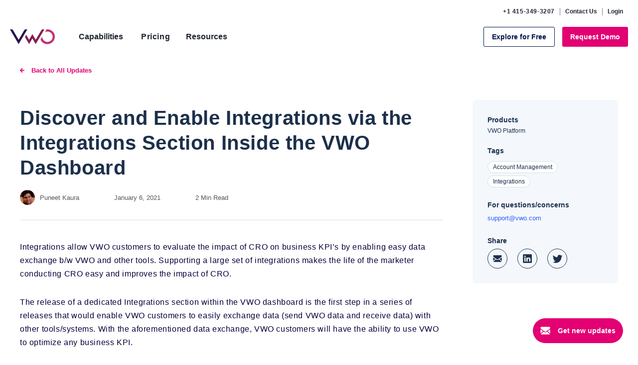

--- FILE ---
content_type: text/html; charset=UTF-8
request_url: https://vwo.com/product-updates/discover-and-enable-integrations-via-the-integrations-section-inside-the-vwo-dashboard/
body_size: 74526
content:
<!DOCTYPE html>
<html lang="en-US">

    <head>
        <meta charset="UTF-8">
        <meta name="viewport" content="width=device-width, initial-scale=1">
        <link rel="dns-prefetch" href="fonts.gstatic.com" />
        <link rel="preconnect" href="https://d5bygqdtbohob.cloudfront.net" />
        <link rel="preconnect" href="https://static.wingify.com" />
            <script>
        var VWOWebsiteUser = {};
        try{
            VWOWebsiteUser = {"county_name":"United States","state_name":"Ohio","user":{},"continent":"NA","is_loggedin":false,"country":"US","state":"OH"};
        } catch (err) {
            VWOWebsiteUser= { is_loggedin : '', country : '', continent : '', county_name : '', state_name : '', state : '' };
        }
        var state_mapping_list = {
                                    "National Capital Territory of Delhi" : "Delhi",
                                    "Dadra and Nagar Haveli and Daman and Diu" : "Dadra and Nagar Haveli",
                                    "Andaman and Nicobar" : "Andaman and Nicobar Islands",
                                    "Union Territory of Puducherry" : "Puducherry"
                                }
        if (state_mapping_list[VWOWebsiteUser.state_name] != undefined) {
          VWOWebsiteUser.state_name = state_mapping_list[VWOWebsiteUser.state_name];
        }
        if ((VWOWebsiteUser.county_name != undefined && VWOWebsiteUser.county_name == "Pakistan") && (VWOWebsiteUser.state_name != undefined && VWOWebsiteUser.state_name == "Punjab")) {
            VWOWebsiteUser.state_name = "Punjab(PAK)";
        }
    </script>
    <script>
    (function(){
        try{
            window.vwo = window.vwo || {};
            var translations = [];
            var redirectCountryCode = ["de", "es", "br"];
            var allowedLang = ["de", "en", "es", "br"];
            var cookieName = "vwo_lang";
            var days = 1;
            if (typeof translations.page_language !== 'undefined') {
                window.vwo.activeLanguage = translations.page_language;
            }

            function getCookieValue(name) {
                var cname = name + '=';
                var ca = document.cookie.split(';');
                for (var i = 0; i < ca.length; i++) {
                    var c = ca[i];
                    while (c.charAt(0) == ' ') c = c.substring(1, c.length);
                    if (c.indexOf(cname) == 0)
                        return c.substring(cname.length, c.length);
                }
                return '';
            }

            if(window.location.hash == "#locale_lang" && typeof translations['page_language'] == 'string' ){
                var d = new Date();
                d.setTime(d.getTime() + (days*24*60*60*1000));
                var expires = "expires="+ d.toUTCString();
                document.cookie = cookieName + "=" + translations['page_language'] + ";" + expires + ";path=/";
            } else 
            if(typeof VWOWebsiteUser.country != "undefined" 
                && redirectCountryCode.indexOf(VWOWebsiteUser.country.toLowerCase()) >= 0
                && typeof translations['language_urls'] == 'object' 
                && typeof translations['page_language'] == 'string'
                ){
                    var selectedLang = getCookieValue(cookieName);
                    if(selectedLang != ''){
                        if(allowedLang.indexOf(selectedLang) >= 0
                            && typeof translations['language_urls'][selectedLang] == 'object'
                            && translations['page_language'] != selectedLang
                            ){
                                window.location.href = translations['language_urls'][selectedLang]['url'] + window.location.search;
                            }
                    }else{
                        var cn =  VWOWebsiteUser.country.toLowerCase();
                        if( typeof translations['language_urls'][cn] == 'object'
                            && translations['page_language'] != cn
                            ){
                                var d = new Date();
                                d.setTime(d.getTime() + (days*24*60*60*1000));
                                var expires = "expires="+ d.toUTCString();
                                document.cookie = cookieName + "=" + cn + ";" + expires + ";path=/";
                                window.location.href = translations['language_urls'][cn]['url'] + window.location.search;
                        }
                    }
            }
        } catch(error) {
            if(typeof Sentry != 'undefined'){
                Sentry.captureException(error);
            }
        }
    })();
</script>

    <script>  </script>

            <script>
            // vwo custom tracking settings
            window._vwo_clicks=10;
            window._vwo_pc_custom ={a:100,t:100};
        </script>

        <!-- Start VWO Async SmartCode -->
        <link rel="preconnect" href="https://dev.visualwebsiteoptimizer.com" />
        <script type='text/javascript' id='vwoCode'>
        window._vwo_code ||
        (function () {
        var w=window,
        d=document;
        var account_id=6,
        version=2.2,
        settings_tolerance=2000,
        hide_element='body',
        hide_element_style = 'opacity:0 !important;filter:alpha(opacity=0) !important;background:none !important';
        /* DO NOT EDIT BELOW THIS LINE */
        if(f=!1,v=d.querySelector('#vwoCode'),cc={},-1<d.URL.indexOf('__vwo_disable__')||w._vwo_code)return;try{var e=JSON.parse(localStorage.getItem('_vwo_'+account_id+'_config'));cc=e&&'object'==typeof e?e:{}}catch(e){}function r(t){try{return decodeURIComponent(t)}catch(e){return t}}var s=function(){var e={combination:[],combinationChoose:[],split:[],exclude:[],uuid:null,consent:null,optOut:null},t=d.cookie||'';if(!t)return e;for(var n,i,o=/(?:^|;\s*)(?:(_vis_opt_exp_(\d+)_combi=([^;]*))|(_vis_opt_exp_(\d+)_combi_choose=([^;]*))|(_vis_opt_exp_(\d+)_split=([^:;]*))|(_vis_opt_exp_(\d+)_exclude=[^;]*)|(_vis_opt_out=([^;]*))|(_vwo_global_opt_out=[^;]*)|(_vwo_uuid=([^;]*))|(_vwo_consent=([^;]*)))/g;null!==(n=o.exec(t));)try{n[1]?e.combination.push({id:n[2],value:r(n[3])}):n[4]?e.combinationChoose.push({id:n[5],value:r(n[6])}):n[7]?e.split.push({id:n[8],value:r(n[9])}):n[10]?e.exclude.push({id:n[11]}):n[12]?e.optOut=r(n[13]):n[14]?e.optOut=!0:n[15]?e.uuid=r(n[16]):n[17]&&(i=r(n[18]),e.consent=i&&3<=i.length?i.substring(0,3):null)}catch(e){}return e}();function i(){var e=function(){if(w.VWO&&Array.isArray(w.VWO))for(var e=0;e<w.VWO.length;e++){var t=w.VWO[e];if(Array.isArray(t)&&('setVisitorId'===t[0]||'setSessionId'===t[0]))return!0}return!1}(),t='a='+account_id+'&u='+encodeURIComponent(w._vis_opt_url||d.URL)+'&vn='+version+'&ph=1'+('undefined'!=typeof platform?'&p='+platform:'')+'&st='+w.performance.now();e||((n=function(){var e,t=[],n={},i=w.VWO&&w.VWO.appliedCampaigns||{};for(e in i){var o=i[e]&&i[e].v;o&&(t.push(e+'-'+o+'-1'),n[e]=!0)}if(s&&s.combination)for(var r=0;r<s.combination.length;r++){var a=s.combination[r];n[a.id]||t.push(a.id+'-'+a.value)}return t.join('|')}())&&(t+='&c='+n),(n=function(){var e=[],t={};if(s&&s.combinationChoose)for(var n=0;n<s.combinationChoose.length;n++){var i=s.combinationChoose[n];e.push(i.id+'-'+i.value),t[i.id]=!0}if(s&&s.split)for(var o=0;o<s.split.length;o++)t[(i=s.split[o]).id]||e.push(i.id+'-'+i.value);return e.join('|')}())&&(t+='&cc='+n),(n=function(){var e={},t=[];if(w.VWO&&Array.isArray(w.VWO))for(var n=0;n<w.VWO.length;n++){var i=w.VWO[n];if(Array.isArray(i)&&'setVariation'===i[0]&&i[1]&&Array.isArray(i[1]))for(var o=0;o<i[1].length;o++){var r,a=i[1][o];a&&'object'==typeof a&&(r=a.e,a=a.v,r&&a&&(e[r]=a))}}for(r in e)t.push(r+'-'+e[r]);return t.join('|')}())&&(t+='&sv='+n)),s&&s.optOut&&(t+='&o='+s.optOut);var n=function(){var e=[],t={};if(s&&s.exclude)for(var n=0;n<s.exclude.length;n++){var i=s.exclude[n];t[i.id]||(e.push(i.id),t[i.id]=!0)}return e.join('|')}();return n&&(t+='&e='+n),s&&s.uuid&&(t+='&id='+s.uuid),s&&s.consent&&(t+='&consent='+s.consent),w.name&&-1<w.name.indexOf('_vis_preview')&&(t+='&pM=true'),w.VWO&&w.VWO.ed&&(t+='&ed='+w.VWO.ed),t}code={nonce:v&&v.nonce,library_tolerance:function(){return'undefined'!=typeof library_tolerance?library_tolerance:void 0},settings_tolerance:function(){return cc.sT||settings_tolerance},hide_element_style:function(){return'{'+(cc.hES||hide_element_style)+'}'},hide_element:function(){return performance.getEntriesByName('first-contentful-paint')[0]?'':'string'==typeof cc.hE?cc.hE:hide_element},getVersion:function(){return version},finish:function(e){var t;f||(f=!0,(t=d.getElementById('_vis_opt_path_hides'))&&t.parentNode.removeChild(t),e&&((new Image).src='https://dev.visualwebsiteoptimizer.com/ee.gif?a='+account_id+e))},finished:function(){return f},addScript:function(e){var t=d.createElement('script');t.type='text/javascript',e.src?t.src=e.src:t.text=e.text,v&&t.setAttribute('nonce',v.nonce),d.getElementsByTagName('head')[0].appendChild(t)},load:function(e,t){t=t||{};var n=new XMLHttpRequest;n.open('GET',e,!0),n.withCredentials=!t.dSC,n.responseType=t.responseType||'text',n.onload=function(){if(t.onloadCb)return t.onloadCb(n,e);200===n.status?_vwo_code.addScript({text:n.responseText}):_vwo_code.finish('&e=loading_failure:'+e)},n.onerror=function(){if(t.onerrorCb)return t.onerrorCb(e);_vwo_code.finish('&e=loading_failure:'+e)},n.send()},init:function(){var e,t=this.settings_tolerance();w._vwo_settings_timer=setTimeout(function(){_vwo_code.finish()},t),'body'!==this.hide_element()?(n=d.createElement('style'),e=(t=this.hide_element())?t+this.hide_element_style():'',t=d.getElementsByTagName('head')[0],n.setAttribute('id','_vis_opt_path_hides'),v&&n.setAttribute('nonce',v.nonce),n.setAttribute('type','text/css'),n.styleSheet?n.styleSheet.cssText=e:n.appendChild(d.createTextNode(e)),t.appendChild(n)):(n=d.getElementsByTagName('head')[0],(e=d.createElement('div')).style.cssText='z-index: 2147483647 !important;position: fixed !important;left: 0 !important;top: 0 !important;width: 100% !important;height: 100% !important;background: white !important;',e.setAttribute('id','_vis_opt_path_hides'),e.classList.add('_vis_hide_layer'),n.parentNode.insertBefore(e,n.nextSibling));var n='https://dev.visualwebsiteoptimizer.com/j.php?'+i();-1!==w.location.search.indexOf('_vwo_xhr')?this.addScript({src:n}):this.load(n+'&x=true',{l:1})}};w._vwo_code=code;code.init();})();
        </script>
        <!-- End VWO Async SmartCode -->
                <style>
        #onetrust-banner-sdk {
            transition: ease-in all 0.3s;
        }
        .customize-consent #onetrust-banner-sdk {
            right: 30% !important;
        }
        </style>
        <script>
            if(window.innerWidth >= 1023) {
                window.addEventListener("message", receiveMessage, false);
            }
            function receiveMessage(event) {
                if (event.origin !== "https://dev.visualwebsiteoptimizer.com" || 
                    typeof event.data == "undefined" || 
                    typeof event.data.action == "undefined"
                ) {
                    return;
                    }

                if (event.data.action == "display" && typeof event.data.sId != "undefined") {
                document.querySelector("body").classList.add("customize-consent");
                }
                if (event.data.action == "set" && typeof event.data.key != "undefined" && event.data.key == "clsd" ) {
                document.querySelector("body").classList.remove("customize-consent");
                }
            }
        </script>
            <meta name='robots' content='index, follow, max-image-preview:large, max-snippet:-1, max-video-preview:-1' />

	<!-- This site is optimized with the Yoast SEO plugin v26.7 - https://yoast.com/wordpress/plugins/seo/ -->
	<title>Discover and Enable Integrations Inside the VWO Dashboard| VWO Product Updates</title>
	<meta name="description" content="Integrations allow VWO customers to evaluate the impact of CRO on business KPI’s by enabling easy data exchange b/w VWO and other tools." />
	<link rel="canonical" href="https://vwo.com/product-updates/discover-and-enable-integrations-via-the-integrations-section-inside-the-vwo-dashboard/" />
	<meta property="og:locale" content="en_US" />
	<meta property="og:type" content="article" />
	<meta property="og:title" content="Discover and Enable Integrations Inside the VWO Dashboard| VWO Product Updates" />
	<meta property="og:description" content="Integrations allow VWO customers to evaluate the impact of CRO on business KPI’s by enabling easy data exchange b/w VWO and other tools." />
	<meta property="og:url" content="https://vwo.com/product-updates/discover-and-enable-integrations-via-the-integrations-section-inside-the-vwo-dashboard/" />
	<meta property="og:site_name" content="VWO Product Updates" />
	<meta property="article:published_time" content="2021-01-06T05:37:32+00:00" />
	<meta property="article:modified_time" content="2022-01-25T10:20:40+00:00" />
	<meta property="og:image" content="https://static.wingify.com/gcp/uploads/sites/13/2021/01/image1.png" />
	<meta name="author" content="Puneet Kaura" />
	<meta name="twitter:card" content="summary_large_image" />
	<script type="application/ld+json" class="yoast-schema-graph">{"@context":"https://schema.org","@graph":[{"@type":"Article","@id":"https://vwo.com/product-updates/discover-and-enable-integrations-via-the-integrations-section-inside-the-vwo-dashboard/#article","isPartOf":{"@id":"https://vwo.com/product-updates/discover-and-enable-integrations-via-the-integrations-section-inside-the-vwo-dashboard/"},"author":{"name":"Puneet Kaura","@id":"https://vwo.com/product-updates/#/schema/person/d92164d7ad5edbe2151ac8f816aec8df"},"headline":"Discover and Enable Integrations via the Integrations Section Inside the VWO Dashboard","datePublished":"2021-01-06T05:37:32+00:00","dateModified":"2022-01-25T10:20:40+00:00","mainEntityOfPage":{"@id":"https://vwo.com/product-updates/discover-and-enable-integrations-via-the-integrations-section-inside-the-vwo-dashboard/"},"wordCount":267,"commentCount":0,"image":{"@id":"https://vwo.com/product-updates/discover-and-enable-integrations-via-the-integrations-section-inside-the-vwo-dashboard/#primaryimage"},"thumbnailUrl":"https://static.wingify.com/gcp/uploads/sites/13/2021/01/image1.png","keywords":["Account Management","Integrations"],"articleSection":["VWO Platform"],"inLanguage":"en-US","potentialAction":[{"@type":"CommentAction","name":"Comment","target":["https://vwo.com/product-updates/discover-and-enable-integrations-via-the-integrations-section-inside-the-vwo-dashboard/#respond"]}]},{"@type":"WebPage","@id":"https://vwo.com/product-updates/discover-and-enable-integrations-via-the-integrations-section-inside-the-vwo-dashboard/","url":"https://vwo.com/product-updates/discover-and-enable-integrations-via-the-integrations-section-inside-the-vwo-dashboard/","name":"Discover and Enable Integrations Inside the VWO Dashboard| VWO Product Updates","isPartOf":{"@id":"https://vwo.com/product-updates/#website"},"primaryImageOfPage":{"@id":"https://vwo.com/product-updates/discover-and-enable-integrations-via-the-integrations-section-inside-the-vwo-dashboard/#primaryimage"},"image":{"@id":"https://vwo.com/product-updates/discover-and-enable-integrations-via-the-integrations-section-inside-the-vwo-dashboard/#primaryimage"},"thumbnailUrl":"https://static.wingify.com/gcp/uploads/sites/13/2021/01/image1.png","datePublished":"2021-01-06T05:37:32+00:00","dateModified":"2022-01-25T10:20:40+00:00","author":{"@id":"https://vwo.com/product-updates/#/schema/person/d92164d7ad5edbe2151ac8f816aec8df"},"description":"Integrations allow VWO customers to evaluate the impact of CRO on business KPI’s by enabling easy data exchange b/w VWO and other tools.","breadcrumb":{"@id":"https://vwo.com/product-updates/discover-and-enable-integrations-via-the-integrations-section-inside-the-vwo-dashboard/#breadcrumb"},"inLanguage":"en-US","potentialAction":[{"@type":"ReadAction","target":["https://vwo.com/product-updates/discover-and-enable-integrations-via-the-integrations-section-inside-the-vwo-dashboard/"]}]},{"@type":"ImageObject","inLanguage":"en-US","@id":"https://vwo.com/product-updates/discover-and-enable-integrations-via-the-integrations-section-inside-the-vwo-dashboard/#primaryimage","url":"https://static.wingify.com/gcp/uploads/sites/13/2021/01/image1.png","contentUrl":"https://static.wingify.com/gcp/uploads/sites/13/2021/01/image1.png"},{"@type":"BreadcrumbList","@id":"https://vwo.com/product-updates/discover-and-enable-integrations-via-the-integrations-section-inside-the-vwo-dashboard/#breadcrumb","itemListElement":[{"@type":"ListItem","position":1,"name":"Home","item":"https://vwo.com/product-updates/"},{"@type":"ListItem","position":2,"name":"Discover and Enable Integrations via the Integrations Section Inside the VWO Dashboard"}]},{"@type":"WebSite","@id":"https://vwo.com/product-updates/#website","url":"https://vwo.com/product-updates/","name":"VWO Product Updates","description":"Just another VWO site","potentialAction":[{"@type":"SearchAction","target":{"@type":"EntryPoint","urlTemplate":"https://vwo.com/product-updates/?s={search_term_string}"},"query-input":{"@type":"PropertyValueSpecification","valueRequired":true,"valueName":"search_term_string"}}],"inLanguage":"en-US"},{"@type":"Person","@id":"https://vwo.com/product-updates/#/schema/person/d92164d7ad5edbe2151ac8f816aec8df","name":"Puneet Kaura","image":{"@type":"ImageObject","inLanguage":"en-US","@id":"https://vwo.com/product-updates/#/schema/person/image/","url":"https://static.wingify.com/gcp/uploads/sites/13/2021/01/Screenshot-2021-01-05-at-1.52.01-PM.png","contentUrl":"https://static.wingify.com/gcp/uploads/sites/13/2021/01/Screenshot-2021-01-05-at-1.52.01-PM.png","caption":"Puneet Kaura"}}]}</script>
	<!-- / Yoast SEO plugin. -->


<link rel='dns-prefetch' href='//research.vwo.com' />
<link rel='dns-prefetch' href='//vwo.com' />
<link rel="alternate" type="application/rss+xml" title="VWO Product Updates &raquo; Feed" href="https://vwo.com/product-updates/feed/" />
<link rel="alternate" type="application/rss+xml" title="VWO Product Updates &raquo; Comments Feed" href="https://vwo.com/product-updates/comments/feed/" />
<link rel="alternate" type="application/rss+xml" title="VWO Product Updates &raquo; Discover and Enable Integrations via the Integrations Section Inside the VWO Dashboard Comments Feed" href="https://vwo.com/product-updates/discover-and-enable-integrations-via-the-integrations-section-inside-the-vwo-dashboard/feed/" />
<link rel="alternate" title="oEmbed (JSON)" type="application/json+oembed" href="https://vwo.com/product-updates/wp-json/oembed/1.0/embed?url=https%3A%2F%2Fvwo.com%2Fproduct-updates%2Fdiscover-and-enable-integrations-via-the-integrations-section-inside-the-vwo-dashboard%2F" />
<link rel="alternate" title="oEmbed (XML)" type="text/xml+oembed" href="https://vwo.com/product-updates/wp-json/oembed/1.0/embed?url=https%3A%2F%2Fvwo.com%2Fproduct-updates%2Fdiscover-and-enable-integrations-via-the-integrations-section-inside-the-vwo-dashboard%2F&#038;format=xml" />
<style id='wp-block-library-inline-css' type='text/css'>
:root{--wp-block-synced-color:#7a00df;--wp-block-synced-color--rgb:122,0,223;--wp-bound-block-color:var(--wp-block-synced-color);--wp-editor-canvas-background:#ddd;--wp-admin-theme-color:#007cba;--wp-admin-theme-color--rgb:0,124,186;--wp-admin-theme-color-darker-10:#006ba1;--wp-admin-theme-color-darker-10--rgb:0,107,160.5;--wp-admin-theme-color-darker-20:#005a87;--wp-admin-theme-color-darker-20--rgb:0,90,135;--wp-admin-border-width-focus:2px}@media (min-resolution:192dpi){:root{--wp-admin-border-width-focus:1.5px}}.wp-element-button{cursor:pointer}:root .has-very-light-gray-background-color{background-color:#eee}:root .has-very-dark-gray-background-color{background-color:#313131}:root .has-very-light-gray-color{color:#eee}:root .has-very-dark-gray-color{color:#313131}:root .has-vivid-green-cyan-to-vivid-cyan-blue-gradient-background{background:linear-gradient(135deg,#00d084,#0693e3)}:root .has-purple-crush-gradient-background{background:linear-gradient(135deg,#34e2e4,#4721fb 50%,#ab1dfe)}:root .has-hazy-dawn-gradient-background{background:linear-gradient(135deg,#faaca8,#dad0ec)}:root .has-subdued-olive-gradient-background{background:linear-gradient(135deg,#fafae1,#67a671)}:root .has-atomic-cream-gradient-background{background:linear-gradient(135deg,#fdd79a,#004a59)}:root .has-nightshade-gradient-background{background:linear-gradient(135deg,#330968,#31cdcf)}:root .has-midnight-gradient-background{background:linear-gradient(135deg,#020381,#2874fc)}:root{--wp--preset--font-size--normal:16px;--wp--preset--font-size--huge:42px}.has-regular-font-size{font-size:1em}.has-larger-font-size{font-size:2.625em}.has-normal-font-size{font-size:var(--wp--preset--font-size--normal)}.has-huge-font-size{font-size:var(--wp--preset--font-size--huge)}.has-text-align-center{text-align:center}.has-text-align-left{text-align:left}.has-text-align-right{text-align:right}.has-fit-text{white-space:nowrap!important}#end-resizable-editor-section{display:none}.aligncenter{clear:both}.items-justified-left{justify-content:flex-start}.items-justified-center{justify-content:center}.items-justified-right{justify-content:flex-end}.items-justified-space-between{justify-content:space-between}.screen-reader-text{border:0;clip-path:inset(50%);height:1px;margin:-1px;overflow:hidden;padding:0;position:absolute;width:1px;word-wrap:normal!important}.screen-reader-text:focus{background-color:#ddd;clip-path:none;color:#444;display:block;font-size:1em;height:auto;left:5px;line-height:normal;padding:15px 23px 14px;text-decoration:none;top:5px;width:auto;z-index:100000}html :where(.has-border-color){border-style:solid}html :where([style*=border-top-color]){border-top-style:solid}html :where([style*=border-right-color]){border-right-style:solid}html :where([style*=border-bottom-color]){border-bottom-style:solid}html :where([style*=border-left-color]){border-left-style:solid}html :where([style*=border-width]){border-style:solid}html :where([style*=border-top-width]){border-top-style:solid}html :where([style*=border-right-width]){border-right-style:solid}html :where([style*=border-bottom-width]){border-bottom-style:solid}html :where([style*=border-left-width]){border-left-style:solid}html :where(img[class*=wp-image-]){height:auto;max-width:100%}:where(figure){margin:0 0 1em}html :where(.is-position-sticky){--wp-admin--admin-bar--position-offset:var(--wp-admin--admin-bar--height,0px)}@media screen and (max-width:600px){html :where(.is-position-sticky){--wp-admin--admin-bar--position-offset:0px}}

/*# sourceURL=wp-block-library-inline-css */
</style><style id='wp-block-heading-inline-css' type='text/css'>
h1:where(.wp-block-heading).has-background,h2:where(.wp-block-heading).has-background,h3:where(.wp-block-heading).has-background,h4:where(.wp-block-heading).has-background,h5:where(.wp-block-heading).has-background,h6:where(.wp-block-heading).has-background{padding:1.25em 2.375em}h1.has-text-align-left[style*=writing-mode]:where([style*=vertical-lr]),h1.has-text-align-right[style*=writing-mode]:where([style*=vertical-rl]),h2.has-text-align-left[style*=writing-mode]:where([style*=vertical-lr]),h2.has-text-align-right[style*=writing-mode]:where([style*=vertical-rl]),h3.has-text-align-left[style*=writing-mode]:where([style*=vertical-lr]),h3.has-text-align-right[style*=writing-mode]:where([style*=vertical-rl]),h4.has-text-align-left[style*=writing-mode]:where([style*=vertical-lr]),h4.has-text-align-right[style*=writing-mode]:where([style*=vertical-rl]),h5.has-text-align-left[style*=writing-mode]:where([style*=vertical-lr]),h5.has-text-align-right[style*=writing-mode]:where([style*=vertical-rl]),h6.has-text-align-left[style*=writing-mode]:where([style*=vertical-lr]),h6.has-text-align-right[style*=writing-mode]:where([style*=vertical-rl]){rotate:180deg}
/*# sourceURL=https://vwo.com/product-updates/wp-includes/blocks/heading/style.min.css */
</style>
<style id='wp-block-image-inline-css' type='text/css'>
.wp-block-image>a,.wp-block-image>figure>a{display:inline-block}.wp-block-image img{box-sizing:border-box;height:auto;max-width:100%;vertical-align:bottom}@media not (prefers-reduced-motion){.wp-block-image img.hide{visibility:hidden}.wp-block-image img.show{animation:show-content-image .4s}}.wp-block-image[style*=border-radius] img,.wp-block-image[style*=border-radius]>a{border-radius:inherit}.wp-block-image.has-custom-border img{box-sizing:border-box}.wp-block-image.aligncenter{text-align:center}.wp-block-image.alignfull>a,.wp-block-image.alignwide>a{width:100%}.wp-block-image.alignfull img,.wp-block-image.alignwide img{height:auto;width:100%}.wp-block-image .aligncenter,.wp-block-image .alignleft,.wp-block-image .alignright,.wp-block-image.aligncenter,.wp-block-image.alignleft,.wp-block-image.alignright{display:table}.wp-block-image .aligncenter>figcaption,.wp-block-image .alignleft>figcaption,.wp-block-image .alignright>figcaption,.wp-block-image.aligncenter>figcaption,.wp-block-image.alignleft>figcaption,.wp-block-image.alignright>figcaption{caption-side:bottom;display:table-caption}.wp-block-image .alignleft{float:left;margin:.5em 1em .5em 0}.wp-block-image .alignright{float:right;margin:.5em 0 .5em 1em}.wp-block-image .aligncenter{margin-left:auto;margin-right:auto}.wp-block-image :where(figcaption){margin-bottom:1em;margin-top:.5em}.wp-block-image.is-style-circle-mask img{border-radius:9999px}@supports ((-webkit-mask-image:none) or (mask-image:none)) or (-webkit-mask-image:none){.wp-block-image.is-style-circle-mask img{border-radius:0;-webkit-mask-image:url('data:image/svg+xml;utf8,<svg viewBox="0 0 100 100" xmlns="http://www.w3.org/2000/svg"><circle cx="50" cy="50" r="50"/></svg>');mask-image:url('data:image/svg+xml;utf8,<svg viewBox="0 0 100 100" xmlns="http://www.w3.org/2000/svg"><circle cx="50" cy="50" r="50"/></svg>');mask-mode:alpha;-webkit-mask-position:center;mask-position:center;-webkit-mask-repeat:no-repeat;mask-repeat:no-repeat;-webkit-mask-size:contain;mask-size:contain}}:root :where(.wp-block-image.is-style-rounded img,.wp-block-image .is-style-rounded img){border-radius:9999px}.wp-block-image figure{margin:0}.wp-lightbox-container{display:flex;flex-direction:column;position:relative}.wp-lightbox-container img{cursor:zoom-in}.wp-lightbox-container img:hover+button{opacity:1}.wp-lightbox-container button{align-items:center;backdrop-filter:blur(16px) saturate(180%);background-color:#5a5a5a40;border:none;border-radius:4px;cursor:zoom-in;display:flex;height:20px;justify-content:center;opacity:0;padding:0;position:absolute;right:16px;text-align:center;top:16px;width:20px;z-index:100}@media not (prefers-reduced-motion){.wp-lightbox-container button{transition:opacity .2s ease}}.wp-lightbox-container button:focus-visible{outline:3px auto #5a5a5a40;outline:3px auto -webkit-focus-ring-color;outline-offset:3px}.wp-lightbox-container button:hover{cursor:pointer;opacity:1}.wp-lightbox-container button:focus{opacity:1}.wp-lightbox-container button:focus,.wp-lightbox-container button:hover,.wp-lightbox-container button:not(:hover):not(:active):not(.has-background){background-color:#5a5a5a40;border:none}.wp-lightbox-overlay{box-sizing:border-box;cursor:zoom-out;height:100vh;left:0;overflow:hidden;position:fixed;top:0;visibility:hidden;width:100%;z-index:100000}.wp-lightbox-overlay .close-button{align-items:center;cursor:pointer;display:flex;justify-content:center;min-height:40px;min-width:40px;padding:0;position:absolute;right:calc(env(safe-area-inset-right) + 16px);top:calc(env(safe-area-inset-top) + 16px);z-index:5000000}.wp-lightbox-overlay .close-button:focus,.wp-lightbox-overlay .close-button:hover,.wp-lightbox-overlay .close-button:not(:hover):not(:active):not(.has-background){background:none;border:none}.wp-lightbox-overlay .lightbox-image-container{height:var(--wp--lightbox-container-height);left:50%;overflow:hidden;position:absolute;top:50%;transform:translate(-50%,-50%);transform-origin:top left;width:var(--wp--lightbox-container-width);z-index:9999999999}.wp-lightbox-overlay .wp-block-image{align-items:center;box-sizing:border-box;display:flex;height:100%;justify-content:center;margin:0;position:relative;transform-origin:0 0;width:100%;z-index:3000000}.wp-lightbox-overlay .wp-block-image img{height:var(--wp--lightbox-image-height);min-height:var(--wp--lightbox-image-height);min-width:var(--wp--lightbox-image-width);width:var(--wp--lightbox-image-width)}.wp-lightbox-overlay .wp-block-image figcaption{display:none}.wp-lightbox-overlay button{background:none;border:none}.wp-lightbox-overlay .scrim{background-color:#fff;height:100%;opacity:.9;position:absolute;width:100%;z-index:2000000}.wp-lightbox-overlay.active{visibility:visible}@media not (prefers-reduced-motion){.wp-lightbox-overlay.active{animation:turn-on-visibility .25s both}.wp-lightbox-overlay.active img{animation:turn-on-visibility .35s both}.wp-lightbox-overlay.show-closing-animation:not(.active){animation:turn-off-visibility .35s both}.wp-lightbox-overlay.show-closing-animation:not(.active) img{animation:turn-off-visibility .25s both}.wp-lightbox-overlay.zoom.active{animation:none;opacity:1;visibility:visible}.wp-lightbox-overlay.zoom.active .lightbox-image-container{animation:lightbox-zoom-in .4s}.wp-lightbox-overlay.zoom.active .lightbox-image-container img{animation:none}.wp-lightbox-overlay.zoom.active .scrim{animation:turn-on-visibility .4s forwards}.wp-lightbox-overlay.zoom.show-closing-animation:not(.active){animation:none}.wp-lightbox-overlay.zoom.show-closing-animation:not(.active) .lightbox-image-container{animation:lightbox-zoom-out .4s}.wp-lightbox-overlay.zoom.show-closing-animation:not(.active) .lightbox-image-container img{animation:none}.wp-lightbox-overlay.zoom.show-closing-animation:not(.active) .scrim{animation:turn-off-visibility .4s forwards}}@keyframes show-content-image{0%{visibility:hidden}99%{visibility:hidden}to{visibility:visible}}@keyframes turn-on-visibility{0%{opacity:0}to{opacity:1}}@keyframes turn-off-visibility{0%{opacity:1;visibility:visible}99%{opacity:0;visibility:visible}to{opacity:0;visibility:hidden}}@keyframes lightbox-zoom-in{0%{transform:translate(calc((-100vw + var(--wp--lightbox-scrollbar-width))/2 + var(--wp--lightbox-initial-left-position)),calc(-50vh + var(--wp--lightbox-initial-top-position))) scale(var(--wp--lightbox-scale))}to{transform:translate(-50%,-50%) scale(1)}}@keyframes lightbox-zoom-out{0%{transform:translate(-50%,-50%) scale(1);visibility:visible}99%{visibility:visible}to{transform:translate(calc((-100vw + var(--wp--lightbox-scrollbar-width))/2 + var(--wp--lightbox-initial-left-position)),calc(-50vh + var(--wp--lightbox-initial-top-position))) scale(var(--wp--lightbox-scale));visibility:hidden}}
/*# sourceURL=https://vwo.com/product-updates/wp-includes/blocks/image/style.min.css */
</style>
<style id='wp-block-image-theme-inline-css' type='text/css'>
:root :where(.wp-block-image figcaption){color:#555;font-size:13px;text-align:center}.is-dark-theme :root :where(.wp-block-image figcaption){color:#ffffffa6}.wp-block-image{margin:0 0 1em}
/*# sourceURL=https://vwo.com/product-updates/wp-includes/blocks/image/theme.min.css */
</style>
<style id='wp-block-list-inline-css' type='text/css'>
ol,ul{box-sizing:border-box}:root :where(.wp-block-list.has-background){padding:1.25em 2.375em}
/*# sourceURL=https://vwo.com/product-updates/wp-includes/blocks/list/style.min.css */
</style>
<style id='wp-block-paragraph-inline-css' type='text/css'>
.is-small-text{font-size:.875em}.is-regular-text{font-size:1em}.is-large-text{font-size:2.25em}.is-larger-text{font-size:3em}.has-drop-cap:not(:focus):first-letter{float:left;font-size:8.4em;font-style:normal;font-weight:100;line-height:.68;margin:.05em .1em 0 0;text-transform:uppercase}body.rtl .has-drop-cap:not(:focus):first-letter{float:none;margin-left:.1em}p.has-drop-cap.has-background{overflow:hidden}:root :where(p.has-background){padding:1.25em 2.375em}:where(p.has-text-color:not(.has-link-color)) a{color:inherit}p.has-text-align-left[style*="writing-mode:vertical-lr"],p.has-text-align-right[style*="writing-mode:vertical-rl"]{rotate:180deg}
/*# sourceURL=https://vwo.com/product-updates/wp-includes/blocks/paragraph/style.min.css */
</style>
<style id='global-styles-inline-css' type='text/css'>
:root{--wp--preset--aspect-ratio--square: 1;--wp--preset--aspect-ratio--4-3: 4/3;--wp--preset--aspect-ratio--3-4: 3/4;--wp--preset--aspect-ratio--3-2: 3/2;--wp--preset--aspect-ratio--2-3: 2/3;--wp--preset--aspect-ratio--16-9: 16/9;--wp--preset--aspect-ratio--9-16: 9/16;--wp--preset--color--black: #000000;--wp--preset--color--cyan-bluish-gray: #abb8c3;--wp--preset--color--white: #ffffff;--wp--preset--color--pale-pink: #f78da7;--wp--preset--color--vivid-red: #cf2e2e;--wp--preset--color--luminous-vivid-orange: #ff6900;--wp--preset--color--luminous-vivid-amber: #fcb900;--wp--preset--color--light-green-cyan: #7bdcb5;--wp--preset--color--vivid-green-cyan: #00d084;--wp--preset--color--pale-cyan-blue: #8ed1fc;--wp--preset--color--vivid-cyan-blue: #0693e3;--wp--preset--color--vivid-purple: #9b51e0;--wp--preset--gradient--vivid-cyan-blue-to-vivid-purple: linear-gradient(135deg,rgb(6,147,227) 0%,rgb(155,81,224) 100%);--wp--preset--gradient--light-green-cyan-to-vivid-green-cyan: linear-gradient(135deg,rgb(122,220,180) 0%,rgb(0,208,130) 100%);--wp--preset--gradient--luminous-vivid-amber-to-luminous-vivid-orange: linear-gradient(135deg,rgb(252,185,0) 0%,rgb(255,105,0) 100%);--wp--preset--gradient--luminous-vivid-orange-to-vivid-red: linear-gradient(135deg,rgb(255,105,0) 0%,rgb(207,46,46) 100%);--wp--preset--gradient--very-light-gray-to-cyan-bluish-gray: linear-gradient(135deg,rgb(238,238,238) 0%,rgb(169,184,195) 100%);--wp--preset--gradient--cool-to-warm-spectrum: linear-gradient(135deg,rgb(74,234,220) 0%,rgb(151,120,209) 20%,rgb(207,42,186) 40%,rgb(238,44,130) 60%,rgb(251,105,98) 80%,rgb(254,248,76) 100%);--wp--preset--gradient--blush-light-purple: linear-gradient(135deg,rgb(255,206,236) 0%,rgb(152,150,240) 100%);--wp--preset--gradient--blush-bordeaux: linear-gradient(135deg,rgb(254,205,165) 0%,rgb(254,45,45) 50%,rgb(107,0,62) 100%);--wp--preset--gradient--luminous-dusk: linear-gradient(135deg,rgb(255,203,112) 0%,rgb(199,81,192) 50%,rgb(65,88,208) 100%);--wp--preset--gradient--pale-ocean: linear-gradient(135deg,rgb(255,245,203) 0%,rgb(182,227,212) 50%,rgb(51,167,181) 100%);--wp--preset--gradient--electric-grass: linear-gradient(135deg,rgb(202,248,128) 0%,rgb(113,206,126) 100%);--wp--preset--gradient--midnight: linear-gradient(135deg,rgb(2,3,129) 0%,rgb(40,116,252) 100%);--wp--preset--font-size--small: 13px;--wp--preset--font-size--medium: 20px;--wp--preset--font-size--large: 36px;--wp--preset--font-size--x-large: 42px;--wp--preset--spacing--20: 0.44rem;--wp--preset--spacing--30: 0.67rem;--wp--preset--spacing--40: 1rem;--wp--preset--spacing--50: 1.5rem;--wp--preset--spacing--60: 2.25rem;--wp--preset--spacing--70: 3.38rem;--wp--preset--spacing--80: 5.06rem;--wp--preset--shadow--natural: 6px 6px 9px rgba(0, 0, 0, 0.2);--wp--preset--shadow--deep: 12px 12px 50px rgba(0, 0, 0, 0.4);--wp--preset--shadow--sharp: 6px 6px 0px rgba(0, 0, 0, 0.2);--wp--preset--shadow--outlined: 6px 6px 0px -3px rgb(255, 255, 255), 6px 6px rgb(0, 0, 0);--wp--preset--shadow--crisp: 6px 6px 0px rgb(0, 0, 0);}:where(.is-layout-flex){gap: 0.5em;}:where(.is-layout-grid){gap: 0.5em;}body .is-layout-flex{display: flex;}.is-layout-flex{flex-wrap: wrap;align-items: center;}.is-layout-flex > :is(*, div){margin: 0;}body .is-layout-grid{display: grid;}.is-layout-grid > :is(*, div){margin: 0;}:where(.wp-block-columns.is-layout-flex){gap: 2em;}:where(.wp-block-columns.is-layout-grid){gap: 2em;}:where(.wp-block-post-template.is-layout-flex){gap: 1.25em;}:where(.wp-block-post-template.is-layout-grid){gap: 1.25em;}.has-black-color{color: var(--wp--preset--color--black) !important;}.has-cyan-bluish-gray-color{color: var(--wp--preset--color--cyan-bluish-gray) !important;}.has-white-color{color: var(--wp--preset--color--white) !important;}.has-pale-pink-color{color: var(--wp--preset--color--pale-pink) !important;}.has-vivid-red-color{color: var(--wp--preset--color--vivid-red) !important;}.has-luminous-vivid-orange-color{color: var(--wp--preset--color--luminous-vivid-orange) !important;}.has-luminous-vivid-amber-color{color: var(--wp--preset--color--luminous-vivid-amber) !important;}.has-light-green-cyan-color{color: var(--wp--preset--color--light-green-cyan) !important;}.has-vivid-green-cyan-color{color: var(--wp--preset--color--vivid-green-cyan) !important;}.has-pale-cyan-blue-color{color: var(--wp--preset--color--pale-cyan-blue) !important;}.has-vivid-cyan-blue-color{color: var(--wp--preset--color--vivid-cyan-blue) !important;}.has-vivid-purple-color{color: var(--wp--preset--color--vivid-purple) !important;}.has-black-background-color{background-color: var(--wp--preset--color--black) !important;}.has-cyan-bluish-gray-background-color{background-color: var(--wp--preset--color--cyan-bluish-gray) !important;}.has-white-background-color{background-color: var(--wp--preset--color--white) !important;}.has-pale-pink-background-color{background-color: var(--wp--preset--color--pale-pink) !important;}.has-vivid-red-background-color{background-color: var(--wp--preset--color--vivid-red) !important;}.has-luminous-vivid-orange-background-color{background-color: var(--wp--preset--color--luminous-vivid-orange) !important;}.has-luminous-vivid-amber-background-color{background-color: var(--wp--preset--color--luminous-vivid-amber) !important;}.has-light-green-cyan-background-color{background-color: var(--wp--preset--color--light-green-cyan) !important;}.has-vivid-green-cyan-background-color{background-color: var(--wp--preset--color--vivid-green-cyan) !important;}.has-pale-cyan-blue-background-color{background-color: var(--wp--preset--color--pale-cyan-blue) !important;}.has-vivid-cyan-blue-background-color{background-color: var(--wp--preset--color--vivid-cyan-blue) !important;}.has-vivid-purple-background-color{background-color: var(--wp--preset--color--vivid-purple) !important;}.has-black-border-color{border-color: var(--wp--preset--color--black) !important;}.has-cyan-bluish-gray-border-color{border-color: var(--wp--preset--color--cyan-bluish-gray) !important;}.has-white-border-color{border-color: var(--wp--preset--color--white) !important;}.has-pale-pink-border-color{border-color: var(--wp--preset--color--pale-pink) !important;}.has-vivid-red-border-color{border-color: var(--wp--preset--color--vivid-red) !important;}.has-luminous-vivid-orange-border-color{border-color: var(--wp--preset--color--luminous-vivid-orange) !important;}.has-luminous-vivid-amber-border-color{border-color: var(--wp--preset--color--luminous-vivid-amber) !important;}.has-light-green-cyan-border-color{border-color: var(--wp--preset--color--light-green-cyan) !important;}.has-vivid-green-cyan-border-color{border-color: var(--wp--preset--color--vivid-green-cyan) !important;}.has-pale-cyan-blue-border-color{border-color: var(--wp--preset--color--pale-cyan-blue) !important;}.has-vivid-cyan-blue-border-color{border-color: var(--wp--preset--color--vivid-cyan-blue) !important;}.has-vivid-purple-border-color{border-color: var(--wp--preset--color--vivid-purple) !important;}.has-vivid-cyan-blue-to-vivid-purple-gradient-background{background: var(--wp--preset--gradient--vivid-cyan-blue-to-vivid-purple) !important;}.has-light-green-cyan-to-vivid-green-cyan-gradient-background{background: var(--wp--preset--gradient--light-green-cyan-to-vivid-green-cyan) !important;}.has-luminous-vivid-amber-to-luminous-vivid-orange-gradient-background{background: var(--wp--preset--gradient--luminous-vivid-amber-to-luminous-vivid-orange) !important;}.has-luminous-vivid-orange-to-vivid-red-gradient-background{background: var(--wp--preset--gradient--luminous-vivid-orange-to-vivid-red) !important;}.has-very-light-gray-to-cyan-bluish-gray-gradient-background{background: var(--wp--preset--gradient--very-light-gray-to-cyan-bluish-gray) !important;}.has-cool-to-warm-spectrum-gradient-background{background: var(--wp--preset--gradient--cool-to-warm-spectrum) !important;}.has-blush-light-purple-gradient-background{background: var(--wp--preset--gradient--blush-light-purple) !important;}.has-blush-bordeaux-gradient-background{background: var(--wp--preset--gradient--blush-bordeaux) !important;}.has-luminous-dusk-gradient-background{background: var(--wp--preset--gradient--luminous-dusk) !important;}.has-pale-ocean-gradient-background{background: var(--wp--preset--gradient--pale-ocean) !important;}.has-electric-grass-gradient-background{background: var(--wp--preset--gradient--electric-grass) !important;}.has-midnight-gradient-background{background: var(--wp--preset--gradient--midnight) !important;}.has-small-font-size{font-size: var(--wp--preset--font-size--small) !important;}.has-medium-font-size{font-size: var(--wp--preset--font-size--medium) !important;}.has-large-font-size{font-size: var(--wp--preset--font-size--large) !important;}.has-x-large-font-size{font-size: var(--wp--preset--font-size--x-large) !important;}
/*# sourceURL=global-styles-inline-css */
</style>

<link rel='stylesheet' id='lightbox-css' href='https://vwo.com/product-updates/wp-content/themes/vwo_product_blog/css/lightbox.css?ver=6.9' type='text/css' media='all' />
<link rel='stylesheet' id='guten-style-css' href='https://vwo.com/product-updates/wp-content/themes/vwo_product_blog/css/guten-custom-styles.css?ver=6.9' type='text/css' media='all' />
<link rel="https://api.w.org/" href="https://vwo.com/product-updates/wp-json/" /><link rel="alternate" title="JSON" type="application/json" href="https://vwo.com/product-updates/wp-json/wp/v2/posts/693" /><link rel="EditURI" type="application/rsd+xml" title="RSD" href="https://vwo.com/product-updates/xmlrpc.php?rsd" />

<style data-title="marketo-form-override">.marketo-custom-form .mktoForm{width:100% !important;color:inherit !important;font-family:inherit !important}.marketo-custom-form .mktoField,.marketo-custom-form .mktoForm,.marketo-custom-form .mktoLabel{font-size:14px !important}.marketo-custom-form .mktoOffset,.marketo-custom-form .mktoGutter{display:none !important}.marketo-custom-form .mktoFormCol,.marketo-custom-form .mktoFieldWrap{float:none !important;min-height:auto !important}.marketo-custom-form .mktoFieldWrap{margin-bottom:15px !important}.marketo-custom-form .mktoLabel{margin-bottom:5px !important;display:inline-block !important;width:auto !important;padding:0 !important;font-weight:600 !important;float:none !important;color:#1f2532 !important;line-height:1.4 !important;letter-spacing:normal}.marketo-custom-form input#implicitOptIn+label{display:none}.marketo-custom-form .mktoCheckboxList,.marketo-custom-form .mktoRadioList{float:none !important;width:100% !important;font-size:14px !important}.marketo-custom-form .mktoRadioList input[type=radio]{margin-top:2px !important}.marketo-custom-form .mktoTextField,.marketo-custom-form .mktoNumberField,.marketo-custom-form .mktoEmailField,.marketo-custom-form .mktoUrlField,.marketo-custom-form .mktoTelField,.marketo-custom-form .mktoDateField,.marketo-custom-form select,.marketo-custom-form select[multiple=multiple],.marketo-custom-form textarea{width:100% !important;border:1px solid #cfcfcf !important;border-radius:2px !important;background-color:#f4f7f8 !important;color:#2b3945 !important;padding:17px 22px !important;height:auto !important;float:none}.marketo-custom-form .mktoTextField:hover,.marketo-custom-form .mktoNumberField:hover,.marketo-custom-form .mktoEmailField:hover,.marketo-custom-form .mktoUrlField:hover,.marketo-custom-form .mktoTelField:hover,.marketo-custom-form .mktoDateField:hover,.marketo-custom-form select:hover,.marketo-custom-form select[multiple=multiple]:hover,.marketo-custom-form textarea:hover{background-color:#eef4fb !important}.marketo-white-bg .mktoTextField,.marketo-white-bg .mktoNumberField,.marketo-white-bg .mktoEmailField,.marketo-white-bg .mktoUrlField,.marketo-white-bg .mktoTelField,.marketo-white-bg .mktoDateField,.marketo-white-bg select,.marketo-white-bg select[multiple=multiple],.marketo-white-bg textarea{background-color:#fff !important;color:#2b3945 !important}.marketo-white-bg .mktoTextField:hover,.marketo-white-bg .mktoNumberField:hover,.marketo-white-bg .mktoEmailField:hover,.marketo-white-bg .mktoUrlField:hover,.marketo-white-bg .mktoTelField:hover,.marketo-white-bg .mktoDateField:hover,.marketo-white-bg select:hover,.marketo-white-bg select[multiple=multiple]:hover,.marketo-white-bg textarea:hover{background-color:#fff !important}.marketo-custom-form .mktoTextField.mktoInvalid,.marketo-custom-form .mktoNumberField.mktoInvalid,.marketo-custom-form .mktoEmailField.mktoInvalid,.marketo-custom-form .mktoUrlField.mktoInvalid,.marketo-custom-form .mktoTelField.mktoInvalid,.marketo-custom-form .mktoDateField.mktoInvalid,.marketo-custom-form select.mktoInvalid,.marketo-custom-form select[multiple=multiple].mktoInvalid,.marketo-custom-form textarea.mktoInvalid,.marketo-custom-form .mkt-custom-invalid{border:1px solid #eb5055 !important}.marketo-custom-form .mktoTextField:focus,.marketo-custom-form .mktoNumberField:focus,.marketo-custom-form .mktoEmailField:focus,.marketo-custom-form .mktoUrlField:focus,.marketo-custom-form .mktoTelField:focus,.marketo-custom-form .mktoDateField:focus,.marketo-custom-form select:focus,.marketo-custom-form select[multiple=multiple]:focus,.marketo-custom-form textarea:focus{background-color:#fff !important;border:1px solid #2196f3 !important}.marketo-custom-form textarea{height:auto !important;line-height:inherit !important}.marketo-custom-form select[multiple=multiple]{min-height:120px !important;padding:0 !important}.marketo-custom-form select[multiple=multiple] option{padding:5px 10px !important}.marketo-custom-form .mktoButtonRow{display:block !important}.marketo-custom-form .mktoButtonWrap{margin:0 !important;text-align:center !important;display:block !important}.marketo-custom-form .mktoButton{padding-left:50px !important;padding-right:50px !important;text-align:center !important;padding-top:15px !important;padding-bottom:15px !important;border:none !important;background:#e20072 !important;font-size:18px !important;color:#fff !important;border-radius:3px !important;box-sizing:border-box !important;width:100% !important;font-weight:700 !important;text-shadow:none !important;cursor:pointer !important}.marketo-custom-form .mktoButton:hover{background:#a33166 !important}.marketo-custom-form .mktoButton.button--disabled-primary{cursor:not-allowed !important;opacity:.3 !important}.marketo-custom-form--dark .mktoLabel{color:#fff !important;text-transform:none !important}.marketo-custom-form--full-width .mktoButton{width:auto !important}.marketo-custom-form .mktoError{position:static !important;background:0 0 !important}.mktoForm .mktoAsterix{float:right !important;padding-left:5px !important}.marketo-custom-form .mktoError .mktoErrorMsg{background:0 0 !important;border:none !important;box-shadow:none !important;text-shadow:none !important;padding:0 !important;border-radius:0 !important;display:inline-block !important;font-size:12px !important;color:#ff3838 !important}.marketo-custom-form .mktoErrorArrowWrap{display:none !important}.marketo-custom-form label[id=LblimplicitOptIn]{float:right !important;width:calc(100% - 25px) !important;font-size:13px !important;font-weight:400 !important}.marketo-custom-form label[id=LblimplicitOptIn] .mktoAsterix{display:none}.marketo-custom-form .mktoRadioList>label{margin-top:0 !important}.recurring_webinar_form .mktoRadioList>label{margin-bottom:20px !important}.recurring_webinar_form .mktoRadioList>label b{display:inline-block;margin-bottom:5px;padding:0}.marketo-custom-form--dark .mktoLabel{color:#fff !important;text-transform:none !important}.marketo-custom-form--full-width .mktoButton{width:auto !important}.marketo-custom-form--full-width .mktoButton{width:70% !important}.marketo-success--dark{font-size:1.125rem;color:#d9dde1;margin-top:1rem}.marketo-success--white{font-size:1.125rem;color:#fff;margin-top:1rem}.marketo-custom-form--dark .mktoRadioList label{color:#fff !important}.marketo-custom-form--dark .mktoLabel a{color:#fff !important}.marketo_success_msg p,.marketo_success_msg .marketo_success_msg_text{font-size:18px;font-weight:600}.marketo-custom-form #Where_did_you_hear_about_us__c{cursor:pointer}.marketo-custom-form .marketo_hide_field{display:none}.marketo-custom-form--large input[type=text],.marketo-custom-form--large input[type=email]{padding:13px 15px !important;border:1px solid #181818 !important}.marketo-custom-form--half-width .mktoForm>.mktoFormRow:nth-of-type(1),.marketo-custom-form--half-width .mktoForm>.mktoFormRow:nth-of-type(2){float:none;width:100%;clear:both;margin-right:0}@media screen and (min-width:1024px){.marketo-custom-form--half-width .mktoForm>.mktoFormRow:nth-of-type(1),.marketo-custom-form--half-width .mktoForm>.mktoFormRow:nth-of-type(2){float:left;width:48%;clear:none}.marketo-custom-form--half-width .mktoForm>.mktoFormRow:nth-of-type(1){margin-right:4%}}</style>    <style>
        a:lang(de-DE),button:lang(de-DE),div:lang(de-DE),form:lang(de-DE),h1:lang(de-DE),h2:lang(de-DE),h3:lang(de-DE),h4:lang(de-DE),h5:lang(de-DE),h6:lang(de-DE),input:lang(de-DE),p:lang(de-DE),span:lang(de-DE),strong:lang(de-DE),textarea:lang(de-DE){text-transform:none}img{max-width:100%}a{color:#2f5cfc}picture{flex-shrink:0}button,input,textarea{font-family:inherit}input[type=date],input[type=datetime-local],input[type=datetime],input[type=email],input[type=month],input[type=number],input[type=password],input[type=tel],input[type=text],input[type=time],input[type=url],input[type=week],select,select:focus,textarea,textarea:focus{font-size:16px}@media only screen and (min-width:576px){input[type=date],input[type=datetime-local],input[type=datetime],input[type=email],input[type=month],input[type=number],input[type=password],input[type=tel],input[type=text],input[type=time],input[type=url],input[type=week],select,select:focus,textarea,textarea:focus{font-size:14px}}input::-webkit-inner-spin-button,input::-webkit-outer-spin-button{-webkit-appearance:none;appearance:none;margin:0}input[type=number]{-webkit-appearance:textfield;appearance:textfield}@media (prefers-reduced-motion:reduce){*,:after,:before{animation-delay:-1ms!important;animation-duration:1ms!important;animation-iteration-count:1!important;background-attachment:scroll!important;scroll-behavior:auto!important;transition-duration:0s!important;transition-delay:0s!important}}.tab-resource-item{color:#1f2532;font-size:14px;font-weight:700;text-align:left;text-decoration:none;padding:14px 20px;display:flex;align-items:center;box-sizing:border-box;margin:0;background-color:initial;border-radius:6px 0 0 6px;width:100%;cursor:pointer;line-height:inherit;position:relative;left:1px;justify-content:flex-start;border:0}.tab-resource-item--active{color:#e20072;background-color:#fff;box-shadow:0 0 15px #00000014}.tabs-rounded{background:#0000;color:#1f2532;margin:5px 7px;border:1px solid #d9dde1;padding:10px 25px;font-weight:700;font-size:14px;border-radius:40px;cursor:pointer}.tabs-rounded--transparent{color:#fff}.tabs-rounded--blue--active,.tabs-rounded--blue:hover{background-color:#2f5cfc;border-color:#2f5cfc;color:#fff}.tabs-rounded--white--active,.tabs-rounded--white:hover{background-color:#fff;border-color:#fff;color:#07003a}.tabs-rounded--pink--active,.tabs-rounded--pink:hover{background-color:#e20072;color:#fff}.wrap-rounded-tabs .tabs-rounded--pink--active,.wrap-rounded-tabs .tabs-rounded--pink:hover{border-color:#e20072}.tabs-underline{background-color:initial;cursor:pointer;font-size:13px;color:#1c304b;opacity:.8;padding:10px 15px;margin:0;flex-grow:1;border:1px solid #0000;border-top-left-radius:4px;border-top-right-radius:4px;border-bottom:0}.tabs-underline:last-child{margin-right:0}.tabs-underline:hover{opacity:1}.tabs-underline--active{font-weight:700;opacity:1;background-color:#fff;border-color:#c4e2c6;position:relative;z-index:1}.tab-type-2{background-color:#fff;width:100%;cursor:pointer;border-radius:4px;font-size:14px;line-height:1.5;text-align:left;padding:20px;box-sizing:border-box;margin-bottom:10px;flex-shrink:0;border:1px solid #fff}.tab-type-2--active{border-color:#e20072;box-shadow:0 4px 10px 1px #ccd3d999}.tabs{width:100%;cursor:pointer;border-radius:4px;font-size:14px;line-height:1.5;border:none;text-align:left;padding:20px;box-sizing:border-box;margin-bottom:5px;flex-shrink:0;position:relative}.tabs-blue{background-color:#eaf1ff}.tabs-blue--active{background-color:#fff;box-shadow:0 4px 10px 1px #ccd3d999}.tabs-blue--active strong,.tabs-blue--active svg,.tabs-blue:hover strong{color:#2f5cfc}.tabs-white{background-color:#fff}.tabs-white--active{box-shadow:0 4px 10px 1px #ccd3d999}.tabs-pink{background-color:#f8f8fd;transition:all .3s ease}.tabs-pink--active{background-color:#fff;box-shadow:0 4px 10px 1px #ccd3d999}.tab-resource-item:hover,.tab-type-2--active strong,.tab-type-2--active svg,.tab-type-2:hover strong,.tabs-pink--active strong,.tabs-pink--active svg,.tabs-pink:hover strong{color:#e20072}.wrap-tabs .tabs-rounded{padding:10px 15px;font-weight:400}.wrap-tabs .tabs-rounded.tabs-rounded--white--active{font-weight:700}.comparision-table-light-theme .tabs-rounded{border:1px solid #07003a}.comparision-table-light-theme .tabs-rounded--transparent{color:#07003a}.comparision-table-light-theme .tabs-rounded--white--active,.comparision-table-light-theme .tabs-rounded--white:hover{background-color:#e20072;border-color:#e20072;color:#fff}.comparision-table-light-theme .tabs-rounded--white--active{font-weight:700}body.using-mouse :focus{outline:none}.engage-subpages{box-shadow:0 -200px #f4f8fd}.home-connected-section{background-image:linear-gradient(180deg,#f8f8fd 0,#f8f8fd 30%,#0000 0,#0000),url(https://static.wingify.com/gcp/wp-content/themes/vwo/images/new-website/home-single-blue-dot.png)}.dot-background{background-image:url(https://static.wingify.com/gcp/wp-content/themes/vwo/images/new-website/home-page/dot-one-home-product-section.svg);background-repeat:repeat}.common-dot-bg{background-image:url(https://static.wingify.com/gcp/wp-content/themes/vwo/images/new-website/all-dot.svg);background-repeat:repeat}.bottom-purple-section{background:url(https://static.wingify.com/gcp/wp-content/themes/vwo/images/new-website/home-strip-cricle.svg) no-repeat,url(https://static.wingify.com/gcp/wp-content/themes/vwo/images/new-website/bottom-section-dots.svg) bottom no-repeat,#491a45}.hero-enterprise{background:url(https://static.wingify.com/gcp/wp-content/themes/vwo/images/new-website/engage/engage-banner-dots.png) repeat}.engage-connected-section{background-image:linear-gradient(180deg,#f8f8fd 0,#f8f8fd 15%,#0000 30%,#0000),url(https://static.wingify.com/gcp/wp-content/themes/vwo/images/new-website/home-single-blue-dot.png)}.marker{position:relative;border-radius:50%}.marker,.marker:after,.marker:before{width:7px;height:7px;background-color:#df8800}.marker:after,.marker:before{content:"";position:absolute;top:0;left:0;border:0;border-radius:50%;animation:marker 2s cubic-bezier(.165,.84,.44,1) infinite}.marker:before{animation-delay:.4s}.marker--purple,.marker--purple:after,.marker--purple:before{background-color:#e20072}@keyframes marker{0%{opacity:1}to{transform:scale(7);opacity:0}}.enterprise-full-height-video{min-height:calc(100vh - 100px)}.js-smart-stats-result{overflow:hidden;max-height:0;transition:all .1s ease-out}.js-smart-stats-result.show{max-height:800px;transition:all .4s ease-out}.smart-stats-result-value:after{position:absolute;content:"*";font-size:75%}.modal-as-page .js-modal .js-modal-box{transform:none;opacity:1}.header-top-theme-dark{min-height:inherit!important}body.modal-open .pushcrew-chrome-style-notification-safari,body.modal-open .pushcrew-mobile-box{display:none!important}.js-modal .js-modal-box{transform:translateY(-100px);top:0;opacity:0;transition:transform .3s ease,opacity .3s ease}.js-modal .js-modal-mask{opacity:0;visibility:hidden;transition:opacity .4s ease}.modal-show .js-modal-box{top:auto;transform:translateY(0);opacity:1}.modal-show .js-modal-mask{opacity:.7;visibility:visible}@keyframes shake{0%{transform:translateX(5px)}to{transform:translateX(-5px)}}.dummy-image{animation:shake .2s ease 7s infinite alternate}::selection{color:#fff;text-shadow:none;background:#e20072}.hide{display:none}.circle-loader{width:10px;height:10px;border:2px solid #fff;border-top-color:#0000;border-radius:50%;margin-left:10px;position:relative;display:block;animation:anim-spin 1s linear infinite}.circle-loader--large{width:20px;height:20px}.circle-loader--purple{border-color:#e20072}@keyframes anim-spin{0%{transform:rotate(0deg)}to{transform:rotate(359deg)}}.responsive-table-wrapper{overflow-x:scroll}.table{width:100%;border-collapse:collapse;border:1px solid #d9dde1;font-size:16px}.table--small{font-size:13px}.table tr{vertical-align:top}.table th{font-weight:700;border-bottom:1px solid #d9dde1;padding:10px;vertical-align:middle}.table--small th{padding:15px;border-right:1px solid #d9dde1}.table td{padding:10px;vertical-align:middle}.table--small td{padding:12px;border-right:1px solid #d9dde1;border-bottom:1px solid #d9dde1}.table .subfeature{font-size:14px;padding-left:55px;text-align:left}.table tbody tr:nth-child(odd){background:#f5f7f8}.table tbody tr:nth-child(2n){background:#fff}.table--small tbody tr:nth-child(2n),.table--small tbody tr:nth-child(odd){background-color:#fff}.table tbody tr.child-row{background-color:#f4f8fd}.table--hovered tbody tr:hover{background-color:#e9edf3}.ticket-card-bg{background-image:url(https://static.wingify.com/gcp/wp-content/themes/vwo/images/new-website/limited-time-promotion/ticket-card-mobile.svg);background-size:cover;background-repeat:no-repeat}@media screen and (min-width:1024px){.ticket-card-bg{background-image:url(https://static.wingify.com/gcp/wp-content/themes/vwo/images/new-website/limited-time-promotion/ticket-card.svg)}}.loader{display:inline-flex}.dot{display:block;width:8px;height:8px;margin:5px;border-radius:5px;background-color:#bf3078}.pulse{will-change:transform,opacity;animation:pulse 1.25s ease infinite}.pulse__one{animation-delay:.25s}.pulse__two{animation-delay:.5s}.pulse__three{animation-delay:.75s}@keyframes pulse{0%{opacity:.5;transform:scale(1)}50%{opacity:1;transform:scale(1.25)}to{opacity:.5;transform:scale(1)}}.marquee{overflow:hidden}.marquee .marquee-wrap{transform:translateX(0);width:200%}.partner-logo picture{display:flex;flex-grow:1;align-items:center;overflow:hidden}select::-ms-expand{display:none}.bg-vwo-inside{background-image:url(https://static.wingify.com/gcp/wp-content/themes/vwo/images/new-website/podcasts/cascade-banner-bg.jpg)}.bg-vwo-inside,.bg-vwo-webinar-inside{background-repeat:no-repeat;background-size:cover}.bg-vwo-webinar-inside{background-image:url(https://static.wingify.com/gcp/wp-content/themes/vwo/images/new-website/videos/inside-banner.png)}.bg-webinar-banner{background-image:url(https://static.wingify.com/gcp/wp-content/themes/vwo/images/new-website/webinar-moc/header.svg);background-size:cover;background-repeat:no-repeat}.wrap-vwo-slider:after,.wrap-vwo-slider:before{content:"";position:absolute;display:block;width:50px;height:100%;top:0;z-index:1}.wrap-vwo-slider:after{left:-2px;background:linear-gradient(90deg,#fff 0,#fff0)}.wrap-vwo-slider:before{right:-2px;background:linear-gradient(270deg,#fff 0,#fff0)}.video-dots-pattern:after,.video-dots-pattern:before{content:"";position:absolute;width:100%;height:98%;background:radial-gradient(circle,#d9dde1 2px,#0000 0);background-size:10px 10px;background-repeat:repeat}.video-dots-pattern:before{left:-50px;bottom:-50px}.video-dots-pattern:after{right:-50px;top:-50px}.bg-dots-pattern-1{background-image:url(https://static.wingify.com/gcp/wp-content/themes/vwo/images/new-website/noble-studio/patterns/pattern1.svg);background-repeat:no-repeat;background-position:0 100%}.bg-dots-pattern-2{position:relative;z-index:1}.bg-dots-pattern-2:before{background-image:url(https://static.wingify.com/gcp/wp-content/themes/vwo/images/new-website/noble-studio/patterns/pattern2.svg);left:-30px;top:0}.bg-dots-pattern-2:after,.bg-dots-pattern-2:before{content:"";position:absolute;z-index:-1;width:100%;height:100%;background-repeat:no-repeat}.bg-dots-pattern-2:after{background-image:url(https://static.wingify.com/gcp/wp-content/themes/vwo/images/new-website/noble-studio/patterns/pattern3.svg);right:-20px;bottom:-20px;background-position:100% 100%}.bg-oval-pattern{background-image:url(https://static.wingify.com/gcp/wp-content/themes/vwo/images/new-website/oval-bg.svg);background-repeat:no-repeat;background-position:bottom}.bg-icon-star{background-image:url(https://static.wingify.com/gcp/wp-content/themes/vwo/images/new-website/vwo-deploy/icons/icon-star.svg);background-repeat:repeat-x;background-size:auto;height:20px}.bg-top-triangle{position:relative}.bg-top-triangle:after{content:"";position:absolute;top:-5px;left:0;width:100%;height:10px;background-image:url(https://static.wingify.com/gcp/wp-content/themes/vwo/images/new-website/up-arrow.svg);background-repeat:repeat-x;background-position:top}.bg-clearbit-banner{background-image:url(https://static.wingify.com/gcp/wp-content/themes/vwo/images/new-website/clearbit/banner-image.svg);background-repeat:no-repeat;background-size:cover}.bg-clearbit-patter-1{background-image:url(https://static.wingify.com/gcp/wp-content/themes/vwo/images/new-website/clearbit/pattern1.svg);background-repeat:no-repeat;background-position:0 98%}.bg-clearbit-patter-2{background-image:url(https://static.wingify.com/gcp/wp-content/themes/vwo/images/new-website/clearbit/pattern2.svg);background-repeat:no-repeat;background-position:100% 0}.bg-clearbit-footer{background-image:url(https://static.wingify.com/gcp/wp-content/themes/vwo/images/new-website/clearbit/footer-image.svg);background-repeat:no-repeat;background-size:cover}#barComparison,#bellCurve,#boxWhiskers{width:100%;height:400px}.vwo-loader-wrap{width:250px;height:250px;background:#eeeff1;display:flex;align-items:center;justify-content:center;border-radius:4px}.vwo-loader{text-align:center;position:relative}.vwo-loader__logo{position:absolute;top:0;bottom:30px;left:0;right:0}.vwo-loader__logo img{position:absolute;top:50%;left:50%;transform:translate(-50%,-50%)}.vwo-loader__text{margin-top:20px;letter-spacing:2.2px;font-size:10px;line-height:1;color:#788290;position:relative}.vwo-loader__circular{margin:0 auto;width:120px;height:120px;border-radius:50%;border:1px solid #ccc;position:relative;animation:anim-vwo-loader-rotate 1.5s linear infinite,anim-vwo-loader-color 3s infinite}.vwo-loader__circular:after{content:"";width:20px;height:50px;background:#eeeff1;position:absolute;top:calc(100% - 25px);left:calc(50% - 10px);animation:anim-vwo-loader-scale 2s linear infinite}@keyframes anim-vwo-loader-rotate{0%{transform:rotate(0deg)}to{transform:rotate(1turn)}}@keyframes anim-vwo-loader-scale{0%{transform:scale(1)}50%{transform:scaleX(6)}to{transform:scale(1)}}@keyframes anim-vwo-loader-color{0%,to{border-color:#d6d8e2}40%{border-color:#675982}60%{border-color:#a66284}80%{border-color:#d26ea0}}@keyframes rotate{to{transform:rotate(1turn)}}@keyframes moveLine{to{transform:scaleX(1)}}.animating-line{animation:moveLine 8s linear}.bg-ecommerce-case-study{background:url(https://static.wingify.com/gcp/wp-content/themes/vwo/images/new-website/ecommerce/case-study-bg.jpg) no-repeat;background-position:top;background-size:cover;background-attachment:fixed}.bg-sass-solution-case-study{background:url(https://static.wingify.com/gcp/wp-content/themes/vwo/images/new-website/saas-solution/case-study-bg.png) no-repeat #13172a;background-position:top;background-size:cover;background-attachment:fixed}.transition-left{transform:translateX(-50px)}.transition-left,.transition-right{opacity:0;transition:transform .4s ease,opacity .4s ease}.transition-right{transform:translateX(50px)}.transition-top{transform:translateY(-30px)}.transition-bottom,.transition-top{opacity:0;transition:transform .4s ease,opacity .4s ease}.transition-bottom{transform:translateY(30px)}.transition-fade{opacity:0;transition:opacity .4s ease}.active-transition .transition-left,.active-transition .transition-right,.active-transition .transition-top,.move-up.transition-bottom,.move-up.transition-fade{opacity:1;transform:translate(0)}.checklist-bg{background:url(https://static.wingify.com/gcp/wp-content/themes/vwo/images/new-website/experimentation-checklist/illustration.svg),url(https://static.wingify.com/gcp/wp-content/themes/vwo/images/new-website/experimentation-checklist/bg.svg) #f6f0ff;background-position:right 4%,0 100%;background-repeat:no-repeat,no-repeat}@media only screen and (min-width:768px){.checklist-bg{background-size:auto,contain;background-position:100%,0 100%}}.elearning-pennfoster-bg{background:url(https://static.wingify.com/gcp/wp-content/themes/vwo/images/new-website/elearning/cs-bg-img-1.jpg);background-repeat:no-repeat;background-size:cover;background-position:bottom}.elearning-pennfoster-bg-result{background:url(https://static.wingify.com/gcp/wp-content/themes/vwo/images/new-website/elearning/cs-bg-img-2.jpg);background-repeat:no-repeat;background-size:cover;background-position:50%}.marketing-ubisoft-bg{background:url(https://static.wingify.com/gcp/wp-content/themes/vwo/images/new-website/solution-marketing/cs-bg-top.png);background-repeat:no-repeat;background-size:cover;background-position:bottom}.solution-marketing-bg-result{background:url(https://static.wingify.com/gcp/wp-content/themes/vwo/images/new-website/solution-marketing/cs-bg-bottom-without-color.png) #13172a;background-repeat:no-repeat;background-size:cover;background-position:50%}.media-publication-story-bg{background:url(https://static.wingify.com/gcp/wp-content/themes/vwo/images/new-website/solution-media-publication/case-study-bg.png);background-repeat:no-repeat;background-size:cover;background-position:bottom}.product-team-payu-bg{background:url(https://static.wingify.com/gcp/wp-content/themes/vwo/images/new-website/solution-product/payu-cs-bg.png);background-repeat:no-repeat;background-size:cover;background-position:bottom}.img-hover:hover img{transform:translateY(-30%)}.img-hover:hover img,.img-hover:not(:hover) img{transition:transform 6s cubic-bezier(.37,.82,.04,.96)}.ecommerce-container img,.elearning-container img{height:auto}.pink-common-link,.pink-common-link-without-arrow{color:#e20072;font-weight:600;text-decoration:none}.pink-common-link:after{content:"";background:url(https://static.wingify.com/gcp/wp-content/themes/vwo/images/pink-arrow-new.svg) no-repeat;display:inline-flex;width:11px;height:11px;background-size:100%;margin:0 0 0 5px;transition:transform .3s;flex-shrink:0}.pink-common-link:hover{text-decoration:underline}.link-hovered:hover .pink-common-link:after,.pink-common-link:hover:after{transform:translateX(5px)}.overflow-anchor-n{overflow-anchor:none}.logo-marquee:after,.logo-marquee:before{display:none}@media only screen and (min-width:768px){.logo-marquee:after,.logo-marquee:before{content:"";position:absolute;display:block;width:100px;height:100%;top:0;z-index:1}.logo-marquee:after{left:-2px;background:linear-gradient(90deg,#fff 0,#ffffff1f)}.logo-marquee:before{right:-2px;background:linear-gradient(270deg,#fff 0,#ffffff1f)}}.bg-openai-participate{background-image:url(https://static.wingify.com/gcp/wp-content/themes/vwo/images/new-website/openAI/banner-bg.jpg),url(https://static.wingify.com/gcp/wp-content/themes/vwo/images/new-website/openAI/bottom-bg.jpg);background-position:0 0,0 100%;background-size:contain,auto;background-repeat:no-repeat}.bg-openai-home{background-image:url(https://static.wingify.com/gcp/wp-content/themes/vwo/images/new-website/openAI/banner-bg.jpg),url(https://static.wingify.com/gcp/wp-content/themes/vwo/images/new-website/openAI/bg-left.png),url(https://static.wingify.com/gcp/wp-content/themes/vwo/images/new-website/openAI/bg-right.png),url(https://static.wingify.com/gcp/wp-content/themes/vwo/images/new-website/openAI/bg-left.png),url(https://static.wingify.com/gcp/wp-content/themes/vwo/images/new-website/openAI/bg-right.png),url(https://static.wingify.com/gcp/wp-content/themes/vwo/images/new-website/openAI/bg-left.png),url(https://static.wingify.com/gcp/wp-content/themes/vwo/images/new-website/openAI/bg-right.png),url(https://static.wingify.com/gcp/wp-content/themes/vwo/images/new-website/openAI/bg-left.png),url(https://static.wingify.com/gcp/wp-content/themes/vwo/images/new-website/openAI/bottom-bg.jpg);background-position:0 0,left 12%,right 18%,left 36%,right 46%,left 66%,right 74%,left 90%,0 100%;background-size:contain,40%,40%,40%,40%,40%,40%,40%,auto;background-repeat:no-repeat}.bg-openai-leaderboard{background-image:url(https://static.wingify.com/gcp/wp-content/themes/vwo/images/new-website/openAI/banner-bg.jpg),url(https://static.wingify.com/gcp/wp-content/themes/vwo/images/new-website/openAI/bg-left.png),url(https://static.wingify.com/gcp/wp-content/themes/vwo/images/new-website/openAI/bottom-bg.jpg);background-position:0 0,left 700px,0 100%;background-size:contain,40%,auto;background-repeat:no-repeat}.faq-ans a,.search-engine-paywall a{color:#0b76d8;text-decoration:none}.faq-ans a:hover,.search-engine-paywall a:hover{text-decoration:underline}.rich-editor-content table{border:1px solid;border-collapse:collapse;width:100%!important;margin:20px auto}.rich-editor-content table tbody tr:first-child{background-color:#e8edff;color:#07003a}.rich-editor-content td,.rich-editor-content th{border:1px solid #d9dde1;border-collapse:collapse;padding:10px;vertical-align:top}[data-lightbox=gallery]+p{font-size:14px;text-align:center}.active-tab-testimonial{color:#2f5cfc}.active-tab-testimonial span:nth-child(2){border-color:#2f5cfc;color:#2f5cfc;box-shadow:0 2px 5px 0 #0003}.tab-language{cursor:pointer;border:none;background-color:initial;color:#d9dde1;font-size:12px;padding:5px 10px;margin-right:20px}.tab-language--active{color:#1c1d20;background-color:#fff;border-radius:20px;text-shadow:0 0 1px #fff}.tag{display:inline-flex;align-items:center;justify-content:center;padding:5px;width:20px;height:20px;color:#fff;border-radius:4px;margin-right:0;margin-bottom:8px}@media only screen and (min-width:768px){.tag{margin-right:8px;margin-bottom:0}}.tag--green{background:#3cca96}.tag--yellow{background:#ffba4a}.tag--lightblue{background:#60a7de}.tag--blue{background:#2d75b4}.tag--purple{background:#c867b0}.bg-home-statistics{background-image:url(https://static.wingify.com/gcp/wp-content/themes/vwo/images/new-website/newhome/bayesian.svg);background-position:100% 100%;background-repeat:no-repeat}.js-progressbar{background-color:#3b4cbf;color:#fff;font-size:20px;background-image:linear-gradient(126deg,#ffffff26 5%,#0000 0,#0000 50%,#ffffff1a 0,#ffffff1a 55%,#0000 0,#0000);background-size:11px 15px;box-shadow:inset -100px 0 75px -57px #3b4cbf}.js-progressbar-orange{background:#f87045;background-image:linear-gradient(126deg,#ffffff26 5%,#0000 0,#0000 50%,#ffffff1a 0,#ffffff1a 55%,#0000 0,#0000);background-size:11px 15px;box-shadow:inset -100px 0 75px -57px #f87045}.wrap-ai-powered{background:#0f022f linear-gradient(135deg,#0f022f,#470742 86%,#3e5fc5)}.ai-heatmap-bg{background:url(https://static.wingify.com/gcp/wp-content/themes/vwo/images/new-website/AI-powered-heatmap-tool/ai-heatmap-bg.svg) #061b40 no-repeat;background-size:cover;background-position:50%}.digital-experience-bg{background:url(https://static.wingify.com/gcp/wp-content/themes/vwo/images/new-website/fullstack-product/digital-experience-bg@2x.png) #1c1d20 no-repeat;background-size:cover;background-position:50%}@keyframes fade-in{0%{opacity:0}to{opacity:1}}.bg-webinar-conversion-banner{background-image:url(https://static.wingify.com/gcp/wp-content/themes/vwo/images/new-website/master-of-conversion/banner-img-2.svg);background-size:cover;background-repeat:no-repeat}.bg-gradient-tiles{background:url(https://static.wingify.com/gcp/wp-content/themes/vwo/images/new-website/master-of-conversion/lines-left.svg),url(https://static.wingify.com/gcp/wp-content/themes/vwo/images/new-website/master-of-conversion/lines-right.svg),linear-gradient(180deg,#f4f8fd,#ffffff80);background-position:0 100%,100% 100%;background-repeat:no-repeat}.bg-gradient-tiles--white{background:url(https://static.wingify.com/gcp/wp-content/themes/vwo/images/new-website/master-of-conversion/lines-left.svg),url(https://static.wingify.com/gcp/wp-content/themes/vwo/images/new-website/master-of-conversion/lines-right.svg);background-position:0 100%,100% 100%;background-repeat:no-repeat}.thumb-bg{background:url(https://static.wingify.com/gcp/wp-content/themes/vwo/images/new-website/master-of-conversion/thumb-bg.svg)}.bg-webinar-home-conversion-banner,.thumb-bg{background-size:cover;background-repeat:no-repeat}.bg-webinar-home-conversion-banner{background-image:url(https://static.wingify.com/gcp/wp-content/themes/vwo/images/new-website/master-of-conversion/banner-img.svg)}.modal-pattern-green-bg{background:url(https://static.wingify.com/gcp/wp-content/themes/vwo/images/new-website/master-of-conversion/modal-bg.svg);background-size:cover;background-repeat:no-repeat}.americas-bg a,.apac-bg a,.eu-bg a{background-position:0 100%,100% 100%}@media screen and (min-width:1024px){.americas-bg a{background:url(https://static.wingify.com/gcp/wp-content/themes/vwo/images/new-website/master-of-conversion/americas-icon-4.svg),url(https://static.wingify.com/gcp/wp-content/themes/vwo/images/new-website/master-of-conversion/americas-icon-3.svg) #fff;background-repeat:no-repeat;background-position:7% 102%,92% 113%;background-size:45px,65px}.eu-bg a{background:url(https://static.wingify.com/gcp/wp-content/themes/vwo/images/new-website/master-of-conversion/euuk-icon-4.svg),url(https://static.wingify.com/gcp/wp-content/themes/vwo/images/new-website/master-of-conversion/euuk-icon-3.svg) #fff;background-repeat:no-repeat;background-position:5% 107%,95% 102%;background-size:70px,70px}.apac-bg a{background:url(https://static.wingify.com/gcp/wp-content/themes/vwo/images/new-website/master-of-conversion/apac-icon-3.svg),url(https://static.wingify.com/gcp/wp-content/themes/vwo/images/new-website/master-of-conversion/apac-icon-4.svg) #fff;background-repeat:no-repeat;background-position:8% 109%,94% 106%;background-size:94px,83px}.open .animation-fade-in{animation:fade-in .1s ease-in 0s 1 normal both}}.bg-blue-dots{background:url(https://static.wingify.com/gcp/wp-content/themes/vwo/images/new-website/bg-dots.jpg) #e2edff repeat-x;background-position:bottom;background-size:cover}.bg-circle-gradient{background:url(https://static.wingify.com/gcp/wp-content/themes/vwo/images/new-website/blue-circle-gradient.svg) no-repeat,#26134d;background-size:cover}.blend-color{mix-blend-mode:difference}.ebook-line-pattern-bg{background:url(https://static.wingify.com/gcp/wp-content/themes/vwo/images/new-website/new-ebook/line-pattern.svg) no-repeat;background-position:100%}.loader-block{background:linear-gradient(90deg,#eeeff180 0,#d9dde1 30%,#eeeff180 60%);background-size:200%;animation:block-loader-animation .75s linear infinite forwards}@keyframes block-loader-animation{0%{background-position:100% 0}to{background-position:-100% 0}}.bg-blue-bottom-dots{background:url(https://static.wingify.com/gcp/wp-content/themes/vwo/images/new-website/limited-time-promotion/dots.svg) #e2edff repeat-x;background-position:0 100%}.global-master-bg{background:url(https://static.wingify.com/gcp/wp-content/themes/vwo/images/new-website/masterclass/bg-shape-2.svg),linear-gradient(180deg,#f4f8fd,#ffffffb3) 0;background-size:contain;background-repeat:no-repeat;background-position:50%}.texture-bg{background:url(https://static.wingify.com/gcp/wp-content/themes/vwo/images/new-website/masterclass/backgound-pattern.png) repeat}.masterclass-form-bg{background-image:url(https://static.wingify.com/gcp/wp-content/themes/vwo/images/new-website/masterclass/bg-shape-1.svg);background-size:contain;background-repeat:no-repeat;background-position:100% 100%}.feature-item{text-decoration:none;display:flex;align-items:center;padding:6px 10px;margin:6px 0;color:#1f2532;font-size:14px}.feature-item:hover{color:#e20072}.feature-item--active{background-color:#f5f5f7;color:#e20072}.section-content-base-template{word-break:break-word;color:#07003a}.section-content-base-template .center-xs{text-align:left}.section-content-base-template h2{margin-top:50px;margin-bottom:20px;font-size:26px;line-height:1.4}.section-content-base-template h3{font-size:25px;line-height:1.4;margin-top:30px}.section-content-base-template h4{font-size:20px;margin-top:5rem;margin-bottom:20px}.section-content-base-template p{margin-top:0;margin-bottom:20px}.section-content-base-template li{margin-bottom:20px}.section-content-base-template a{color:#3892e3}.section-content-base-template ul{list-style-type:disc;padding-left:18px;margin-bottom:50px}.section-content-base-template table{width:100%;border-collapse:collapse;table-layout:fixed}.section-content-base-template td,.section-content-base-template th{border:1px solid #d9dde1;padding:18px;vertical-align:top}.section-content-base-template th{background-color:#f8f8f8}.section-content-base-template .wp-embed-aspect-16-9 .wp-block-embed__wrapper{padding-top:56.25%;display:block;position:relative}.section-content-base-template .wp-embed-aspect-16-9 iframe{bottom:0;height:100%;left:0;position:absolute;right:0;top:0;width:100%}.section-content-base-template figure{margin:20px 0}.common-dot-bg-2{background-image:url(https://static.wingify.com/gcp/wp-content/themes/vwo/images/new-website/common-dot.svg);background-repeat:repeat}.broken-form-bg{background:url(https://static.wingify.com/gcp/wp-content/themes/vwo/images/new-website/broken-website/left-ellipsis.svg),url(https://static.wingify.com/gcp/wp-content/themes/vwo/images/new-website/broken-website/right-ellipsis.svg);background-position:10% 10%,right 95%;background-repeat:no-repeat,no-repeat}.broken-website-bg{background:url(https://static.wingify.com/gcp/wp-content/themes/vwo/images/new-website/broken-website/left-bg.svg),url(https://static.wingify.com/gcp/wp-content/themes/vwo/images/new-website/broken-website/right-bg.svg);background-position:0 100%,100% 100%;background-repeat:no-repeat,no-repeat}.cta-blue-section{background:url(https://static.wingify.com/gcp/wp-content/themes/vwo/images/new-website/web-testing/updated-banner-gradient.svg) no-repeat,#26134d;background-size:cover;background-position:50%}@keyframes marquee{0%{transform:translateX(0)}to{transform:translateX(-100%)}}@keyframes marquee-vertical{0%{transform:translateY(0)}to{transform:translateY(-100%)}}.marquee-wrapper:hover .marquee-animation,.marquee-wrapper:hover .marquee-animation-reverse{animation-play-state:paused}.marquee-animation-reverse{animation:marquee 20s linear infinite;animation-direction:reverse}.marquee-animation{animation:marquee 20s linear infinite}.marquee-animation--vertical{animation:marquee-vertical 20s linear infinite}@media screen and (min-width:768px){.marquee-animation,.marquee-animation-reverse{animation:marquee 100s linear infinite}.marquee-animation-reverse{animation-direction:reverse}.marquee-animation-reverse:hover,.marquee-animation:hover{animation-play-state:paused}.marquee-animation--vertical{animation:marquee-vertical 100s linear infinite}}.marquee-animation--pause{animation-play-state:paused}.marquee-wrapper-container:hover .marquee-animation--pause{animation-play-state:running}.header-subnav{transition:background-color .4s cubic-bezier(.28,.11,.32,1)}.purple-gradient-banner{background:url(https://static.wingify.com/gcp/wp-content/themes/vwo/images/new-website/web-testing/updated-banner-gradient.svg) no-repeat,#26134d;background-size:cover;background-position:50%}.purple-gradient-banner-2{background:url(https://static.wingify.com/gcp/wp-content/themes/vwo/images/new-website/mobile-insights/purple-gradient-2.svg) no-repeat,#26134d;background-size:cover}.container{max-width:1240px;margin:auto;padding-left:20px;padding-right:20px}.shining-effect{position:relative;overflow:hidden}.shining-effect:after{content:"";background-color:#fff;height:100px;width:30px;opacity:.4;position:absolute;transform:translateX(-1000%) translateY(-40%) rotate(35deg);animation:shine 1.2s linear infinite}@keyframes shine{to{transform:translateX(1000%) translateY(-40%) rotate(35deg)}}.translate-after,.translate-before{transform:none;opacity:0;visibility:hidden}@media screen and (min-width:768px){.translate-after{transform:translateY(60px)!important}.translate-before{transform:translateY(-60px)!important}}.blur-bg{position:fixed;inset:0;top:80px;background-color:#1e1929e6;-webkit-backdrop-filter:blur(10px);backdrop-filter:blur(10px);opacity:0;visibility:hidden;transition:opacity .3s ease}.blur-bg--active{opacity:1;visibility:visible}.header-with-number .blur-bg{top:115px}.fixed-top.header-with-number .blur-bg{top:80px}.dropdown-top-offset{top:65px}@media screen and (min-width:1024px){.dropdown-top-offset,.fixed-top.header-with-number .dropdown-top-offset,.header-with-number .dropdown-top-offset{top:100%}}.header-nav-text:hover,.open:hover .header-nav-text{background-color:#0000000d}.header-top-theme-dark .header-nav-text:hover,.header-top-theme-dark .open:hover .header-nav-text{background-color:#ffffff1a}.comparision-table-light-theme{background-color:#e8edff}.comparision-table-light-theme .responsive-table-container{background-color:#fff;padding:20px;border-radius:10px}.vwo-table tr td,.vwo-table tr th{color:#07003a;padding:10px;margin:8px;border-right:1px solid #e3e3e3;border-bottom:1px solid #e3e3e3}.vwo-table td p{color:#07003a}.vwo-table th{font-size:16px;background-color:#e8edff}.vwo-table tbody tr td:first-child{font-size:14px;font-weight:600}.vwo-table tbody tr td:first-child p{font-weight:400;font-size:13px}.responsive-table-container{overflow-x:auto}.vwo-table{border-spacing:0;border-left:1px solid #e3e3e3;border-top:1px solid #e3e3e3;background-color:#fff;width:100%;font-size:14px}.vwo-table tr th.no-padding{padding:0}.vwo-table tr:nth-child(2n){background-color:#f8f8f8}.comparison-table-animate-arrow{position:absolute;opacity:0;transform:scale3d(.5,.5,.5);animation:move 3s ease-out infinite}.comparison-table-animate-arrow:first-child{animation:move 3s ease-out 1s infinite}.comparison-table-animate-arrow:nth-child(2){animation:move 3s ease-out 2s infinite}.comparison-table-animate-arrow:after,.comparison-table-animate-arrow:before{content:" ";position:absolute;top:0;height:100%;width:51%}.comparison-table-animate-arrow:before{left:0;transform:skew(0deg,30deg)}.comparison-table-animate-arrow:after{right:0;width:50%;transform:skew(0deg,-30deg)}.vwo-table .js-table-heading-row-btn{padding:0}@keyframes move{25%{opacity:1}33%{opacity:1;transform:translateY(10px)}67%{opacity:1;transform:translateY(20px)}to{opacity:0;transform:translateY(30px) scale3d(.5,.5,.5)}}@media screen and (min-width:768px){.vwo-table tbody tr td:first-child{font-size:16px}}@media screen and (min-width:576px){.vwo-table tr td,.vwo-table tr th{padding:20px 30px}.vwo-table{font-size:14px}.vwo-table th{font-size:16px}.vwo-table tr th.no-padding{padding:0}.comparision-table-light-theme .responsive-table-container{padding:30px}}.pause-animation{animation-play-state:paused}    </style>
        <style>
        .button{display:inline-flex;align-items:center;font-size:18px;padding:12px 30px;background-color:#e20072;color:#fff;line-height:normal;border-radius:3px;font-weight:700;border:none;text-decoration:none;box-sizing:border-box;text-align:center;justify-content:center;cursor:pointer;min-height:50px}.button:hover{background-color:#a33166}.button--line{background:#0000;border:1px solid #021647;padding:11px 30px;color:#021647}.button--small{padding:9px 16px;font-size:14px;min-height:40px}.button--large{min-height:50px;padding:15px 26px;font-size:18px;font-weight:700;line-height:1.15;transition:background-color .3s cubic-bezier(.25,.46,.45,.94)}.button--line:hover{background-color:initial;border-color:#a33166;color:#a33166}.button--disabled{cursor:not-allowed}.button--disabled,.button--disabled:hover{background-color:#e5e6e9;color:#fff}.button--disabled-primary{opacity:.3;cursor:not-allowed}.button--line-white{border-color:#fff;color:#fff}.button--line-white:hover{background-color:#fff;border-color:#fff;color:#e20072}.button--link{background-color:initial;color:var(--color-purple);border:none;padding:0;font-size:14px;font-weight:600;text-decoration:underline;min-height:auto}.button--link:hover{background-color:initial;color:var(--color-purple-hover)}.input-text{border:1px solid #d9dde1;border-radius:3px;color:#424852;padding:10px;font-weight:500;box-sizing:border-box;background-color:#f4f8fd;font-size:14px;-webkit-appearance:none;appearance:none}.input-text--white{background-color:#fff}.input-text:hover{background-color:#eef4fb}.input-text--white:hover,.input-text:focus{background-color:#fff}.input-text:focus{border-color:#2196f3}.input-text--grey-border{border-color:#bbb}.input-text--black-border{border-color:#181818}.input-text--large{padding:13px 10px;font-size:16px;font-weight:700;border-color:#a6aeb9}.invalid-input{border-color:#eb5055}.w-checkbox-icon-filled,.w-radio-icon-filled{opacity:0;visibility:hidden}.w-checkbox-input:checked~.w-checkbox-icon-filled,.w-radio-input:checked~.w-radio-icon-filled{opacity:1;visibility:visible}.w-checkbox-input:checked~.w-checkbox-icon-default,.w-radio-input:checked~.w-radio-icon-default{opacity:0;visibility:hidden}.w-checkbox-input:focus~.w-checkbox-icon-default,.w-checkbox-input:focus~.w-checkbox-icon-filled{outline:none;border-radius:3px}.custom-checkbox+label{position:relative;border-radius:12px;width:36px;height:20px;background-color:var(--color-grey);border:2px solid var(--color-grey);margin:0 10px;cursor:pointer;box-sizing:border-box}.custom-checkbox+label .after{position:absolute;top:0;left:0;display:block;border-radius:50%;height:16px;width:16px;background:var(--color-white);transition:transform .2s ease-in-out}.custom-checkbox:checked+label{background-color:var(--color-blue);border-color:var(--color-blue)}.custom-checkbox:checked+label .after{transform:translateX(16px)}.label--line{display:inline-flex;align-items:center;cursor:pointer;margin-right:6px;margin-bottom:7px;font-size:11px;box-sizing:border-box;padding:5px 8px 5px 5px;background-color:#fff;border-radius:5px;border:1px solid #d9dde1;-webkit-user-select:none;user-select:none;text-transform:capitalize}.label--line:hover{border-color:#4c89c5}.label--line-large{font-size:14px;font-weight:600;padding:8px 15px;margin-right:8px;margin-bottom:10px;text-transform:none;letter-spacing:0}.label--line-large:hover{color:#2f5cfc;border-color:#2f5cfc}.label--line-active{border:1px solid #4c89c5;background:#edf5ff}.label--line-large-active{background-color:#2f5cfc;border-color:#2f5cfc;color:#fff}.label--line-large-active:hover{color:#fff}.label__product-icon{display:flex;align-items:center;position:relative;gap:10px;cursor:pointer}.label__product-icon--active .active-icon{display:block}.label__product-icon--active .default-icon{display:none}.password-show-hide-button{position:absolute;top:38px;right:15px;line-height:1;color:#788290;cursor:pointer}.password-checklist-box{position:absolute;right:0;bottom:calc(100% - 21px);border:1px solid #d9dde1;border-radius:2px;background-color:#f5f7f8;font-size:.875rem;padding:15px;opacity:0;visibility:hidden;transition:opacity .25s ease .25s;color:#555}.password-checklist-box li.error{color:red}.password-checklist-box li:before{content:"";margin-right:8px;width:16px;height:16px;display:inline-block;vertical-align:middle;background-image:url(https://static.wingify.com/gcp/wp-content/plugins/vwo-common-templates/images/pwd-checklist-icon.svg);background-repeat:no-repeat;background-size:16px 16px}.password-checklist-box li.error:before{background-image:url(https://static.wingify.com/gcp/wp-content/plugins/vwo-common-templates/images/pwd-checklist-error-icon.svg)}.password-checklist-box li.checked:before{background-image:url(https://static.wingify.com/gcp/wp-content/plugins/vwo-common-templates/images/pwd-checklist-checked-icon.svg)}.password-checklist{padding-left:0;margin:0;list-style:none}input[name=password].invalid-input~.password-checklist-box,input[name=password]:focus~.password-checklist-box{opacity:1;visibility:visible;transition-delay:0s}.popup-consent{padding-top:10px;padding-bottom:10px;opacity:1;visibility:visible}.btn-modal-form-submit{order:1}.form-horizontal-overlay .popup-consent{position:static;opacity:1;visibility:visible;padding:10px 0;box-shadow:none;background-color:initial}.form-horizontal-overlay .dark-theme .form-description,.form-horizontal-overlay .dark-theme .form-link{color:#fff}.form-horizontal .inline-form-container,.form-horizontal-overlay .inline-form-container{flex-direction:column}.form-horizontal .input-text,.form-horizontal-overlay .input-text{margin-right:0}.dark-theme .form-description,.dark-theme .form-label,.dark-theme .form-link{color:#fff}.form-vertical .btn-modal-form-submit,.form-vertical-full-btn .btn-modal-form-submit{width:100%;margin-top:0}@media only screen and (min-width:768px){.popup-consent{box-sizing:border-box;letter-spacing:.2px;transition-duration:.3s;transition-property:opacity}.form-horizontal .form-link,.form-horizontal-overlay .dark-theme .form-link,.form-horizontal-overlay .form-link,.form-vertical .form-link,.form-vertical-full-btn .form-link{color:#0b76d8}.form-horizontal .dark-theme .form-link,.form-vertical .dark-theme .form-link,.form-vertical-full-btn .dark-theme .form-link{color:#fff}.form-horizontal-overlay .dark-theme .form-description{color:#000}.form-horizontal-overlay .popup-consent.active-overlay{opacity:1;visibility:visible}.form-horizontal .inline-form-container,.form-horizontal-overlay .inline-form-container{flex-direction:row}.form-horizontal-overlay .form-container{position:relative}.form-horizontal-overlay .popup-consent{opacity:0;visibility:hidden;padding:90px 0 10px 8px;left:-8px;right:-8px;border-radius:5px;z-index:1;top:-10px;position:absolute;box-shadow:0 4px 8px 0 #1f253238;background-color:#f5f5f7}.form-horizontal .input-text,.form-horizontal-overlay .input-text{margin-right:5px}.form-horizontal-overlay .inline-form-container:hover .popup-consent{opacity:1;visibility:visible}.btn-modal-form-submit{order:0}.form-vertical .inline-form-container,.form-vertical-full-btn .inline-form-container{flex-direction:column}.form-vertical .popup-consent,.form-vertical-full-btn .popup-consent{order:1}.form-vertical .btn-modal-form-submit{width:220px;margin-top:26px;order:2}.form-vertical-full-btn .btn-modal-form-submit{order:2;margin-top:26px}.form-vertical .inline-form-container label,.form-vertical-full-btn .inline-form-container label{display:block}}.form-transition{transform:translateX(-100%)}.active-transition+div .form-transition,.form-transition{opacity:0;visibility:hidden;transition:transform .4s ease,opacity .4s ease}.active-transition+div .form-transition{transform:translateX(100%)}.active-transition .form-transition{opacity:1;transform:translate(0);visibility:visible}.bg-request-demo-testimonial-1{background-image:linear-gradient(180deg,#0000,#000 84.06%),url(https://static.wingify.com/gcp/wp-content/themes/vwo/images/new-website/request-demo-extended/testimonial-01@2x.png)}.bg-request-demo-testimonial-2{background-image:linear-gradient(180deg,#0000,#000 84.06%),url(https://static.wingify.com/gcp/wp-content/themes/vwo/images/new-website/request-demo-extended/testimonial-02@2x.png)}.bg-request-demo-testimonial-3{background-image:linear-gradient(180deg,#0000,#000 84.06%),url(https://static.wingify.com/gcp/wp-content/themes/vwo/images/new-website/request-demo-extended/testimonial-03@2x.png)}.bg-request-demo-testimonial-4{background-image:linear-gradient(180deg,#0000,#000 84.06%),url(https://static.wingify.com/gcp/wp-content/themes/vwo/images/new-website/request-demo-extended/testimonial-04@2x.png)}.bg-request-demo-testimonial-mobile-insights{background-image:linear-gradient(180deg,#0000,#000 84.06%),url(https://static.wingify.com/gcp/wp-content/themes/vwo/images/new-website/request-demo-extended/jenny.jpeg)}.iti{width:100%}    </style>
        <style>
        :root{--color-blue:#0b76d8;--color-white:#fff;--color-dark-grey:#788290;--color-purple:#26134d;--color-black-light-3:#07003a;--color-light-grey-1:#f4f7f8;--color-light-grey-2:#f8f9fd;--color-grey-light:#f8f8f8;--color-new-font-dark:#1f2532;--color-red:#e02020;--color-grey:#d9dde1;--color-blue-light-1:#f4f8fd;--color-grey-light-4:#e1e1e1;--color-dark-blue-2:#110d25;--color-purple-light-7:#f3ecff;--color-grey-light-1:#6d6d6d;--color-grey-dark:#727373;--color-green-new-1:#089d52;--color-light-pink:#f6f0ff;--color-black:#000;--color-blue-dark-1:#1c304b;--color-blue-dark:#021647;--color-blue-dark-2:#2f5cfc;--color-blue-new:#3b4cbf;--color-yellow:#df8800;--color-yellow-hover:#be7426;--color-purple-dark:#802050;--gradient-mega-menu:linear-gradient(0deg,#f8f8f8,#f8f8f8),#fff;--gradient-learn-menu:linear-gradient(90deg,#f8f9fd 10%,#f8f9fd 50%,#fff 0,#fff);--base-font-family:-apple-system,BlinkMacSystemFont,"Segoe UI",Roboto,Helvetica,Arial,sans-serif,"Apple Color Emoji","Segoe UI Emoji","Segoe UI Symbol";--base-font-size:14px;--font-size-10:10px;--font-size-11:11px;--font-size-12:12px;--font-size-13:13px;--font-size-14:14px;--font-size-15:15px;--font-size-16:16px;--font-size-18:18px;--font-size-20:20px;--font-size-22:22px;--font-size-24:24px;--font-size-26:26px;--font-size-30:30px;--font-size-32:32px;--font-size-34:34px;--font-size-36:36px;--box-shadow-black:0 4px 8px 0 #1f253238;--box-shadow-navigation-bottom:0 3px 5px 0 #0000001a;--box-shadow-navigation-top:0 -3px 5px 0 #0000001a;--box-shadow-light:0 0 15px #00000014;--line-height-default:1.5;--line-height-headings:1.25;--line-height-big-headings:1.15;--none:none;--easeTransition:transform 0.3s ease;--opacityTransformTransition:opacity 0.3s,transform 0.3s;--btnTransition:background-color 0.3s cubic-bezier(0.25,0.46,0.45,0.94);--Op:opacity;--transform:transform;--extendedFormHeight:calc(100% - 90px);--bottom-position-password-hint:calc(100% - 21px);--free-trial-max-height-transition:max-height ease 2s}    </style>
    
                <script
                    src="https://js.sentry-cdn.com/b36129c57ba949159a1025ee2321642f.min.js"
                    crossorigin="anonymous"
                    async
                    onload="Sentry.onLoad(function(){Sentry.init({environment: 'production', allowUrls: ['vwo.com', 'research.vwo.com']});})">
                </script>
                <link rel="icon" type="image/svg+xml" href="https://vwo.com/product-updates/wp-content/plugins/vwo-common-templates/images/favicon/vwo-favicon.svg"/>
    <link rel="apple-touch-icon-precomposed" sizes="57x57" href="https://vwo.com/product-updates/wp-content/plugins/vwo-common-templates/images/favicon/apple-touch-icon-57x57.png" />
    <link rel="apple-touch-icon-precomposed" sizes="114x114" href="https://vwo.com/product-updates/wp-content/plugins/vwo-common-templates/images/favicon/apple-touch-icon-114x114.png" />
    <link rel="apple-touch-icon-precomposed" sizes="72x72" href="https://vwo.com/product-updates/wp-content/plugins/vwo-common-templates/images/favicon/apple-touch-icon-72x72.png" />
    <link rel="apple-touch-icon-precomposed" sizes="144x144" href="https://vwo.com/product-updates/wp-content/plugins/vwo-common-templates/images/favicon/apple-touch-icon-144x144.png" />
    <link rel="apple-touch-icon-precomposed" sizes="60x60" href="https://vwo.com/product-updates/wp-content/plugins/vwo-common-templates/images/favicon/apple-touch-icon-60x60.png" />
    <link rel="apple-touch-icon-precomposed" sizes="120x120" href="https://vwo.com/product-updates/wp-content/plugins/vwo-common-templates/images/favicon/apple-touch-icon-120x120.png" />
    <link rel="apple-touch-icon-precomposed" sizes="76x76" href="https://vwo.com/product-updates/wp-content/plugins/vwo-common-templates/images/favicon/apple-touch-icon-76x76.png" />
    <link rel="apple-touch-icon-precomposed" sizes="152x152" href="https://vwo.com/product-updates/wp-content/plugins/vwo-common-templates/images/favicon/apple-touch-icon-152x152.png" />
    <link rel="icon" type="image/png" href="https://vwo.com/product-updates/wp-content/plugins/vwo-common-templates/images/favicon/favicon-196x196.png" sizes="196x196" />
    <link rel="icon" type="image/png" href="https://vwo.com/product-updates/wp-content/plugins/vwo-common-templates/images/favicon/favicon-96x96.png" sizes="96x96" />
    <link rel="icon" type="image/png" href="https://vwo.com/product-updates/wp-content/plugins/vwo-common-templates/images/favicon/favicon-32x32.png" sizes="32x32" />
    <link rel="icon" type="image/png" href="https://vwo.com/product-updates/wp-content/plugins/vwo-common-templates/images/favicon/favicon-16x16.png" sizes="16x16" />
    <link rel="icon" type="image/png" href="https://vwo.com/product-updates/wp-content/plugins/vwo-common-templates/images/favicon/favicon-128.png" sizes="128x128" />
    <meta name="application-name" content="VWO"/>
    <meta name="msapplication-TileColor" content="#FFFFFF" />
    <meta name="msapplication-TileImage" content="https://vwo.com/product-updates/wp-content/plugins/vwo-common-templates/images/favicon/mstile-144x144.png" />
    <meta name="msapplication-square70x70logo" content="https://vwo.com/product-updates/wp-content/plugins/vwo-common-templates/images/favicon/mstile-70x70.png" />
    <meta name="msapplication-square150x150logo" content="https://vwo.com/product-updates/wp-content/plugins/vwo-common-templates/images/favicon/mstile-150x150.png" />
    <meta name="msapplication-wide310x150logo" content="https://vwo.com/product-updates/wp-content/plugins/vwo-common-templates/images/favicon/mstile-310x150.png" />
    <meta name="msapplication-square310x310logo" content="https://vwo.com/product-updates/wp-content/plugins/vwo-common-templates/images/favicon/mstile-310x310.png" />
        <meta name="msvalidate.01" content="4B8B65960016F76B8D9E823295C3C9EB" />
        <meta name="google-site-verification" content="OLllBy9G3x-nl0K7BQYjptjY9U9jel-Pg_CtZTk0Vkg" />
            <meta name="ahrefs-site-verification" content="96cef8e827b2f663d5fdfb3aedd8173dca228816a3d14625516492983d6514c1">
        <style type="text/css">.recentcomments a{display:inline !important;padding:0 !important;margin:0 !important;}</style>        <style>
            :root {
  /* Colors */
  --color-purple: #e20072;
  --color-white: #ffffff;
  --color-new-font-dark: #1f2532;
  --color-black-light-3: #07003a;
  --color-grey: #d9dde1;
  --color-grey-light-1: #6d6d6d;
  --color-light-grey: #eff1f8;
  --color-light-grey-1: #f4f7f8;
  --color-light-grey-2: #f8f9fd;
  --color-grey-dark: #727373;
  --color-blue: #0b76d8;
  --color-blue-dark-1: #1c304b;
  --color-blue-dark-2: #2f5cfc;
  --color-dark-blue-link: #1e70bb;
  --color-blue-light-1: #f4f8fd;
  --color-blue-light-2: #eff2ff;
  --color-green: #0f854a;
  --color-green-new-1: #089d52;
  --color-pink-light: #f2d8db;
  --linear-gradient-transparent: linear-gradient(180deg, rgba(255, 255, 255, 0.3), #fff, #fff);

  /* Font Family */
  --base-font-family: -apple-system, BlinkMacSystemFont, "Segoe UI", Roboto, Helvetica, Arial, sans-serif,
  "Apple Color Emoji", "Segoe UI Emoji", "Segoe UI Symbol";

  /* Typography */
  --font-size-12: 12px;
  --font-size-13: 13px;
  --font-size-14: 14px;
  --font-size-16: 16px;
  --font-size-18: 18px;
  --font-size-20: 20px;
  --font-size-22: 22px;
  --font-size-24: 24px;
  --font-size-30: 30px;
  --font-size-32: 32px;
  --font-size-40: 40px;
  --font-size-60: 60px;


  /* Line Height */
  --line-height-headings: 1.25;
  --line-height-big-headings: 1.15;
  --line-height-default: 1.5;

  /* Shadows */
  --box-shadow-blue-light: 0 2px 5px 0 #d4e0ec;
  --box-shadow-white-tile-hover: 0 15px 24px 1px #c3d4e5;
  --box-shadow-left-hover: -5px 2px 10px 8px rgba(0,0,0,.1);

  --easeTransition: transform 0.3s ease;
  --transform: transform;
  --footer-position-product-blog: calc(100vh - 70px)
}            img{max-width:100%}.comments-title{margin-bottom:20px;font-size:20px}.comment-body a,.comment-respond a{color:#3892e3;font-size:14px}.comment-body time{color:#737b85;font-size:12px}.comment-author img{width:50px;height:50px;border-radius:50%;float:left;margin-right:24px}.comments-list .comment-content p{margin-bottom:14px}.comments-list .comment-content p:first-of-type{margin-top:14px}.comments-list .comment-content p:last-of-type{margin-bottom:0}.comments-list .children{margin:0;padding-left:70px;list-style:none}.comment-reply-link{margin-left:74px}.children li.comment{border-top:1px solid #eee;margin-bottom:0}.comments-list .comment-body{margin-top:1.5625em;padding-bottom:1.5625em}.comments-list>.comment{border-bottom:1px solid #eee}.post-author-badge{display:inline-flex;align-items:center;justify-content:center;width:20px;height:20px;border-radius:50%;background-color:#3892e3;color:#fff;position:absolute;left:35px;top:0}.post-author-badge svg{fill:#fff;width:15px;height:15px}.comment-form{font-size:13px;margin:0}.comment-form p{margin-bottom:20px;margin-top:0}.comment-form label{font-size:13px;font-weight:600;text-transform:none}.comment-form input,.comment-form textarea{display:block;width:100%;border:1px solid #d9dde1;border-radius:2px;background-color:#f4f8fd;padding:16px;box-sizing:border-box;font-family:inherit}.comment-form input:hover,.comment-form textarea:hover{background-color:#eef4fb}.comment-form input:focus,.comment-form textarea:focus{background-color:#fff}.comment-form input.error,.comment-form textarea.error{border-color:red}.form-submit{margin-top:30px}.form-submit input{background-color:#bf3078;border-radius:3px;font-size:13px;font-weight:600;text-transform:uppercase;color:#fff;border:none;padding:15px 34px;width:auto;cursor:pointer}.form-submit input:hover{background-color:#a33166}.error{padding-top:6px;color:red;font-size:12px}.freeze-window{overflow:hidden;height:100vh}.editor-content{font-size:16px;line-height:1.7;color:#07003a}.editor-content p{margin-bottom:30px}.editor-content a{color:#2f5cfc;text-decoration:none}.editor-content a:hover{text-decoration:underline}.editor-content figure{margin:10px auto;text-align:center}.editor-content figcaption{font-size:14px;margin-top:10px}.editor-content h2,.editor-content h3{font-size:28px;margin-bottom:20px;font-weight:600}.editor-content h3{font-size:20px}.editor-content h4{font-size:18px;margin-bottom:0}.editor-content h2 strong,.editor-content h3 strong{font-weight:600}.editor-content blockquote{margin:50px 0;text-align:left;padding:30px 30px 30px 70px;border-radius:5px;border-left:10px solid #bf3078;background:url(/wp-content/themes/vwo_product_blog/images/blockquote.svg) no-repeat 30px 30px #fff6fa}.editor-content blockquote cite{font-size:14px;margin-top:10px;display:block;font-style:normal}.editor-content blockquote img{flex-shrink:0;margin-right:30px}.editor-content blockquote p{margin:0;font-style:italic}.editor-content iframe{max-width:100%}.editor-content ol,.editor-content ul{padding-left:40px}.editor-content ul{list-style:disc}.editor-content li{margin-bottom:10px}.editor-content img{height:auto}.editor-content pre,.editor-content pre code{white-space:pre-wrap;word-break:break-all;word-wrap:break-word;padding:10px;display:block;background:#000;color:#f8f8f8}.responsive-table-wrap{max-width:100%;width:100%;overflow-y:hidden;border:1px solid #dbe1e9;overflow-x:auto}.editor-content table,.responsive-table-wrap table{border-collapse:collapse;border-spacing:0;width:100%;border:1px solid #dbe1e9}.editor-content td,.editor-content th,.responsive-table-wrap td,.responsive-table-wrap th{border:1px solid #dbe1e9;padding:10px;vertical-align:top}.editor-content th,.responsive-table-wrap th{background-color:#f8f8f8}.aligncenter{display:block;margin:0 auto}.alignleft{float:left}.alignright{float:right}.wp-caption{max-width:100%;margin-bottom:.9375rem}.wp-video{width:100%!important;height:auto;margin-bottom:1.25rem}.wp-video .mejs-container{width:100%!important;height:auto;padding-top:57%}.custom_blockquote img{float:left;width:5.75rem;height:5.75rem;margin:0 1.25em 0 0;border-radius:50%}.post-content blockquote p:last-child{margin-bottom:0}.vwo-custom-blockquote__image{display:flex;align-items:center;margin:1.25em 0 0}.vwo-custom-blockquote__image img{border-radius:50%;width:4rem;height:4rem;margin:0 1em 0 0}.vwo-custom-blockquote__image p{margin:0;font-size:.875rem;font-style:normal}.vwo-tweetblock a{width:4.5rem;display:block;margin:.75em 0 0;background:#0000;border:1px solid #3892e3;color:#3892e3;font-style:normal;font-weight:600;border-radius:4px;font-size:.75rem;text-align:center;padding:.125em}.vwo-tweetblock a:hover{border-color:#2c74b5}.vwo-tweetblock a img{width:.9325rem;margin:0 .375em 0 0}.circle-loader{width:10px;height:10px;border:2px solid #fff;border-top-color:#0000;border-radius:50%;margin-left:10px;position:relative;display:block;animation:anim-spin 1s linear infinite}.circle-loader--purple{border-color:#e20072}@keyframes anim-spin{0%{transform:rotate(0deg)}to{transform:rotate(359deg)}}.editor-content .expand_me~*{display:none}.editor-content .expand_me.active~*{display:block}@media only screen and (min-width:576px){.editor-content figure{margin:50px auto}}.button--tag{cursor:pointer;background-color:initial;margin-bottom:5px;padding:4px 10px;border:1px solid #d9dde1;font-size:12px;border-radius:20px}.button--tag_count{color:#8a8a98}.button--tag-active,.button--tag:hover{background:#fff;border-color:#2f5cfc;color:#2f5cfc}.button--tag-active .button--tag_count,.button--tag:hover .button--tag_count{color:#2f5cfc}.inline-description p{display:inline}.js-fixed-top{position:fixed;top:76px;left:0;width:100%;background:#fff;z-index:4;padding:10px 20px;box-shadow:0 15px 24px 1px #c3d4e5;border-top:1px solid #0000001a}            .Ai\(b\){align-items:baseline}.Ai\(c\){align-items:center}.Ai\(fs\){align-items:flex-start}.As\(c\){align-self:center}.As\(fe\){align-self:flex-end}.As\(fs\){align-self:flex-start}.Ap\(n\){-webkit-appearance:none;appearance:none}.Bd,.Bd\:f:focus,.Bdw\(1px\){border-width:1px}.Bd,.BdB,.BdStart,.BdT,.Bd\:f:focus,.Bds\(s\),.Bds\(s\)\:\:a:after,.Bds\(s\)\:\:b:before{border-style:solid}.Bd\(0\){border:0}.Bd\(n\){border:none}.atomic-dark-input .atomic-dark-input_Bdc\(\#666\){border-color:#666}.Bdc\(\#c2c2c2\){border-color:#c2c2c2}.Bdc\(--color-blue-dark-1\){border-color:var(--color-blue-dark-1)}.Bdc\(--color-blue-dark-2\),.Bdc\(--color-blue-dark-2\)\:h:hover{border-color:var(--color-blue-dark-2)}.Bdc\(--color-green\){border-color:var(--color-green)}.Bdc\(--color-green-new-1\){border-color:var(--color-green-new-1)}.Bdc\(--color-grey\){border-color:var(--color-grey)}.Bdc\(--color-grey-light-4\){border-color:var(--color-grey-light-4)}.Bdc\(--color-red\){border-color:var(--color-red)}.Bdc\(t\),.Bdc\(t\)\:\:a:after,.Bdc\(t\)\:\:b:before{border-color:#0000}.Bdc\(\#4c89c5\)\:h:hover{border-color:#4c89c5}.Bdc\(--color-purple\)\:h:hover{border-color:var(--color-purple)}.header-top-theme-dark .header-top-theme-dark_Bdc\(--color-white\){border-color:var(--color-white)}.wsp-page-enterprise .wsp-page-enterprise_Bdc\(--color-yellow\){border-color:var(--color-yellow)}.Bdtc\(--color-grey\){border-top-color:var(--color-grey)}.Bdtc\(--color-grey-light-4\){border-top-color:var(--color-grey-light-4)}.Bdtc\(--color-grey-border-2\)\:\:a:after{border-top-color:var(--color-grey-border-2)}.Bdendc\(--color-grey\){border-right-color:var(--color-grey)}.Bdendc\(--color-grey-light-4\){border-right-color:var(--color-grey-light-4)}.Bdbc\(\#d8d8d8\){border-bottom-color:#d8d8d8}.Bdbc\(\#d9dde1\){border-bottom-color:#d9dde1}.Bdbc\(\#eee\){border-bottom-color:#eee}.Bdbc\(\#fff\)\:\:b:before{border-bottom-color:#fff}.Bdbc\(--color-grey\){border-bottom-color:var(--color-grey)}.Bdbc\(--color-white\){border-bottom-color:var(--color-white)}.Bdbc\(\#000\)\:\:a:after{border-bottom-color:#000}.Bdstartc\(--color-dark-grey\){border-left-color:var(--color-dark-grey)}.Bds\(da\){border-style:dashed}.Bdts\(s\){border-top-style:solid}.Bdts\(da\)\:\:a:after{border-top-style:dashed}.Bdends\(s\){border-right-style:solid}.Bdbs\(da\){border-bottom-style:dashed}.Bdbs\(s\){border-bottom-style:solid}.Bdw\(10px\),.Bdw\(10px\)\:\:b:before{border-width:10px}.Bdw\(2px\){border-width:2px}.Bdw\(12px\)\:\:a:after{border-width:12px}.Bdtw\(0\){border-top-width:0}.BdT,.Bdtw\(1px\),.Bdtw\(1px\)\:\:a:after{border-top-width:1px}.Bdendw\(0\){border-right-width:0}.Bdendw\(1px\){border-right-width:1px}.Bdbw\(0\){border-bottom-width:0}.BdB,.Bdbw\(1px\){border-bottom-width:1px}.Bdstartw\(0\){border-left-width:0}.Bdrs\(0\){border-radius:0}.Bdrs\(10px\){border-radius:10px}.Bdrs\(14px\){border-radius:14px}.Bdrs\(20px\){border-radius:20px}.Bdrs\(2px\){border-radius:2px}.Bdrs\(30px\){border-radius:30px}.Bdrs\(3px\){border-radius:3px}.Bdrs\(4px\){border-radius:4px}.Bdrs\(50\%\){border-radius:50%}.Bdrs\(50px\){border-radius:50px}.Bdrs\(5px\){border-radius:5px}.Bdrs\(6px\){border-radius:6px}.Bdrstend\(3px\){border-top-right-radius:3px}.Bdrstend\(4px\){border-top-right-radius:4px}.Bdrstend\(6px\){border-top-right-radius:6px}.Bdrsbend\(4px\){border-bottom-right-radius:4px}.Bdrsbstart\(4px\){border-bottom-left-radius:4px}.Bdrsbstart\(5px\){border-bottom-left-radius:5px}.Bdrststart\(0\){border-top-left-radius:0}.Bdrststart\(3px\){border-top-left-radius:3px}.Bdrststart\(4px\){border-top-left-radius:4px}.Bdrststart\(5px\){border-top-left-radius:5px}.Bdrststart\(6px\){border-top-left-radius:6px}.Bg\(--gradient-mega-menu\){background:var(--gradient-mega-menu)}.Bg\(--linear-gradient-transparent\){background:var(--linear-gradient-transparent)}.Bg\(n\){background:none}.Bg\(t\){background:#0000}.Bgc\(--color-light-grey-1\)\:h:hover,.active .active_Bgc\(--color-light-grey-1\){background-color:var(--color-light-grey-1)}.Bgc\(\#13172a\),.modal-as-page .modal-as-page_Bgc\(\#13172a\){background-color:#13172a}.Bgc\(\#54545f\){background-color:#54545f}.Bgc\(\#f8f8f8\){background-color:#f8f8f8}.Bgc\(\#f8f9fd\){background-color:#f8f9fd}.Bgc\(\#ffeded\){background-color:#ffeded}.Bgc\(\#fff\.1\){background-color:#ffffff1a}.Bgc\(--color-black\),.Bgc\(--color-black\)\:h:hover{background-color:var(--color-black)}.Bgc\(--color-blue\),.Bgc\(--color-blue\)\:h:hover{background-color:var(--color-blue)}.Bgc\(--color-blue-dark-1\){background-color:var(--color-blue-dark-1)}.Bgc\(--color-blue-dark-2\){background-color:var(--color-blue-dark-2)}.Bgc\(--color-blue-light-1\){background-color:var(--color-blue-light-1)}.Bgc\(--color-blue-light-2\){background-color:var(--color-blue-light-2)}.Bgc\(--color-dark-blue-2\){background-color:var(--color-dark-blue-2)}.Bgc\(--color-green-light-1\){background-color:var(--color-green-light-1)}.Bgc\(--color-green-new-1\){background-color:var(--color-green-new-1)}.Bgc\(--color-grey-light\),.Bgc\(--color-grey-light\)\:\:a:after{background-color:var(--color-grey-light)}.Bgc\(--color-grey-light-1\){background-color:var(--color-grey-light-1)}.Bgc\(--color-grey-light-6\){background-color:var(--color-grey-light-6)}.Bgc\(--color-light-grey-1\)\!{background-color:var(--color-light-grey-1)!important}.Bgc\(--color-light-grey-2\){background-color:var(--color-light-grey-2)}.Bgc\(--color-light-pink\),.modal-as-page .modal-as-page_Bgc\(--color-light-pink\){background-color:var(--color-light-pink)}.Bgc\(--color-pink-light\){background-color:var(--color-pink-light)}.Bgc\(--color-purple\){background-color:var(--color-purple)}.Bgc\(--color-purple-dark\){background-color:var(--color-purple-dark)}.Bgc\(--color-purple-light-7\){background-color:var(--color-purple-light-7)}.Bgc\(--color-white\),.Bgc\(--color-white\)\:\:a:after,.Bgc\(--color-white\)\:h:hover,.modal_as_page .modal_as_page_Bgc\(--color-white\),.open .open_Bgc\(--color-white\){background-color:var(--color-white)}.Bgc\(--color-yellow\),.wsp-page-enterprise .wsp-page-enterprise_Bgc\(--color-yellow\){background-color:var(--color-yellow)}.Bgc\(t\){background-color:initial}.Bgc\(\#eeeeee\)\:h:hover{background-color:#eee}.Bgc\(\#fef2f8\)\:h:hover{background-color:#fef2f8}.Bgc\(--color-blue-new\)\:h:hover{background-color:var(--color-blue-new)}.Bgc\(--color-light-grey\)\:h:hover{background-color:var(--color-light-grey)}.Bgc\(--color-yellow-hover\)\:h:hover{background-color:var(--color-yellow-hover)}.Bgc\(\#5d616a\)\:\:a:after{background-color:#5d616a}.Bgz\(130\%\){background-size:130%}.Bgz\(ct\){background-size:contain}.Bgz\(cv\){background-size:cover}.Bgp\(c\){background-position:50%}.Bgp\(c_t\){background-position:center 0}.Bgpx\(-20px\){background-position-x:-20px}.Bgr\(nr\){background-repeat:no-repeat}.Bxz\(bb\),.Row{box-sizing:border-box}.Bxz\(cb\){box-sizing:initial}.Bxsh\(--box-shadow-black\){box-shadow:var(--box-shadow-black)}.Bxsh\(--box-shadow-blue-light\){box-shadow:var(--box-shadow-blue-light)}.Bxsh\(--box-shadow-left-hover\){box-shadow:var(--box-shadow-left-hover)}.Bxsh\(--box-shadow-light\){box-shadow:var(--box-shadow-light)}.Bxsh\(--box-shadow-navigation-bottom\),.Bxsh\(--box-shadow-navigation-bottom\)\:\:a:after{box-shadow:var(--box-shadow-navigation-bottom)}.Bxsh\(--box-shadow-navigation-top\){box-shadow:var(--box-shadow-navigation-top)}.Bxsh\(n\){box-shadow:none}.Bxsh\(--box-shadow-white-tile-hover\)\:h:hover{box-shadow:var(--box-shadow-white-tile-hover)}.C\(--color-purple\),.C\(--color-purple\)\:h:hover,.active .active_C\(--color-purple\),.blog-read-hover:hover .blog-read-hover\:h_C\(--color-purple\),.header-top-theme-dark .header-top-theme-dark_C\(--color-purple\)\:h:hover,.item:hover .item\:h_C\(--color-purple\),.open .open_C\(--color-purple\),.open:hover .open\:h_C\(--color-purple\),.pushcrew-login:hover .pushcrew-login\:h_C\(--color-purple\),.tab-capabilities-item--active .tab-capabilities-item--active_C\(--color-purple\){color:var(--color-purple)}.C\(\#181818\){color:#181818}.C\(\#1c304b\){color:#1c304b}.C\(\#2196f3\){color:#2196f3}.C\(\#333333\){color:#333}.C\(\#4185f4\){color:#4185f4}.C\(\#4e5963\){color:#4e5963}.C\(\#54545f\){color:#54545f}.C\(\#5d616a\){color:#5d616a}.C\(\#666666\){color:#666}.C\(\#918183\){color:#918183}.C\(\#a6aeb9\){color:#a6aeb9}.C\(\#adadad\){color:#adadad}.C\(\#b4b2c5\){color:#b4b2c5}.C\(\#b5b5b5\){color:#b5b5b5}.C\(\#b6b7be\){color:#b6b7be}.C\(\#bbc0c8\){color:#bbc0c8}.C\(\#c2c2c2\){color:#c2c2c2}.C\(--color-black-light-3\),.C\(--color-black-light-3\)\:h:hover,.feature-item:hover .feature-item\:h_C\(--color-black-light-3\){color:var(--color-black-light-3)}.C\(--color-blue\),.hide-purchase-btn .hide-purchase-btn_C\(--color-blue\),.pricing-page .pricing-page_C\(--color-blue\){color:var(--color-blue)}.C\(--color-blue-dark\){color:var(--color-blue-dark)}.C\(--color-blue-dark-1\){color:var(--color-blue-dark-1)}.C\(--color-blue-dark-2\),.C\(--color-blue-dark-2\)\:h:hover,.w-checkbox-input:checked+.w-checkbox-input\:c\+C\(--color-blue-dark-2\),.w-checkbox-label:hover .w-checkbox-label\:h_C\(--color-blue-dark-2\){color:var(--color-blue-dark-2)}.C\(--color-dark-blue-link\){color:var(--color-dark-blue-link)}.C\(--color-dark-grey\){color:var(--color-dark-grey)}.C\(--color-green\){color:var(--color-green)}.C\(--color-green-new-1\){color:var(--color-green-new-1)}.C\(--color-grey\){color:var(--color-grey)}.C\(--color-grey-dark\){color:var(--color-grey-dark)}.C\(--color-grey-light-1\){color:var(--color-grey-light-1)}.C\(--color-grey-light-3\){color:var(--color-grey-light-3)}.C\(--color-new-font-dark\){color:var(--color-new-font-dark)}.C\(--color-purple\)\!{color:var(--color-purple)!important}.C\(--color-purple-dark\){color:var(--color-purple-dark)}.C\(--color-red\){color:var(--color-red)}.C\(--color-white\),.C\(--color-white\)\:h:hover,.header-top-theme-dark .header-top-theme-dark_C\(--color-white\),.white .white_C\(--color-white\){color:var(--color-white)}.C\(inh\){color:inherit}.C\(--color-black\)\:h:hover{color:var(--color-black)}.error>.error\>C\(red\){color:red}.Cnt\(noq\)\:\:a:after,.Cnt\(noq\)\:\:b:before{content:no-open-quote}.Cur\(p\){cursor:pointer}.D\(b\),.D\(b\)\:\:a:after,.js-open-accordion+.js-open-accordion\+D\(b\),.modal-as-page .modal-as-page_D\(b\),.open .open_D\(b\),.submission-success .submission-success_D\(b\),.vwo_logged_in .vwo_logged_in_D\(b\){display:block}.D\(f\),.js-engage-exist .js-engage-exist_D\(f\),.submission-success .submission-success_D\(f\){display:flex}.D\(g\){display:grid}.D\(i\){display:inline}.D\(ib\),.D\(ib\)\:\:a:after,.D\(ib\)\:\:b:before,.Row,.header-top-theme-dark .header-top-theme-dark_D\(ib\),.open .open_D\(ib\),.vwo_logged_in .vwo_logged_in_D\(ib\){display:inline-block}.D\(if\),.D\(if\)\:\:a:after,.vwo_logged_in .vwo_logged_in_D\(if\){display:inline-flex}.D\(n\),.D\(n\)\:lc\:\:a:last-child:after,.header-top-theme-dark .header-top-theme-dark_D\(n\),.js-engage-exist .js-engage-exist_D\(n\),.js-engage-exist>.js-engage-exist\>D\(n\),.modal-as-page .modal-as-page_D\(n\),.open .open_D\(n\),.submission-success .submission-success_D\(n\),.vwo_logged_in .vwo_logged_in_D\(n\){display:none}.Flxg\(1\),.Fxg\(1\){flex-grow:1}.Flxs\(0\),.Fxs\(0\){flex-shrink:0}.Fld\(c\),.Fxd\(c\){flex-direction:column}.Fld\(r\){flex-direction:row}.Fxd\(cr\){flex-direction:column-reverse}.Fxf\(w\){flex-flow:wrap}.Gtc\(--equal-grid-1\){grid-template-columns:var(--equal-grid-1)}.Or\(0\){order:0}.Or\(1\){order:1}.Jc\(c\){justify-content:center}.Jc\(fe\){justify-content:flex-end}.Jc\(fs\){justify-content:flex-start}.Jc\(sa\){justify-content:space-around}.Jc\(sb\){justify-content:space-between}.Flw\(w\),.Fxw\(w\){flex-wrap:wrap}.Ff\(--base-font-family\){font-family:var(--base-font-family)}.Fw\(400\),.pricing-page .pricing-page_Fw\(400\){font-weight:400}.Fw\(500\){font-weight:500}.Fw\(600\){font-weight:600}.Fw\(700\){font-weight:700}.Fw\(800\){font-weight:800}.Fz\(--base-font-size\){font-size:var(--base-font-size)}.Fz\(--font-size-11\){font-size:var(--font-size-11)}.Fz\(--font-size-12\){font-size:var(--font-size-12)}.Fz\(--font-size-13\){font-size:var(--font-size-13)}.Fz\(--font-size-14\){font-size:var(--font-size-14)}.Fz\(--font-size-15\){font-size:var(--font-size-15)}.Fz\(--font-size-16\){font-size:var(--font-size-16)}.Fz\(--font-size-18\),.pricing-page .pricing-page_Fz\(--font-size-18\){font-size:var(--font-size-18)}.Fz\(--font-size-20\){font-size:var(--font-size-20)}.Fz\(--font-size-22\),.hide-purchase-btn .hide-purchase-btn_Fz\(--font-size-22\){font-size:var(--font-size-22)}.Fz\(--font-size-24\){font-size:var(--font-size-24)}.Fz\(--font-size-30\){font-size:var(--font-size-30)}.Fz\(--font-size-32\){font-size:var(--font-size-32)}.Fz\(--font-size-34\){font-size:var(--font-size-34)}.Fz\(--font-size-40\){font-size:var(--font-size-40)}.Fz\(11px\){font-size:11px}.Fz\(12px\){font-size:12px}.Fz\(13px\){font-size:13px}.Fz\(14px\){font-size:14px}.Fz\(16px\){font-size:16px}.Fz\(18px\){font-size:18px}.Fz\(20px\){font-size:20px}.Fz\(22px\){font-size:22px}.Fz\(32px\){font-size:32px}.Fz\(80px\){font-size:80px}.Fs\(i\){font-style:italic}.Fs\(n\){font-style:normal}.Gp\(10px\){gap:10px}.Gp\(15px\){gap:15px}.Gp\(5px\){gap:5px}.H\(--extendedFormHeight\){height:var(--extendedFormHeight)}.H\(--footer-position-product-blog\){height:var(--footer-position-product-blog)}.H\(0\){height:0}.H\(100\%\),.H\(100\%\)\:\:a:after{height:100%}.H\(10px\){height:10px}.H\(14px\){height:14px}.H\(1px\){height:1px}.H\(20px\){height:20px}.H\(26px\){height:26px}.H\(30px\){height:30px}.H\(34px\){height:34px}.H\(355px\){height:355px}.H\(38px\){height:38px}.H\(40px\){height:40px}.H\(45px\){height:45px}.H\(50px\){height:50px}.H\(55px\){height:55px}.H\(600px\){height:600px}.H\(60px\){height:60px}.H\(70px\){height:70px}.H\(a\),.H\(a\)\:f:focus{height:auto}.H\(12px\)\:\:a:after{height:12px}.Lts\(0\){letter-spacing:0}.Lts\(0\.2px\){letter-spacing:.2px}.Lts\(0\.6px\){letter-spacing:.6px}.Lts\(n\){letter-spacing:normal}.List\(n\){list-style-type:none}.Lh\(--line-height-big-headings\){line-height:var(--line-height-big-headings)}.Lh\(--line-height-default\){line-height:var(--line-height-default)}.Lh\(--line-height-headings\){line-height:var(--line-height-headings)}.Lh\(0\){line-height:0}.Lh\(1\){line-height:1}.Lh\(1\.5\){line-height:1.5}.Lh\(inh\){line-height:inherit}.Lh\(n\){line-height:normal}.M\(0\){margin:0}.M\(5px\){margin:5px}.M\(a\){margin:auto}.Mstart\(0\),.Mx\(0\){margin-left:0}.Mend\(0\),.Mend\(0\)\:lc:last-child,.Mx\(0\){margin-right:0}.Mstart\(10px\),.Mstart\(10px\)\:\:a:after,.Mx\(10px\),.Mx\(10px\)\:\:a:after{margin-left:10px}.Mend\(10px\),.Mx\(10px\),.Mx\(10px\)\:\:a:after{margin-right:10px}.Mstart\(20px\),.Mx\(20px\){margin-left:20px}.Mend\(20px\),.Mx\(20px\){margin-right:20px}.Mstart\(40px\),.Mx\(40px\){margin-left:40px}.Mend\(40px\),.Mx\(40px\){margin-right:40px}.Mstart\(5px\),.Mx\(5px\){margin-left:5px}.Mend\(5px\),.Mx\(5px\){margin-right:5px}.Mx\(7px\){margin-left:7px}.Mend\(7px\),.Mx\(7px\){margin-right:7px}.Mx\(a\){margin-left:auto;margin-right:auto}.Mt\(0\),.My\(0\),.modal-as-page .modal-as-page_My\(0\){margin-top:0}.Mb\(0\),.Mb\(0\)\:lc:last-child,.My\(0\),.modal-as-page .modal-as-page_My\(0\){margin-bottom:0}.Mt\(10px\),.My\(10px\){margin-top:10px}.Mb\(10px\),.My\(10px\){margin-bottom:10px}.Mt\(20px\),.My\(20px\){margin-top:20px}.Mb\(20px\),.My\(20px\){margin-bottom:20px}.Mt\(30px\),.My\(30px\){margin-top:30px}.Mb\(30px\),.My\(30px\){margin-bottom:30px}.Mt\(40px\),.My\(40px\){margin-top:40px}.Mb\(40px\),.My\(40px\){margin-bottom:40px}.My\(50px\){margin-top:50px}.Mb\(50px\),.My\(50px\){margin-bottom:50px}.Mt\(5px\),.My\(5px\){margin-top:5px}.Mb\(5px\),.My\(5px\){margin-bottom:5px}.Mt\(6px\),.My\(6px\){margin-top:6px}.Mb\(6px\),.My\(6px\){margin-bottom:6px}.Mt\(70px\),.modal-as-page .modal-as-page_Mt\(70px\){margin-top:70px}.Mt\(12px\){margin-top:12px}.Mt\(24px\){margin-top:24px}.Mt\(25px\){margin-top:25px}.Mt\(2px\){margin-top:2px}.Mt\(3px\){margin-top:3px}.Mend\(15px\){margin-right:15px}.Mend\(16px\){margin-right:16px}.Mend\(18px\){margin-right:18px}.Mend\(30px\){margin-right:30px}.Mend\(4px\){margin-right:4px}.Mend\(50px\){margin-right:50px}.Mend\(8px\){margin-right:8px}.Mb\(-14px\){margin-bottom:-14px}.Mb\(15px\){margin-bottom:15px}.Mb\(18px\){margin-bottom:18px}.Mb\(24px\){margin-bottom:24px}.Mb\(25px\){margin-bottom:25px}.Mb\(34px\){margin-bottom:34px}.Mb\(3px\){margin-bottom:3px}.Mb\(60px\){margin-bottom:60px}.Mb\(70px\){margin-bottom:70px}.Mb\(7px\){margin-bottom:7px}.Mb\(80px\){margin-bottom:80px}.Mb\(8px\){margin-bottom:8px}.Mstart\(-10px\){margin-left:-10px}.Mstart\(-95px\){margin-left:-95px}.Mstart\(35px\){margin-left:35px}.js-step2-show .js-step2-show_Mah\(1000px\){max-height:1000px}.Mah\(0\){max-height:0}.Mah\(100\%\){max-height:100%}.Mah\(100vh\){max-height:100vh}.Mah\(300px\){max-height:300px}.Mah\(350px\){max-height:350px}.Mah\(500px\){max-height:500px}.Maw\(100\%\){max-width:100%}.Maw\(1000px\){max-width:1000px}.Maw\(1200px\){max-width:1200px}.Maw\(160px\){max-width:160px}.Maw\(165px\){max-width:165px}.Maw\(1920px\){max-width:1920px}.Maw\(430px\){max-width:430px}.Maw\(500px\){max-width:500px}.Maw\(560px\){max-width:560px}.Maw\(575px\){max-width:575px}.Maw\(580px\){max-width:580px}.Maw\(620px\){max-width:620px}.Maw\(95\%\){max-width:95%}.vwo-lang-de .vwo-lang-de_Maw\(700px\){max-width:700px}.Mih\(--footer-position-product-blog\){min-height:var(--footer-position-product-blog)}.Mih\(100\%\){min-height:100%}.Mih\(100vh\),.open .open_Mih\(100vh\){min-height:100vh}.Mih\(160px\){min-height:160px}.Mih\(1px\){min-height:1px}.Mih\(350px\){min-height:350px}.Mih\(370px\){min-height:370px}.Mih\(435px\){min-height:435px}.Mih\(450px\){min-height:450px}.Mih\(50px\){min-height:50px}.Mih\(700px\){min-height:700px}.Mih\(70px\){min-height:70px}.Mih\(a\){min-height:auto}.Miw\(100\%\){min-width:100%}.Miw\(100px\){min-width:100px}.Miw\(170px\){min-width:170px}.Miw\(320px\){min-width:320px}.Miw\(330px\){min-width:330px}.Miw\(70px\){min-width:70px}.O\(0\){outline:0}.O\(n\)\:f:focus{outline:none}.T\(-10px\)\:\:b:before{top:-10px}.T\(-18px\){top:-18px}.T\(-60px\){top:-60px}.T\(0\),.T\(0\)\:\:a:after{top:0}.T\(100\%\){top:100%}.T\(10px\){top:10px}.T\(20px\){top:20px}.T\(2px\){top:2px}.T\(35px\){top:35px}.T\(50\%\),.T\(50\%\)\:\:a:after{top:50%}.T\(50px\){top:50px}.T\(5px\){top:5px}.T\(65px\){top:65px}.T\(-14px\)\:\:a:after{top:-14px}.End\(-5px\){right:-5px}.End\(-67px\){right:-67px}.End\(0\),.End\(0\)\:\:a:after{right:0}.End\(10px\){right:10px}.End\(15px\){right:15px}.End\(20px\),.End\(20px\)\:\:b:before{right:20px}.End\(30px\){right:30px}.End\(5px\){right:5px}.End\(-78\%\)\:\:a:after{right:-78%}.End\(18px\)\:\:a:after{right:18px}.B\(--bottom-position-password-hint\){bottom:var(--bottom-position-password-hint)}.B\(0\),.B\(0\)\:\:a:after{bottom:0}.B\(10px\){bottom:10px}.Start\(-15px\){left:-15px}.Start\(0\),.Start\(0\)\:\:a:after{left:0}.Start\(20px\){left:20px}.Start\(50\%\){left:50%}.Op\(1\)\:h:hover,.atomic-password:focus~.atomic-password\:f\~Op\(1\),.invalid-input+.invalid-input\+Op\(1\),.invalid-input-group .invalid-input-group_Op\(1\),.invalid-input~.invalid-input\~Op\(1\){opacity:1}.Op\(0\),.Op\(0\)\:\:a:after{opacity:0}.Op\(0\.4\){opacity:.4}.Op\(0\.5\){opacity:.5}.Op\(0\.7\){opacity:.7}.Op\(0\.03\)\:\:a:after{opacity:.03}.Ov\(a\){overflow:auto}.Hidden,.Ov\(h\),.hide-contact-select-field .hide-contact-select-field_Hidden{overflow:hidden}.Ov\(v\),.Ov\(v\)\:f:focus{overflow:visible}.Ovx\(h\){overflow-x:hidden}.Ovy\(a\){overflow-y:auto}.Ovy\(s\){overflow-y:scroll}.P\(0\){padding:0}.P\(10px\){padding:10px}.P\(15px\){padding:15px}.P\(16px\){padding:16px}.P\(18px\){padding:18px}.P\(20px\),.P\(20px\)\:f:focus{padding:20px}.P\(30px\){padding:30px}.P\(35px\){padding:35px}.P\(40px\){padding:40px}.P\(4px\){padding:4px}.P\(5px\){padding:5px}.Pstart\(0\),.Px\(0\){padding-left:0}.Px\(0\){padding-right:0}.Pstart\(10px\),.Px\(10px\){padding-left:10px}.Pend\(10px\),.Px\(10px\){padding-right:10px}.Px\(12px\){padding-left:12px;padding-right:12px}.Px\(13px\){padding-left:13px;padding-right:13px}.Px\(14px\){padding-left:14px;padding-right:14px}.Px\(15px\){padding-left:15px}.Pend\(15px\),.Px\(15px\){padding-right:15px}.Px\(16px\){padding-left:16px;padding-right:16px}.Px\(20px\){padding-left:20px}.Pend\(20px\),.Px\(20px\){padding-right:20px}.Px\(24px\){padding-left:24px;padding-right:24px}.Pstart\(25px\),.Px\(25px\){padding-left:25px}.Px\(25px\){padding-right:25px}.Px\(30px\){padding-left:30px;padding-right:30px}.Pstart\(40px\),.Px\(40px\){padding-left:40px}.Pend\(40px\),.Px\(40px\){padding-right:40px}.Px\(4px\){padding-left:4px;padding-right:4px}.Px\(75px\){padding-left:75px;padding-right:75px}.Pt\(10px\),.Py\(10px\){padding-top:10px}.Pb\(10px\),.Py\(10px\){padding-bottom:10px}.Py\(11px\){padding-top:11px;padding-bottom:11px}.Py\(12px\){padding-top:12px;padding-bottom:12px}.Py\(13px\){padding-top:13px;padding-bottom:13px}.Py\(14px\){padding-top:14px;padding-bottom:14px}.Pt\(15px\),.Py\(15px\){padding-top:15px}.Py\(15px\){padding-bottom:15px}.Pt\(16px\),.Py\(16px\){padding-top:16px}.Py\(16px\){padding-bottom:16px}.Py\(17px\){padding-top:17px;padding-bottom:17px}.Py\(1px\){padding-top:1px;padding-bottom:1px}.Pt\(20px\),.Py\(20px\){padding-top:20px}.Pb\(20px\),.Py\(20px\){padding-bottom:20px}.Py\(2px\){padding-top:2px;padding-bottom:2px}.Py\(30px\){padding-top:30px}.Pb\(30px\),.Py\(30px\){padding-bottom:30px}.Py\(35px\){padding-top:35px}.Pb\(35px\),.Py\(35px\){padding-bottom:35px}.Py\(40px\){padding-top:40px}.Pb\(40px\),.Py\(40px\){padding-bottom:40px}.Py\(4px\){padding-top:4px;padding-bottom:4px}.Py\(50px\){padding-top:50px}.Pb\(50px\),.Py\(50px\){padding-bottom:50px}.Py\(5px\){padding-top:5px;padding-bottom:5px}.Py\(6px\){padding-top:6px;padding-bottom:6px}.Pt\(70px\),.Py\(70px\),.modal-as-page .modal-as-page_Pt\(70px\){padding-top:70px}.Py\(70px\){padding-bottom:70px}.Py\(8px\){padding-top:8px;padding-bottom:8px}.Py\(9px\){padding-top:9px;padding-bottom:9px}.Pt\(0\){padding-top:0}.Pt\(100px\){padding-top:100px}.Pt\(120px\){padding-top:120px}.Pt\(140px\){padding-top:140px}.Pt\(90px\){padding-top:90px}.Pb\(25px\){padding-bottom:25px}.Pb\(32px\){padding-bottom:32px}.Pb\(80px\){padding-bottom:80px}.Pstart\(5px\),.blog-read-hover:hover .blog-read-hover\:h_Pstart\(5px\){padding-left:5px}.Pstart\(2px\){padding-left:2px}.Pstart\(50px\){padding-left:50px}.Pe\(n\){pointer-events:none}.modal-as-page .modal-as-page_Pos\(s\){position:static}.Pos\(a\),.Pos\(a\)\:\:a:after,.Pos\(a\)\:\:b:before{position:absolute}.Pos\(f\){position:fixed}.Pos\(r\){position:relative}.Pos\(st\){position:sticky}.Ta\(c\){text-align:center}.Ta\(end\){text-align:right}.Ta\(start\){text-align:left}.Td\(lt\){text-decoration:line-through}.Td\(n\){text-decoration:none}.Td\(u\),.Td\(u\)\:h:hover{text-decoration:underline}.Tov\(e\){text-overflow:ellipsis}.Tt\(c\){text-transform:capitalize}.Tt\(n\){text-transform:none}.Tt\(u\){text-transform:uppercase}.Rotate\(-90deg\){transform:rotate(-90deg)}.Rotate\(180deg\){transform:rotate(180deg)}.Rotate\(270deg\){transform:rotate(270deg)}.Rotate\(90deg\){transform:rotate(90deg)}.Translate\(-50\%\,-50\%\){transform:translate(-50%,-50%)}.Translate\(0\,3px\){transform:translateY(3px)}.arrow-hover:hover .arrow-hover\:h_TranslateX\(5px\),.item:hover .item\:h_TranslateX\(5px\),.org-banner-bg:hover .org-banner-bg\:h_TranslateX\(5px\),.product-item-hover:hover .product-item-hover\:h_TranslateX\(5px\){transform:translateX(5px)}.open .open_TranslateX\(0\){transform:translateX(0)}.TranslateX\(-50\%\){transform:translateX(-50%)}.TranslateX\(100\%\){transform:translateX(100%)}.TranslateY\(-50\%\){transform:translateY(-50%)}.TranslateY\(150\%\){transform:translateY(150%)}.TranslateY\(20px\){transform:translateY(20px)}.Trs\(--easeTransition\),.Trs\(--easeTransition\)\:\:a:after,.item:hover .item\:h_Trs\(--easeTransition\){transition:var(--easeTransition)}.Trs\(--btnTransition\){transition:var(--btnTransition)}.Trs\(--free-trial-max-height-transition\){transition:var(--free-trial-max-height-transition)}.Trs\(--opacityTransformTransition\){transition:var(--opacityTransformTransition)}.Trsdu\(0\.15s\){transition-duration:.15s}.Trsdu\(0\.1s\){transition-duration:.1s}.Trsdu\(0\.25s\){transition-duration:.25s}.Trsdu\(0\.2s\){transition-duration:.2s}.Trsdu\(0\.3s\),.Trsdu\(0\.3s\)\:\:a:after{transition-duration:.3s}.Trsp\(--Op\){transition-property:var(--Op)}.Trsp\(--transform\){transition-property:var(--transform)}.Trsp\(a\),.Trsp\(a\)\:\:a:after{transition-property:all}.Trstf\(e\){transition-timing-function:ease}.Trstf\(l\){transition-timing-function:linear}.Us\(n\){-webkit-user-select:none;user-select:none}.Va\(m\){vertical-align:middle}.atomic-password:focus~.atomic-password\:f\~V\(v\),.invalid-input~.invalid-input\~V\(v\){visibility:visible}.V\(h\){visibility:hidden}.Whs\(nw\){white-space:nowrap}.W\(0\){width:0}.Row,.W\(100\%\),.W\(100\%\)\:\:a:after{width:100%}.W\(150px\){width:150px}.W\(180px\),.W\(180px\)\:h:hover{width:180px}.W\(1px\),.W\(1px\)\:\:a:after{width:1px}.W\(200px\){width:200px}.W\(20px\){width:20px}.W\(21px\){width:21px}.W\(3\/12\){width:25%}.W\(300px\){width:300px}.W\(38px\){width:38px}.W\(4\/12\){width:33.3333%}.W\(40\%\){width:40%}.W\(40px\){width:40px}.W\(45px\){width:45px}.W\(50px\){width:50px}.W\(6\/12\){width:50%}.W\(60px\){width:60px}.W\(70px\){width:70px}.W\(8\/12\){width:66.6667%}.W\(80\%\){width:80%}.W\(85\%\){width:85%}.W\(90\%\){width:90%}.W\(95\%\){width:95%}.W\(a\){width:auto}.Wob\(ba\){word-break:break-all}.Wow\(bw\){word-wrap:break-word}.Z\(-1\),.Z\(-1\)\:\:a:after{z-index:-1}.Z\(1\),.Z\(1\)\:\:a:after{z-index:1}.Z\(10\){z-index:10}.Z\(100\){z-index:100}.Z\(1000\){z-index:1000}.Z\(11\){z-index:11}.Z\(2\),.Z\(2\)\:\:b:before{z-index:2}.Z\(5\){z-index:5}.Z\(8\){z-index:8}.Z\(9\){z-index:9}.Z\(99\){z-index:99}.BdB,.BdT{border-right-width:0;border-left-width:0}.BdStart,.BdT{border-bottom-width:0}.BdB,.BdStart{border-top-width:0}.BdStart{border-right-width:0;border-left-width:1px}.Hidden,.hide-contact-select-field .hide-contact-select-field_Hidden{position:absolute!important;clip:rect(1px,1px,1px,1px);padding:0!important;border:0!important;height:1px!important;width:1px!important}.Row{clear:both;vertical-align:top}@media screen and (min-width:576px){.Ai\(c\)--xs{align-items:center}.D\(f\)--xs{display:flex}.Jc\(sb\)--xs{justify-content:space-between}.Fz\(--font-size-24\)--xs{font-size:var(--font-size-24)}.Fz\(--font-size-30\)--xs{font-size:var(--font-size-30)}.Mb\(0\)--xs{margin-bottom:0}.Mih\(700px\)--xs{min-height:700px}.T\(20px\)--xs{top:20px}.End\(20px\)--xs{right:20px}.W\(4\/12\)--xs{width:33.3333%}.W\(48\%\)--xs{width:48%}.W\(80px\)--xs{width:80px}.W\(a\)--xs{width:auto}}@media screen and (min-width:768px){.D\(b\)--sm{display:block}.D\(n\)--sm{display:none}.Fld\(r\)--sm{flex-direction:row}.Or\(0\)--sm{order:0}.Fz\(--font-size-16\)--sm{font-size:var(--font-size-16)}.Fz\(--font-size-24\)--sm{font-size:var(--font-size-24)}.H\(a\)--sm{height:auto}.M\(0\)--sm{margin:0}.My\(50px\)--sm{margin-top:50px;margin-bottom:50px}.Mend\(0\)--sm{margin-right:0}.Mend\(5px\)--sm{margin-right:5px}.Mend\(70px\)--sm{margin-right:70px}.Mb\(40px\)--sm{margin-bottom:40px}.Mstart\(5px\)--sm{margin-left:5px}.Mstart\(70px\)--sm{margin-left:70px}.Mstart\(74px\)--sm{margin-left:74px}.Maw\(450px\)--sm{max-width:450px}.Maw\(95\%\)--sm{max-width:95%}.vwo-lang-de .vwo-lang-de_Maw\(550px\)--sm{max-width:550px}.Miw\(400px\)--sm{min-width:400px}.T\(-70px\)--sm{top:-70px}.B\(30px\)--sm{bottom:30px}.Px\(10px\)--sm{padding-left:10px;padding-right:10px}.Px\(30px\)--sm{padding-left:30px}.Pend\(30px\)--sm,.Px\(30px\)--sm{padding-right:30px}.W\(340px\)--sm{width:340px}.W\(350px\)--sm{width:350px}.W\(9\/12\)--sm{width:75%}}@media screen and (min-width:1024px){.Ai\(c\)--md{align-items:center}.Ai\(fs\)--md{align-items:flex-start}.Bd\(n\)--md{border:none}.Bdc\(\#d8d8d8\)--md{border-color:#d8d8d8}.Bdts\(s\)--md{border-top-style:solid}.Bdbs\(s\)--md{border-bottom-style:solid}.Bdbw\(0\)--md{border-bottom-width:0}.Bdbw\(1px\)--md{border-bottom-width:1px}.Bdrs\(0\)--md{border-radius:0}.Bdrststart\(3px\)--md{border-top-left-radius:3px}.Bgi\(--gradient-learn-menu\)--md{background-image:var(--gradient-learn-menu)}.Bgc\(--color-grey-light\)--md,.Bgc\(--color-grey-light\)\:\:a--md:after{background-color:var(--color-grey-light)}.Bgc\(--color-purple-light-7\)--md{background-color:var(--color-purple-light-7)}.Bgc\(--color-white\)--md{background-color:var(--color-white)}.Bgc\(t\)--md{background-color:initial}.Bxsh\(--box-shadow-black\)--md{box-shadow:var(--box-shadow-black)}.Bxsh\(n\)--md{box-shadow:none}.C\(--color-purple\)--md,.tab-capabilities-item--active .tab-capabilities-item--active_C\(--color-purple\)--md{color:var(--color-purple)}.Cnt\(noq\)\:\:a--md:after{content:no-open-quote}.D\(b\)--md,.open .open_D\(b\)--md{display:block}.D\(f\)--md,.vwo_logged_in .vwo_logged_in_D\(f\)--md{display:flex}.D\(i\)--md{display:inline}.D\(ib\)--md{display:inline-block}.D\(if\)--md{display:inline-flex}.D\(n\)--md,.D\(n\)\:\:a--md:after{display:none}.Flxg\(1\)--md{flex-grow:1}.Fld\(c\)--md{flex-direction:column}.Fld\(r\)--md,.Fxd\(r\)--md{flex-direction:row}.Gtc\(--equal-grid-3\)--md{grid-template-columns:var(--equal-grid-3)}.Jc\(fs\)--md{justify-content:flex-start}.Jc\(sb\)--md{justify-content:space-between}.Flw\(nw\)--md,.Fxw\(nw\)--md{flex-wrap:nowrap}.Fw\(600\)--md{font-weight:600}.Fz\(--font-size-11\)--md{font-size:var(--font-size-11)}.Fz\(--font-size-12\)--md{font-size:var(--font-size-12)}.Fz\(--font-size-13\)--md{font-size:var(--font-size-13)}.Fz\(--font-size-14\)--md{font-size:var(--font-size-14)}.Fz\(--font-size-15\)--md{font-size:var(--font-size-15)}.Fz\(--font-size-18\)--md{font-size:var(--font-size-18)}.Fz\(--font-size-26\)--md{font-size:var(--font-size-26)}.Fz\(--font-size-30\)--md{font-size:var(--font-size-30)}.Fz\(--font-size-32\)--md{font-size:var(--font-size-32)}.Fz\(--font-size-36\)--md{font-size:var(--font-size-36)}.Fz\(--font-size-40\)--md{font-size:var(--font-size-40)}.Fz\(--font-size-60\)--md{font-size:var(--font-size-60)}.H\(100\%\)--md,.H\(100\%\)\:\:a--md:after{height:100%}.H\(80px\)--md{height:80px}.H\(80vh\)--md{height:80vh}.H\(a\)--md{height:auto}.M\(0\)--md{margin:0}.Mx\(15px\)--md{margin-left:15px;margin-right:15px}.Mt\(0\)--md,.My\(0\)--md,.modal-as-page .modal-as-page_Mt\(0\)--md{margin-top:0}.Mb\(0\)--md,.My\(0\)--md{margin-bottom:0}.My\(50px\)--md{margin-top:50px}.Mb\(50px\)--md,.My\(50px\)--md{margin-bottom:50px}.modal-as-page .modal-as-page_Mt\(100px\)--md{margin-top:100px}.Mt\(-10px\)--md{margin-top:-10px}.Mt\(-40px\)--md{margin-top:-40px}.Mt\(160px\)--md{margin-top:160px}.Mt\(20px\)--md{margin-top:20px}.Mt\(70px\)--md{margin-top:70px}.Mt\(7px\)--md{margin-top:7px}.Mt\(80px\)--md{margin-top:80px}.Mend\(10px\)--md{margin-right:10px}.Mend\(20px\)--md{margin-right:20px}.Mend\(30px\)--md{margin-right:30px}.Mend\(40px\)--md{margin-right:40px}.Mend\(50px\)--md{margin-right:50px}.Mend\(5px\)--md{margin-right:5px}.Mend\(60px\)--md{margin-right:60px}.Mb\(-15px\)--md{margin-bottom:-15px}.Mb\(120px\)--md{margin-bottom:120px}.Mb\(15px\)--md{margin-bottom:15px}.Mb\(20px\)--md{margin-bottom:20px}.Mb\(25px\)--md{margin-bottom:25px}.Mb\(30px\)--md{margin-bottom:30px}.Mb\(40px\)--md{margin-bottom:40px}.Mb\(5px\)--md{margin-bottom:5px}.Mb\(90px\)--md{margin-bottom:90px}.Mstart\(0\)--md{margin-left:0}.Mstart\(10px\)--md{margin-left:10px}.Mstart\(46px\)--md{margin-left:46px}.Mstart\(50px\)--md{margin-left:50px}.Mstart\(60px\)--md{margin-left:60px}.Mah\(--none\)--md{max-height:var(--none)}.Mah\(430px\)--md{max-height:430px}.Mah\(80vh\)--md{max-height:80vh}.Maw\(230px\)--md{max-width:230px}.Maw\(250px\)--md{max-width:250px}.Maw\(400px\)--md{max-width:400px}.Maw\(450px\)--md{max-width:450px}.Maw\(550px\)--md,.vwo-lang-de .vwo-lang-de_Maw\(550px\)--md{max-width:550px}.Maw\(750px\)--md{max-width:750px}.Maw\(900px\)--md{max-width:900px}.Maw\(n\)--md{max-width:none}.Mih\(100vh\)--md{min-height:100vh}.Mih\(300px\)--md{min-height:300px}.Mih\(430px\)--md{min-height:430px}.Mih\(450px\)--md{min-height:450px}.Mih\(510px\)--md{min-height:510px}.Mih\(545px\)--md{min-height:545px}.Mih\(600px\)--md{min-height:600px}.Mih\(700px\)--md{min-height:700px}.Mih\(a\)--md{min-height:auto}.T\(100\%\)--md{top:100%}.T\(100px\)--md{top:100px}.T\(15px\)--md{top:15px}.T\(34px\)--md{top:34px}.T\(35px\)--md{top:35px}.T\(50\%\)--md{top:50%}.T\(0\)\:\:a--md:after{top:0}.End\(15px\)--md{right:15px}.End\(30px\)--md{right:30px}.End\(a\)--md{right:auto}.End\(-78\%\)\:\:a--md:after{right:-78%}.B\(30px\)--md{bottom:30px}.B\(a\)--md{bottom:auto}.B\(0\)\:\:a--md:after{bottom:0}.Start\(45px\)--md{left:45px}.Start\(50\%\)--md{left:50%}.Ov\(h\)--md{overflow:hidden}.Ovy\(a\)--md{overflow-y:auto}.Ovy\(s\)--md{overflow-y:scroll}.Ovy\(v\)--md{overflow-y:visible}.P\(0\)--md{padding:0}.P\(14px\)--md{padding:14px}.P\(20px\)--md{padding:20px}.P\(30px\)--md{padding:30px}.P\(40px\)--md{padding:40px}.P\(50px\)--md{padding:50px}.Px\(0\)--md{padding-left:0}.Pend\(0\)--md,.Px\(0\)--md{padding-right:0}.Px\(10px\)--md{padding-left:10px;padding-right:10px}.Px\(14px\)--md{padding-left:14px;padding-right:14px}.Pstart\(20px\)--md,.Px\(20px\)--md{padding-left:20px}.Px\(20px\)--md{padding-right:20px}.Px\(23px\)--md{padding-left:23px;padding-right:23px}.Px\(26px\)--md{padding-left:26px;padding-right:26px}.Px\(38px\)--md{padding-left:38px;padding-right:38px}.Px\(40px\)--md{padding-left:40px;padding-right:40px}.Px\(50px\)--md{padding-left:50px;padding-right:50px}.Px\(7px\)--md{padding-left:7px;padding-right:7px}.Pt\(0\)--md,.Py\(0\)--md{padding-top:0}.Pb\(0\)--md,.Py\(0\)--md{padding-bottom:0}.Pt\(100px\)--md,.Py\(100px\)--md,.modal-as-page .modal-as-page_Pt\(100px\)--md{padding-top:100px}.Py\(100px\)--md{padding-bottom:100px}.Pt\(10px\)--md,.Py\(10px\)--md{padding-top:10px}.Pb\(10px\)--md,.Py\(10px\)--md{padding-bottom:10px}.Py\(14px\)--md{padding-top:14px;padding-bottom:14px}.Py\(20px\)--md{padding-top:20px}.Pb\(20px\)--md,.Py\(20px\)--md{padding-bottom:20px}.Py\(24px\)--md{padding-top:24px;padding-bottom:24px}.Py\(25px\)--md{padding-top:25px;padding-bottom:25px}.Py\(30px\)--md{padding-top:30px;padding-bottom:30px}.Py\(32px\)--md{padding-top:32px;padding-bottom:32px}.Pt\(35px\)--md,.Py\(35px\)--md{padding-top:35px}.Py\(35px\)--md{padding-bottom:35px}.Py\(3px\)--md{padding-top:3px;padding-bottom:3px}.Pt\(40px\)--md,.Py\(40px\)--md{padding-top:40px}.Pb\(40px\)--md,.Py\(40px\)--md{padding-bottom:40px}.Pt\(50px\)--md,.Py\(50px\)--md{padding-top:50px}.Pb\(50px\)--md,.Py\(50px\)--md{padding-bottom:50px}.Py\(5px\)--md{padding-top:5px;padding-bottom:5px}.Pt\(130px\)--md{padding-top:130px}.Pt\(200px\)--md{padding-top:200px}.Pend\(30px\)--md{padding-right:30px}.Pb\(60px\)--md{padding-bottom:60px}.Pstart\(15px\)--md{padding-left:15px}.Pstart\(25px\)--md{padding-left:25px}.Pstart\(30px\)--md{padding-left:30px}.Pstart\(45px\)--md{padding-left:45px}.Pos\(a\)--md,.Pos\(a\)\:\:a--md:after{position:absolute}.Pos\(r\)--md{position:relative}.Pos\(s\)--md{position:static}.Pos\(st\)--md{position:sticky}.Ta\(c\)--md{text-align:center}.Ta\(start\)--md{text-align:left}.Trf\(--none\)--md{transform:var(--none)}.Scale\(0\.87\)--md{transform:scale(.87)}.Translate\(-50\%\,-50\%\)--md{transform:translate(-50%,-50%)}.Whs\(nw\)--md{white-space:nowrap}.W\(10\/12\)--md{width:83.3333%}.W\(100\%\)--md,.W\(100\%\)\:\:a--md:after,.W\(12\/12\)--md{width:100%}.W\(1024px\)--md{width:1024px}.W\(11\/12\)--md{width:91.6667%}.W\(1100px\)--md{width:1100px}.W\(20\%\)--md{width:20%}.W\(250px\)--md{width:250px}.W\(3\/12\)--md{width:25%}.W\(300px\)--md{width:300px}.W\(4\/12\)--md{width:33.3333%}.W\(48\%\)--md{width:48%}.W\(5\/12\)--md{width:41.6667%}.W\(6\/12\)--md{width:50%}.W\(600px\)--md{width:600px}.W\(7\/12\)--md{width:58.3333%}.W\(8\/12\)--md{width:66.6667%}.W\(80\%\)--md{width:80%}.W\(9\/12\)--md{width:75%}.W\(940px\)--md{width:940px}.W\(a\)--md{width:auto}.Z\(1\)--md{z-index:1}}@media screen and (min-width:1200px){.D\(b\)--lg{display:block}.Fxg\(1\)--lg{flex-grow:1}.Fld\(r\)--lg{flex-direction:row}.Fw\(700\)--lg{font-weight:700}.Fz\(--font-size-12\)--lg{font-size:var(--font-size-12)}.Fz\(--font-size-16\)--lg{font-size:var(--font-size-16)}.pricing-page .pricing-page_Fz\(--font-size-22\)--lg{font-size:var(--font-size-22)}.Mx\(4px\)--lg{margin-left:4px;margin-right:4px}.Mt\(0\)--lg{margin-top:0}.Mend\(30px\)--lg{margin-right:30px}.Mstart\(-140px\)--lg{margin-left:-140px}.Px\(0\)--lg{padding-left:0;padding-right:0}.Px\(14px\)--lg{padding-left:14px;padding-right:14px}.Px\(25px\)--lg{padding-left:25px;padding-right:25px}.Pstart\(35px\)--lg{padding-left:35px}.Whs\(nw\)--lg{white-space:nowrap}}@media print{.D\(n\)--print{display:none}}@media (any-pointer:coarse){.Py\(14px\)--coarse{padding-top:14px;padding-bottom:14px}}        </style>
    </head>
    

    <body class="wp-singular post-template-default single single-post postid-693 single-format-standard wp-embed-responsive wp-theme-vwo_product_blog loaded Mx(a) My(0) Bgc(--color-white) C(--color-blue-dark-1) Ff(--base-font-family) Fz(--font-size-14) Lh(1.5) Lts(0.6px) Wow(bw)">
    
    

<div class="atomic-common-style">
    <noscript class="Px(10px) Py(5px) Bgc(--color-purple) C(--color-white) Pos(a) T(0) Start(0) Z(10)">
        <strong class="Fw(600)">This website works best with JavaScript enabled</strong>.
        <a href="https://enable-javascript.com/" target="_blank" class="Fw(600) C(--color-white)">Learn how to enable JavaScript</a>.
    </noscript>

    </div>

<div class="atomic-common-style js-header-with-contact ">
    <div class="Mih(1px) ">
        <div class="js-contact-nav-bar Trs(--btnTransition) T(0) Start(0) Pos(a) Z(9) W(100%) H(34px) D(b)--md D(n)">
                            <div class="container D(f)--md Jc(fe)">
                    <ul class="Px(0) M(0) List(n) D(n) D(f)--md Ai(c) Jc(fe) Pt(16px) Fz(--font-size-12) Lh(--line-height-headings)">
                        
                            <li class="Px(10px)">
                                
    <a href="tel:+14153493207" class="Td(n) Td(u):h Tt(u) Fw(600) pricing-page_Fw(400) pricing-page_C(--color-blue) pricing-page_Fz(--font-size-22)--lg pricing-page_Fz(--font-size-18)  header-top-theme-dark_C(--color-white) C(--color-new-font-dark) hide-purchase-btn_C(--color-blue) hide-purchase-btn_Fz(--font-size-22)  vwo-phone-number phone-ROW phone-SG">
                <span>+1 415-349-3207</span>
    </a>

                            </li>
                                                            <li class="Px(10px) BdStart Bdstartc(--color-dark-grey)">
                                    <a href="https://vwo.com/contact-us/" class="Td(n) Td(u):h Lts(0) Fw(600) header-top-theme-dark_C(--color-white) C(--color-new-font-dark)">Contact Us</a>
                                </li>
                                                    <script type="text/javascript"> 
                            var bodyTag = document.querySelector('body');
                           //read object and add body class based on whether user is loggedin or not
                            if(VWOWebsiteUser.is_loggedin == true){
                                bodyTag.classList.add("vwo_logged_in");
                            }else{
                                bodyTag.classList.remove("vwo_logged_in");
                            }
                        </script>
                                <li class="vwo_logged_in_D(n) js-header-dropdown-trigger js-no-bg-blur Px(10px) BdStart Bdstartc(--color-dark-grey) Pos(r) D(ib)">
                                    <button type="button" class="Fw(600) P(0) header-top-theme-dark_C(--color-white) C(--color-new-font-dark) Cur(p) Bd(n) Bgc(t) Fz(--font-size-12) open:h_C(--color-purple) js-header-dropdown">
                                        Login                                    </button>

                                    <div class="D(n) open_D(b)--md js-header-dropdown-content Pos(a) End(0) T(100%) Z(2) Pt(10px)">
                                        <div class="Miw(170px) Bdrs(3px) Bgc(--color-white) Bxz(bb) Bxsh(--box-shadow-black) 
                                            Cnt(noq)::b D(ib)::b Bdw(10px)::b Bdc(t)::b Bds(s)::b Bdbc(#fff)::b Pos(a)::b T(-10px)::b End(20px)::b 
                                            Z(2)::b Cnt(noq)::a D(ib)::a Bdw(12px)::a Bdc(t)::a Bds(s)::a Bdbc(#000)::a Pos(a)::a Op(0.03)::a T(-14px)::a End(18px)::a Z(1)::a">
                                            <ul class="P(10px) List(n)">
                                                <li>
                                                    <a class="D(b) Bxz(bb) Td(n) Tt(n) Py(12px) Px(10px) W(100%) Bgc(--color-light-grey-1):h C(--color-purple):h C(--color-new-font-dark) Fz(--font-size-12) Fw(600)"
                                                        href="https://app.vwo.com/">VWO Login</a>
                                                </li>
                                                <li>
                                                    <a class="pushcrew-login D(b) Bxz(bb) Td(n) Tt(n) Py(12px) Px(10px) W(100%) Bgc(--color-light-grey-1):h C(--color-new-font-dark) Fz(--font-size-12) Fw(600)"
                                                        href="https://pushcrew.com/admin/">
                                                        <span class="pushcrew-login:h_C(--color-purple)">VWO Engage Login</span>
                                                    </a>
                                                </li>
                                            </ul>
                                        </div>
                                    </div>
                                </li>
                                
                                                        <li class="D(n) vwo_logged_in_D(b) Mstart(10px) Pstart(10px) BdStart Bdstartc(--color-dark-grey) Pos(r)">
                                <a href="https://app.vwo.com/logout/" class="Td(n) Td(u):h Tt(u) Fw(600) header-top-theme-dark_C(--color-white) C(--color-new-font-dark)">Logout</a></li>
                    </ul>
          
                </div>
                    </div>

        <div class="js-main-nav-bar Trs(--btnTransition) header-with-number Pos(a) Start(0) Z(8) W(100%) T(34px)--md T(0) Cnt(noq)::a Z(-1)::a Bxsh(--box-shadow-navigation-bottom)::a D(b)::a Pos(a)::a W(100%)::a T(0)::a B(0)::a Start(0)::a End(0)::a Op(0)::a Trsp(a)::a Trs(--easeTransition)::a ">
            <header class="container D(f) Fxd(c) Jc(sb)">
                
                <div class="D(f) Ai(c) Jc(sb) Jc(fs)--md Py(10px) Py(0)--md H(80px)--md H(55px)">
                    <a class="Mend(30px)--lg Mend(5px)--md Mend(30px) Td(n) Mt(5px)" href="https://vwo.com">
                        <img src="https://static.wingify.com/gcp/images/vwo-logo-color.svg"   alt= "VWO Logo"  decoding= "async"  loading= "eager"  width= "90"  height= "30"  class= "header-top-theme-dark_D(n)"  />                                            </a>
                    <div class="Flxg(1)--md D(f) Ai(c)">
                        <div class="D(f) Jc(sb) Ai(c) Flxg(1)">
                            <nav class="D(f) Fld(c) Jc(sb) js-header-menu-content Pos(s)--md Pos(f) Z(1) Bxsh(--box-shadow-navigation-top) Bxsh(n)--md Trs(--easeTransition) TranslateX(100%) Trf(--none)--md W(a)--md W(100%) Bgc(--color-white) Bgc(t)--md End(0) B(0) Ovy(a) Ovy(v)--md T(100%)--md T(65px)">
                                <ul class="js-main-navigation Px(0) Py(20px) Py(0)--md M(0) List(n) D(f) Fld(c) Fld(r)--md Ai(c)--md">
                                    <li class="js-header-dropdown-trigger Pend(0)--md">
                                        <button type="button" aria-expanded="false" class="js-header-dropdown C(--color-new-font-dark) Fz(--font-size-16) Fz(--font-size-14)--md Fz(--font-size-16)--lg  Fw(700) Fw(600)--md Fw(700)--lg Fw(700) Td(n) Py(14px) Px(0)--lg Px(10px)--sm Px(7px)--md Px(40px) D(f) Ai(c) H(80px)--md Jc(sb) Jc(fs)--md Bxz(bb) M(0) Bgc(t) Bd(n) W(100%) Cur(p) M(0) Lh(inh) header-top-theme-dark_C(--color-white) nav-btn">
                                            <span class="Py(10px)--md Px(10px)--md Px(14px)--lg header-nav-text Trdu(0.3s) Bdrs(4px) Mx(4px)--lg">
                                                Capabilities                                            </span>
                                            <svg  width= "16"  height= "10"  class= "C(#b4b2c5) D(n)--md D(i) Fxs(0) Rotate(-90deg)" ><use xlink:href="#icon-chevron-down"></use></svg>                                        </button>

                                        <!-- Product Dropdown -->
<div
    class="js-header-dropdown-content js-dropdown-content D(n)--md animation-fade-in open_D(b)--md open_TranslateX(0) Trs(--easeTransition) container P(0)--md TranslateX(100%) Trf(--none)--md  Pos(a)--md Pos(f) Z(2) Start(0) B(0) B(a)--md End(0) dropdown-top-offset W(a)--md W(100%) Bgc(--color-white) Bxz(bb) P(0) Bxsh(--box-shadow-navigation-bottom) Bdrs(4px) Ov(h)--md">
    <button type="button"
        class="js-mobile-product-button-inside D(n)--md D(b) M(0) Pos(st) T(0) Z(1) Bgc(--color-white) W(100%) C(--color-grey-light-3) P(20px) Ta(start) Fw(600) Bd(0) Fz(--font-size-14) Cur(p) W(100%) Bxz(bb)">
        <svg  width= "9"  height= "9"  class= "Rotate(180deg) Mend(10px)" ><use xlink:href="#icon-arrow-right"></use></svg>        Capabilities    </button>
    <div class="Lts(0)">
        <div class="Mih(430px)--md D(f)--md js-capabilities-mega-menu Ov(h)">
            <div class="W(3/12)--md W(100%) Py(25px)--md Px(30px) Pend(0)--md Pstart(25px)--md Bxz(bb) Bgc(--color-purple-light-7)--md Miw(330px) Bdendw(1px) Bdends(s) Bdendc(--color-grey-light-4)">
                <ul class="List(n) P(0) M(0) Pend(0)--md js-capabilities-nav Pos(r)" data-active-class="tab-capabilities-item--active">
                    <li class="js-active-tab-white-bg-layer Trs(--easeTransition) Bgc(--color-white) Bdrststart(4px) Bdrsbstart(4px) Pos(a) T(0) B(0) Start(0) End(-5px) Bxsh(--box-shadow-light) D(n) D(b)--md"></li>
                    <li class="Pos(r)">
                        <button data-change-img-hover="testing-overview" class="W(100%) D(f) Ai(fs)--md Ai(c) Td(n) Bg(n) Bd(n) Ta(start) Px(23px)--md Py(24px)--md Py(14px) Px(0) C(--color-black-light-3) C(--color-purple):h Fz(--font-size-14) Mb(0):lc item  Pos(r) active tab-capabilities-item tab-capabilities-item--active Bdrststart(5px) Bdrsbstart(5px) Trs(--easeTransition)" data-tab="js-testing">
                            <svg  width= "21"  height= "21"  class= "Flxs(0) Mstart(10px) Mstart(0)--md Mend(15px) Mt(2px) C(--color-purple-dark) tab-capabilities-item--active_C(--color-purple)--md item:h_C(--color-purple) Trsdu(0.3s)" ><use xlink:href="#icon-experimentation"></use></svg>                            <span>
                                <span class="Fw(700) Fz(--font-size-16) Mb(5px)--md D(b) D(ib)--md tab-capabilities-item--active_C(--color-purple)--md Trsdu(0.3s)">
                                    Testing                                </span>
                            </span>
                            <svg  width= "16"  height= "10"  class= "C(#b4b2c5) Rotate(-90deg) Flxs(0) D(n)--md Pos(a) End(5px)" ><use xlink:href="#icon-chevron-down"></use></svg>                            
                        </button>
                    </li>
                    <li class="Pos(r)">
                        <button data-change-img-hover="insights-overview" class="W(100%) D(f) Ai(fs)--md Ai(c) Td(n) Bg(n) Bd(n) Ta(start) Px(23px)--md Py(24px)--md Py(14px) Px(0) C(--color-black-light-3) C(--color-purple):h Fz(--font-size-14) Mb(0):lc item  tab-capabilities-item Bdrststart(5px) Bdrsbstart(5px) Trs(--easeTransition)" data-tab="js-insights">
                            <svg  width= "21"  height= "21"  class= "Flxs(0) Mstart(10px) Mstart(0)--md Mend(15px) Mt(2px) C(--color-purple-dark) item:h_C(--color-purple) tab-capabilities-item--active_C(--color-purple) Trsdu(0.3s)" ><use xlink:href="#icon-behavior-analytics"></use></svg>                            <span>
                                <span class="Fw(700) Fz(--font-size-16) Mb(5px)--md D(b) D(ib)--md tab-capabilities-item--active_C(--color-purple) Trsdu(0.3s)">
                                    Behavior Analytics                                </span>
                            </span>
                            <svg  width= "16"  height= "10"  class= "C(#b4b2c5) Rotate(-90deg) Flxs(0) D(n)--md Pos(a) End(5px)" ><use xlink:href="#icon-chevron-down"></use></svg>                        </button>
                    </li>
                </ul>
                <ul class="List(n) BdT Bdtc(--color-grey) Mt(20px) Pt(20px) Px(0) Px(23px)--md Fw(700) Fz(--font-size-14)">
                    <li class="Mb(10px) Mb(0):lc">
                        <a href="https://vwo.com/personalization/" class="item Td(n) C(--color-black-light-3) C(--color-purple):h D(f) Ai(c) Trsdu(0.3s)">
                            <svg  width= "18"  height= "18"  class= "Flxs(0) Mstart(10px) Mstart(0)--md Mend(18px) Mt(2px) C(--color-purple-dark) item:h_C(--color-purple)" ><use xlink:href="#icon-personalization"></use></svg>                            Personalization
                        </a>
                    </li>
                    <li class="Mb(10px) Mb(0):lc">
                        <a href="https://vwo.com/deploy/" class="item Td(n) C(--color-black-light-3) C(--color-purple):h D(f) Ai(c) Trsdu(0.3s)">
                            <svg  width= "18"  height= "18"  class= "Flxs(0) Mstart(10px) Mstart(0)--md Mend(18px) Mt(2px) C(--color-purple-dark) item:h_C(--color-purple)" ><use xlink:href="#icon-rollouts"></use></svg>                            Web Rollouts
                        </a>
                    </li>
                    <li class="Mb(10px) Mb(0):lc">
                        <a href="https://vwo.com/customer-data-platform/" class="item Td(n) C(--color-black-light-3) C(--color-purple):h D(f) Ai(c) Trsdu(0.3s)">
                            <svg  width= "18"  height= "18"  class= "Flxs(0) Mstart(10px) Mstart(0)--md Mend(18px) Mt(2px) C(--color-purple-dark) item:h_C(--color-purple)" ><use xlink:href="#icon-cdp"></use></svg>                            Customer Data Platform
                        </a>
                    </li>
                    <li class="Mb(10px) Mb(0):lc">
                        <a href="https://vwo.com/plan/" class="item Td(n) C(--color-black-light-3) C(--color-purple):h D(f) Ai(c) Trsdu(0.3s)">
                            <svg  width= "18"  height= "18"  class= "Flxs(0) Mstart(10px) Mstart(0)--md Mend(18px) Mt(2px) C(--color-purple-dark) item:h_C(--color-purple)" ><use xlink:href="#icon-program-management"></use></svg>                            Program Management
                        </a>
                    </li>
                </ul>
            </div>
            <div class="js-mobile-individual-product-dropdown Ov(a) Ov(h)--md W(9/12)--md Pt(35px)--md Pstart(45px)--md Bgc(--color-white) Bxz(bb) Trs(--easeTransition) TranslateX(100%) Trf(--none)--md Pos(r)--md Pos(f) Z(2) Start(0) B(0) End(0) T(0) Bgc(--color-white) Bxz(bb)">
                <div class="js-capabilities-tab-content Trs(--opacityTransformTransition) Pos(a) B(0) End(0) Start(45px)--md T(35px)--md T(0) Start(0)" id="js-testing">
                    <button type="button" class="js-mobile-individual-product-button-inside D(n)--md D(b) Mx(0) Mt(0) Mb(20px) Pos(st) T(0) Z(1) Bgc(--color-white) W(100%) Bd(0) C(--color-grey-light-3) P(20px) Ta(start) Fw(600) Fz(--font-size-14) Cur(p) W(100%) Bxz(bb)" aria-expanded="true">
                        <svg  width= "9"  height= "9"  class= "Rotate(180deg) Mend(10px)" ><use xlink:href="#icon-arrow-right"></use></svg>                        Testing
                    </button>
                    <div class="Px(30px) Px(0)--md">
                        <div class="Pb(25px) Pb(20px)--md Mb(25px)--md BdB Bdbc(--color-grey) Maw(560px) Maw(n)--md Mend(40px)--md D(f) Fld(c) Fld(r)--md Ai(fs) Ai(c)--md Jc(sb)--md">
                            <a href="https://vwo.com/testing/" class="D(ib) Fz(--font-size-18) Fw(700) Td(n) C(inh) C(--color-purple)--md C(--color-purple):h item Trs(--easeTransition)" data-change-img-hover="testing-overview">
                                <div class="D(f) Ai(c)">
                                    <svg  width= "24"  height= "23"  class= "D(n)--md Flxs(0) Mend(15px) Mt(2px) C(--color-purple-dark) item:h_C(--color-purple)" ><use xlink:href="#icon-experimentation"></use></svg>                                    Testing Overview 
                                    <svg  width= "14"  height= "11"  class= "Mstart(5px) item:h_TranslateX(5px) Trs(--easeTransition)" ><use xlink:href="#icon-arrow-right"></use></svg>                                </div>
                                <p class="Mt(7px)--md Mt(10px) Mb(0) Fw(400) Fz(--font-size-13) C(--color-grey-light-1) Lh(--line-height-default)">
                                    Build winning experiences across web, mobile app, and server-side                                </p>
                            </a>
                            <a href="https://vwo.com/copilot/" target="_blank" class="org-banner-bg Bgc(--color-dark-blue-2) Bgr(nr) Bgpx(-20px) Bdrs(5px) Ov(h) Pos(r) Td(n) Mt(20px) Mt(0)--md Mstart(10px)--md W(100%) W(a)--md Miw(400px)--sm">
                                <div class="org-layer-gradient C(--color-white) D(f) Jc(sb)">
                                    <div class="D(f) Ai(fs) Fld(c) Jc(c) Py(11px) Px(15px) W(300px) W(340px)--sm Bxz(bb)">
                                        <span class="D(f) Ai(c)">
                                            <img src="https://static.wingify.com/gcp/wp-content/themes/vwo/images/new-website/pricing/icon-ai-copilots.svg"   alt= ""  decoding= "async"  height= "30"  width= "30"  class= "Mend(10px) Mb(-14px)"  />                                            <span class="Fw(600) D(if) Ai(c) Jc(fs) C(--color-white) Fz(--font-size-14) Td(n)">
                                                VWO Copilot                                                <svg  width= "14"  height= "11"  class= "org-banner-bg:h_TranslateX(5px) Trsdu(0.3s) Fxs(0) Mstart(5px)" ><use xlink:href="#icon-arrow-right"></use></svg>                                            </span>
                                        </span>
                                        <p class="M(0) Fz(--font-size-12) Pstart(40px)">Supercharge your optimization velocity with AI</p>
                                    </div>
                                    <div class="Pos(a) T(-60px) T(-70px)--sm End(-67px)">
                                        <picture><img src="https://static.wingify.com/gcp/wp-content/themes/vwo/images/new-website/pricing/ai-pricing-orb@2x.png?tr=w-0.5,h-0.5" srcset="https://static.wingify.com/gcp/wp-content/themes/vwo/images/new-website/pricing/ai-pricing-orb@2x.png?tr=w-0.5,h-0.5 1x, https://static.wingify.com/gcp/wp-content/themes/vwo/images/new-website/pricing/ai-pricing-orb@2x.png 2x"   alt= ""  decoding= "async"  loading= "lazy"  height= "200"  width= "200"  class= "H(a)"  /></picture>                                    </div>
                                </div>
                            </a>
                        </div>
                        <div class="D(f)--md">
                            <div class="W(8/12)--md">
                                <div class="Maw(560px)">
                                    <div class="D(f)--md Flw(w) Flw(nw)--md">
                                        <ul class="List(n) P(0) Pb(20px) Pb(0)--md Mb(20px) Mb(0)--md Maw(250px)--md BdB Bdbc(--color-grey) Bdbw(0)--md">
                                            <li class="Mb(30px)--md">
                                                <a href="https://vwo.com/testing/web/" data-change-img-hover="web-testing" class="W(100%) D(f) Ai(fs) Td(n) Bg(n) Bd(n) Ta(start) Pt(20px) Pt(0)--md Px(0) C(--color-black-light-3) C(--color-purple):h Fz(--font-size-14) Mb(0):lc item">
                                                    <svg  width= "21"  height= "21"  class= "Flxs(0) Mend(15px) Mt(2px) C(--color-purple-dark) item:h_C(--color-purple)" ><use xlink:href="#icon-experiment-web"></use></svg>                                                    <div>
                                                        <span class="Fw(600) Fz(--font-size-15) Mb(5px) D(b) D(ib)--md">
                                                            Web Testing                                                        </span>
                                                        <p class="Fz(--font-size-13) C(#666666) C(--color-grey-light-1) M(0)">
                                                            Test and create web experiences that convert                                                        </p>
                                                    </div>
                                                </a>
                                            </li>
                                            <li class="Mb(30px)--md">
                                                <a href="https://vwo.com/testing/mobile-app/" data-change-img-hover="mobile-app-testing" class="W(100%) D(f) Ai(fs) Td(n) Bg(n) Bd(n) Ta(start) Pt(20px) Pt(0)--md Px(0) C(--color-black-light-3) C(--color-purple):h Fz(--font-size-14) Mb(0):lc item">
                                                    <svg  width= "21"  height= "21"  class= "Flxs(0) Mend(15px) Mt(2px) C(--color-purple-dark) item:h_C(--color-purple)" ><use xlink:href="#icon-experiment-mobile"></use></svg>                                                    <div>
                                                        <span class="Fw(600) Fz(--font-size-15) Mb(5px) D(b) D(ib)--md">
                                                            Mobile App Testing                                                        </span>
                                                        <p class="Fz(--font-size-13) C(#666666) C(--color-grey-light-1) M(0)">
                                                            Delight mobile app users with optimized experiences                                                        </p>
                                                    </div>
                                                </a>
                                            </li>
                                            <li>
                                                <a href="https://vwo.com/feature-experimentation/" data-change-img-hover="serverside-testing" class="W(100%) D(f) Ai(fs) Td(n) Bg(n) Bd(n) Ta(start) Pt(20px) Pt(0)--md Px(0) C(--color-black-light-3) C(--color-purple):h Fz(--font-size-14) Mb(0):lc item">
                                                    <span class="W(21px) Flxs(0) Mend(15px) Mt(2px) D(ib)">
                                                        <svg  width= "18"  height= "18"  class= " C(--color-purple-dark) item:h_C(--color-purple)" ><use xlink:href="#icon-experiment-server"></use></svg>                                                    </span>
                                                    <div>
                                                        <span class="Fw(600) Fz(--font-size-15) Mb(5px) D(b) D(ib)--md">
                                                            Feature Experimentation                                                        </span>
                                                        <p class="Fz(--font-size-13) C(#666666) C(--color-grey-light-1) M(0)">
                                                            Test complex features across any tech stack or device                                                        </p>
                                                    </div>
                                                </a>
                                            </li>
                                        </ul>
                                        
                                        <div class="Mstart(60px)--md Pb(20px) Pb(0)--md Mb(20px) Mb(0)--md">
                                            <h3 class="Fz(--font-size-15)--md Fz(--font-size-16) Fw(600) Mt(0) Mb(20px) D(f) Jc(sb) C(--color-black-light-3)">
                                                Features                                                <a href="https://vwo.com/testing/#features" class="D(n)--md Fz(--font-size-13) Fw(500) C(--color-purple) Td(n)">+125 more</a>
                                            </h3>
                                            <ul class="List(n) P(0) D(f) Flw(w) Fld(c)--md Fld(r)">
                                                <li class="Mb(3px)">
                                                    <a data-change-img-hover="testing-overview" href="https://vwo.com/testing/split-url-testing/" class="item Bgc(--color-grey-light) Bgc(t)--md Lh(1) Py(8px) Px(10px) Px(0)--md Py(5px)--md Bdrs(50px) Mend(5px) Mb(10px) M(0)--md Bdrs(0)--md Fz(--font-size-13) C(--color-black-light-3) C(--color-purple):h Fw(400) Td(n) D(f) Ai(c)">
                                                        <svg  width= "18"  height= "18"  class= "Mend(10px)--md Mend(5px) C(--color-grey-light-1) item:h_C(--color-purple)" ><use xlink:href="#icon-product-split"></use></svg>                                                        Split Testing                                                    </a>
                                                </li>
                                                <li class="Mb(3px)">
                                                    <a data-change-img-hover="testing-overview" href="https://vwo.com/testing/multivariate-testing/" class="item Bgc(--color-grey-light) Bgc(t)--md Lh(1) Py(8px) Px(10px) Px(0)--md Py(5px)--md Bdrs(50px) Mend(5px) Mb(10px) M(0)--md Bdrs(0)--md Fz(--font-size-13) C(--color-black-light-3) C(--color-purple):h Fw(400) Td(n) D(f) Ai(c)">
                                                        <svg  width= "18"  height= "18"  class= "Mend(10px)--md Mend(5px) C(--color-grey-light-1) item:h_C(--color-purple)" ><use xlink:href="#icon-product-multi"></use></svg>                                                        Multivariate Testing                                                    </a>
                                                </li>
                                                <li class="Mb(3px)">
                                                    <a data-change-img-hover="testing-overview" href="https://vwo.com/why-us/technology/integrations/" class="item Bgc(--color-grey-light) Bgc(t)--md Lh(1) Py(8px) Px(10px) Px(0)--md Py(5px)--md Bdrs(50px) Mend(5px) Mb(10px) M(0)--md Bdrs(0)--md Fz(--font-size-13) C(--color-black-light-3) C(--color-purple):h Fw(400) Td(n) D(f) Ai(c)">
                                                        <svg  width= "18"  height= "18"  class= "Mend(10px)--md Mend(5px) C(--color-grey-light-1) item:h_C(--color-purple)" ><use xlink:href="#icon-product-integrations"></use></svg>                                                        Integrations                                                    </a>
                                                </li>
                                                <li class="Mb(3px)">
                                                    <a data-change-img-hover="testing-overview" href="https://vwo.com/plan/hypotheses/" class="item Bgc(--color-grey-light) Bgc(t)--md Lh(1) Py(8px) Px(10px) Px(0)--md Py(5px)--md Bdrs(50px) Mend(5px) Mb(10px) M(0)--md Bdrs(0)--md Fz(--font-size-13) C(--color-black-light-3) C(--color-purple):h Fw(400) Td(n) D(f) Ai(c)">
                                                        <svg  width= "18"  height= "18"  class= "Mend(10px)--md Mend(5px) C(--color-grey-light-1) item:h_C(--color-purple)" ><use xlink:href="#icon-product-hypothesis"></use></svg>                                                        Hypothesis                                                    </a>
                                                </li>
                                                <!-- <li class="Mb(3px)">
                                                    <a data-change-img-hover="testing-overview" href="</?php echo vwo_page_link(2811);?>" class="</?php echo $feature_items; ?>">
                                                        </?php vwo_svg_sprite_html('icon-product-bayesian', array('width' => '18', 'height' => '18', 'class' => 'Mend(10px)--md Mend(5px) C(--color-grey-light-1) item:h_C(--color-purple)')); ?>
                                                        Bayesian Stats Engine
                                                    </a>
                                                </li> -->
                                                <li class="Mb(3px)">
                                                    <a data-change-img-hover="testing-overview" href="https://vwo.com/why-us/technology/statistics/" class="item Bgc(--color-grey-light) Bgc(t)--md Lh(1) Py(8px) Px(10px) Px(0)--md Py(5px)--md Bdrs(50px) Mend(5px) Mb(10px) M(0)--md Bdrs(0)--md Fz(--font-size-13) C(--color-black-light-3) C(--color-purple):h Fw(400) Td(n) D(f) Ai(c)">
                                                        <svg  width= "18"  height= "18"  class= "Mend(10px)--md Mend(5px) C(--color-grey-light-1) item:h_C(--color-purple)" ><use xlink:href="#icon-product-bayesian"></use></svg>                                                        Enhanced SmartStats                                                    </a>
                                                </li>
                                                <li>
                                                    <a data-change-img-hover="testing-overview" href="https://vwo.com/testing/#features" class="D(n) D(b)--md Py(8px) Px(14px) Pstart(25px)--md Pend(0)--md Py(3px)--md Bdrs(50px) M(5px) M(0)--md Bdrs(0)--md Fz(--font-size-13) C(--color-purple) Fw(500) Td(n) Td(u):h">+125 more</a>
                                                </li>
                                            </ul>
                                        </div>
                                        
                                    </div>
                                </div>
                            </div>
                            <div class="W(4/12)--md As(fe) D(n) D(b)--lg">
                                <img src="https://static.wingify.com/gcp/wp-content/themes/vwo/images/new-website/product-dropdown/testing-overview.svg"   alt= "Testing Overview Illustration"  decoding= "async"  data-image-name= "testing-overview"  loading= "lazy"  width= "340"  height= "285"  class= "H(a) Trs(--opacityTransformTransition) Pos(a) B(0) End(10px)"  />
                                <picture><img src="https://static.wingify.com/gcp/wp-content/themes/vwo/images/new-website/product-dropdown/testing-web-updated-new@2x.png?tr=w-0.5,h-0.5" srcset="https://static.wingify.com/gcp/wp-content/themes/vwo/images/new-website/product-dropdown/testing-web-updated-new@2x.png?tr=w-0.5,h-0.5 1x, https://static.wingify.com/gcp/wp-content/themes/vwo/images/new-website/product-dropdown/testing-web-updated-new@2x.png 2x"   alt= "Testing Web Illustration"  decoding= "async"  data-image-name= "web-testing"  loading= "lazy"  width= "340"  height= "285"  class= "TranslateY(20px) D(n) Op(0) Trs(--opacityTransformTransition) H(a) Pos(a) B(0) End(10px)"  /></picture>
                                <picture><img src="https://static.wingify.com/gcp/wp-content/themes/vwo/images/new-website/product-dropdown/testing-mobile-updated@2x.png?tr=w-0.5,h-0.5" srcset="https://static.wingify.com/gcp/wp-content/themes/vwo/images/new-website/product-dropdown/testing-mobile-updated@2x.png?tr=w-0.5,h-0.5 1x, https://static.wingify.com/gcp/wp-content/themes/vwo/images/new-website/product-dropdown/testing-mobile-updated@2x.png 2x"   alt= "Testing Mobile Illustration"  decoding= "async"  data-image-name= "mobile-app-testing"  loading= "lazy"  width= "340"  height= "285"  class= "TranslateY(20px) D(n) Op(0) Trs(--opacityTransformTransition) H(a) Pos(a) B(0) End(10px)"  /></picture>
                                <picture><img src="https://static.wingify.com/gcp/wp-content/themes/vwo/images/new-website/product-dropdown/testing-server-updated-new@2x.png?tr=w-0.5,h-0.5" srcset="https://static.wingify.com/gcp/wp-content/themes/vwo/images/new-website/product-dropdown/testing-server-updated-new@2x.png?tr=w-0.5,h-0.5 1x, https://static.wingify.com/gcp/wp-content/themes/vwo/images/new-website/product-dropdown/testing-server-updated-new@2x.png 2x"   alt= "Testing Serverside Illustration"  decoding= "async"  data-image-name= "serverside-testing"  loading= "lazy"  width= "340"  height= "304"  class= "TranslateY(20px) D(n) Op(0) Trs(--opacityTransformTransition) H(a) Pos(a) B(0) End(10px)"  /></picture>                            </div>
                        </div>
                    </div>
                </div>
                <div class="js-capabilities-tab-content Trs(--opacityTransformTransition) Pos(a) B(0) End(0) Start(45px)--md T(35px)--md T(0) Start(0) translate-after" id="js-insights">
                    <button type="button" class="js-mobile-individual-product-button-inside D(n)--md D(b) Mx(0) Mt(0) Mb(20px) Pos(st) T(0) Z(1) Bgc(--color-white) W(100%) Bd(0) C(--color-grey-light-3) Py(16px) Px(20px) Ta(start) Fw(700) Fz(--font-size-14) Cur(p) W(100%) Bxz(bb)" aria-expanded="true">
                        <svg  width= "9"  height= "9"  class= "Rotate(180deg) Mend(10px)" ><use xlink:href="#icon-arrow-right"></use></svg>                        Behavior Analytics                    </button>
                    <div class="Px(30px) Px(0)--md">
                        <div class="Pb(25px) Pb(20px)--md Mb(25px)--md BdB Bdbc(--color-grey) Maw(560px) Maw(n)--md Mend(40px)--md D(f) Fld(c) Fld(r)--md Ai(fs) Ai(c)--md Jc(sb)--md">
                            <a href="https://vwo.com/insights/" class="D(ib) Fz(--font-size-18) Fw(700) Td(n) C(inh) C(--color-purple)--md C(--color-purple):h item Trs(--easeTransition)" data-change-img-hover="insights-overview">
                                <div class="D(f) Ai(c)">
                                    <svg  width= "21"  height= "21"  class= "D(n)--md Flxs(0) Mend(15px) Mt(2px) C(--color-purple-dark) item:h_C(--color-purple) Trs(--easeTransition)" ><use xlink:href="#icon-behavior-analytics"></use></svg>                                    Behavior Analytics Overview                                    <svg  width= "14"  height= "11"  class= "Mstart(5px) item:h_TranslateX(5px) Trs(--easeTransition)" ><use xlink:href="#icon-arrow-right"></use></svg>                                </div>
                                <p class="Mt(7px)--md Mt(10px) Mb(0) Fw(400) Fz(--font-size-13) C(--color-grey-light-1) Lh(--line-height-default)">
                                    Use insights about visitor behavior to drive growth and conversions                                </p>
                            </a>
                            <a href="https://vwo.com/copilot/" target="_blank" class="org-banner-bg Bgc(--color-dark-blue-2) Bgr(nr) Bgpx(-20px) Bdrs(5px) Ov(h) Pos(r) Td(n) Mt(20px) Mt(0)--md Mstart(10px)--md W(100%) W(a)--md Miw(400px)--sm">
                                <div class="org-layer-gradient C(--color-white) D(f) Jc(sb)">
                                    <div class="D(f) Ai(fs) Fld(c) Jc(c) Py(11px) Px(15px) W(300px) W(340px)--sm Bxz(bb)">
                                        <span class="D(f) Ai(c)">
                                            <img src="https://static.wingify.com/gcp/wp-content/themes/vwo/images/new-website/pricing/icon-ai-copilots.svg"   alt= ""  decoding= "async"  height= "30"  width= "30"  class= "Mend(10px) Mb(-14px)"  />                                            <span class="Fw(600) D(if) Ai(c) Jc(fs) C(--color-white) Fz(--font-size-14) Td(n)">
                                                VWO Copilot                                                <svg  width= "14"  height= "11"  class= "org-banner-bg:h_TranslateX(5px) Trsdu(0.3s) Fxs(0) Mstart(5px)" ><use xlink:href="#icon-arrow-right"></use></svg>                                            </span>
                                        </span>
                                        <p class="M(0) Fz(--font-size-12) Pstart(40px)">Supercharge your optimization velocity with AI</p>
                                    </div>
                                    <div class="Pos(a) T(-60px) T(-70px)--sm End(-67px)">
                                        <picture><img src="https://static.wingify.com/gcp/wp-content/themes/vwo/images/new-website/pricing/ai-pricing-orb@2x.png?tr=w-0.5,h-0.5" srcset="https://static.wingify.com/gcp/wp-content/themes/vwo/images/new-website/pricing/ai-pricing-orb@2x.png?tr=w-0.5,h-0.5 1x, https://static.wingify.com/gcp/wp-content/themes/vwo/images/new-website/pricing/ai-pricing-orb@2x.png 2x"   alt= ""  decoding= "async"  loading= "lazy"  height= "200"  width= "200"  class= "H(a)"  /></picture>                                    </div>
                                </div>
                            </a>
                        </div>
                        <div class="D(f)--md">
                            <div class="W(8/12)--md">
                                <div class="Maw(560px)">
                                    <div class="D(f)--md Flw(w) Flw(nw)--md">
                                        <ul class="List(n) P(0) Pb(20px) Pb(0)--md Mb(20px) Mb(0)--md Maw(250px)--md BdB Bdbc(--color-grey) Bdbw(0)--md">
                                            <li class="Mb(30px)--md">
                                                <a href="https://vwo.com/insights/web/" data-change-img-hover="web-insights" class="W(100%) D(f) Ai(fs) Td(n) Bg(n) Bd(n) Ta(start) Pt(20px) Pt(0)--md Px(0) C(--color-black-light-3) C(--color-purple):h Fz(--font-size-14) Mb(0):lc item">
                                                    <svg  width= "21"  height= "21"  class= "Flxs(0) Mend(15px) Mt(2px) C(--color-purple-dark) item:h_C(--color-purple) item:h_Trs(--easeTransition)" ><use xlink:href="#icon-experiment-web"></use></svg>                                                    <div>
                                                        <span class="Fw(600) Fz(--font-size-15) Mb(5px) D(b) D(ib)--md item:h_Trs(--easeTransition)">
                                                            Web Insights                                                        </span>
                                                        <p class="Fz(--font-size-13) C(#666666) C(--color-grey-light-1) M(0)">
                                                            Get in-depth visitor behavior insights across your website                                                        </p>
                                                    </div>
                                                </a>
                                            </li>
                                            <li class="Mb(30px)--md">
                                                <a href="https://vwo.com/insights/mobile-app/" data-change-img-hover="mobile-app-insights" class="W(100%) D(f) Ai(fs) Td(n) Bg(n) Bd(n) Ta(start) Pt(20px) Pt(0)--md Px(0) C(--color-black-light-3) C(--color-purple):h Fz(--font-size-14) Mb(0):lc item">
                                                    <svg  width= "21"  height= "21"  class= "Flxs(0) Mend(15px) Mt(2px) C(--color-purple-dark) item:h_C(--color-purple) item:h_Trs(--easeTransition)" ><use xlink:href="#icon-mobile-insights"></use></svg>                                                    <div>
                                                        <span class="Fw(600) Fz(--font-size-15) Mb(5px) D(b) D(ib)--md  item:h_Trs(--easeTransition)">
                                                            Mobile App Insights                                                        </span>
                                                        <p class="Fz(--font-size-13) C(#666666) C(--color-grey-light-1) M(0)">
                                                            Analyze user behavior to enhance in-app experiences                                                        </p>
                                                    </div>
                                                </a>
                                            </li>
                                        </ul>
                                        
                                        <div class="Mstart(60px)--md">
                                            <h3 class="Fz(--font-size-15)--md Fz(--font-size-16) Fw(600) Mt(0) Mb(20px) D(f) Jc(sb) ">
                                                Features                                                <a href="https://vwo.com/insights/#features" class="D(n)--md Fz(--font-size-13) Fw(500) C(--color-purple) Td(n)">+120 more</a>
                                            </h3>
                                            <ul class="List(n) P(0) D(f) Flw(w) Fld(c)--md Fld(r)">
                                                <li class="Mb(3px)">
                                                    <a data-change-img-hover="insights-overview" href="https://vwo.com/insights/session-recordings/" class="item Bgc(--color-grey-light) Bgc(t)--md Lh(1) Py(8px) Px(10px) Px(0)--md Py(5px)--md Bdrs(50px) Mend(5px) Mb(10px) M(0)--md Bdrs(0)--md Fz(--font-size-13) C(--color-black-light-3) C(--color-purple):h Fw(400) Td(n) D(f) Ai(c)">
                                                        <svg  width= "18"  height= "18"  class= "Mend(10px)--md Mend(5px) C(--color-grey-light-1) item:h_C(--color-purple)" ><use xlink:href="#icon-product-session"></use></svg>                                                        Session Recordings                                                    </a>
                                                </li>
                                                <li class="Mb(3px)">
                                                    <a data-change-img-hover="insights-overview" href="https://vwo.com/insights/heatmaps/" class="item Bgc(--color-grey-light) Bgc(t)--md Lh(1) Py(8px) Px(10px) Px(0)--md Py(5px)--md Bdrs(50px) Mend(5px) Mb(10px) M(0)--md Bdrs(0)--md Fz(--font-size-13) C(--color-black-light-3) C(--color-purple):h Fw(400) Td(n) D(f) Ai(c)">
                                                        <svg  width= "18"  height= "18"  class= "Mend(10px)--md Mend(5px) C(--color-grey-light-1) item:h_C(--color-purple)" ><use xlink:href="#icon-product-heatmaps"></use></svg>                                                        Heatmaps                                                    </a>
                                                </li>
                                                <li class="Mb(3px)">
                                                    <a data-change-img-hover="insights-overview" href="https://vwo.com/insights/funnels/" class="item Bgc(--color-grey-light) Bgc(t)--md Lh(1) Py(8px) Px(10px) Px(0)--md Py(5px)--md Bdrs(50px) Mend(5px) Mb(10px) M(0)--md Bdrs(0)--md Fz(--font-size-13) C(--color-black-light-3) C(--color-purple):h Fw(400) Td(n) D(f) Ai(c)">
                                                        <svg  width= "18"  height= "18"  class= "Mend(10px)--md Mend(5px) C(--color-grey-light-1) item:h_C(--color-purple)" ><use xlink:href="#icon-product-funnels"></use></svg>                                                        Funnel Analysis                                                    </a>
                                                </li>
                                                <li class="Mb(3px)">
                                                    <a data-change-img-hover="insights-overview" href="https://vwo.com/insights/onpage-surveys/" class="item Bgc(--color-grey-light) Bgc(t)--md Lh(1) Py(8px) Px(10px) Px(0)--md Py(5px)--md Bdrs(50px) Mend(5px) Mb(10px) M(0)--md Bdrs(0)--md Fz(--font-size-13) C(--color-black-light-3) C(--color-purple):h Fw(400) Td(n) D(f) Ai(c)">
                                                        <svg  width= "18"  height= "18"  class= "Mend(10px)--md Mend(5px) C(--color-grey-light-1) item:h_C(--color-purple)" ><use xlink:href="#icon-product-surveys"></use></svg>                                                        Surveys                                                    </a>
                                                </li>
                                                <li class="Mb(3px)">
                                                    <a data-change-img-hover="insights-overview" href="https://vwo.com/insights/form-analytics/" class="item Bgc(--color-grey-light) Bgc(t)--md Lh(1) Py(8px) Px(10px) Px(0)--md Py(5px)--md Bdrs(50px) Mend(5px) Mb(10px) M(0)--md Bdrs(0)--md Fz(--font-size-13) C(--color-black-light-3) C(--color-purple):h Fw(400) Td(n) D(f) Ai(c)">
                                                        <svg  width= "18"  height= "18"  class= "Mend(10px)--md Mend(5px) C(--color-grey-light-1) item:h_C(--color-purple)" ><use xlink:href="#icon-product-form"></use></svg>                                                        Form Analysis                                                    </a>
                                                </li>
                                                <li class="Mb(3px)">
                                                    <a data-change-img-hover="insights-overview" href="https://vwo.com/plan/observations/" class="item Bgc(--color-grey-light) Bgc(t)--md Lh(1) Py(8px) Px(10px) Px(0)--md Py(5px)--md Bdrs(50px) Mend(5px) Mb(10px) M(0)--md Bdrs(0)--md Fz(--font-size-13) C(--color-black-light-3) C(--color-purple):h Fw(400) Td(n) D(f) Ai(c)">
                                                        <svg  width= "18"  height= "18"  class= "Mend(10px)--md Mend(5px) C(--color-grey-light-1) item:h_C(--color-purple)" ><use xlink:href="#icon-product-observations"></use></svg>                                                        Observations                                                    </a>
                                                </li>
                                                <li>
                                                    <a href="https://vwo.com/insights/#features" class="D(n) D(b)--md Py(8px) Px(14px) Pstart(25px)--md Pend(0)--md Py(3px)--md Bdrs(50px) M(5px) M(0)--md Bdrs(0)--md Fz(--font-size-13) C(--color-purple) Fw(500) Td(n) Td(u):h">+120 more</a></li>
                                            </ul>
                                        </div>
                                    </div>
                                </div>
                            </div>
                            <div class="W(4/12)--md As(fe) D(n) D(b)--lg">
                                <img src="https://static.wingify.com/gcp/wp-content/themes/vwo/images/new-website/product-dropdown/insights-overview-updated.svg"   alt= "Insights Overview Illustration"  decoding= "async"  data-image-name= "insights-overview"  loading= "lazy"  width= "340"  height= "285"  class= "D(n) Trs(--opacityTransformTransition) H(a) Pos(a) B(0) End(10px)"  />
                                <img src="https://static.wingify.com/gcp/wp-content/themes/vwo/images/new-website/product-dropdown/insights-web-updated-new.svg"   alt= "Insights Web Illustration"  decoding= "async"  data-image-name= "web-insights"  loading= "lazy"  width= "340"  height= "285"  class= "TranslateY(20px) D(n) Op(0) Trs(--opacityTransformTransition) H(a) Pos(a) B(0) End(10px)"  />
                                <img src="https://static.wingify.com/gcp/wp-content/themes/vwo/images/new-website/product-dropdown/insights-mobile.svg"   alt= "Insights Mobile Illustration"  decoding= "async"  data-image-name= "mobile-app-insights"  loading= "lazy"  width= "340"  height= "285"  class= "TranslateY(20px) D(n) Op(0) Trs(--opacityTransformTransition) H(a) Pos(a) B(0) End(10px)"  />                            </div>
                        </div>
                    </div>
                </div>
            </div>
        </div>
        <div class="Mih(70px) Pos(a) B(0) End(0) Start(0) Pos(st)--md D(f) Fld(c) Jc(c) Bxz(bb) Px(40px) Py(16px) Bg(--gradient-mega-menu) Bdtw(1px) Bdts(s) Bdtc(--color-grey-light-4)">
            <ul class="List(n) P(0) M(0) D(f)--md Ai(c) Fz(--font-size-14) Fw(700)">
                <li>
                    <a href="https://vwo.com/platform/" class="Td(n) C(--color-black-light-3) C(--color-purple):h item Trsdu(0.3s)">
                    Platform Overview                        <svg  width= "14"  height= "11"  class= "Mstart(5px) item:h_TranslateX(5px) Trs(--easeTransition)" ><use xlink:href="#icon-arrow-right"></use></svg>                    </a>
                </li>
            </ul>
            
        </div>
    </div>
    
</div>
<!-- End Product Dropdown -->


                                    </li>
                                    <li class="Pend(0)--md">
                                        <a class="C(--color-new-font-dark) Fz(--font-size-16) Fz(--font-size-14)--md Fz(--font-size-16)--lg  Fw(700) Fw(600)--md Fw(700)--lg Fw(700) Td(n) Py(14px) Px(0)--lg Px(10px)--sm Px(7px)--md Px(40px) D(f) Ai(c) H(80px)--md Jc(sb) Jc(fs)--md Bxz(bb) M(0) Bgc(t) Bd(n) W(100%) Cur(p) M(0) Lh(inh) header-top-theme-dark_C(--color-white) nav-btn" href="https://vwo.com/pricing/">
                                            <span class="Py(10px)--md Px(10px)--md Px(14px)--lg header-nav-text Trdu(0.3s) Bdrs(4px) Mx(4px)--lg">
                                                Pricing                                            </span>
                                            <svg  width= "16"  height= "10"  class= "C(#b4b2c5) D(n)--md D(i) Fxs(0) Rotate(-90deg)" ><use xlink:href="#icon-chevron-down"></use></svg>                                        </a>
                                    </li>
                                                                                                                                                
                                                                           
                                    <li class="js-header-dropdown-trigger Pend(0)--md">
                                        <button type="button" aria-expanded="false" 
                                                class="js-header-dropdown C(--color-new-font-dark) Fz(--font-size-16) Fz(--font-size-14)--md Fz(--font-size-16)--lg  Fw(700) Fw(600)--md Fw(700)--lg Fw(700) Td(n) Py(14px) Px(0)--lg Px(10px)--sm Px(7px)--md Px(40px) D(f) Ai(c) H(80px)--md Jc(sb) Jc(fs)--md Bxz(bb) M(0) Bgc(t) Bd(n) W(100%) Cur(p) M(0) Lh(inh) header-top-theme-dark_C(--color-white) nav-btn">
                                                <span class="Py(10px)--md Px(10px)--md Px(14px)--lg header-nav-text Trdu(0.3s) Bdrs(4px)">
                                                    Resources                                                </span>
                                            <svg  width= "16"  height= "10"  class= "C(#b4b2c5) D(n)--md D(i) Fxs(0) Rotate(-90deg)" ><use xlink:href="#icon-chevron-down"></use></svg>                                        </button>
                                        
<!-- Resources Dropdown -->
<div class="js-header-dropdown-content js-dropdown-content D(n)--md animation-fade-in open_D(b)--md open_TranslateX(0) Trs(--easeTransition) TranslateX(100%) Trf(--none)--md  Pos(a)--md Pos(f) Z(2) Start(0) B(0) B(a)--md End(0) Ovy(a) dropdown-top-offset W(a)--md W(100%) Bgi(--gradient-learn-menu)--md Bgc(--color-white) Bxsh(--box-shadow-navigation-bottom) Bxz(bb) Bdrs(4px) container P(0)">
    <button type="button"
            class="js-mobile-product-button-inside D(n)--md D(b) Mx(0) My(0) Pos(st) T(0) Z(1) Bgc(--color-white) W(100%) C(--color-grey-light-3) Py(16px) Px(20px) Ta(start) Fw(700) BdB Bdbc(#d9dde1) Fz(--font-size-12) Tt(u) Cur(p) W(100%) Bxz(bb)">
        <svg  width= "9"  height= "9"  class= "Rotate(180deg) Mend(10px)" ><use xlink:href="#icon-arrow-right"></use></svg>        Resources
    </button>
    <div>
        <div class="D(f)--md js-tabs">
            <div
                class="W(3/12) Py(30px) Bxz(bb) Bgc(--color-purple-light-7) D(n) D(b)--md">
                <ul data-active-class="tab-resource-item--active" class="List(n) Pstart(20px)--md Ov(h) M(0) js-tabs-nav">
                    <li><button type="button" data-tab="js-resource-library"
                                class="tab-resource-item--active tab-resource-item">VWO Library</button></li>
                    <li><button type="button" data-tab="js-blog"
                                class="tab-resource-item">VWO Blog</button></li>
                    <li><button type="button" data-tab="js-leadership-interviews"
                                class="tab-resource-item">Thought Leadership Interviews</button></li>		
                    <li><button type="button" data-tab="js-new-to-vwo"
                                class="tab-resource-item">VWO Success Stories</button></li>		
                    <li><button type="button" data-tab="js-culture-of-experimentation"
                                class="tab-resource-item">Free Tools</button></li>
                    <li><button type="button" data-tab="js-master-conversion"
                    class="tab-resource-item">Masters of Conversion</button></li>            
                    <li><button type="button" data-tab="js-mastering-cro"
                                class="tab-resource-item">Popular In-depth Guides</button></li>	
                    <li><button type="button" data-tab="js-glossary-tab" class="tab-resource-item">Glossary</button></li>		
                    <li>
                        <hr class="Bgc(--color-grey-light-6) Mstart(0) My(20px) W(90%) H(1px) Bd(n)">
                        <a class="C(--color-black-light-3) C(--color-purple):h Bdrststart(3px) Bdrstend(3px) Fz(--font-size-15) Fw(700) Tt(c) Td(n) Py(10px) Px(20px) D(f) Ai(c) Jc(sb) Jc(fs)--md Bxz(bb) M(0) Bgc(t) Bd(n) W(100%) Cur(p) M(0) Lh(inh) item"
                            href="https://help.vwo.com/">
                            <span class="Mend(10px)">VWO Knowledge Base</span>
                            <svg  width= "9"  height= "9"  class= "C(--color-purple):h Fxs(0) item:h_TranslateX(5px) Trs(--easeTransition)" ><use xlink:href="#icon-arrow-right"></use></svg>                        </a>
                        <a class="C(--color-black-light-3) C(--color-purple):h Bdrststart(3px) Bdrstend(3px) Fz(--font-size-15) Fw(700) Tt(c) Td(n) Py(10px) Px(20px) D(f) Ai(c) Jc(sb) Jc(fs)--md Bxz(bb) M(0) Bgc(t) Bd(n) W(100%) Cur(p) M(0) Lh(inh) item"
                            href="/product-updates">
                            <span class="Mend(10px)">Product Updates</span>
                            <svg  width= "9"  height= "9"  class= "C(--color-purple):h Fxs(0) item:h_TranslateX(5px) Trs(--easeTransition)" ><use xlink:href="#icon-arrow-right"></use></svg>                        </a>
                    </li>
                </ul>
            </div>
            <div
                class="W(9/12)--md Py(40px)--md Px(50px)--md Bgc(--color-white) Bxz(bb)">
                <div class="Bd(n)--md BdB Bdbc(#d9dde1)">
                    <button type="button"
                            class="D(n)--md  js-accordion C(--color-black-light-3) C(--color-purple):h Fz(14px) Fw(600) Py(16px) Px(20px) D(f) Ai(c) Jc(sb) Bxz(bb) M(0) Bgc(t) Bd(n) W(100%) Cur(p) Lh(inh)">
                        <span>VWO Library</span>
                         <svg  width= "13"  height= "8"  class= "C(#b4b2c5) Rotate(270deg)" ><use xlink:href="#icon-chevron-down"></use></svg>                    </button>
                    <div id="js-resource-library" class="D(b)--md D(n) js-tabs-content js-open-accordion+D(b)">
                        <div class="D(f)--md Px(0)--md Px(20px) My(20px) My(0)--md Ai(fs)">
                            
                            <div
                                class="W(5/12)--md Mend(40px)--md D(f) Fld(c) Jc(sb) Fxs(0) Bxz(bb) Mb(40px) Mb(0)--md">
                                <p class="Mt(0) Mb(20px) Tt(c) Fz(--font-size-15) Fw(600) C(--color-black-light-3)" role="heading" aria-level="4">Ebooks</p>
                                <div>
                                                <div class=" Mb(15px)">
                <a href="https://vwo.com/ebooks/the-personalization-playbook/" class="Td(n) D(f) Ai(fs) C(--color-black-light-3) C(--color-purple):h Fz(--font-size-13)--md Mb(20px) Lts(0.2px) Mb(15px)--md">
                    <div class="W(60px) H(50px) Ov(h) D(f) Ai(c) Jc(c) Mend(16px) Flxs(0) Bgc(--color-light-grey-2) tst">
                    <img src="https://static.wingify.com/gcp/uploads/2025/07/Mockup-1.png?tr=w-60,h-50" srcset="https://static.wingify.com/gcp/uploads/2025/07/Mockup-1.png?tr=w-60,h-50 1x,https://static.wingify.com/gcp/uploads/2025/07/Mockup-1.png?tr=w-90,h-75 1.5x, https://static.wingify.com/gcp/uploads/2025/07/Mockup-1.png?tr=w-120,h-100 2x"  alt= "Mockup (1)"  decoding= "async"  width= "60"  height= "50"  loading= "lazy"  class= "D(b) Maw(100%) H(a)"  />                    </div>
                    <p class="M(0) Fz(--font-size-12)--md">The Personalization Playbook </p>
                </a>
            </div>
                        <div class=" Mb(15px)">
                <a href="https://vwo.com/ebooks/create-checkout-experience-slays/" class="Td(n) D(f) Ai(fs) C(--color-black-light-3) C(--color-purple):h Fz(--font-size-13)--md Mb(20px) Lts(0.2px) Mb(15px)--md">
                    <div class="W(60px) H(50px) Ov(h) D(f) Ai(c) Jc(c) Mend(16px) Flxs(0) Bgc(--color-light-grey-2) tst">
                    <img src="https://static.wingify.com/gcp/uploads/2025/07/mockup.png?tr=w-60,h-50" srcset="https://static.wingify.com/gcp/uploads/2025/07/mockup.png?tr=w-60,h-50 1x,https://static.wingify.com/gcp/uploads/2025/07/mockup.png?tr=w-90,h-75 1.5x, https://static.wingify.com/gcp/uploads/2025/07/mockup.png?tr=w-120,h-100 2x"  alt= "8 AI Hacks We Tried & Recommend"  decoding= "async"  width= "60"  height= "50"  loading= "lazy"  class= "D(b) Maw(100%) H(a)"  />                    </div>
                    <p class="M(0) Fz(--font-size-12)--md">Create Checkout Experience That Slays </p>
                </a>
            </div>
                        <div class=" Mb(15px)">
                <a href="https://vwo.com/ebooks/building-sustainable-experimentation-culture-using-behavior-analytics/" class="Td(n) D(f) Ai(fs) C(--color-black-light-3) C(--color-purple):h Fz(--font-size-13)--md Mb(20px) Lts(0.2px) Mb(15px)--md">
                    <div class="W(60px) H(50px) Ov(h) D(f) Ai(c) Jc(c) Mend(16px) Flxs(0) Bgc(--color-light-grey-2) tst">
                    <img src="https://static.wingify.com/gcp/uploads/2025/04/Mockup-horizontal-3.png?tr=w-60,h-50" srcset="https://static.wingify.com/gcp/uploads/2025/04/Mockup-horizontal-3.png?tr=w-60,h-50 1x,https://static.wingify.com/gcp/uploads/2025/04/Mockup-horizontal-3.png?tr=w-90,h-75 1.5x, https://static.wingify.com/gcp/uploads/2025/04/Mockup-horizontal-3.png?tr=w-120,h-100 2x"  alt= "Building a Sustainable Experimentation Culture Using Behavior Analytics"  decoding= "async"  width= "60"  height= "50"  loading= "lazy"  class= "D(b) Maw(100%) H(a)"  />                    </div>
                    <p class="M(0) Fz(--font-size-12)--md">Building a Sustainable Experimentation Culture Using Behavior Analytics </p>
                </a>
            </div>
                        <div class=" Mb(15px)">
                <a href="https://vwo.com/ebooks/building-cro-first-culture-future-proofing-growth/" class="Td(n) D(f) Ai(fs) C(--color-black-light-3) C(--color-purple):h Fz(--font-size-13)--md Mb(20px) Lts(0.2px) Mb(15px)--md">
                    <div class="W(60px) H(50px) Ov(h) D(f) Ai(c) Jc(c) Mend(16px) Flxs(0) Bgc(--color-light-grey-2) tst">
                    <img src="https://static.wingify.com/gcp/uploads/2025/03/Whitepaper-mockup-1.png?tr=w-60,h-50" srcset="https://static.wingify.com/gcp/uploads/2025/03/Whitepaper-mockup-1.png?tr=w-60,h-50 1x,https://static.wingify.com/gcp/uploads/2025/03/Whitepaper-mockup-1.png?tr=w-90,h-75 1.5x, https://static.wingify.com/gcp/uploads/2025/03/Whitepaper-mockup-1.png?tr=w-120,h-100 2x"  alt= "Whitepaper Mockup (1)"  decoding= "async"  width= "60"  height= "50"  loading= "lazy"  class= "D(b) Maw(100%) H(a)"  />                    </div>
                    <p class="M(0) Fz(--font-size-12)--md">Building a CRO-First Culture and Future-Proofing Growth </p>
                </a>
            </div>
                        <div class=" Mb(15px)">
                <a href="/whitepaper/ecommerce-2023-survey-report/" class="Td(n) D(f) Ai(fs) C(--color-black-light-3) C(--color-purple):h Fz(--font-size-13)--md Mb(20px) Lts(0.2px) Mb(15px)--md">
                    <div class="W(60px) H(50px) Ov(h) D(f) Ai(c) Jc(c) Mend(16px) Flxs(0) Bgc(--color-light-grey-2) tst">
                    <picture><img src="https://static.wingify.com/gcp/wp-content/themes/vwo/images/new-website/whitepaper/whitepaper-tile@2x.png?tr=w-60,h-50" srcset="https://static.wingify.com/gcp/wp-content/themes/vwo/images/new-website/whitepaper/whitepaper-tile@2x.png?tr=w-60,h-50 1x,https://static.wingify.com/gcp/wp-content/themes/vwo/images/new-website/whitepaper/whitepaper-tile@2x.png?tr=w-90,h-75 1.5x, https://static.wingify.com/gcp/wp-content/themes/vwo/images/new-website/whitepaper/whitepaper-tile@2x.png?tr=w-120,h-100 2x"  alt= "whitePaper"  decoding= "async"  width= "60"  height= "50"  loading= "lazy"  class= "D(b) Maw(100%) H(a)"  /></picture>                    </div>
                    <p class="M(0) Fz(--font-size-12)--md">Inside The Minds of European Online Shoppers: eCommerce 2023 Survey Report </p>
                </a>
            </div>
                                                <a href="https://vwo.com/ebooks" class="C(--color-purple) Fz(--font-size-12) Tt(c) Td(n) Fw(600) Lts(0.2px) item">
                                        <span>View all ebooks</span>
                                        <svg  width= "9"  height= "9"  class= "item:h_TranslateX(5px) Trs(--easeTransition)" ><use xlink:href="#icon-arrow-right"></use></svg>                                    </a>
                                </div>
                            </div>
                            <div class="W(5/12)--md Mend(40px)--md Fxs(0) D(f) Fld(c) Jc(sb) Bxz(bb) Mb(40px) Mb(0)--md">
                                <p class="Mt(0) Mb(20px) Tt(c) Fz(--font-size-15) Fw(600) C(--color-black-light-3)" role="heading">Webinars</p>
                                <div>
                                                <div class=" Mb(15px)">
                <a href="https://vwo.com/webinars/vwo-using-vwo/" class="Td(n) D(f) Ai(fs) C(--color-black-light-3) C(--color-purple):h Fz(--font-size-13)--md Mb(20px) Lts(0.2px) Mb(15px)--md">
                    <div class="W(60px) H(50px) Ov(h) D(f) Ai(c) Jc(c) Mend(16px) Flxs(0) Bgc(--color-light-grey-2) tst">
                    <img src="https://static.wingify.com/gcp/uploads/2025/08/Mahek-Shah-Website.png?tr=w-60,h-50" srcset="https://static.wingify.com/gcp/uploads/2025/08/Mahek-Shah-Website.png?tr=w-60,h-50 1x,https://static.wingify.com/gcp/uploads/2025/08/Mahek-Shah-Website.png?tr=w-90,h-75 1.5x, https://static.wingify.com/gcp/uploads/2025/08/Mahek-Shah-Website.png?tr=w-120,h-100 2x"  alt= "Mahek Shah"  decoding= "async"  width= "60"  height= "50"  loading= "lazy"  class= "D(b) Maw(100%) H(a)"  />                    </div>
                    <p class="M(0) Fz(--font-size-12)--md">How We Used Our Own Platform for 127% Trial-to-Paid Growth </p>
                </a>
            </div>
                        <div class=" Mb(15px)">
                <a href="https://vwo.com/webinars/unshakeable-business-case-empathetic-cx/" class="Td(n) D(f) Ai(fs) C(--color-black-light-3) C(--color-purple):h Fz(--font-size-13)--md Mb(20px) Lts(0.2px) Mb(15px)--md">
                    <div class="W(60px) H(50px) Ov(h) D(f) Ai(c) Jc(c) Mend(16px) Flxs(0) Bgc(--color-light-grey-2) tst">
                    <img src="https://static.wingify.com/gcp/uploads/2025/07/Talia-Wolf-Website.png?tr=w-60,h-50" srcset="https://static.wingify.com/gcp/uploads/2025/07/Talia-Wolf-Website.png?tr=w-60,h-50 1x,https://static.wingify.com/gcp/uploads/2025/07/Talia-Wolf-Website.png?tr=w-90,h-75 1.5x, https://static.wingify.com/gcp/uploads/2025/07/Talia-Wolf-Website.png?tr=w-120,h-100 2x"  alt= "Talia Wolf"  decoding= "async"  width= "60"  height= "50"  loading= "lazy"  class= "D(b) Maw(100%) H(a)"  />                    </div>
                    <p class="M(0) Fz(--font-size-12)--md">The Unshakeable Business Case for Empathetic CX </p>
                </a>
            </div>
                        <div class=" Mb(15px)">
                <a href="https://vwo.com/webinars/personalization-camp/" class="Td(n) D(f) Ai(fs) C(--color-black-light-3) C(--color-purple):h Fz(--font-size-13)--md Mb(20px) Lts(0.2px) Mb(15px)--md">
                    <div class="W(60px) H(50px) Ov(h) D(f) Ai(c) Jc(c) Mend(16px) Flxs(0) Bgc(--color-light-grey-2) tst">
                    <img src="https://static.wingify.com/gcp/uploads/2025/06/David-Mannheim-Website.png?tr=w-60,h-50" srcset="https://static.wingify.com/gcp/uploads/2025/06/David-Mannheim-Website.png?tr=w-60,h-50 1x,https://static.wingify.com/gcp/uploads/2025/06/David-Mannheim-Website.png?tr=w-90,h-75 1.5x, https://static.wingify.com/gcp/uploads/2025/06/David-Mannheim-Website.png?tr=w-120,h-100 2x"  alt= "David Mannheim"  decoding= "async"  width= "60"  height= "50"  loading= "lazy"  class= "D(b) Maw(100%) H(a)"  />                    </div>
                    <p class="M(0) Fz(--font-size-12)--md">Personalization Camp </p>
                </a>
            </div>
                        <div class=" Mb(15px)">
                <a href="https://vwo.com/webinars/scaling-success-monetization-tactics-global-expansion-saas/" class="Td(n) D(f) Ai(fs) C(--color-black-light-3) C(--color-purple):h Fz(--font-size-13)--md Mb(20px) Lts(0.2px) Mb(15px)--md">
                    <div class="W(60px) H(50px) Ov(h) D(f) Ai(c) Jc(c) Mend(16px) Flxs(0) Bgc(--color-light-grey-2) tst">
                    <img src="https://static.wingify.com/gcp/uploads/2025/05/Ernie-Tu-Website.png?tr=w-60,h-50" srcset="https://static.wingify.com/gcp/uploads/2025/05/Ernie-Tu-Website.png?tr=w-60,h-50 1x,https://static.wingify.com/gcp/uploads/2025/05/Ernie-Tu-Website.png?tr=w-90,h-75 1.5x, https://static.wingify.com/gcp/uploads/2025/05/Ernie-Tu-Website.png?tr=w-120,h-100 2x"  alt= "Ernie Tu"  decoding= "async"  width= "60"  height= "50"  loading= "lazy"  class= "D(b) Maw(100%) H(a)"  />                    </div>
                    <p class="M(0) Fz(--font-size-12)--md">Scaling Success: Monetization Tactics &amp; Global Expansion for SaaS </p>
                </a>
            </div>
                        <div class=" Mb(15px)">
                <a href="https://vwo.com/webinars/testes-a-b-multi-armed-bandit-personalizacao-como-otimizar-experiencias-digitais-com-inteligencia/" class="Td(n) D(f) Ai(fs) C(--color-black-light-3) C(--color-purple):h Fz(--font-size-13)--md Mb(20px) Lts(0.2px) Mb(15px)--md">
                    <div class="W(60px) H(50px) Ov(h) D(f) Ai(c) Jc(c) Mend(16px) Flxs(0) Bgc(--color-light-grey-2) tst">
                    <img src="https://static.wingify.com/gcp/uploads/2025/05/Ana-Pedretti-Website.png?tr=w-60,h-50" srcset="https://static.wingify.com/gcp/uploads/2025/05/Ana-Pedretti-Website.png?tr=w-60,h-50 1x,https://static.wingify.com/gcp/uploads/2025/05/Ana-Pedretti-Website.png?tr=w-90,h-75 1.5x, https://static.wingify.com/gcp/uploads/2025/05/Ana-Pedretti-Website.png?tr=w-120,h-100 2x"  alt= "Ana Pedretti"  decoding= "async"  width= "60"  height= "50"  loading= "lazy"  class= "D(b) Maw(100%) H(a)"  />                    </div>
                    <p class="M(0) Fz(--font-size-12)--md">Testes A/B, Multi-Armed Bandit e Personalização: Como otimizar experiências digitais com inteligência? </p>
                </a>
            </div>
                                                <a href="https://vwo.com/webinars" class="C(--color-purple) Fz(--font-size-12) Td(n) Fw(600) Lts(0.2px) item">
                                        <span>View all webinars</span>
                                        <svg  width= "9"  height= "9"  class= "item:h_TranslateX(5px) Trs(--easeTransition)" ><use xlink:href="#icon-arrow-right"></use></svg>                                    </a>
                                </div>
                            </div>
                        </div>
                    </div>
                </div>
                <div class="Bd(n)--md BdB Bdbc(#d9dde1)">
                    <button type="button"
                            class="D(n)--md js-accordion   C(--color-black-light-3) C(--color-purple):h Fz(14px) Fw(600) Py(16px) Px(20px) D(f) Ai(c) Jc(sb) Bxz(bb) M(0) Bgc(t) Bd(n) W(100%) Cur(p) Lh(inh)">
                        <span>VWO Blog</span>
                        <svg  width= "13"  height= "8"  class= "C(#b4b2c5) Rotate(270deg)" ><use xlink:href="#icon-chevron-down"></use></svg>                    </button>
                    <div id="js-blog" class="D(n) js-tabs-content js-open-accordion+D(b)">
                            <div class="D(f)--md Px(0)--md Px(20px) Mt(20px) Mt(0)--md Ai(fs)">

                                <div class="W(5/12)--md Mend(50px)--md D(f) Fld(c) Jc(sb) Fxs(0) Bxz(bb) Mb(40px) Mb(0)--md">
                                    <p class="Mt(0) Mb(20px) Tt(c) Fz(--font-size-15) Fw(600) C(--color-black-light-3)" role="heading" aria-level="4">Latest Blogs</p>
                                    <div>
                                                    <div class="Fxs(0) Bxz(bb)">
                <div>
                    <a href="https://vwo.com/blog/ecommerce-personalization-examples/" class="Td(n) D(f) Ai(fs) C(--color-black-light-3) C(--color-purple):h Fz(--font-size-13)--md Mb(20px) Lts(0.2px) Mb(15px)--md">
                        <div class="W(60px) H(50px) Ov(h) D(f) Ai(c) Jc(c) Mend(16px) Flxs(0) Bgc(--color-light-grey-2)">
                                <img src="https://static.wingify.com/gcp/uploads/sites/3/2026/01/Feature-image-15-Top-eCommerce-Personalization-Examples-to-Boost-Your-Sales.png?tr=w-60,h-50" srcset="https://static.wingify.com/gcp/uploads/sites/3/2026/01/Feature-image-15-Top-eCommerce-Personalization-Examples-to-Boost-Your-Sales.png?tr=w-60,h-50 1x,https://static.wingify.com/gcp/uploads/sites/3/2026/01/Feature-image-15-Top-eCommerce-Personalization-Examples-to-Boost-Your-Sales.png?tr=w-90,h-75 1.5x, https://static.wingify.com/gcp/uploads/sites/3/2026/01/Feature-image-15-Top-eCommerce-Personalization-Examples-to-Boost-Your-Sales.png?tr=w-120,h-100 2x"  alt= ""  decoding= "async"  width= "60"  height= "50"  loading= "lazy"  class= "D(b) Maw(100%) H(a)"  />                        </div>
                        <p class="M(0) Fz(--font-size-14) Fz(--font-size-12)--md">15 Top eCommerce Personalization Examples to Boost Your Sales </p>
                    </a>
                </div>
            </div>
                        <div class="Fxs(0) Bxz(bb)">
                <div>
                    <a href="https://vwo.com/blog/ecommerce-personalization-trends/" class="Td(n) D(f) Ai(fs) C(--color-black-light-3) C(--color-purple):h Fz(--font-size-13)--md Mb(20px) Lts(0.2px) Mb(15px)--md">
                        <div class="W(60px) H(50px) Ov(h) D(f) Ai(c) Jc(c) Mend(16px) Flxs(0) Bgc(--color-light-grey-2)">
                                <img src="https://static.wingify.com/gcp/uploads/sites/3/2026/01/Feature-image-5-Must-Know-eCommerce-Personalization-Trends-for-2026-2.png?tr=w-60,h-50" srcset="https://static.wingify.com/gcp/uploads/sites/3/2026/01/Feature-image-5-Must-Know-eCommerce-Personalization-Trends-for-2026-2.png?tr=w-60,h-50 1x,https://static.wingify.com/gcp/uploads/sites/3/2026/01/Feature-image-5-Must-Know-eCommerce-Personalization-Trends-for-2026-2.png?tr=w-90,h-75 1.5x, https://static.wingify.com/gcp/uploads/sites/3/2026/01/Feature-image-5-Must-Know-eCommerce-Personalization-Trends-for-2026-2.png?tr=w-120,h-100 2x"  alt= ""  decoding= "async"  width= "60"  height= "50"  loading= "lazy"  class= "D(b) Maw(100%) H(a)"  />                        </div>
                        <p class="M(0) Fz(--font-size-14) Fz(--font-size-12)--md">5 Must-Know eCommerce Personalization Trends for 2026 </p>
                    </a>
                </div>
            </div>
                        <div class="Fxs(0) Bxz(bb)">
                <div>
                    <a href="https://vwo.com/blog/new-vs-returning-visitors-segmentation-guide/" class="Td(n) D(f) Ai(fs) C(--color-black-light-3) C(--color-purple):h Fz(--font-size-13)--md Mb(20px) Lts(0.2px) Mb(15px)--md">
                        <div class="W(60px) H(50px) Ov(h) D(f) Ai(c) Jc(c) Mend(16px) Flxs(0) Bgc(--color-light-grey-2)">
                                <img src="https://static.wingify.com/gcp/uploads/sites/3/2026/01/Feature-image-Why-Segmentation-Storytelling-Are-the-Missing-Links-in-CRO.jpg?tr=w-60,h-50" srcset="https://static.wingify.com/gcp/uploads/sites/3/2026/01/Feature-image-Why-Segmentation-Storytelling-Are-the-Missing-Links-in-CRO.jpg?tr=w-60,h-50 1x,https://static.wingify.com/gcp/uploads/sites/3/2026/01/Feature-image-Why-Segmentation-Storytelling-Are-the-Missing-Links-in-CRO.jpg?tr=w-90,h-75 1.5x, https://static.wingify.com/gcp/uploads/sites/3/2026/01/Feature-image-Why-Segmentation-Storytelling-Are-the-Missing-Links-in-CRO.jpg?tr=w-120,h-100 2x"  alt= ""  decoding= "async"  width= "60"  height= "50"  loading= "lazy"  class= "D(b) Maw(100%) H(a)"  />                        </div>
                        <p class="M(0) Fz(--font-size-14) Fz(--font-size-12)--md">Why Segmenting New and Returning Visitors Matters and How to Do It Right </p>
                    </a>
                </div>
            </div>
                        <div class="Fxs(0) Bxz(bb)">
                <div>
                    <a href="https://vwo.com/blog/content-survey/" class="Td(n) D(f) Ai(fs) C(--color-black-light-3) C(--color-purple):h Fz(--font-size-13)--md Mb(20px) Lts(0.2px) Mb(15px)--md">
                        <div class="W(60px) H(50px) Ov(h) D(f) Ai(c) Jc(c) Mend(16px) Flxs(0) Bgc(--color-light-grey-2)">
                                <img src="https://static.wingify.com/gcp/uploads/sites/3/2025/12/Feature-image-How-to-Run-Content-Surveys-That-Improve-Your-Website-Content.jpg?tr=w-60,h-50" srcset="https://static.wingify.com/gcp/uploads/sites/3/2025/12/Feature-image-How-to-Run-Content-Surveys-That-Improve-Your-Website-Content.jpg?tr=w-60,h-50 1x,https://static.wingify.com/gcp/uploads/sites/3/2025/12/Feature-image-How-to-Run-Content-Surveys-That-Improve-Your-Website-Content.jpg?tr=w-90,h-75 1.5x, https://static.wingify.com/gcp/uploads/sites/3/2025/12/Feature-image-How-to-Run-Content-Surveys-That-Improve-Your-Website-Content.jpg?tr=w-120,h-100 2x"  alt= ""  decoding= "async"  width= "60"  height= "50"  loading= "lazy"  class= "D(b) Maw(100%) H(a)"  />                        </div>
                        <p class="M(0) Fz(--font-size-14) Fz(--font-size-12)--md">How to Run a Content Survey to Improve Your Website </p>
                    </a>
                </div>
            </div>
                        <div class="Fxs(0) Bxz(bb)">
                <div>
                    <a href="https://vwo.com/blog/ai-personalization/" class="Td(n) D(f) Ai(fs) C(--color-black-light-3) C(--color-purple):h Fz(--font-size-13)--md Mb(20px) Lts(0.2px) Mb(15px)--md">
                        <div class="W(60px) H(50px) Ov(h) D(f) Ai(c) Jc(c) Mend(16px) Flxs(0) Bgc(--color-light-grey-2)">
                                <img src="https://static.wingify.com/gcp/uploads/sites/3/2025/12/Feature-image-AI-Personalization_-The-Complete-Playbook-for-Modern-Marketers-1.png?tr=w-60,h-50" srcset="https://static.wingify.com/gcp/uploads/sites/3/2025/12/Feature-image-AI-Personalization_-The-Complete-Playbook-for-Modern-Marketers-1.png?tr=w-60,h-50 1x,https://static.wingify.com/gcp/uploads/sites/3/2025/12/Feature-image-AI-Personalization_-The-Complete-Playbook-for-Modern-Marketers-1.png?tr=w-90,h-75 1.5x, https://static.wingify.com/gcp/uploads/sites/3/2025/12/Feature-image-AI-Personalization_-The-Complete-Playbook-for-Modern-Marketers-1.png?tr=w-120,h-100 2x"  alt= ""  decoding= "async"  width= "60"  height= "50"  loading= "lazy"  class= "D(b) Maw(100%) H(a)"  />                        </div>
                        <p class="M(0) Fz(--font-size-14) Fz(--font-size-12)--md">AI Personalization: The Complete Playbook for Modern Marketers </p>
                    </a>
                </div>
            </div>
                                                </div>
                                </div>
                                <div class="W(5/12)--md Fxs(0) D(f) Fld(c) Jc(sb) Bxz(bb)">
                                    <p class="Mt(0) Mb(20px) Tt(c) Fz(--font-size-15) Fw(600) C(--color-black-light-3)" role="heading">Featured Blogs</p>
                                    <div>
                                                    <div class="Fxs(0) Bxz(bb)">
                <div>
                    <a href="https://vwo.com/blog/ab-testing-tools/" class="Td(n) D(f) Ai(fs) C(--color-black-light-3) C(--color-purple):h Fz(--font-size-13)--md Mb(20px) Lts(0.2px) Mb(15px)--md">
                        <div class="W(60px) H(50px) Ov(h) D(f) Ai(c) Jc(c) Mend(16px) Flxs(0) Bgc(--color-light-grey-2)">
                                <img src="https://static.wingify.com/gcp/uploads/sites/3/2024/10/og-image-15-Best-AB-Testing-Tools-in-2024-2.jpg?tr=w-60,h-50" srcset="https://static.wingify.com/gcp/uploads/sites/3/2024/10/og-image-15-Best-AB-Testing-Tools-in-2024-2.jpg?tr=w-60,h-50 1x,https://static.wingify.com/gcp/uploads/sites/3/2024/10/og-image-15-Best-AB-Testing-Tools-in-2024-2.jpg?tr=w-90,h-75 1.5x, https://static.wingify.com/gcp/uploads/sites/3/2024/10/og-image-15-Best-AB-Testing-Tools-in-2024-2.jpg?tr=w-120,h-100 2x"  alt= ""  decoding= "async"  width= "60"  height= "50"  loading= "lazy"  class= "D(b) Maw(100%) H(a)"  />                        </div>
                        <p class="M(0) Fz(--font-size-14) Fz(--font-size-12)--md">15 Best A/B Testing Tools &amp; Software in 2025 </p>
                    </a>
                </div>
            </div>
                        <div class="Fxs(0) Bxz(bb)">
                <div>
                    <a href="https://vwo.com/blog/cro-tools/" class="Td(n) D(f) Ai(fs) C(--color-black-light-3) C(--color-purple):h Fz(--font-size-13)--md Mb(20px) Lts(0.2px) Mb(15px)--md">
                        <div class="W(60px) H(50px) Ov(h) D(f) Ai(c) Jc(c) Mend(16px) Flxs(0) Bgc(--color-light-grey-2)">
                                <img src="https://static.wingify.com/gcp/uploads/sites/3/2020/11/Feature-image_19-Must-Have-Tools-To-Begin-Your-CRO-Journey-Copy.png?tr=w-60,h-50" srcset="https://static.wingify.com/gcp/uploads/sites/3/2020/11/Feature-image_19-Must-Have-Tools-To-Begin-Your-CRO-Journey-Copy.png?tr=w-60,h-50 1x,https://static.wingify.com/gcp/uploads/sites/3/2020/11/Feature-image_19-Must-Have-Tools-To-Begin-Your-CRO-Journey-Copy.png?tr=w-90,h-75 1.5x, https://static.wingify.com/gcp/uploads/sites/3/2020/11/Feature-image_19-Must-Have-Tools-To-Begin-Your-CRO-Journey-Copy.png?tr=w-120,h-100 2x"  alt= ""  decoding= "async"  width= "60"  height= "50"  loading= "lazy"  class= "D(b) Maw(100%) H(a)"  />                        </div>
                        <p class="M(0) Fz(--font-size-14) Fz(--font-size-12)--md">19 Best Conversion Rate Optimization Tools And Software to Increase Conversions Rate </p>
                    </a>
                </div>
            </div>
                        <div class="Fxs(0) Bxz(bb)">
                <div>
                    <a href="https://vwo.com/blog/shopify-heatmap/" class="Td(n) D(f) Ai(fs) C(--color-black-light-3) C(--color-purple):h Fz(--font-size-13)--md Mb(20px) Lts(0.2px) Mb(15px)--md">
                        <div class="W(60px) H(50px) Ov(h) D(f) Ai(c) Jc(c) Mend(16px) Flxs(0) Bgc(--color-light-grey-2)">
                                <img src="https://static.wingify.com/gcp/uploads/sites/3/2020/04/Feature-image_Shopify-Heatmaps-All-you-need-to-know.png?tr=w-60,h-50" srcset="https://static.wingify.com/gcp/uploads/sites/3/2020/04/Feature-image_Shopify-Heatmaps-All-you-need-to-know.png?tr=w-60,h-50 1x,https://static.wingify.com/gcp/uploads/sites/3/2020/04/Feature-image_Shopify-Heatmaps-All-you-need-to-know.png?tr=w-90,h-75 1.5x, https://static.wingify.com/gcp/uploads/sites/3/2020/04/Feature-image_Shopify-Heatmaps-All-you-need-to-know.png?tr=w-120,h-100 2x"  alt= ""  decoding= "async"  width= "60"  height= "50"  loading= "lazy"  class= "D(b) Maw(100%) H(a)"  />                        </div>
                        <p class="M(0) Fz(--font-size-14) Fz(--font-size-12)--md">Top 10 Shopify Heatmap Apps [With Features &#8211; 2025] </p>
                    </a>
                </div>
            </div>
                        <div class="Fxs(0) Bxz(bb)">
                <div>
                    <a href="https://vwo.com/blog/free-heatmap-tool/" class="Td(n) D(f) Ai(fs) C(--color-black-light-3) C(--color-purple):h Fz(--font-size-13)--md Mb(20px) Lts(0.2px) Mb(15px)--md">
                        <div class="W(60px) H(50px) Ov(h) D(f) Ai(c) Jc(c) Mend(16px) Flxs(0) Bgc(--color-light-grey-2)">
                                <img src="https://static.wingify.com/gcp/uploads/sites/3/2020/01/Feature-image_8-Top-Free-Heatmap-Tools-for-Your-Industry-2021.png?tr=w-60,h-50" srcset="https://static.wingify.com/gcp/uploads/sites/3/2020/01/Feature-image_8-Top-Free-Heatmap-Tools-for-Your-Industry-2021.png?tr=w-60,h-50 1x,https://static.wingify.com/gcp/uploads/sites/3/2020/01/Feature-image_8-Top-Free-Heatmap-Tools-for-Your-Industry-2021.png?tr=w-90,h-75 1.5x, https://static.wingify.com/gcp/uploads/sites/3/2020/01/Feature-image_8-Top-Free-Heatmap-Tools-for-Your-Industry-2021.png?tr=w-120,h-100 2x"  alt= ""  decoding= "async"  width= "60"  height= "50"  loading= "lazy"  class= "D(b) Maw(100%) H(a)"  />                        </div>
                        <p class="M(0) Fz(--font-size-14) Fz(--font-size-12)--md">11 Best Free Heatmap Tools &amp; Software For Your Business [2025] </p>
                    </a>
                </div>
            </div>
                        <div class="Fxs(0) Bxz(bb)">
                <div>
                    <a href="https://vwo.com/blog/ab-testing-price-testing/" class="Td(n) D(f) Ai(fs) C(--color-black-light-3) C(--color-purple):h Fz(--font-size-13)--md Mb(20px) Lts(0.2px) Mb(15px)--md">
                        <div class="W(60px) H(50px) Ov(h) D(f) Ai(c) Jc(c) Mend(16px) Flxs(0) Bgc(--color-light-grey-2)">
                                <img src="https://static.wingify.com/gcp/uploads/sites/3/2011/01/Feature-image_AB-Testing-Product-Pricing-Here-is-How-to-Do-It.png?tr=w-60,h-50" srcset="https://static.wingify.com/gcp/uploads/sites/3/2011/01/Feature-image_AB-Testing-Product-Pricing-Here-is-How-to-Do-It.png?tr=w-60,h-50 1x,https://static.wingify.com/gcp/uploads/sites/3/2011/01/Feature-image_AB-Testing-Product-Pricing-Here-is-How-to-Do-It.png?tr=w-90,h-75 1.5x, https://static.wingify.com/gcp/uploads/sites/3/2011/01/Feature-image_AB-Testing-Product-Pricing-Here-is-How-to-Do-It.png?tr=w-120,h-100 2x"  alt= ""  decoding= "async"  width= "60"  height= "50"  loading= "lazy"  class= "D(b) Maw(100%) H(a)"  />                        </div>
                        <p class="M(0) Fz(--font-size-14) Fz(--font-size-12)--md">A/B Testing For Pricing &amp; Split Testing For Pricing? &#8211;  Here is How to Do It </p>
                    </a>
                </div>
            </div>
                                                </div>
                                </div>
                            </div>
                            <a href="/blog/" class="C(--color-purple) Fz(--font-size-12) Td(n) Fw(600) Px(20px) Px(0)--md Mb(20px) Mb(0)--md D(ib) Lts(0.2px) item">
                                    <span>Read all articles</span>
                                    <svg  width= "9"  height= "9"  class= "item:h_TranslateX(5px) Trs(--easeTransition)" ><use xlink:href="#icon-arrow-right"></use></svg>                            </a>
                    </div>
                </div>
                <div class="Bd(n)--md BdB Bdbc(#d9dde1)">
                    <button type="button"
                            class="D(n)--md js-accordion   C(--color-black-light-3) C(--color-purple):h Fz(14px) Fw(600) Py(16px) Px(20px) D(f) Ai(c) Jc(sb) Bxz(bb) M(0) Bgc(t) Bd(n) W(100%) Cur(p) Lh(inh)">
                        <span>Thought Leadership Interviews</span>
                        <svg  width= "13"  height= "8"  class= "C(#b4b2c5) Rotate(270deg)" ><use xlink:href="#icon-chevron-down"></use></svg>                    </button>
                    <div id="js-leadership-interviews" class="D(n) js-tabs-content js-open-accordion+D(b)">
                        <div class="Px(0)--md Px(20px) Mt(20px) Mt(0)--md Ai(fs)">
                            <p class="Mt(0) Mb(20px) Tt(c) Fz(--font-size-15) Fw(600) C(--color-black-light-3)" role="heading" aria-level="4">Thought Leadership Interviews</p>
                            <div class="D(f) Flw(w)">
                                            <div class="W(5/12)--md W(100%) Mend(40px)">
                <div>
                    <a href="https://vwo.com/blog/april-hung-interview/" class="Td(n) D(f) Ai(fs) C(--color-black-light-3) C(--color-purple):h Fz(--font-size-13)--md Mb(20px) Lts(0.2px) Mb(15px)--md">
                        <div class="W(60px) H(50px) Ov(h) D(f) Ai(c) Jc(c) Mend(16px) Flxs(0) Bgc(--color-light-grey-2)">
                                <img src="https://static.wingify.com/gcp/uploads/sites/3/2025/11/Feature-image-CRO-Perspectives-April-Hung.jpg?tr=w-60,h-50" srcset="https://static.wingify.com/gcp/uploads/sites/3/2025/11/Feature-image-CRO-Perspectives-April-Hung.jpg?tr=w-60,h-50 1x,https://static.wingify.com/gcp/uploads/sites/3/2025/11/Feature-image-CRO-Perspectives-April-Hung.jpg?tr=w-90,h-75 1.5x, https://static.wingify.com/gcp/uploads/sites/3/2025/11/Feature-image-CRO-Perspectives-April-Hung.jpg?tr=w-120,h-100 2x"  alt= ""  decoding= "async"  width= "60"  height= "50"  loading= "lazy"  class= "D(b) Maw(100%) H(a)"  />                        </div>
                        <p class="M(0) Fz(--font-size-14) Fz(--font-size-12)--md">CRO Now Shapes The Entire User Journey – From Digital Discovery To Offline Purchase </p>
                    </a>
                </div>
            </div>
                        <div class="W(5/12)--md W(100%) Mend(40px)">
                <div>
                    <a href="https://vwo.com/blog/anwar-aly-interview/" class="Td(n) D(f) Ai(fs) C(--color-black-light-3) C(--color-purple):h Fz(--font-size-13)--md Mb(20px) Lts(0.2px) Mb(15px)--md">
                        <div class="W(60px) H(50px) Ov(h) D(f) Ai(c) Jc(c) Mend(16px) Flxs(0) Bgc(--color-light-grey-2)">
                                <img src="https://static.wingify.com/gcp/uploads/sites/3/2025/10/Feature-image-CRO-Perspectives-Anwar-Aly.jpg?tr=w-60,h-50" srcset="https://static.wingify.com/gcp/uploads/sites/3/2025/10/Feature-image-CRO-Perspectives-Anwar-Aly.jpg?tr=w-60,h-50 1x,https://static.wingify.com/gcp/uploads/sites/3/2025/10/Feature-image-CRO-Perspectives-Anwar-Aly.jpg?tr=w-90,h-75 1.5x, https://static.wingify.com/gcp/uploads/sites/3/2025/10/Feature-image-CRO-Perspectives-Anwar-Aly.jpg?tr=w-120,h-100 2x"  alt= ""  decoding= "async"  width= "60"  height= "50"  loading= "lazy"  class= "D(b) Maw(100%) H(a)"  />                        </div>
                        <p class="M(0) Fz(--font-size-14) Fz(--font-size-12)--md">Disciplined Workflows Come First — AI in CRO Simply Amplifies Them </p>
                    </a>
                </div>
            </div>
                        <div class="W(5/12)--md W(100%) Mend(40px)">
                <div>
                    <a href="https://vwo.com/blog/jono-matla-interview/" class="Td(n) D(f) Ai(fs) C(--color-black-light-3) C(--color-purple):h Fz(--font-size-13)--md Mb(20px) Lts(0.2px) Mb(15px)--md">
                        <div class="W(60px) H(50px) Ov(h) D(f) Ai(c) Jc(c) Mend(16px) Flxs(0) Bgc(--color-light-grey-2)">
                                <img src="https://static.wingify.com/gcp/uploads/sites/3/2025/09/Feature-image-CRO-Perspectives-Nick-Cawthon-1.jpg?tr=w-60,h-50" srcset="https://static.wingify.com/gcp/uploads/sites/3/2025/09/Feature-image-CRO-Perspectives-Nick-Cawthon-1.jpg?tr=w-60,h-50 1x,https://static.wingify.com/gcp/uploads/sites/3/2025/09/Feature-image-CRO-Perspectives-Nick-Cawthon-1.jpg?tr=w-90,h-75 1.5x, https://static.wingify.com/gcp/uploads/sites/3/2025/09/Feature-image-CRO-Perspectives-Nick-Cawthon-1.jpg?tr=w-120,h-100 2x"  alt= ""  decoding= "async"  width= "60"  height= "50"  loading= "lazy"  class= "D(b) Maw(100%) H(a)"  />                        </div>
                        <p class="M(0) Fz(--font-size-14) Fz(--font-size-12)--md">Testing Velocity Creates Compounding Wins If Backed by Process and Research </p>
                    </a>
                </div>
            </div>
                        <div class="W(5/12)--md W(100%) Mend(40px)">
                <div>
                    <a href="https://vwo.com/blog/nick-cawthon-interview/" class="Td(n) D(f) Ai(fs) C(--color-black-light-3) C(--color-purple):h Fz(--font-size-13)--md Mb(20px) Lts(0.2px) Mb(15px)--md">
                        <div class="W(60px) H(50px) Ov(h) D(f) Ai(c) Jc(c) Mend(16px) Flxs(0) Bgc(--color-light-grey-2)">
                                <img src="https://static.wingify.com/gcp/uploads/sites/3/2025/08/Feature-image-CRO-Perspectives-Nick-Cawthon.jpg?tr=w-60,h-50" srcset="https://static.wingify.com/gcp/uploads/sites/3/2025/08/Feature-image-CRO-Perspectives-Nick-Cawthon.jpg?tr=w-60,h-50 1x,https://static.wingify.com/gcp/uploads/sites/3/2025/08/Feature-image-CRO-Perspectives-Nick-Cawthon.jpg?tr=w-90,h-75 1.5x, https://static.wingify.com/gcp/uploads/sites/3/2025/08/Feature-image-CRO-Perspectives-Nick-Cawthon.jpg?tr=w-120,h-100 2x"  alt= ""  decoding= "async"  width= "60"  height= "50"  loading= "lazy"  class= "D(b) Maw(100%) H(a)"  />                        </div>
                        <p class="M(0) Fz(--font-size-14) Fz(--font-size-12)--md">Modern Designers Act More Like PMs—Driving Strategy, Not Just Design </p>
                    </a>
                </div>
            </div>
                        <div class="W(5/12)--md W(100%) Mend(40px)">
                <div>
                    <a href="https://vwo.com/blog/jin-ma-interview/" class="Td(n) D(f) Ai(fs) C(--color-black-light-3) C(--color-purple):h Fz(--font-size-13)--md Mb(20px) Lts(0.2px) Mb(15px)--md">
                        <div class="W(60px) H(50px) Ov(h) D(f) Ai(c) Jc(c) Mend(16px) Flxs(0) Bgc(--color-light-grey-2)">
                                <img src="https://static.wingify.com/gcp/uploads/sites/3/2025/06/Feature-image-CRO-Perspectives-Jin-Ma.jpg?tr=w-60,h-50" srcset="https://static.wingify.com/gcp/uploads/sites/3/2025/06/Feature-image-CRO-Perspectives-Jin-Ma.jpg?tr=w-60,h-50 1x,https://static.wingify.com/gcp/uploads/sites/3/2025/06/Feature-image-CRO-Perspectives-Jin-Ma.jpg?tr=w-90,h-75 1.5x, https://static.wingify.com/gcp/uploads/sites/3/2025/06/Feature-image-CRO-Perspectives-Jin-Ma.jpg?tr=w-120,h-100 2x"  alt= ""  decoding= "async"  width= "60"  height= "50"  loading= "lazy"  class= "D(b) Maw(100%) H(a)"  />                        </div>
                        <p class="M(0) Fz(--font-size-14) Fz(--font-size-12)--md">Track LTV to Drive Sustainable Growth as Acquisition Costs Continue to Rise </p>
                    </a>
                </div>
            </div>
                        <div class="W(5/12)--md W(100%) Mend(40px)">
                <div>
                    <a href="https://vwo.com/blog/sunita-verma-interview/" class="Td(n) D(f) Ai(fs) C(--color-black-light-3) C(--color-purple):h Fz(--font-size-13)--md Mb(20px) Lts(0.2px) Mb(15px)--md">
                        <div class="W(60px) H(50px) Ov(h) D(f) Ai(c) Jc(c) Mend(16px) Flxs(0) Bgc(--color-light-grey-2)">
                                <img src="https://static.wingify.com/gcp/uploads/sites/3/2025/05/Feature-image-Best-Testing-Teams-Arent-Just-Data-Driven—Theyre-Empathy-Led.jpg?tr=w-60,h-50" srcset="https://static.wingify.com/gcp/uploads/sites/3/2025/05/Feature-image-Best-Testing-Teams-Arent-Just-Data-Driven—Theyre-Empathy-Led.jpg?tr=w-60,h-50 1x,https://static.wingify.com/gcp/uploads/sites/3/2025/05/Feature-image-Best-Testing-Teams-Arent-Just-Data-Driven—Theyre-Empathy-Led.jpg?tr=w-90,h-75 1.5x, https://static.wingify.com/gcp/uploads/sites/3/2025/05/Feature-image-Best-Testing-Teams-Arent-Just-Data-Driven—Theyre-Empathy-Led.jpg?tr=w-120,h-100 2x"  alt= ""  decoding= "async"  width= "60"  height= "50"  loading= "lazy"  class= "D(b) Maw(100%) H(a)"  />                        </div>
                        <p class="M(0) Fz(--font-size-14) Fz(--font-size-12)--md">Best Testing Teams Aren’t Just Data-Driven—They’re Empathy-Led </p>
                    </a>
                </div>
            </div>
                        <div class="W(5/12)--md W(100%) Mend(40px)">
                <div>
                    <a href="https://vwo.com/blog/olabinjo-adeniran-interview/" class="Td(n) D(f) Ai(fs) C(--color-black-light-3) C(--color-purple):h Fz(--font-size-13)--md Mb(20px) Lts(0.2px) Mb(15px)--md">
                        <div class="W(60px) H(50px) Ov(h) D(f) Ai(c) Jc(c) Mend(16px) Flxs(0) Bgc(--color-light-grey-2)">
                                <img src="https://static.wingify.com/gcp/uploads/sites/3/2025/04/Feature-image-Too-Much-Personalization-Overwhelms-Users-and-Complicates-Their-Experience.jpg?tr=w-60,h-50" srcset="https://static.wingify.com/gcp/uploads/sites/3/2025/04/Feature-image-Too-Much-Personalization-Overwhelms-Users-and-Complicates-Their-Experience.jpg?tr=w-60,h-50 1x,https://static.wingify.com/gcp/uploads/sites/3/2025/04/Feature-image-Too-Much-Personalization-Overwhelms-Users-and-Complicates-Their-Experience.jpg?tr=w-90,h-75 1.5x, https://static.wingify.com/gcp/uploads/sites/3/2025/04/Feature-image-Too-Much-Personalization-Overwhelms-Users-and-Complicates-Their-Experience.jpg?tr=w-120,h-100 2x"  alt= ""  decoding= "async"  width= "60"  height= "50"  loading= "lazy"  class= "D(b) Maw(100%) H(a)"  />                        </div>
                        <p class="M(0) Fz(--font-size-14) Fz(--font-size-12)--md">Too Much Personalization Overwhelms Users and Complicates Their Experience </p>
                    </a>
                </div>
            </div>
                        <div class="W(5/12)--md W(100%) Mend(40px)">
                <div>
                    <a href="https://vwo.com/blog/jihee-yoo-interview/" class="Td(n) D(f) Ai(fs) C(--color-black-light-3) C(--color-purple):h Fz(--font-size-13)--md Mb(20px) Lts(0.2px) Mb(15px)--md">
                        <div class="W(60px) H(50px) Ov(h) D(f) Ai(c) Jc(c) Mend(16px) Flxs(0) Bgc(--color-light-grey-2)">
                                <img src="https://static.wingify.com/gcp/uploads/sites/3/2025/03/Feature-image-Visitor-Segmentation-Reveals-Deeper-Insights-Than-Overall-Conversion-Rate-Alone-Can.jpg?tr=w-60,h-50" srcset="https://static.wingify.com/gcp/uploads/sites/3/2025/03/Feature-image-Visitor-Segmentation-Reveals-Deeper-Insights-Than-Overall-Conversion-Rate-Alone-Can.jpg?tr=w-60,h-50 1x,https://static.wingify.com/gcp/uploads/sites/3/2025/03/Feature-image-Visitor-Segmentation-Reveals-Deeper-Insights-Than-Overall-Conversion-Rate-Alone-Can.jpg?tr=w-90,h-75 1.5x, https://static.wingify.com/gcp/uploads/sites/3/2025/03/Feature-image-Visitor-Segmentation-Reveals-Deeper-Insights-Than-Overall-Conversion-Rate-Alone-Can.jpg?tr=w-120,h-100 2x"  alt= ""  decoding= "async"  width= "60"  height= "50"  loading= "lazy"  class= "D(b) Maw(100%) H(a)"  />                        </div>
                        <p class="M(0) Fz(--font-size-14) Fz(--font-size-12)--md">Think Beyond Conversion Rates and Gain Richer Insights With Segmentation </p>
                    </a>
                </div>
            </div>
                        <div class="W(5/12)--md W(100%) Mend(40px)">
                <div>
                    <a href="https://vwo.com/blog/dom-light-interview/" class="Td(n) D(f) Ai(fs) C(--color-black-light-3) C(--color-purple):h Fz(--font-size-13)--md Mb(20px) Lts(0.2px) Mb(15px)--md">
                        <div class="W(60px) H(50px) Ov(h) D(f) Ai(c) Jc(c) Mend(16px) Flxs(0) Bgc(--color-light-grey-2)">
                                <img src="https://static.wingify.com/gcp/uploads/sites/3/2025/02/Feature-image-Smart-Product-Decisions-Are-Built-on-Iteration-Not-One-Time-Validation.jpg?tr=w-60,h-50" srcset="https://static.wingify.com/gcp/uploads/sites/3/2025/02/Feature-image-Smart-Product-Decisions-Are-Built-on-Iteration-Not-One-Time-Validation.jpg?tr=w-60,h-50 1x,https://static.wingify.com/gcp/uploads/sites/3/2025/02/Feature-image-Smart-Product-Decisions-Are-Built-on-Iteration-Not-One-Time-Validation.jpg?tr=w-90,h-75 1.5x, https://static.wingify.com/gcp/uploads/sites/3/2025/02/Feature-image-Smart-Product-Decisions-Are-Built-on-Iteration-Not-One-Time-Validation.jpg?tr=w-120,h-100 2x"  alt= ""  decoding= "async"  width= "60"  height= "50"  loading= "lazy"  class= "D(b) Maw(100%) H(a)"  />                        </div>
                        <p class="M(0) Fz(--font-size-14) Fz(--font-size-12)--md">Smart Product Decisions Are Built on Iteration, Not One-Time Validation </p>
                    </a>
                </div>
            </div>
                        <div class="W(5/12)--md W(100%) Mend(40px)">
                <div>
                    <a href="https://vwo.com/blog/phillip-wang-interview/" class="Td(n) D(f) Ai(fs) C(--color-black-light-3) C(--color-purple):h Fz(--font-size-13)--md Mb(20px) Lts(0.2px) Mb(15px)--md">
                        <div class="W(60px) H(50px) Ov(h) D(f) Ai(c) Jc(c) Mend(16px) Flxs(0) Bgc(--color-light-grey-2)">
                                <img src="https://static.wingify.com/gcp/uploads/sites/3/2025/01/Feature-image-Experimentation-Fuels-Innovation-and-Failure-Is-Key-to-the-Process.jpg?tr=w-60,h-50" srcset="https://static.wingify.com/gcp/uploads/sites/3/2025/01/Feature-image-Experimentation-Fuels-Innovation-and-Failure-Is-Key-to-the-Process.jpg?tr=w-60,h-50 1x,https://static.wingify.com/gcp/uploads/sites/3/2025/01/Feature-image-Experimentation-Fuels-Innovation-and-Failure-Is-Key-to-the-Process.jpg?tr=w-90,h-75 1.5x, https://static.wingify.com/gcp/uploads/sites/3/2025/01/Feature-image-Experimentation-Fuels-Innovation-and-Failure-Is-Key-to-the-Process.jpg?tr=w-120,h-100 2x"  alt= ""  decoding= "async"  width= "60"  height= "50"  loading= "lazy"  class= "D(b) Maw(100%) H(a)"  />                        </div>
                        <p class="M(0) Fz(--font-size-14) Fz(--font-size-12)--md">Experimentation Fuels Innovation, and Failure Is Key to the Process </p>
                    </a>
                </div>
            </div>
                                        </div>
                        </div>
                        <a href="/blog/expert-interviews/" class="C(--color-purple) Fz(--font-size-12) Td(n) Fw(600) Px(20px) Px(0)--md Mb(20px) Mb(0)--md D(ib) Lts(0.2px) item">
                            <span>Read all interviews</span>
                            <svg  width= "9"  height= "9"  class= "item:h_TranslateX(5px) Trs(--easeTransition)" ><use xlink:href="#icon-arrow-right"></use></svg>                        </a>
                    </div>
                </div>
                <div class="Bd(n)--md BdB Bdbc(#d9dde1)">
                    <button type="button"
                            class="D(n)--md js-accordion   C(--color-black-light-3) C(--color-purple):h Fz(14px) Fw(600) Py(16px) Px(20px) D(f) Ai(c) Jc(sb) Bxz(bb) M(0) Bgc(t) Bd(n) W(100%) Cur(p) Lh(inh)">
                        <span>Masters of conversion</span>
                        <svg  width= "13"  height= "8"  class= "C(#b4b2c5) Rotate(270deg)" ><use xlink:href="#icon-chevron-down"></use></svg>                    </button>
                    <div id="js-master-conversion" class="D(n) js-tabs-content js-open-accordion+D(b)">
                        <div class="D(f)--md Px(0)--md Px(20px) My(20px) My(0)--md Ai(fs)">
                             
<!--------------------------------------No upcoming events-------------------------------------------------->
                           <div class="W(100%)">      
                                <p class="Mt(0) Mb(20px) Tt(c) Fz(--font-size-15) Fw(600) C(--color-black-light-3)" role="heading">Past Webinars</p>  
                                <div class="D(f) Flw(w)">                        
                                 <div class="W(5/12)--md W(100%) Mend(40px)">            <div class=" Mb(30px) Mb(0):lc">
                <a href="https://vwo.com/webcast/scaling-experimentation-inside-strategies-global-conversion-masters/" class="Td(n) D(f) Ai(fs) C(--color-black-light-3) C(--color-purple):h Fz(--font-size-13)--md Mb(20px) Lts(0.2px)">
                    <div class="W(60px) H(60px) Ov(h) D(f) Ai(c) Jc(c) Mend(16px) Flxs(0) Bgc(--color-light-grey-2)">
                        <img src="https://static.wingify.com/gcp/uploads/2025/08/Ojasvi-Singhal@1x.png?tr=w-60,h-60" srcset="https://static.wingify.com/gcp/uploads/2025/08/Ojasvi-Singhal@1x.png?tr=w-60,h-60 1x,https://static.wingify.com/gcp/uploads/2025/08/Ojasvi-Singhal@1x.png?tr=w-90,h-90 1.5x, https://static.wingify.com/gcp/uploads/2025/08/Ojasvi-Singhal@1x.png?tr=w-120,h-120 2x"  alt= "Ojasvi Singhal"  decoding= "async"  width= "60"  height= "60"  loading= "lazy"  class= "D(b) Maw(100%) H(a)"  />                    </div>
                    <div><p class="M(0)">Scaling Experimentation: Inside Strategies from Global Conversion Masters </p>
                    <span class="Fz(--font-size-13) C(--color-grey-light-1)">- Ojasvi Singhal, Axis Bank</span></div>
                </a>
            </div>
            </div><div class="W(5/12)--md W(100%) Mend(40px)">            <div class=" Mb(30px) Mb(0):lc">
                <a href="https://vwo.com/webcast/cro-across-borders-how-best-world-drive-success-their-markets/" class="Td(n) D(f) Ai(fs) C(--color-black-light-3) C(--color-purple):h Fz(--font-size-13)--md Mb(20px) Lts(0.2px)">
                    <div class="W(60px) H(60px) Ov(h) D(f) Ai(c) Jc(c) Mend(16px) Flxs(0) Bgc(--color-light-grey-2)">
                        <img src="https://static.wingify.com/gcp/uploads/2025/04/Nils-Stotz@1x.png?tr=w-60,h-60" srcset="https://static.wingify.com/gcp/uploads/2025/04/Nils-Stotz@1x.png?tr=w-60,h-60 1x,https://static.wingify.com/gcp/uploads/2025/04/Nils-Stotz@1x.png?tr=w-90,h-90 1.5x, https://static.wingify.com/gcp/uploads/2025/04/Nils-Stotz@1x.png?tr=w-120,h-120 2x"  alt= "Nils Stotz"  decoding= "async"  width= "60"  height= "60"  loading= "lazy"  class= "D(b) Maw(100%) H(a)"  />                    </div>
                    <div><p class="M(0)">CRO Across Borders: How the Best in the World Drive Success in Their Markets </p>
                    <span class="Fz(--font-size-13) C(--color-grey-light-1)">- Nils Stotz, Zalando</span></div>
                </a>
            </div>
            </div><div class="W(5/12)--md W(100%) Mend(40px)">            <div class=" Mb(30px) Mb(0):lc">
                <a href="https://vwo.com/webcast/from-okrs-strategic-experimentation/" class="Td(n) D(f) Ai(fs) C(--color-black-light-3) C(--color-purple):h Fz(--font-size-13)--md Mb(20px) Lts(0.2px)">
                    <div class="W(60px) H(60px) Ov(h) D(f) Ai(c) Jc(c) Mend(16px) Flxs(0) Bgc(--color-light-grey-2)">
                        <img src="https://static.wingify.com/gcp/uploads/2024/07/Bjarn-Brunenberg-speaker-photo.png?tr=w-60,h-60" srcset="https://static.wingify.com/gcp/uploads/2024/07/Bjarn-Brunenberg-speaker-photo.png?tr=w-60,h-60 1x,https://static.wingify.com/gcp/uploads/2024/07/Bjarn-Brunenberg-speaker-photo.png?tr=w-90,h-90 1.5x, https://static.wingify.com/gcp/uploads/2024/07/Bjarn-Brunenberg-speaker-photo.png?tr=w-120,h-120 2x"  alt= "Bjarn Brunenberg"  decoding= "async"  width= "60"  height= "60"  loading= "lazy"  class= "D(b) Maw(100%) H(a)"  />                    </div>
                    <div><p class="M(0)">From OKRs to Strategic Experimentation </p>
                    <span class="Fz(--font-size-13) C(--color-grey-light-1)">- Bjarn Brunenberg, TomTom</span></div>
                </a>
            </div>
            </div><div class="W(5/12)--md W(100%) Mend(40px)">            <div class=" Mb(30px) Mb(0):lc">
                <a href="https://vwo.com/webcast/research-results-behavioral-economists-guide-cro/" class="Td(n) D(f) Ai(fs) C(--color-black-light-3) C(--color-purple):h Fz(--font-size-13)--md Mb(20px) Lts(0.2px)">
                    <div class="W(60px) H(60px) Ov(h) D(f) Ai(c) Jc(c) Mend(16px) Flxs(0) Bgc(--color-light-grey-2)">
                        <img src="https://static.wingify.com/gcp/uploads/2024/07/Florent-Buisson-speaker-photo.png?tr=w-60,h-60" srcset="https://static.wingify.com/gcp/uploads/2024/07/Florent-Buisson-speaker-photo.png?tr=w-60,h-60 1x,https://static.wingify.com/gcp/uploads/2024/07/Florent-Buisson-speaker-photo.png?tr=w-90,h-90 1.5x, https://static.wingify.com/gcp/uploads/2024/07/Florent-Buisson-speaker-photo.png?tr=w-120,h-120 2x"  alt= "Florent Buisson"  decoding= "async"  width= "60"  height= "60"  loading= "lazy"  class= "D(b) Maw(100%) H(a)"  />                    </div>
                    <div><p class="M(0)">Research to Results: A Behavioral Economist&#8217;s Guide to CRO </p>
                    <span class="Fz(--font-size-13) C(--color-grey-light-1)">- Florent Buisson, Cars Commerce</span></div>
                </a>
            </div>
            </div><div class="W(5/12)--md W(100%) Mend(40px)">            <div class=" Mb(30px) Mb(0):lc">
                <a href="https://vwo.com/webcast/research-discovery-tools-experimentation/" class="Td(n) D(f) Ai(fs) C(--color-black-light-3) C(--color-purple):h Fz(--font-size-13)--md Mb(20px) Lts(0.2px)">
                    <div class="W(60px) H(60px) Ov(h) D(f) Ai(c) Jc(c) Mend(16px) Flxs(0) Bgc(--color-light-grey-2)">
                        <img src="https://static.wingify.com/gcp/uploads/2024/04/Craig-Sullivan-speaker-photo@2x.png?tr=w-60,h-60" srcset="https://static.wingify.com/gcp/uploads/2024/04/Craig-Sullivan-speaker-photo@2x.png?tr=w-60,h-60 1x,https://static.wingify.com/gcp/uploads/2024/04/Craig-Sullivan-speaker-photo@2x.png?tr=w-90,h-90 1.5x, https://static.wingify.com/gcp/uploads/2024/04/Craig-Sullivan-speaker-photo@2x.png?tr=w-120,h-120 2x"  alt= "Craig Sullivan"  decoding= "async"  width= "60"  height= "60"  loading= "lazy"  class= "D(b) Maw(100%) H(a)"  />                    </div>
                    <div><p class="M(0)">Research and Discovery Tools for Experimentation </p>
                    <span class="Fz(--font-size-13) C(--color-grey-light-1)">- Craig Sullivan, Optimise Or Die</span></div>
                </a>
            </div>
            </div><div class="W(5/12)--md W(100%) Mend(40px)">            <div class=" Mb(30px) Mb(0):lc">
                <a href="https://vwo.com/webcast/life-between-variants/" class="Td(n) D(f) Ai(fs) C(--color-black-light-3) C(--color-purple):h Fz(--font-size-13)--md Mb(20px) Lts(0.2px)">
                    <div class="W(60px) H(60px) Ov(h) D(f) Ai(c) Jc(c) Mend(16px) Flxs(0) Bgc(--color-light-grey-2)">
                        <img src="https://static.wingify.com/gcp/uploads/2024/03/Tomáš-Voves-speaker-photo.png?tr=w-60,h-60" srcset="https://static.wingify.com/gcp/uploads/2024/03/Tomáš-Voves-speaker-photo.png?tr=w-60,h-60 1x,https://static.wingify.com/gcp/uploads/2024/03/Tomáš-Voves-speaker-photo.png?tr=w-90,h-90 1.5x, https://static.wingify.com/gcp/uploads/2024/03/Tomáš-Voves-speaker-photo.png?tr=w-120,h-120 2x"  alt= "Tomáš Voves"  decoding= "async"  width= "60"  height= "60"  loading= "lazy"  class= "D(b) Maw(100%) H(a)"  />                    </div>
                    <div><p class="M(0)">Life Between Variants </p>
                    <span class="Fz(--font-size-13) C(--color-grey-light-1)">- Tomáš Voves, Livesport</span></div>
                </a>
            </div>
            </div>  
                                 </div>                              
                            </div>
<!--------------------------------------End upcoming events-------------------------------------------------->
                                                     </div>
                        <div> 
                            <a href="/webcast/" class="C(--color-purple) Fz(--font-size-12) Td(n) Fw(600) Px(20px) Px(0)--md Mb(20px) Mt(20px) Mb(0)--md D(ib) Lts(0.2px) item">
                                <span>View all webinars</span>
                                <svg  width= "9"  height= "9"  class= "item:h_TranslateX(5px) Trs(--easeTransition)" ><use xlink:href="#icon-arrow-right"></use></svg>                            </a>
                        </div>
                    </div>
                </div>    
                <div class="Bd(n)--md BdB Bdbc(#d9dde1)">
                    <button type="button"
                            class="D(n)--md js-accordion C(--color-black-light-3) C(--color-purple):h Fz(14px) Fw(600) Py(16px) Px(20px) D(f) Ai(c) Jc(sb) Bxz(bb) M(0) Bgc(t) Bd(n) W(100%) Cur(p) Lh(inh)">
                        <span>VWO Success Stories</span>
                        <svg  width= "13"  height= "8"  class= "C(#b4b2c5) Rotate(270deg)" ><use xlink:href="#icon-chevron-down"></use></svg>                    </button>
                    <div id="js-new-to-vwo" class="D(n) js-tabs-content js-open-accordion+D(b)">
                        <p class="Mb(20px) Mt(0)--md Mt(20px) Px(0)--md Px(20px) Fz(--font-size-15) Fw(600) C(--color-black-light-3)" role="heading">Success Stories</p>
                        <div class="D(f)--md Fxf(w) Px(0)--md Px(20px) My(20px) My(0)--md">
                                        <div class="W(5/12)--md Mend(40px)--md Fxs(0) Bxz(bb) Mb(40px) Mb(0)--md">
                <div class="Mb(15px)">
                    <a href="https://vwo.com/success-stories/coris-brasil/" class="Td(n) D(f) Ai(fs) C(--color-black-light-3) C(--color-purple):h Fz(--font-size-13)--md Mb(20px) Lts(0.2px) Mb(15px)--md">
                        <div class="W(60px) H(50px) Ov(h) D(f) Ai(c) Jc(c) Mend(16px) Flxs(0) Bgc(--color-light-grey-2) P(5px) Bxz(bb)">
                        <img class="D(b)" src="https://static.wingify.com/gcp/tr:h-50,w-60,c-at_max/uploads/2025/12/coris_brasil_logo.jpeg"  alt="Coris Brasil Logo" srcset ="https://static.wingify.com/gcp/tr:h-50,w-60,c-at_max/uploads/2025/12/coris_brasil_logo.jpeg 1x, https://static.wingify.com/gcp/tr:h-100,w-120,c-at_max/uploads/2025/12/coris_brasil_logo.jpeg 2x" decoding= "async"  loading= "lazy" />                        </div>
                        <p class="M(0) Fz(--font-size-14) Fz(--font-size-11)--md Fz(--font-size-12)--lg">Coris Brasil Doubles Lead Conversion in 4 Months with a Simple Test Using VWO </p>
                    </a>
                </div>
            </div>
                        <div class="W(5/12)--md Mend(40px)--md Fxs(0) Bxz(bb) Mb(40px) Mb(0)--md">
                <div class="Mb(15px)">
                    <a href="https://vwo.com/success-stories/vandebron/" class="Td(n) D(f) Ai(fs) C(--color-black-light-3) C(--color-purple):h Fz(--font-size-13)--md Mb(20px) Lts(0.2px) Mb(15px)--md">
                        <div class="W(60px) H(50px) Ov(h) D(f) Ai(c) Jc(c) Mend(16px) Flxs(0) Bgc(--color-light-grey-2) P(5px) Bxz(bb)">
                        <img class="D(b)" src="https://static.wingify.com/gcp/tr:h-50,w-60,c-at_max/uploads/2025/12/vandebron_logo.jpeg"  alt="Vandebron Logo" srcset ="https://static.wingify.com/gcp/tr:h-50,w-60,c-at_max/uploads/2025/12/vandebron_logo.jpeg 1x, https://static.wingify.com/gcp/tr:h-100,w-120,c-at_max/uploads/2025/12/vandebron_logo.jpeg 2x" decoding= "async"  loading= "lazy" />                        </div>
                        <p class="M(0) Fz(--font-size-14) Fz(--font-size-11)--md Fz(--font-size-12)--lg">How Vandebron Used VWO to Find and Fix Drop-Offs on Their Sign-Up Form </p>
                    </a>
                </div>
            </div>
                        <div class="W(5/12)--md Mend(40px)--md Fxs(0) Bxz(bb) Mb(40px) Mb(0)--md">
                <div class="Mb(15px)">
                    <a href="https://vwo.com/success-stories/westfund/" class="Td(n) D(f) Ai(fs) C(--color-black-light-3) C(--color-purple):h Fz(--font-size-13)--md Mb(20px) Lts(0.2px) Mb(15px)--md">
                        <div class="W(60px) H(50px) Ov(h) D(f) Ai(c) Jc(c) Mend(16px) Flxs(0) Bgc(--color-light-grey-2) P(5px) Bxz(bb)">
                        <img class="D(b)" src="https://static.wingify.com/gcp//uploads/2025/12/logo.png"  alt="Logo" decoding= "async"  loading= "lazy" />                        </div>
                        <p class="M(0) Fz(--font-size-14) Fz(--font-size-11)--md Fz(--font-size-12)--lg">Westfund achieves an uplift in conversions using VWO, with Insighten’s CRO expertise </p>
                    </a>
                </div>
            </div>
                        <div class="W(5/12)--md Mend(40px)--md Fxs(0) Bxz(bb) Mb(40px) Mb(0)--md">
                <div class="Mb(15px)">
                    <a href="https://vwo.com/success-stories/vwo-get-started-tab/" class="Td(n) D(f) Ai(fs) C(--color-black-light-3) C(--color-purple):h Fz(--font-size-13)--md Mb(20px) Lts(0.2px) Mb(15px)--md">
                        <div class="W(60px) H(50px) Ov(h) D(f) Ai(c) Jc(c) Mend(16px) Flxs(0) Bgc(--color-light-grey-2) P(5px) Bxz(bb)">
                        <img class="D(b)" src="https://static.wingify.com/gcp/tr:h-50,w-60,c-at_max/uploads/2020/04/264_VWO.png"  alt="264 Vwo" srcset ="https://static.wingify.com/gcp/tr:h-50,w-60,c-at_max/uploads/2020/04/264_VWO.png 1x, https://static.wingify.com/gcp/tr:h-100,w-120,c-at_max/uploads/2020/04/264_VWO.png 2x" decoding= "async"  loading= "lazy" />                        </div>
                        <p class="M(0) Fz(--font-size-14) Fz(--font-size-11)--md Fz(--font-size-12)--lg">How VWO Drank Its Own Champagne and Improved Free Trial to Paid Conversions </p>
                    </a>
                </div>
            </div>
                        <div class="W(5/12)--md Mend(40px)--md Fxs(0) Bxz(bb) Mb(40px) Mb(0)--md">
                <div class="Mb(15px)">
                    <a href="https://vwo.com/success-stories/home-centre/" class="Td(n) D(f) Ai(fs) C(--color-black-light-3) C(--color-purple):h Fz(--font-size-13)--md Mb(20px) Lts(0.2px) Mb(15px)--md">
                        <div class="W(60px) H(50px) Ov(h) D(f) Ai(c) Jc(c) Mend(16px) Flxs(0) Bgc(--color-light-grey-2) P(5px) Bxz(bb)">
                        <img class="D(b)" src="https://static.wingify.com/gcp//uploads/2025/08/image2.jpg"  alt="Image2" decoding= "async"  loading= "lazy" />                        </div>
                        <p class="M(0) Fz(--font-size-14) Fz(--font-size-11)--md Fz(--font-size-12)--lg">Home Centre Converts Window Shoppers into Buyers with Tatvic&#8217;s Strategy and VWO&#8217;s Experimentation Platform </p>
                    </a>
                </div>
            </div>
                        <div class="W(5/12)--md Mend(40px)--md Fxs(0) Bxz(bb) Mb(40px) Mb(0)--md">
                <div class="Mb(15px)">
                    <a href="https://vwo.com/success-stories/bunzl/" class="Td(n) D(f) Ai(fs) C(--color-black-light-3) C(--color-purple):h Fz(--font-size-13)--md Mb(20px) Lts(0.2px) Mb(15px)--md">
                        <div class="W(60px) H(50px) Ov(h) D(f) Ai(c) Jc(c) Mend(16px) Flxs(0) Bgc(--color-light-grey-2) P(5px) Bxz(bb)">
                        <img class="D(b)" src="https://static.wingify.com/gcp//uploads/2025/08/image4.png"  alt="Image4" decoding= "async"  loading= "lazy" />                        </div>
                        <p class="M(0) Fz(--font-size-14) Fz(--font-size-11)--md Fz(--font-size-12)--lg">How VWO Insights helped Bunzl lift conversions with user journey analysis and data-backed hypotheses </p>
                    </a>
                </div>
            </div>
                        <div class="W(5/12)--md Mend(40px)--md Fxs(0) Bxz(bb) Mb(40px) Mb(0)--md">
                <div class="Mb(15px)">
                    <a href="https://vwo.com/success-stories/orascom-hotels-management-return-visitors/" class="Td(n) D(f) Ai(fs) C(--color-black-light-3) C(--color-purple):h Fz(--font-size-13)--md Mb(20px) Lts(0.2px) Mb(15px)--md">
                        <div class="W(60px) H(50px) Ov(h) D(f) Ai(c) Jc(c) Mend(16px) Flxs(0) Bgc(--color-light-grey-2) P(5px) Bxz(bb)">
                        <img class="D(b)" src="https://static.wingify.com/gcp/tr:h-50,w-60,c-at_max/uploads/2025/08/ORASCOM-LOGO.png"  alt="Orascom Logo" srcset ="https://static.wingify.com/gcp/tr:h-50,w-60,c-at_max/uploads/2025/08/ORASCOM-LOGO.png 1x, https://static.wingify.com/gcp/tr:h-56,w-120,c-at_max/uploads/2025/08/ORASCOM-LOGO.png 2x" decoding= "async"  loading= "lazy" />                        </div>
                        <p class="M(0) Fz(--font-size-14) Fz(--font-size-11)--md Fz(--font-size-12)--lg">How Orascom Hotels Management Boosted Revenue by Personalizing Return Visitor Experiences </p>
                    </a>
                </div>
            </div>
                        <div class="W(5/12)--md Mend(40px)--md Fxs(0) Bxz(bb) Mb(40px) Mb(0)--md">
                <div class="Mb(15px)">
                    <a href="https://vwo.com/success-stories/orascom-hotels-management-summer-offer/" class="Td(n) D(f) Ai(fs) C(--color-black-light-3) C(--color-purple):h Fz(--font-size-13)--md Mb(20px) Lts(0.2px) Mb(15px)--md">
                        <div class="W(60px) H(50px) Ov(h) D(f) Ai(c) Jc(c) Mend(16px) Flxs(0) Bgc(--color-light-grey-2) P(5px) Bxz(bb)">
                        <img class="D(b)" src="https://static.wingify.com/gcp/tr:h-50,w-60,c-at_max/uploads/2025/08/ORASCOM-LOGO.png"  alt="Orascom Logo" srcset ="https://static.wingify.com/gcp/tr:h-50,w-60,c-at_max/uploads/2025/08/ORASCOM-LOGO.png 1x, https://static.wingify.com/gcp/tr:h-56,w-120,c-at_max/uploads/2025/08/ORASCOM-LOGO.png 2x" decoding= "async"  loading= "lazy" />                        </div>
                        <p class="M(0) Fz(--font-size-14) Fz(--font-size-11)--md Fz(--font-size-12)--lg">Beyond Generic Offers: How Orascom Hotels Management Personalized Summer Campaigns for Increased Bookings </p>
                    </a>
                </div>
            </div>
                        <div class="W(5/12)--md Mend(40px)--md Fxs(0) Bxz(bb) Mb(40px) Mb(0)--md">
                <div class="Mb(15px)">
                    <a href="https://vwo.com/success-stories/coverland/" class="Td(n) D(f) Ai(fs) C(--color-black-light-3) C(--color-purple):h Fz(--font-size-13)--md Mb(20px) Lts(0.2px) Mb(15px)--md">
                        <div class="W(60px) H(50px) Ov(h) D(f) Ai(c) Jc(c) Mend(16px) Flxs(0) Bgc(--color-light-grey-2) P(5px) Bxz(bb)">
                        <img class="D(b)" src="https://static.wingify.com/gcp/tr:h-50,w-60,c-at_max/uploads/2025/08/Logo-Coverland.png"  alt="Logo Coverland" srcset ="https://static.wingify.com/gcp/tr:h-50,w-60,c-at_max/uploads/2025/08/Logo-Coverland.png 1x, https://static.wingify.com/gcp/tr:h-56,w-110,c-at_max/uploads/2025/08/Logo-Coverland.png 2x" decoding= "async"  loading= "lazy" />                        </div>
                        <p class="M(0) Fz(--font-size-14) Fz(--font-size-11)--md Fz(--font-size-12)--lg">Coverland Achieves 43% Net Profit Growth with a Single Test Using VWO </p>
                    </a>
                </div>
            </div>
                        <div class="W(5/12)--md Mend(40px)--md Fxs(0) Bxz(bb) Mb(40px) Mb(0)--md">
                <div class="Mb(15px)">
                    <a href="https://vwo.com/success-stories/andaaz-fashion/" class="Td(n) D(f) Ai(fs) C(--color-black-light-3) C(--color-purple):h Fz(--font-size-13)--md Mb(20px) Lts(0.2px) Mb(15px)--md">
                        <div class="W(60px) H(50px) Ov(h) D(f) Ai(c) Jc(c) Mend(16px) Flxs(0) Bgc(--color-light-grey-2) P(5px) Bxz(bb)">
                        <img class="D(b)" src="https://static.wingify.com/gcp//uploads/2025/08/Andaaz-Fashion.jpeg"  alt="Andaaz Fashion" decoding= "async"  loading= "lazy" />                        </div>
                        <p class="M(0) Fz(--font-size-14) Fz(--font-size-11)--md Fz(--font-size-12)--lg">Andaaz Fashion&#8217;s Conversion Success: ConvertPolo&#8217;s Expertise Meets VWO&#8217;s Testing Power </p>
                    </a>
                </div>
            </div>
                                        
                        </div>
                        <a href="https://vwo.com/success-stories" class="C(--color-purple) Fz(--font-size-12) Td(n) Fw(600) Px(20px) Px(0)--md Mb(20px) Mb(0)--md D(ib) Lts(0.2px) item">
                            <span>View all Success Stories</span>
                            <svg  width= "9"  height= "9"  class= "item:h_TranslateX(5px) Trs(--easeTransition)" ><use xlink:href="#icon-arrow-right"></use></svg>                        </a>
                    </div>
                </div>
                <div class="Bd(n)--md BdB Bdbc(#d9dde1)">
                    <button type="button"
                            class="D(n)--md js-accordion C(--color-black-light-3) C(--color-purple):h Fz(14px) Fw(600) Py(16px) Px(20px) D(f) Ai(c) Jc(sb) Bxz(bb) M(0) Bgc(t) Bd(n) W(100%) Cur(p) Lh(inh)">
                        <span>Free Tools</span>
                        <svg  width= "13"  height= "8"  class= "C(#b4b2c5) Rotate(270deg)" ><use xlink:href="#icon-chevron-down"></use></svg>                    </button>
                    <div id="js-culture-of-experimentation"
                            class="D(n) js-tabs-content js-open-accordion+D(b)">
                        <p class="Mb(20px) Mt(0)--md Mt(20px) Px(0)--md Px(20px) Fz(--font-size-15) Fw(600) C(--color-black-light-3)" role="heading">Calculators</p>
                        <div class="D(f)--md Px(0)--md Px(20px) My(20px) My(0)--md">
                            <div class="W(4/12)--md Mend(30px)--md Bxz(bb) Mb(20px) Mb(0)--md">
                                <div class="Mb(20px)">
                                    <a href="https://vwo.com/tools/cro-experimentation-checklist/"
                                        class="feature-item Td(n) D(f) Ai(c) Py(4px) C(--color-black-light-3) C(--color-purple):h Fz(--font-size-13) Lts(0.2px) M(0) Px(0)">
                                        <img src="https://static.wingify.com/gcp/wp-content/themes/vwo/images/new-website/checklist-icon.svg"   alt= ""  decoding= "async"  width= "62"  height= "62"  loading= "lazy"  class= "D(ib) W(60px) Flxs(0) Mend(16px) "  />                                        CRO Experimentation Checklist
                                    </a>
                                </div>
                                <div class="Mb(20px)">
                                    <a href="https://vwo.com/tools/ab-test-significance-calculator/"
                                        class="feature-item Td(n) D(f) Ai(c) Py(4px) C(--color-black-light-3) C(--color-purple):h Fz(--font-size-13) Lts(0.2px) M(0) Px(0)">
                                        <img src="https://static.wingify.com/gcp/wp-content/themes/vwo/images/new-website/ab-testing-calculator.svg"   alt= ""  decoding= "async"  width= "60"  height= "60"  loading= "lazy"  class= "D(ib) W(60px) Flxs(0) Mend(16px)"  />                                        A/B Test Significance Calculator
                                    </a>
                                </div>
                                <div class="Mb(20px)">
                                    <a href="https://vwo.com/tools/ai-powered-heatmap-generator/"
                                        class="feature-item Td(n) D(f) Ai(c) Py(4px) C(--color-black-light-3) C(--color-purple):h Fz(--font-size-13) Lts(0.2px) M(0) Px(0)">
                                        <img src="https://static.wingify.com/gcp/wp-content/themes/vwo/images/new-website/AI-powered-icn.svg"   alt= ""  decoding= "async"  width= "60"  height= "60"  loading= "lazy"  class= "D(ib) W(60px) Flxs(0) Mend(16px)"  />                                        AI-Powered Heatmap Generator
                                    </a>
                                </div>
                            </div>
                            <div class="W(4/12)--md Mend(30px)--md Bxz(bb) Mb(20px) Mb(0)--md">
                                <div class="Mb(20px)">
                                    <a href="https://vwo.com/tools/ab-test-duration-calculator/"
                                        class="feature-item Td(n) D(f) Ai(c) Py(4px) C(--color-black-light-3) C(--color-purple):h Fz(--font-size-13) Lts(0.2px) M(0) Px(0)">
                                        <img src="https://static.wingify.com/gcp/wp-content/themes/vwo/images/new-website/duration-calculator.svg"   alt= ""  decoding= "async"  width= "60"  height= "60"  loading= "lazy"  class= "D(ib) W(60px) Flxs(0) Mend(16px)"  />                                        A/B Test Duration Calculator
                                    </a>
                                </div>
                                <div class="Mb(20px)">
                                    <a href="https://vwo.com/tools/cart-abandonment-calculator/"
                                        class="feature-item Td(n) D(f) Ai(c) Py(4px) C(--color-black-light-3) C(--color-purple):h Fz(--font-size-13) Lts(0.2px) M(0) Px(0)">
                                        <picture><img src="https://static.wingify.com/gcp/wp-content/themes/vwo/images/new-website/cart.png"   alt= ""  decoding= "async"  width= "60"  height= "60"  loading= "lazy"  class= "D(ib) W(60px) Flxs(0) Mend(16px)"  /></picture>                                        Cart Abandonment Calculator
                                    </a>
                                </div>                               
                            </div>
                            <div class="W(4/12)--md Bxz(bb) Mb(40px) Mb(0)--md">
                                <div class="Mb(20px)">
                                    <a href="https://vwo.com/tools/push-notification-roi-calculator/"
                                        class="feature-item Td(n) D(f) Ai(c) Py(4px) C(--color-black-light-3) C(--color-purple):h Fz(--font-size-13) Lts(0.2px) M(0) Px(0)">
                                        <img src="https://static.wingify.com/gcp/wp-content/themes/vwo/images/new-website/roi-calculator.svg"   alt= ""  decoding= "async"  width= "60"  height= "60"  loading= "lazy"  class= "D(ib) W(60px) Flxs(0) Mend(16px)"  />                                        Push Notification ROI Calculator
                                    </a>
                                </div>
                                <div class="Mb(20px)">
                                    <a href="https://landingpageanalyzer.io/"
                                        class="feature-item Td(n) D(f) Ai(c) Py(4px) C(--color-black-light-3) C(--color-purple):h Fz(--font-size-13) Lts(0.2px) M(0) Px(0)">
                                        <img src="https://static.wingify.com/gcp/wp-content/themes/vwo/images/new-website/landing-page-analyzer.svg"   alt= ""  decoding= "async"  width= "60"  height= "60"  loading= "lazy"  class= "D(ib) W(60px) Flxs(0) Mend(16px)"  />                                        Landing Page Analyzer
                                    </a>
                                </div>
                            </div>
                        </div>
                        <div>
                            <a href="https://vwo.com/tools/" class="C(--color-purple) Fz(--font-size-12) Td(n) Fw(600) Px(20px) Px(0)--md Mt(20px)--md Mb(20px) Mb(0)--md D(ib) Lts(0.2px) item">
                                <span>View all free tools</span>
                                <svg  width= "9"  height= "9"  class= "item:h_TranslateX(5px) Trs(--easeTransition)" ><use xlink:href="#icon-arrow-right"></use></svg>                            </a>
                        </div>
                    </div>
                </div>
                <div class="Bd(n)--md BdB Bdbc(#d9dde1)">
                    <button type="button"
                            class="D(n)--md js-accordion C(--color-black-light-3) C(--color-purple):h Fz(14px) Fw(600) Py(16px) Px(20px) D(f) Ai(c) Jc(sb) Bxz(bb) M(0) Bgc(t) Bd(n) W(100%) Cur(p) Lh(inh)">
                        <span>Popular In-depth Guides</span>
                        <svg  width= "13"  height= "8"  class= "C(#b4b2c5) Rotate(270deg)" ><use xlink:href="#icon-chevron-down"></use></svg>                    </button>
                    <div id="js-mastering-cro" class="D(n) js-tabs-content js-open-accordion+D(b)">
                        <p class="Mb(20px) Mt(0)--md Mt(20px) Fz(--font-size-15) Fw(600) C(--color-black-light-3) Px(0)--md Px(20px)" role="heading">Popular In-depth Guides</p>
                        <div class="D(f)--md Px(0)--md Px(20px) My(20px) My(0)--md">
                            <div class="W(4/12)--md Mend(30px)--md Bxz(bb) Mb(20px) Mb(0)--md">
                                <div class="Mb(20px) ">
                                    <a href="https://vwo.com/conversion-rate-optimization/"
                                        class="feature-item Td(n) D(f) Ai(c) Py(4px) C(--color-black-light-3) C(--color-purple):h Fz(--font-size-13) Lts(0.2px) M(0) Px(0)">
                                        <img src="https://static.wingify.com/gcp/wp-content/themes/vwo/images/new-website/learn-more/tab-4/cro.svg"   alt= ""  decoding= "async"  width= "60"  height= "60"  loading= "lazy"  class= "D(ib) W(60px) Flxs(0) Mend(16px)"  />                                        Conversion Rate Optimization
                                    </a>
                                </div>
                                <div class="Mb(20px)">
                                    <a href="https://vwo.com/ab-testing/"
                                        class="feature-item Td(n) D(f) Ai(c) Py(4px) C(--color-black-light-3) C(--color-purple):h Fz(--font-size-13) Lts(0.2px) M(0) Px(0)">
                                        <img src="https://static.wingify.com/gcp/wp-content/themes/vwo/images/new-website/learn-more/tab-4/masteringcro-3.svg"   alt= ""  decoding= "async"  width= "60"  height= "60"  loading= "lazy"  class= "D(ib) W(60px) Flxs(0) Mend(16px)"  />                                        A/B Testing
                                    </a>
                                </div>
                                <div class="Mb(20px)">
                                    <a href="https://vwo.com/push-notifications/"
                                        class="feature-item Td(n) D(f) Ai(c) Py(4px) C(--color-black-light-3) C(--color-purple):h Fz(--font-size-13) Lts(0.2px) M(0) Px(0)">
                                        <img src="https://static.wingify.com/gcp/wp-content/themes/vwo/images/new-website/learn-more/tab-4/push-notification.svg"   alt= ""  decoding= "async"  width= "60"  height= "60"  loading= "lazy"  class= "D(ib) W(60px) Flxs(0) Mend(16px)"  />                                        Push Notifications
                                    </a>
                                </div>
                            </div>
                            <div class="W(4/12)--md Mend(30px)--md Bxz(bb) Mb(20px) Mb(0)--md">
                                <div class="Mb(20px)">
                                    <a href="https://vwo.com/form-analytics/"
                                        class="feature-item Td(n) D(f) Ai(c) Py(4px) C(--color-black-light-3) C(--color-purple):h Fz(--font-size-13) Lts(0.2px) M(0) Px(0)">
                                        <img src="https://static.wingify.com/gcp/wp-content/themes/vwo/images/new-website/learn-more/tab-4/form-analytics.svg"   alt= ""  decoding= "async"  width= "60"  height= "60"  loading= "lazy"  class= "D(ib) W(60px) Flxs(0) Mend(16px)"  />                                        Web Form Analytics
                                    </a>
                                </div>
                                <div class="Mb(20px)">
                                    <a href="https://vwo.com/website-personalization/"
                                        class="feature-item Td(n) D(f) Ai(c) Py(4px) C(--color-black-light-3) C(--color-purple):h Fz(--font-size-13) Lts(0.2px) M(0) Px(0)">
                                        <img src="https://static.wingify.com/gcp/wp-content/themes/vwo/images/new-website/learn-more/tab-4/masteringcro-2.svg"   alt= ""  decoding= "async"  width= "60"  height= "60"  loading= "lazy"  class= "D(ib) W(60px) Flxs(0) Mend(16px)"  />                                        Website Personalization
                                    </a>
                                </div>
                                <div class="Mb(20px)">
                                    <a href="https://vwo.com/website-heatmap/"
                                        class="feature-item Td(n) D(f) Ai(c) Py(4px) C(--color-black-light-3) C(--color-purple):h Fz(--font-size-13) Lts(0.2px) M(0) Px(0)">
                                        <img src="https://static.wingify.com/gcp/wp-content/themes/vwo/images/new-website/learn-more/tab-4/heatmap.svg"   alt= ""  decoding= "async"  width= "60"  height= "60"  loading= "lazy"  class= "D(ib) W(60px) Flxs(0) Mend(16px)"  />                                        Website Heatmaps
                                    </a>
                                </div>
                            </div>
                            <div class="W(4/12)--md Mend(30px)--md Bxz(bb) Mb(20px) Mb(0)--md">
                                <div class="Mb(20px)">
                                    <a href="https://vwo.com/server-side-testing/"
                                        class="feature-item Td(n) D(f) Ai(c) Py(4px) C(--color-black-light-3) C(--color-purple):h Fz(--font-size-13) Lts(0.2px) M(0) Px(0)">
                                        <img src="https://static.wingify.com/gcp/wp-content/themes/vwo/images/new-website/learn-more/tab-4/server-side.svg"   alt= ""  decoding= "async"  width= "60"  height= "60"  loading= "lazy"  class= "D(ib) W(60px) Flxs(0) Mend(16px)"  />                                        Server Side Testing
                                    </a>
                                </div>
                                <div>
                                    <a href="https://vwo.com/mobile-app-ab-testing/"
                                        class="feature-item Td(n) D(f) Ai(c) Py(4px) C(--color-black-light-3) C(--color-purple):h Fz(--font-size-13) Lts(0.2px) M(0) Px(0)">
                                        <img src="https://static.wingify.com/gcp/wp-content/themes/vwo/images/new-website/learn-more/tab-4/mobile-app.svg"   alt= ""  decoding= "async"  width= "60"  height= "60"  loading= "lazy"  class= "D(ib) W(60px) Flxs(0) Mend(16px)"  />                                        Mobile App Testing
                                    </a>
                                </div>
                            </div>
                        </div>
                        <div>
                            <a href="https://vwo.com/popular-web-optimization-guides/" class="C(--color-purple) Fz(--font-size-12) Td(n) Fw(600) Px(20px) Px(0)--md Mt(20px)--md Mb(20px) Mb(0)--md D(ib) Lts(0.2px) item">
                                <span>View all</span>
                                <svg  width= "9"  height= "9"  class= "item:h_TranslateX(5px) Trs(--easeTransition)" ><use xlink:href="#icon-arrow-right"></use></svg>                            </a>
                        </div>
                    </div>
                </div>

                <div class="Bd(n)--md BdB Bdbc(#d9dde1)">
                    <button type="button"
                            class="D(n)--md js-accordion C(--color-black-light-3) C(--color-purple):h Fz(14px) Fw(600) Py(16px) Px(20px) D(f) Ai(c) Jc(sb) Bxz(bb) M(0) Bgc(t) Bd(n) W(100%) Cur(p) Lh(inh)">
                        <span>Glossary</span>
                        <svg  width= "13"  height= "8"  class= "C(#b4b2c5) Rotate(270deg)" ><use xlink:href="#icon-chevron-down"></use></svg>                    </button>
                    <div id="js-glossary-tab" class="D(n) js-tabs-content js-open-accordion+D(b)">
                        <p class="Mb(20px) Mt(0)--md Mt(20px) Px(0)--md Px(20px) Fz(--font-size-15) Fw(600) C(--color-black-light-3)" role="heading">Glossary</p>
                        <div class="D(f)--md Px(0)--md Px(20px) My(20px) My(0)--md">
                            <div class="W(4/12)--md Mend(30px)--md Bxz(bb) Mb(20px) Mb(0)--md">
                                <div class="Mb(20px)">
                                    <a href="https://vwo.com/glossary/a-b-testing/" class="feature-item Td(n) D(f) Ai(c) Py(4px) C(--color-black-light-3) C(--color-purple):h Fz(--font-size-13) Lts(0.2px) M(0) Px(0)">
                                        <div>
                                            <span class="Fz(--font-size-14) Fw(700) Trsdu(0.3s)">A/B Testing</span>
                                            <p class="Fz(--font-size-12) Mt(5px) Mb(0) Ov(h) Tov(e) feature-item:h_C(--color-black-light-3) line-clamp-2">A/B testing is an experimentation process where two or more versions of a web page/product/app (or an element...</p>
                                        </div>
                                    </a>
                                </div>
                                <div class="Mb(20px)">
                                    <a href="https://vwo.com/glossary/behavioral-science/" class="feature-item Td(n) D(f) Ai(c) Py(4px) C(--color-black-light-3) C(--color-purple):h Fz(--font-size-13) Lts(0.2px) M(0) Px(0)">
                                        <div>
                                            <span class="Fz(--font-size-14) Fw(700) Trsdu(0.3s)">Behavioral Science</span>
                                            <p class="Fz(--font-size-12) Mt(5px) Mb(0) Ov(h) Tov(e) feature-item:h_C(--color-black-light-3) line-clamp-2">Behavioral science represents the study of human behavior through the use of systematic experimentation and...</p>
                                        </div>
                                    </a>
                                </div>
                                <div class="Mb(20px)">
                                    <a href="https://vwo.com/glossary/conversion-rate-optimization/" class="feature-item Td(n) D(f) Ai(c) Py(4px) C(--color-black-light-3) C(--color-purple):h Fz(--font-size-13) Lts(0.2px) M(0) Px(0)">
                                        <div>
                                            <span class="Fz(--font-size-14) Fw(700) Trsdu(0.3s)">Conversion Rate Optimization</span>
                                            <p class="Fz(--font-size-12) Mt(5px) Mb(0) Ov(h) Tov(e) feature-item:h_C(--color-black-light-3) line-clamp-2">Conversion rate optimization is the practice of continually improving a website’s ability to affect conversions...</p>
                                        </div>
                                    </a>
                                </div>
                                <div class="Mb(20px)">
                                    <a href="https://vwo.com/glossary/customer-data-platform/" class="feature-item Td(n) D(f) Ai(c) Py(4px) C(--color-black-light-3) C(--color-purple):h Fz(--font-size-13) Lts(0.2px) M(0) Px(0)">
                                        <div>
                                            <span class="Fz(--font-size-14) Fw(700) Trsdu(0.3s)">Customer Data Platform</span>
                                            <p class="Fz(--font-size-12) Mt(5px) Mb(0) Ov(h) Tov(e) feature-item:h_C(--color-black-light-3) line-clamp-2">A Customer Data Platform (CDP) is a type of database software that builds permanent, consolidated records...</p>
                                        </div>
                                    </a>
                                </div>
                            </div>
                            <div class="W(4/12)--md Mend(30px)--md Bxz(bb) Mb(20px) Mb(0)--md">
                                <div class="Mb(20px)">
                                    <a href="https://vwo.com/glossary/feature-rollout/" class="feature-item Td(n) D(f) Ai(c) Py(4px) C(--color-black-light-3) C(--color-purple):h Fz(--font-size-13) Lts(0.2px) M(0) Px(0)">
                                        <div>
                                            <span class="Fz(--font-size-14) Fw(700) Trsdu(0.3s)">Feature Rollout</span>
                                            <p class="Fz(--font-size-12) Mt(5px) Mb(0) Ov(h) Tov(e) feature-item:h_C(--color-black-light-3) line-clamp-2">Feature rollout is a methodical and strategic release of a new feature to a product, such as an app...</p>
                                        </div>
                                    </a>
                                </div>
                                <div class="Mb(20px)">
                                    <a href="https://vwo.com/glossary/mobile-app-a-b-testing/" class="feature-item Td(n) D(f) Ai(c) Py(4px) C(--color-black-light-3) C(--color-purple):h Fz(--font-size-13) Lts(0.2px) M(0) Px(0)">
                                        <div>
                                            <span class="Fz(--font-size-14) Fw(700) Trsdu(0.3s)">Mobile App A/B Testing</span>
                                            <p class="Fz(--font-size-12) Mt(5px) Mb(0) Ov(h) Tov(e) feature-item:h_C(--color-black-light-3) line-clamp-2">Mobile app A/B testing is a way to test different versions of an app to see which one works best. It is used to figure out...</p>
                                        </div>
                                    </a>
                                </div>
                                <div class="Mb(20px)">
                                    <a href="https://vwo.com/glossary/personalization/" class="feature-item Td(n) D(f) Ai(c) Py(4px) C(--color-black-light-3) C(--color-purple):h Fz(--font-size-13) Lts(0.2px) M(0) Px(0)">
                                        <div>
                                            <span class="Fz(--font-size-14) Fw(700) Trsdu(0.3s)">Personalization</span>
                                            <p class="Fz(--font-size-12) Mt(5px) Mb(0) Ov(h) Tov(e) feature-item:h_C(--color-black-light-3) line-clamp-2">Personalization is essentially used to refer to a variety of algorithms and strategies that online businesses use...</p>
                                        </div>
                                    </a>
                                </div>
                                <div class="Mb(20px)">
                                    <a href="https://vwo.com/glossary/qualitative-visitor-research/" class="feature-item Td(n) D(f) Ai(c) Py(4px) C(--color-black-light-3) C(--color-purple):h Fz(--font-size-13) Lts(0.2px) M(0) Px(0)">
                                        <div>
                                            <span class="Fz(--font-size-14) Fw(700) Trsdu(0.3s)">Qualitative Visitor Research</span>
                                            <p class="Fz(--font-size-12) Mt(5px) Mb(0) Ov(h) Tov(e) feature-item:h_C(--color-black-light-3) line-clamp-2">Qualitative visitor research refers to a set of methodologies aimed at exploring the subjective and nuanced aspects...</p>
                                        </div>
                                    </a>
                                </div>
                            </div>
                            <div class="W(4/12)--md Bxz(bb) Mb(20px) Mb(0)--md">
                                <div class="Mb(20px)">
                                    <a href="https://vwo.com/glossary/server-side-testing/" class="feature-item Td(n) D(f) Ai(c) Py(4px) C(--color-black-light-3) C(--color-purple):h Fz(--font-size-13) Lts(0.2px) M(0) Px(0)">
                                        <div>
                                            <span class="Fz(--font-size-14) Fw(700) Trsdu(0.3s)">Server-Side Testing</span>
                                            <p class="Fz(--font-size-12) Mt(5px) Mb(0) Ov(h) Tov(e) feature-item:h_C(--color-black-light-3) line-clamp-2">Server-side testing is the process of experimentation that involves rendering the website variation at the server...</p>
                                        </div>
                                    </a>
                                </div>
                                <div class="Mb(20px)">
                                    <a href="https://vwo.com/glossary/statistical-significance/" class="feature-item Td(n) D(f) Ai(c) Py(4px) C(--color-black-light-3) C(--color-purple):h Fz(--font-size-13) Lts(0.2px) M(0) Px(0)">
                                        <div>
                                            <span class="Fz(--font-size-14) Fw(700) Trsdu(0.3s)">Statistical Significance</span>
                                            <p class="Fz(--font-size-12) Mt(5px) Mb(0) Ov(h) Tov(e) feature-item:h_C(--color-black-light-3) line-clamp-2">In a hypothesis test, a result is declared statistically significant if one can rule out the possibility to obtain...</p>
                                        </div>
                                    </a>
                                </div>
                                <div class="Mb(20px)">
                                    <a href="https://vwo.com/glossary/website-optimization/" class="feature-item Td(n) D(f) Ai(c) Py(4px) C(--color-black-light-3) C(--color-purple):h Fz(--font-size-13) Lts(0.2px) M(0) Px(0)">
                                        <div>
                                            <span class="Fz(--font-size-14) Fw(700) Trsdu(0.3s)">Website Optimization</span>
                                            <p class="Fz(--font-size-12) Mt(5px) Mb(0) Ov(h) Tov(e) feature-item:h_C(--color-black-light-3) line-clamp-2">Website optimization is the process of implementing knowledge, strategies, and tools for improving various...</p>
                                        </div>
                                    </a>
                                </div>
                                <div>
                                    <a href="/glossary" class="C(--color-purple) Fz(--font-size-14) Td(n) Fw(700) Mt(20px)--md Mb(20px) Mb(0)--md D(ib) Lts(0.2px) item">
                                        <span>View All Glossary Terms</span>
                                        <svg  width= "9"  height= "9"  class= "item:h_TranslateX(5px) Trs(--easeTransition)" ><use xlink:href="#icon-arrow-right"></use></svg>                                    </a>
                                </div>
                            </div>
                        </div>
                        
                    </div>
                </div>

                <div class="Px(20px) Py(50px) Ta(c) D(n)--md D(b)">
                    <a href="https://help.vwo.com/" class="button button--small W(100%) Mb(10px)">
                        VWO Knowledge Base
                    </a>
                    <a href="/product-updates" class="button button--line button--small W(100%)">
                        Product Updates
                    </a>
                </div>
            </div>
        </div>
    </div>
</div>
<!-- End Resources Dropdown -->                                    </li>
                                                                                                            <li class="D(n)--md Pend(0)--md">
                                        <a class="C(--color-new-font-dark) Fz(--font-size-16) Fz(--font-size-14)--md Fz(--font-size-16)--lg  Fw(700) Fw(600)--md Fw(700)--lg Fw(700) Td(n) Py(14px) Px(0)--lg Px(10px)--sm Px(7px)--md Px(40px) D(f) Ai(c) H(80px)--md Jc(sb) Jc(fs)--md Bxz(bb) M(0) Bgc(t) Bd(n) W(100%) Cur(p) M(0) Lh(inh) header-top-theme-dark_C(--color-white) nav-btn Lts(n)" 
                                            href="https://vwo.com/contact-us/">
                                            <span class="Py(10px)--md Px(10px)--md Px(14px)--lg header-nav-text Trdu(0.3s) Bdrs(4px)">
                                                Contact Us                                            </span>
                                            <svg  width= "16"  height= "10"  class= "C(#b4b2c5) D(n)--md D(i) Fxs(0) Rotate(-90deg)" ><use xlink:href="#icon-chevron-down"></use></svg>                                        </a>
                                    </li>
                                    <li class="js-header-dropdown-trigger D(n)--md D(b) Pend(0)--md">
                                        <button type="button" aria-expanded="false" 
                                                class="js-header-dropdown C(--color-new-font-dark) Fz(--font-size-16) Fz(--font-size-14)--md Fz(--font-size-16)--lg  Fw(700) Fw(600)--md Fw(700)--lg Fw(700) Td(n) Py(14px) Px(0)--lg Px(10px)--sm Px(7px)--md Px(40px) D(f) Ai(c) H(80px)--md Jc(sb) Jc(fs)--md Bxz(bb) M(0) Bgc(t) Bd(n) W(100%) Cur(p) M(0) Lh(inh) header-top-theme-dark_C(--color-white) nav-btn">
                                            <span class="Mend(4px)">Login</span>
                                            <svg  width= "16"  height= "10"  class= "C(#b4b2c5) D(n)--md D(i) Fxs(0) Rotate(-90deg)" ><use xlink:href="#icon-chevron-down"></use></svg>                                        </button>
                                        <!-- Login Dropdown -->
<div class="js-header-dropdown-content js-dropdown-content Mt(-10px)--md D(n)--md animation-fade-in open_D(b)--md open_TranslateX(0) Trs(--easeTransition) TranslateX(100%) Trf(--none)--md  Pos(a)--md Pos(f) Z(2) Start(0) B(0) B(a)--md End(0) Ovy(a) T(100%)--md T(65px) W(a)--md W(100%) Bgc(--color-white) Bxz(bb) Py(40px)--md P(0) Bxsh(--box-shadow-navigation-bottom)">
    <button type="button"
        class="js-mobile-product-button-inside D(n)--md D(b) Mx(0) Mt(0) Mb(20px) Pos(st) T(0) Z(1) Bgc(--color-white) W(100%) C(--color-grey-light-3) Py(16px) Px(20px) Ta(start) Fw(700) BdB Bdbc(#d9dde1) Fz(12px) Tt(u) Cur(p) W(100%) Bxz(bb)">
        <svg  width= "9"  height= "9"  class= "Rotate(180deg) Mend(10px)" ><use xlink:href="#icon-arrow-right"></use></svg>        Login
    </button>
    <div class="Maw(1200px) Mx(a) Px(20px) Bxz(cb)">
        <ul class="P(0) M(0) List(n) D(f) Jc(sb) Wow(bw) Fld(r)--md Fld(c)">
            <li>
                <a href="https://app.vwo.com/" class="D(b) Td(n) Fw(600) C(--color-new-font-dark) C(--color-purple):h Fz(--font-size-14) Pb(10px) Mb(10px) Bdbw(1px) Bdbc(#eee) Bdbs(s)">VWO Login
                </a>
            </li>
            <li>
                <a href="https://pushcrew.com/admin/" class="D(b) Td(n) Fw(600) C(--color-new-font-dark) C(--color-purple):h Fz(--font-size-14) Pb(10px) Mb(10px)">VWO Engage Login 
                </a>
            </li>
        </ul>
    </div>
</div>

<!-- End Login Dropdown -->                                    </li>
                                    <li class="Px(20px) Py(50px) D(n)--md D(b)">
                                        <a href="https://vwo.com/demo/" class="Mb(10px) W(100%) button Tt(n) Fz(--font-size-16)">Request Demo</a>
                                        <a href="tel:+14153493207" class="button button--line W(100%)"><svg  width= "16"  height= "16"  class= "Flxs(0) Mend(10px) C(--color-black-light-3) Translate(0,3px)" ><use xlink:href="#icon-phone"></use></svg>+1 415-349-3207</a>
                                    </li>
                                </ul>
                                                        </nav>
                            <div class="D(f) Ai(c) js-nav-right-container">

                            
                                <div class="List(n) js-pricing-breadcrumb D(n) Pend(0)--md">
                                    <a 
                                        class="C(--color-new-font-dark) Fz(--font-size-16) Fz(--font-size-14)--md Fz(--font-size-16)--lg  Fw(700) Fw(600)--md Fw(700)--lg Fw(700) Td(n) Py(14px) Px(0)--lg Px(10px)--sm Px(7px)--md Px(40px) D(f) Ai(c) H(80px)--md Jc(sb) Jc(fs)--md Bxz(bb) M(0) Bgc(t) Bd(n) W(100%) Cur(p) M(0) Lh(inh) header-top-theme-dark_C(--color-white) nav-btn" 
                                        href="https://vwo.com/pricing/">Pricing</a>
                                </div>
                            
                                <a href="https://app.vwo.com" class="vwo_logged_in_D(if) D(n) wsp-page-enterprise_Bgc(--color-yellow) wsp-page-enterprise_Bdc(--color-yellow) button button--small" > Dashboard </a>
                                
                                
                                

                                <div class="vwo_logged_in_D(n)">
                                                                            <button id="js-header-free-trial-btn" type="button" class="js-free-trial-btn gtm-header-free-trial header-top-theme-dark_Bdc(--color-white) header-top-theme-dark_C(--color-white) Mend(10px) button button--line button--small D(if)--md D(n) js-modal-trigger" data-modal="modal-free-trial">
                                            Explore for Free                                        </button>
                                    
                                                                            <button data-modal="modal-request-demo-extended"  class="button button--small D(n) D(ib)--md gtm-header-request-demo gtm-top-menu-request-demo-cta js-top-menu-request-demo-cta M(0)">Request Demo</button>
                                        <a href="https://vwo.com/demo/" class="button button--small D(n)--md D(if) gtm-header-request-demo gtm-top-menu-request-demo-cta js-top-menu-request-demo-cta M(0)">Request Demo</a>
                                                                    </div>
                            </div>
                        </div>
                        <!-- Toggle Menu for Mobile and Tablet -->
                        <button class="js-toggle-mobile-menu M(0) D(n)--md D(f) Fld(c) Bgc(t) Bd(n) Cur(p) O(n):f header-top-theme-dark_C(--color-white) C(inh)" title="Toggle menu">
                            <svg  width= "32"  height= "32"  class= "Mstart(10px)" ><use xlink:href="#icon-menu"></use></svg>                        </button>
                        <!-- End Toggle Menu -->
                    </div>
                </div>
                <!-- End VWO Main Navigation -->
            </header>
            <div class="js-background-blur-el blur-bg"></div>
        </div>
        <!-- Blog header -->
                <!-- END: Blog header -->
    </div>

</div>
<main class="wrapper" id="content">

    

    <!-- opening div for footer position mini height container -->
    <div class="Mih(--footer-position-product-blog)">
<div class="D(f)--md Ai(fs) Maw(1200px) Mx(a) Mb(50px) Pt(90px) Pt(130px)--md Px(20px)">

    <!-- Main content -->
    <div class="W(9/12)--md M(a) Maw(100%) Bxz(bb) Pos(r) Pend(30px)--sm">
        <p class="Mt(0) Mb(60px) Lts(n)"><a href="/product-updates" class="C(--color-purple) Td(n) Fw(600) Fz(--font-size-13)"><svg  width= "9"  height= "9"  class= "Rotate(180deg) Mend(10px)" ><use xlink:href="#icon-arrow-right"></use></svg> Back to All Updates</a></p>
        <div class="Fz(13px) C(--color-blue-dark-1) Pb(30px) Mb(40px) Bdbw(1px) Bdbs(s) Bdbc(--color-grey)">
            <h1 class="M(0) Fz(--font-size-24) Fz(--font-size-40)--md D(b) C(--color-blue-dark-1) Mb(20px) Lh(--line-height-headings)">Discover and Enable Integrations via the Integrations Section Inside the VWO Dashboard</h1>
            <div class="D(f) Ai(c) Flw(w) Lts(n)">
                <span class="Lh(n) Mend(20px) Mend(70px)--sm Fxs(0) D(f) Ai(c) C(#54545f)">
                    <img src="https://static.wingify.com/gcp/uploads/sites/13/2021/01/Screenshot-2021-01-05-at-1.52.01-PM.png" srcset="https://static.wingify.com/gcp/uploads/sites/13/2021/01/Screenshot-2021-01-05-at-1.52.01-PM.png 1x, https://static.wingify.com/gcp/uploads/sites/13/2021/01/Screenshot-2021-01-05-at-1.52.01-PM.png 2x"   alt= "Puneet Kaura"  width= "30"  height= "30"  class= "Mend(10px) Bdrs(50%)"  data-gravatar= "1"  data-host="" />                    <span class="M(0) C(#54545f)">Puneet Kaura</span>
                </span>
                <small class="C(#54545f) Fz(13px)">
                    <time datetime="2021-01-06"> January 6, 2021</time> 
                </small>
                <small class="C(#54545f) Fz(13px) Mstart(40px) Mstart(70px)--sm">
                    2 Min Read                </small>
            </div>
        </div>
                    <article>
                
                <!-- Single post -->
                <div class="Mt(40px)">
                    <!-- Editor content -->

                    <div class="editor-content">
                        
<p>Integrations allow VWO customers to evaluate the impact of CRO on business KPI’s by enabling easy data exchange b/w VWO and other tools. Supporting a large set of integrations makes the life of the marketer conducting CRO easy and improves the impact of CRO.</p>



<p>The release of a dedicated Integrations section within the VWO dashboard is the first step in a series of releases that would enable VWO customers to easily exchange data (send VWO data and receive data) with other tools/systems. With the aforementioned data exchange, VWO customers will have the ability to use VWO to optimize any business KPI.</p>



<p>The new Integrations&nbsp;section is located in the left panel (image below) inside the VWO dashboard</p>



<figure class="wp-block-image size-large"><img decoding="async" width="1999" height="1129" src="https://static.wingify.com/gcp/uploads/sites/13/2021/01/image1.png" alt="Image1" class="wp-image-695" srcset="https://static.wingify.com/gcp/uploads/sites/13/2021/01/image1.png 1999w, https://static.wingify.com/gcp/uploads/sites/13/2021/01/image1.png?tr=w-1600 1600w, https://static.wingify.com/gcp/uploads/sites/13/2021/01/image1.png?tr=w-1366 1366w, https://static.wingify.com/gcp/uploads/sites/13/2021/01/image1.png?tr=w-1024 1024w, https://static.wingify.com/gcp/uploads/sites/13/2021/01/image1.png?tr=w-768 768w, https://static.wingify.com/gcp/uploads/sites/13/2021/01/image1.png?tr=w-640 640w, https://static.wingify.com/gcp/uploads/sites/13/2021/01/image1.png?tr=w-375 375w" sizes="(max-width: 1999px) 100vw, 1999px" /><figcaption>Integrations section in VWO dashboard</figcaption></figure>



<h4 class="wp-block-heading"><strong>Integrations Section enables VWO customers to:</strong>&nbsp;</h4>



<ol class="wp-block-list"><li><strong>Discover integrations in one place- </strong>VWO customers can easily access and get updated information about the complete set of integrations available with VWO.</li></ol>



<ol class="wp-block-list" start="2"><li><strong>Enable One-click integrations for Analytics/Clickmap/Heatmap integrations</strong> &#8211; Via the Integrations section, VWO customers now have the ability to install analytics integrations like Mixpanel, Amplitude, etc without installing code snippets manually on their respective websites.</li></ol>



<ol class="wp-block-list" start="3"><li><strong>Request new integrations</strong> &#8211; VWO customers now can request new integrations to the VWO product/dev teams, submissions will be used to prioritize the development of new integrations.</li></ol>



<p>We are working to add more integrations and improve the existing ones in Q1-2021 &#8211; please watch this space. To know more about the integrations section please refer to the <a rel="noreferrer noopener" href="https://help.vwo.com/hc/en-us/articles/900003997726-Integrations-Section-in-VWO" target="_blank">knowledge base article&nbsp;</a></p>

                                                    
                    </div>
                    <div class="js-collapse-btn D(n) Jc(c) Ai(c) Pos(a) W(100%) B(0) Pt(100px) Pb(40px) Bg(--linear-gradient-transparent) Start(0)">
                        <button class="Fw(600) D(f) Ai(c) Cur(p) C(--color-purple) Fz(--font-size-14) Bgc(t) Bd(n)">
                            <span>Continue Reading</span>
                            <svg  width= "14"  height= "14"  class= "Fxs(0) Mstart(5px) Rotate(90deg)" ><use xlink:href="#icon-arrow-right"></use></svg>                        </button>
                    </div>
                    <!-- END: Editor content -->
                </div>
                <!-- END: Single post -->
            </article>
                  
    </div>
    <div class="W(3/12)--md Pstart(30px)--md Pos(st) T(50px) Lts(n)">
        <div class="Mt(70px) Bdrs(6px) P(20px) P(30px)--md Bgc(--color-blue-light-1)">
            <div class="Mb(20px)">
                <h5 class="Fz(--font-size-14) M(0)">Products</h5>
                <span class='Fz(--font-size-12) Fw(500) Mb(5px'>VWO Platform</span>            </div>
             
                <div class="Mb(20px) D(n)">
                    <h5 class="Fz(--font-size-14) M(0)">Plans</h5>
                    <span class='Fz(--font-size-12) Fw(500) Mb(5px)'>Growth, </span><span class='Fz(--font-size-12) Fw(500) Mb(5px)'>Pro, </span><span class='Fz(--font-size-12) Fw(500) Mb(5px)'>Enterprise, </span><span class='Fz(--font-size-12) Fw(500) Mb(5px'>All</span>                </div>
                        <div class="Mb(20px)">
                

                                    <h5 class="Fz(--font-size-14) Mt(0) Mb(10px)">Tags</h5>
                    <div class="D(f) Ai(c) Flw(w) Mt(10px)">
                        <span class='Bgc(--color-white) C(--color-blue-dark-1) Mb(5px) Mend(5px) Py(2px) Px(10px) Bd Bdc(--color-grey) Fz(--font-size-12) Bdrs(20px) Fw(500)'>Account Management</span><span class='Bgc(--color-white) C(--color-blue-dark-1) Mb(5px) Mend(5px) Py(2px) Px(10px) Bd Bdc(--color-grey) Fz(--font-size-12) Bdrs(20px) Fw(500)'>Integrations</span>                    </div>
                            </div>

            
            <div class="Mb(25px)">
                <h5 class="Fz(--font-size-14) Mt(0) Mb(5px)">For questions/concerns</h5>
                <a href="mailto:support@vwo.com" class="Td(n) Fz(--font-size-13) C(--color-blue-dark-2)">
                support@vwo.com
                </a>
            </div>
            <div class="D(f) Fld(c)">
                <h5 class="Fz(--font-size-14) Mt(0) Mb(5px)">Share</h5>
                <ul class="D(f) List(n) P(0) M(0)">
                    <li>
                        <a href="mailto:mailto:?subject=Discover%20and%20Enable%20Integrations%20via%20the%20Integrations%20Section%20Inside%20the%20VWO%20Dashboard&body=https%3A%2F%2Fvwo.com%2Fproduct-updates%2Fdiscover-and-enable-integrations-via-the-integrations-section-inside-the-vwo-dashboard%2F" target="_blank" class="Bdrs(50%) H(38px) W(38px) D(f) Ai(c) Jc(c) C(--color-blue-dark-1) C(--color-blue-dark-2):h Bdw(1px) Bds(s) Bdc(--color-blue-dark-1) Bdc(--color-blue-dark-2):h"><svg  width= "18"  height= "14"  class= "" ><use xlink:href="#icon-email"></use></svg></a>
                    </li>
                    <li class="Mx(20px)">
                        <a href="https://www.linkedin.com/shareArticle?url=https%3A%2F%2Fvwo.com%2Fproduct-updates%2Fdiscover-and-enable-integrations-via-the-integrations-section-inside-the-vwo-dashboard%2F&title=Discover+and+Enable+Integrations+via+the+Integrations+Section+Inside+the+VWO+Dashboard" target="_blank" class="Bdrs(50%) H(38px) W(38px) D(f) Ai(c) Jc(c) C(--color-blue-dark-1) C(--color-blue-dark-2):h Bdw(1px) Bds(s) Bdc(--color-blue-dark-1) Bdc(--color-blue-dark-2):h"><svg  width= "18"  height= "18"  class= "" ><use xlink:href="#icon-linkedin-type2"></use></svg></a>
                    </li>
                    <li>
                        <a href="https://twitter.com/share?url=https%3A%2F%2Fvwo.com%2Fproduct-updates%2Fdiscover-and-enable-integrations-via-the-integrations-section-inside-the-vwo-dashboard%2F&text=Discover+and+Enable+Integrations+via+the+Integrations+Section+Inside+the+VWO+Dashboard%20-%20@vwo" target="_blank" class="Bdrs(50%) H(38px) W(38px) D(f) Ai(c) Jc(c) C(--color-blue-dark-1) C(--color-blue-dark-2):h Bdw(1px) Bds(s) Bdc(--color-blue-dark-1) Bdc(--color-blue-dark-2):h"><svg  width= "20"  height= "20"  class= "Mt(3px)" ><use xlink:href="#icon-twitter-type2"></use></svg></a>
                    </li>
                </ul>
            </div>
                    </div>
    </div>
    <!-- END: Main content -->

</div>

<!-- Related posts -->
<!-- END: Related posts -->

<!-- END: Main content -->
</div> 
 <!-- closing div for footer position mini height container -->
<footer class="Bgc(#f8f8f8)">
    <div class="Maw(1200px) M(a) Px(16px) Py(10px)">
        <div class="D(f) Ai(c) Fld(r)--md Fld(c) Flw(w) Jc(sb) C(#5d616a)">
            <div class="Ta(start)--md Ta(c)">
            <p class="C(#5d616a)">
                <span>&copy; </span>2026 
                Copyright 
                <a href="https://wingify.com" class="Td(n) C(#5d616a)">Wingify</a>.
                All rights reserved<br class="D(n)--md D(b)">
                <span class="D(ib)--md D(n)">|</span>
                <a href="https://vwo.com/terms/" class="Td(n) C(#5d616a)">Terms</a>
                <span>| </span>
                <a href="https://vwo.com/security/" class="Td(n) C(#5d616a)">Security</a>
                <span>|</span>
                <a href="https://vwo.com/privacy-policy/" class="Td(n) C(#5d616a)">Privacy</a>
                <span>|</span>
                <a href="https://vwo.com/conduct/" class="Td(n) C(#5d616a)">Code of Conduct</a>
                <span>|</span>
                <a href="https://vwo.com/opt-out/" class="Td(n) C(#5d616a)">Opt-out</a>
            </p>
            </div>
            <a href="https://wingify.com">
            <img alt="Wingify Logo" src="https://static.wingify.com/gcp/wp-content/themes/vwo/images/new-website/logo_wingify.svg" width="94" height="28">
            </a>
        </div>
    </div>
</footer>

    <!-- Subscribe popup -->
    <div class="js-subscribe-popup Pos(f) Mih(370px) B(0) End(0) B(30px)--sm End(30px)--md Z(1) TranslateY(150%) Trs(--easeTransition) D(f) Fxd(c) Ai(c) Jc(c) Bgc(--color-pink-light) P(35px) C(--color-blue-dark-1) Bdrststart(0) Bdrststart(3px)--md W(100%) W(350px)--sm Bxz(bb) Bdrs(5px) Lts(n)">
            <div class="Pos(a) T(5px) End(5px) ">
                <button type="button" aria-label="Close subscribe popup" class="js-close-subscribe-popup Cur(p) Bgc(t) C(#918183) C(--color-black-light-3):h Bd(n) O(0) Lh(1) P(4px)">
                <svg  width= "22px"  height= "22px" ><use xlink:href="#icon-close"></use></svg>                </button>
            </div>
            <div class="W(100%) D(f) Fld(r)--md Fld(c) Ai(fs) Mb(20px) submission-success_D(n)">
             
                <div>
                    <h4 class="Fz(--font-size-20) Fw(600) Lh(--line-height-headings) Mb(10px) Mt(0)">Subscribe for VWO Product Updates</h4>
                    <p class="M(0) Fz(--font-size-14)">Be the first to know. Stay on top of the latest VWO features and releases. You will also be invited to try our exciting beta features in the works!</p>
                </div>
            </div>
            <form class="js-vwo-form-validate-and-submit submission-success_D(n) blog-subscription-box W(100%)" method="post" action="/wp-json/action/productupdatesemail" id="product-subscription-form" novalidate data-event-on-submit="product-subscription-content-form-submit"   data-event-on-error="product-subscription-content-form-error" data-event-on-success="product-subscription-content-form-success" data-qa="product-subscription-cu-form" data-mkfid="1469">
                <div class="Mb(5px)">
                    <input type="email" name="email" aria-label="Enter you email" class="input-text input-text--white input-text--grey-border W(100%) P(14px)--md Fz(--font-size-14)" required
                        placeholder="name@email.com">
                    <div class="Fz(--font-size-12) Mt(5px) Op(0) invalid-input+Op(1)">
                        A value for this field is required.
                    </div>
                </div>
                
                <div class="Mb(5px)">
                    <div class="D(f) Ai(b) ">
    <input class="Cur(p) Flxs(0) M(0) Pos(r) T(2px)" type="checkbox" name="gdpr_consent_checkbox" id="product-updates-cu-gdpr-consent-checkbox" value="true" data-qa="product-updates-gdpr-consent-checkbox"/>
    <label for="product-updates-cu-gdpr-consent-checkbox" class="Ta(start) Cur(p) Fz(--font-size-12) Mstart(10px) Us(n)">
        I agree to VWO's <a class="C(--color-blue) white_C(--color-white)" href="https://vwo.com/privacy-policy/" target="_blank">Privacy Policy</a> & <a href="https://vwo.com/terms/" class="C(--color-blue) white_C(--color-white)" target="_blank">Terms</a>    </label>
</div>                </div>
                <button type="submit" disabled class="btn-modal-form-submit button button--small button--disabled-primary W(100%)">Subscribe Now</button>
                <input type="hidden" value="product-updates" name="source">
            </form>
            <div class="success-message Ta(c) D(n) submission-success_D(b)">
                <div class="H(45px) W(45px) D(f) Jc(c) Ai(c) P(10px) Bdrs(50%) Bds(s) Bdw(2px) Bdc(--color-green) Mx(a) My(5px)">
                <svg  class= "C(--color-green)"  width= "24"  height= "24" ><use xlink:href="#icon-checkmark"></use></svg>                </div>
                <h2 class="C(--color-green) Mb(10px) Mt(0) Fz(--font-size-32)">Thank you!</h2>
                <p class="M(0)">Check your inbox for the confirmation mail</p>
            </div>
    </div>

    <button type="button" class="D(n) Ai(c) js-show-subscribe-popup Pos(f) B(10px) B(30px)--md End(30px) Bgc(--color-purple) C(--color-white) H(50px) Fz(--font-size-14) Bdrs(30px) Bd(n) Fw(600) Ta(c) Cur(p) Bxz(bb) Tt(n) P(15px) Lh(0) Ov(h) Trsp(a) Trsdu(0.3s) W(50px) W(180px):h">
        <span class="Whs(nw) D(if) Ai(c)">
            <svg  class= "Fxs(0) Mend(15px)"  width= "20"  height= "20" ><use xlink:href="#icon-email"></use></svg>            Get new updates
        </span>
    </button>
    <form id="mktoForm_1469" class="marketo-forms" style="display:none;"></form> 
    
<div class="js-modal modal-as-page_Pt(70px) modal-as-page_Pt(100px)--md Pos(f) Start(0) T(0) End(0) B(0) Ov(a) D(n) modal-as-page_D(b) modal-as-page_Pos(s) Z(10) Ta(c)" id="modal-free-trial" tabindex="-1" role="dialog" data-mktoid="1043" aria-labelledby="modal-free-trial">
    <div class="js-modal-mask Pos(f) T(0) B(0) Start(0) End(0) Bgc(--color-black)"></div>
    <div class="js-modal-box Pos(r) modal-as-page_My(0) My(50px)--sm Mx(a) Bgc(--color-white) D(b)--sm D(f) Fld(c) Ai(c) Jc(c) Ta(start) Bxsh(--box-shadow-navigation-bottom) Maw(95%)--sm W(600px)--md W(100%) H(a)--sm H(100%) Bdrs(3px)">
        <button type="button" class="js-close-modal modal-as-page_D(n) Fxs(0) Cur(p) C(--color-dark-grey) Bg(n) Bd(n) P(0) M(0) Pos(a) End(20px)--xs T(20px)--xs T(10px) End(10px)" aria-label="Close modal" title="Close modal">
            <svg  width= "20"  height= "20" ><use xlink:href="#icon-close"></use></svg>        </button> 
        <div>
            <div class="P(40px) Mih(450px) Bxz(bb) D(f) Fld(c) Jc(c)">
                <div>
                    <div class="D(n)--sm Ta(c) Mb(30px)">
                        <a href="https://vwo.com/" title="VWO Logo" class="D(ib)">
                        <img src="https://static.wingify.com/gcp/images/vwo-logo-color.svg" alt="VWO Logo" width="107" height="36" class="Va(m)"/>
                        </a>
                    </div>
                    <div class="js-free-trial-form-step1-container js-step1-container">
    <div class="Ta(c) Mb(40px) submission-success_D(n)">
            <h4 class="M(0) Fw(600) Fz(--font-size-30)--xs Fz(--font-size-20)" aria-level="2">
            Sign up for a full-featured trial        </h4>
            
            <p class="js-description M(0) Fz(--font-size-12)">
            Free for <span class="js-ft-duration">30</span> days. No credit card required        </p>
        </div>
    <form name="free-trial-step1" class="js-vwo-form-validate-and-submit js_form_step1 submission-success_D(n) " id="modal-free-trial-signup-form-step1" method="post" action="/wp-json/action/start-free-trial" data-formtype="free-trial-step1" novalidate data-event-on-submit="modal-free-trial-submit" data-event-on-error="modal-free-trial-error" data-event-on-success="modal-free-trial-success"  data-qa="modal-su-form" data-mkfid="1021">
        <div class="Mb(5px)">
            <label for="modal-v1-step1-email" class="Fz(13px) Fw(600) Tt(n)">Business Email </label>
            <input class="W(100%) Py(14px) input-text" placeholder="name@yourcompany.com" type="email" id="modal-v1-step1-email" name="email" data-qa="modal-su-step1-v1-email" required />
            <div class="C(--color-red) Fz(--font-size-12) Trsp(--Op) Trsdu(0.15s) Op(0) invalid-input+Op(1) invalid-reason">Invalid Email</div>
        </div>
        
        <div class="D(f) Ai(b) ">
    <input class="Cur(p) Flxs(0) M(0) Pos(r) T(2px)" type="checkbox" name="gdpr_consent_checkbox" id="modal-free-trial-step1-cu-gdpr-consent-checkbox" value="true" data-qa="modal-free-trial-step1-gdpr-consent-checkbox"/>
    <label for="modal-free-trial-step1-cu-gdpr-consent-checkbox" class="Ta(start) Cur(p) Fz(--font-size-12) Mstart(10px) Us(n)">
        I agree to VWO's <a class="C(--color-blue) white_C(--color-white)" href="https://vwo.com/privacy-policy/" target="_blank">Privacy Policy</a> & <a href="https://vwo.com/terms/" class="C(--color-blue) white_C(--color-white)" target="_blank">Terms</a>    </label>
</div>
        <div class="Mt(10px) Ta(c)">
            <button type="submit" disabled class="button button--disabled-primary W(100%) btn-modal-form-submit" data-qa="modal-su-submit">Start Now</button>
        </div>

        <input type="hidden" value="" name="trialDuration" data-qa="modal--v1-duration"/>
        <input type="hidden" value="" name="tld" data-qa="modal--tld"/>
        <input type="hidden" value="FREE" name="plan" data-qa="modal--v1-plan"/>
        <input type="hidden" value="" name="form_id" data-qa="modal--v1-form-id"/>
        <input type="hidden" value="" name="ga_client_id" data-qa="modal--ga-client-id"/>
        <input type="text" name="ft_wingifyvwo" style="display: none;">
        <input type="hidden" value="" name="LeadForProduct"/>

        <input type="hidden" value="" name="referral_code" data-qa="modal-referral-code"/>
    <input type="hidden" value="" name="utm_source" data-qa="modal-utm-source"/>
    <input type="hidden" value="" name="utm_campaign" data-qa="modal-utm-campaign"/>
    <input type="hidden" value="" name="utm_medium" data-qa="modal-utm-medium"/>
    <input type="hidden" value="" name="utm_content" data-qa="modal-utm-content" />
    <input type="hidden" value="" name="utm_term" data-qa="modal-utm-term" />        
        <input type="hidden" value="false" name="subscription_type" data-qa="modal-subscription-type" >
        
    </form>
    <div class="Ta(c) Bd Bdc(--color-red) Bdrs(3px) Mx(40px) My(20px) C(--color-red) Bgc(#ffeded) P(10px) error-message hide submission-success_D(n)"></div>
    <div class="js-free-trial-step1-success-message submission-success_D(b) D(n) Ta(c)">
    </div>
</div><div class="js-free-trial-form-step2-container js-step2-container Mih(510px)--md D(n)">
    <div class="Ta(c) Mb(24px) submission-success_D(n) js-ft-step2-heading">
        <h4 class="M(0) Fw(600) Fz(--font-size-24)--sm Fz(--font-size-20)" aria-level="2">
        Set up your password to get started        </h4>
    </div>
    <form name="free-trial-step2" id="modal-free-trial-signup-form-step2" method="post" action="/wp-json/action/free-trial" class="js-vwo-form-validate-and-submit submission-success_D(n) js_form_step2  " data-formtype="free-trial-step2" novalidate data-event-on-submit="modal-free-trial-step2-submit" data-event-on-error="modal-free-trial-step2-error" data-event-on-success="modal-free-trial-step2-success" data-qa="modal-su-form" data-mkfid="1609"> 
        <div class="Mb(15px) js-ft-step2-email-container">
            <label for="modal-v1-step2-email" class="Fz(13px) Fw(600) Tt(n)">Business Email <sup>*</sup></label>
            <input class="W(100%) Py(14px) input-text Pe(n)" placeholder="name@yourcompany.com" type="email" id="modal-v1-step2-email" name="email" data-qa="modal-su-step2-v1-email" required readonly />
            <div class="C(--color-red) Fz(--font-size-12) Trsp(--Op) Trsdu(0.15s) Op(0) invalid-input+Op(1) invalid-reason">Invalid Email</div>
        </div>
        <div>
            <div class="D(f)--md Jc(sb)--md Mb(15px)">
                <div class="W(48%)--md form-item">
                    <label for="modal-v1-fname" class="Fz(13px) Fw(600) Tt(n)">First Name <sup>*</sup></label>
                    <input class="W(100%) Py(14px) input-text" placeholder="First Name" type="text" id="modal-v1-fname" name="first_name" data-qa="modal-su-v1-fname" required />
                    <div class="C(--color-red) Fz(--font-size-12) Trsp(--Op) Trsdu(0.15s) Op(0) invalid-input+Op(1) invalid-reason">Invalid First Name</div>
                </div>
                <div class="W(48%)--md form-item">
                    <label for="modal-v1-lname" class="Fz(13px) Fw(600) Tt(n)">Last Name <sup>*</sup></label>
                    <input class="W(100%) Py(14px) input-text" placeholder="Last Name" type="text" id="modal-v1-lname" name="last_name" data-qa="modal-su-v1-lname" required />
                    <div class="C(--color-red) Fz(--font-size-12) Trsp(--Op) Trsdu(0.15s) Op(0) invalid-input+Op(1) invalid-reason">Invalid Last Name</div>
                </div>
            </div>

            
            <div class="Mb(15px)">
                <label for="modal-v1-pnumber" class="Fz(13px) Fw(600) Tt(n)" >Phone Number <sup>*</sup> </label>
                <input class="W(100%) Py(14px) input-text js-phone" type="tel" id="modal-v1-pnumber" name="phone" data-qa="modal-su-v1-pnumber" required />
                <div class="C(--color-red) Fz(--font-size-12) Trsp(--Op) Trsdu(0.15s) Op(0) invalid-input+Op(1) invalid-reason">Invalid Phone Number</div>
            </div>
        
            <div class="Mb(15px)">
                <label for="modal-v1-pwd" class="Fz(13px) Fw(600) Tt(n)" >Password <sup>*</sup> </label>
                <input class="W(100%) Py(14px) input-text atomic-password" type="password" id="modal-v1-pwd" name="password" data-qa="modal-su-v1-pwd" required />
                <div class="C(--color-red) Fz(--font-size-11) Trsp(--Op) Trsdu(0.15s) Op(0) invalid-input+Op(1) invalid-reason">Password</div>
            </div>
        </div>
        <div class="D(f) Ai(b) ">
    <input class="Cur(p) Flxs(0) M(0) Pos(r) T(2px)" type="checkbox" name="gdpr_consent_checkbox" id="modal-free-trial-step2-cu-gdpr-consent-checkbox" value="true" data-qa="modal-free-trial-step2-gdpr-consent-checkbox"/>
    <label for="modal-free-trial-step2-cu-gdpr-consent-checkbox" class="Ta(start) Cur(p) Fz(--font-size-12) Mstart(10px) Us(n)">
        I agree to VWO's <a class="C(--color-blue) white_C(--color-white)" href="https://vwo.com/privacy-policy/" target="_blank">Privacy Policy</a> & <a href="https://vwo.com/terms/" class="C(--color-blue) white_C(--color-white)" target="_blank">Terms</a>    </label>
</div>
        <div class="Mt(10px) Ta(c)">
            <button type="submit" class="button btn-modal-form-submit W(100%)" data-qa="modal-su-submit">Create Account</button>
            <!-- <a href="#" class="js-step2-back-button C(--color-blue) Mt(10px) D(ib)" >← Back</a> -->
        </div>
        <input type="hidden" value="" name="trialDuration" data-qa="modal--v1-duration"/>
                <input type="hidden" value="" name="tld" data-qa="modal--tld"/>
        <input type="hidden" value="FREE" name="plan" data-qa="modal--v1-plan"/>
        <input type="hidden" value="" name="form_id" data-qa="modal--v1-form-id"/>
        <input type="hidden" value="" name="ga_client_id" data-qa="modal--ga-client-id"/>
        <input type="hidden" value="" name="LeadForProduct"/>
        <input type="hidden" value="" name="ListSource">
                <input type="hidden" value="false" name="ft_calendar_load">

        <input type="hidden" value="" name="referral_code" data-qa="modal-referral-code"/>
    <input type="hidden" value="" name="utm_source" data-qa="modal-utm-source"/>
    <input type="hidden" value="" name="utm_campaign" data-qa="modal-utm-campaign"/>
    <input type="hidden" value="" name="utm_medium" data-qa="modal-utm-medium"/>
    <input type="hidden" value="" name="utm_content" data-qa="modal-utm-content" />
    <input type="hidden" value="" name="utm_term" data-qa="modal-utm-term" />        
        <input type="hidden" value="false" name="subscription_type" data-qa="modal-subscription-type" >
        
                    
    </form>
    <div class="Ta(c) Bd Bdc(--color-red) Bdrs(3px) Mx(40px) My(20px) C(--color-red) Bgc(#ffeded) P(10px) error-message hide submission-success_D(n)"></div>

    <div class="js-free-trial-step2-success-message submission-success_D(b) D(n) Ta(c)">
        <div class="Fz(--font-size-16) D(f) Fld(c) Jc(sa)">
            <div class="Mb(120px)--md Mb(60px)">
                <div class="Mb(20px) D(b)--sm D(n) logo">
                    <img src="https://static.wingify.com/gcp/images/vwo-logo-color.svg"   alt= "VWO Logo"  decoding= "async"  width= "67"  height= "30"  class= "D(b) Mx(a)"  />                </div>
                                <p class="D(n) js-meeting-confirmation js-meeting-confirmation-in-form C(--color-green-new-1) Bgc(--color-green-light-1) Bdrs(3px) Bdw(1px) Bdc(--color-green-new-1) Bds(da) Py(10px) Px(15px) Mt(30px) Mb(50px)">
                    <svg  width= "20"  height= "20"  class= "Mend(8px) Va(m)" ><use xlink:href="#icon-calendar"></use></svg>                    Awesome! Your meeting is confirmed for 
                    <span class="js-meeting-date Fw(600)"></span>
                    at 
                    <span class="js-meeting-time Fw(600)"></span>
                </p>
                <div class="D(f) Fld(c) Jc(c) Ta(c) Ai(c) Mt(20px) middle-xs center-md mt-20">
                    <div class="loader Mb(40px)">
                        <span class="dot pulse pulse__one"></span>
                        <span class="dot pulse pulse__two"></span>
                        <span class="dot pulse pulse__three"></span>
                    </div>
                    <span class="Fz(--font-size-24) Fw(700)" id="modal--thankyou-message-heading">VWO is setting up your account</span>
                </div>
                <div class="Ta(c) Mt(10px)">We've sent a message to <span class="nls_protected C(--color-blue) js-post-form-user-email"> yourmail@domain.com </span> with instructions to verify your account.</div>
            </div>
            
            <div>
                <div class="Fw(700) My(10px)">Can't find the mail?</div>
                <div>Check your spam, junk or secondary inboxes.</div>
                <div>Still can't find it? Let us know at <a class="C(--color-blue)" href="mailto:support@vwo.com">support@vwo.com</a></div>
            </div>
        </div>
    </div>
</div>
                 </div>
            </div>
        </div>
    </div>
</div>
    <form id="mktoForm_1021" class="marketo-forms" style="display:none;"></form> 
    <form id="mktoForm_1609" class="marketo-forms" style="display:none;"></form>
 

<div class="js-modal modal-as-page_Mt(70px) modal-as-page_Mt(0)--md Pos(f) Start(0) Px(20px)--md Px(0) T(0) End(0) B(0) Ov(a) D(n) modal-as-page_D(b) modal-as-page_Pos(s) modal-as-page_Bgc(--color-light-pink) Z(10) Ta(c)" id="modal-contact-us" tabindex="-1" role="dialog" data-mktoid="1043" aria-labelledby="modal-contact-us">
    <div class="js-modal-mask Pos(f) T(0) B(0) Start(0) End(0) Bgc(--color-black)"></div>
<div class="js-modal-box Pos(r) Mx(a) D(ib) Bgc(--color-light-pink) Ta(start) My(50px) Maw(95%) W(940px)--md W(a) Bdrs(3px) Ov(h)">
        <button type="button" class="js-close-modal modal-as-page_D(n) Fxs(0) Cur(p) C(--color-dark-grey) Bg(n) Bd(n) P(0) M(0) Pos(a) End(20px)--xs T(20px)--xs T(10px) End(10px)" aria-label="Close modal" title="Close modal">
             <svg  width= "20"  height= "20" ><use xlink:href="#icon-close"></use></svg>        </button> 
        <div class="D(f) Jc(sb) Fxw(w) Fxw(nw)--md Fxd(cr) Fxd(r)--md ">
            <div class="W(4/12)--md" >
                <div class="C(--color-new-font-dark) Bxz(bb) Mih(435px) P(40px)">
                <h3 class="Fz(--font-size-34) Fw(600) C(--color-new-font-dark) My(0)" aria-level="2">Let's talk</h3>
                    <p class="js-contact-us-description Fz(--font-size-18) Mb(90px)--md Mb(60px) C(--color-blue-dark-1) Mt(0) Pt(10px)">Talk to a sales representative</p>
                    <div class="D(f) My(40px) Fld(c)">
                        <div class="W(100%) Mend(40px)--md Mend(0) W(100%)--md">                     
                            <div class="D(f) Ai(c) Mt(10px)">
                                <svg  width= "20"  height= "20"  class= "C(--color-blue-dark-2) Mend(5px)" ><use xlink:href="#icon-globe"></use></svg>                                <span class="Fw(700) Fz(--font-size-18)">World Wide</span>
                            </div>
                            <a class="Fz(--font-size-14) C(--color-blue-dark) Td(n) Td(u):h" href="tel:+14153493207">+1 415-349-3207</a>
                        </div>
                    </div>
                    <div class="Fz(--font-size-14) C(--color-blue-dark-1)">You can also email us at <a class="C(--color-blue)" href="mailto:support@vwo.com">support@vwo.com</a></div>
                </div>
            </div>
            <div class="D(f) Fxd(c) W(8/12)--md">
                <div class="D(f) Ai(c) H(100%) Bgc(--color-white) Mih(700px)--md">
                    <div class="W(100%) Bxz(bb) P(50px)--md P(20px) Bxsh(n)" >

                        <form name="contact-us" class="js-vwo-form-validate-and-submit submission-success_D(n)" method="post" action="/wp-json/action/contact-us" id="modal-contact-us-form" novalidate data-event-on-submit="modal-contact-us-submit" data-event-on-error="modal-contact-us-error" data-event-on-success="modal-contact-us-success" data-formtype="contact-us" data-qa="modal-contact-us-cu-form" data-mkfid="1043">
                            <div class="Mb(30px)">
                                                                    <h4 class="Fz(--font-size-20) Fw(600) Mb(5px) Mt(0)" aria-level="2">Get in touch</h4>
                                                            </div>
                            <div class="D(f)--md Jc(sb)--md Mb(5px)">
                                <div class="W(48%)--md">
                                    <label class="Fz(--font-size-13) Fw(600) Tt(n)" for="modal-contact-us-cu-fname">First Name: <sup>*</sup></label>
                                    <input class="input-text W(100%)" name="first_name" type="text" id="modal-contact-us-cu-fname" data-qa="modal-contact-us-cu-fname" placeholder="First Name" required/>
                                    <div class="C(--color-red) Fz(--font-size-12) Trsp(--Op) Trsdu(0.15s) Op(0) invalid-input+Op(1) invalid-reason">Invalid First Name</div>
                                </div>
                                <div class="W(48%)--md">
                                    <label class="Fz(--font-size-13) Fw(600) Tt(n)" for="modal-contact-us-cu-lname">Last Name: <sup>*</sup></label>
                                    <input class="input-text W(100%)" name="last_name" type="text" id="modal-contact-us-cu-lname" data-qa="modal-contact-us-cu-lname" placeholder="Last Name" required/>
                                    <div class="C(--color-red) Fz(--font-size-12) Trsp(--Op) Trsdu(0.15s) Op(0) invalid-input+Op(1) invalid-reason">Invalid Last Name</div>
                                </div>
                            </div>
                            <div class="Mb(5px)">
                                <label class="Fz(--font-size-13) Fw(600) Tt(n)" for="modal-contact-us-cu-email">Business Email: <sup>*</sup> </label>
                                <input class="input-text W(100%)" type="email" name="email" id="modal-contact-us-cu-email" data-qa="modal-contact-us-cu-email" placeholder="name@yourcompany.com"  required />
                                <div class="C(--color-red) Fz(--font-size-12) Trsp(--Op) Trsdu(0.15s) Op(0) invalid-input+Op(1) invalid-reason">Invalid Email</div>
                            </div>
                            <div class="Mb(5px)">
                                <label class="Fz(--font-size-13) Fw(600) Tt(n)" for="modal-contact-us-cu-phone">Phone Number: <sup>*</sup> </label>
                                <input class="input-text W(100%) js-phone" type="tel" name="phone" id="modal-contact-us-cu-phone" data-qa="modal-contact-us-cu-phone" required aria-required="true"/>
                                <div class="C(--color-red) Fz(--font-size-12) Trsp(--Op) Trsdu(0.15s) Op(0) invalid-input+Op(1) invalid-reason">Invalid Phone Number</div>
                            </div>
                            <div class="Mb(5px) hide-contact-select-field_Hidden">
                                <label class="Fz(--font-size-13) Fw(600) Tt(n)" for="modal-contact-us-cu-enquiry">Nature of enquiry:  <sup>*</sup></label>
                                <div class="Pos(r)">
                                    <select name="enquiry-nature" class="input-text W(100%) js-enquiry-nature Cur(p)" id="modal-contact-us-cu-enquiry" data-qa="modal-contact-us-cu-enquiry">
                                        <option selected value="sales-enquiry">Sales enquiry</option>
                                        <option value="technical-support">Technical support</option>
                                        <option value="other">Other</option>
                                    </select>
                                    <div class="Pos(a) T(50%) End(20px) TranslateY(-50%) Pe(n)">
                                        <svg  width= "12"  height= "12"  class= "D(b)" ><use xlink:href="#icon-chevron-down"></use></svg>                                    </div>
                                </div>
                                <div class="C(--color-red) Fz(--font-size-12) Trsp(--Op) Trsdu(0.15s) Op(0) invalid-input+Op(1) invalid-reason">Invalid select enquiry</div>
                            </div>
                            <div class="Mb(5px)">
                                <label class="Fz(--font-size-13) Fw(600) Tt(n)" for="modal-contact-us-cu-message">Message: <sup>*</sup> </label>
                                <textarea class="input-text W(100%)" id="modal-contact-us-cu-message" name="message" required rows="3" data-qa="modal-contact-us-cu-message"></textarea>
                                <div class="C(--color-red) Fz(--font-size-12) Trsp(--Op) Trsdu(0.15s) Op(0) invalid-input+Op(1) invalid-reason">Invalid message</div>
                            </div>
                                
                                <div class="D(f) Ai(b) ">
    <input class="Cur(p) Flxs(0) M(0) Pos(r) T(2px)" type="checkbox" name="gdpr_consent_checkbox" id="modal-contact-us-cu-gdpr-consent-checkbox" value="true" data-qa="modal-contact-us-gdpr-consent-checkbox"/>
    <label for="modal-contact-us-cu-gdpr-consent-checkbox" class="Ta(start) Cur(p) Fz(--font-size-12) Mstart(10px) Us(n)">
        I agree to VWO's <a class="C(--color-blue) white_C(--color-white)" href="https://vwo.com/privacy-policy/" target="_blank">Privacy Policy</a> & <a href="https://vwo.com/terms/" class="C(--color-blue) white_C(--color-white)" target="_blank">Terms</a>    </label>
</div>                                                                
                            <div class="Mt(10px)">
                                <button type="submit" disabled class="button button--disabled-primary W(100%) btn-modal-form-submit" data-qa="modal-contact-us-cu-form-submit">Submit</button>
                            </div>
                            
                            <input type="hidden" value="" name="referral_code" data-qa="modal-contact-us-cu-referral-code"/>
    <input type="hidden" value="" name="utm_source" data-qa="modal-contact-us-cu-utm-source"/>
    <input type="hidden" value="" name="utm_campaign" data-qa="modal-contact-us-cu-utm-campaign"/>
    <input type="hidden" value="" name="utm_medium" data-qa="modal-contact-us-cu-utm-medium"/>
    <input type="hidden" value="" name="utm_content" data-qa="modal-contact-us-cu-utm-content" />
    <input type="hidden" value="" name="utm_term" data-qa="modal-contact-us-cu-utm-term" />                                
                        </form>

                        <div class="Ta(c) Bd Bdc(--color-red) Bdrs(3px) Mx(40px) My(20px) C(--color-red) Bgc(--color-blue-dark-1) P(10px) error-message hide"></div>
                        <div class="Mih(300px)--md success-message Fz(--font-size-20) Ta(c) js-form-success-msg submission-success_D(f) Fld(c) Jc(c) D(n) " >
                            <h5 class="C(--color-blue) Mt(0) Mb(20px) Fz(32px)" aria-level="3">Thank you for writing to us!</h5>
                            <p class="Fz(--font-size-16)">
                            One of our representatives will get in touch with you shortly.                            </p>
                        </div>
                            
                    </div>
                </div>
            </div>
        </div>
    </div>
</div>

<form id="mktoForm_1043" class="marketo-forms" style="display:none"></form>
 

<div data-lenis-prevent class="js-modal js-request-demo-extended-wrapper Pos(f) Start(0) T(0) End(0) B(0) Ov(a) D(n) modal-as-page_D(b) modal-as-page_Pos(s) modal_as_page_Bgc(--color-white) Z(10) Ta(c)--md Ta(start)" id="modal-request-demo-extended" tabindex="-1" role="dialog" data-mktoid="1043" aria-labelledby="modal-request-demo-extended">
    <div class="js-modal-mask Pos(f) T(0) B(0) Start(0) End(0) Bgc(--color-black)"></div>
    <div class="js-modal-box Bgc(--color-white) Mx(a) My(50px)--md My(0) Maw(95%) W(1100px)--md W(a) Bdrs(3px)">

        <div class="D(f) Jc(sb) P(20px) P(0)--md D(b)--md">
                        
            <button type="button" class="js-close-modal modal-as-page_D(n) Fxs(0) Cur(p) C(--color-dark-grey) C(--color-black):h D(f) Ai(c) Jc(c) Bgc(--color-white) W(40px) H(40px) Bdrs(50%) Bd(n) P(0) End(20px) Pos(a)--md T(20px) Z(2)" aria-label="Close modal" title="Close modal">
                <svg  width= "20"  height= "20" ><use xlink:href="#icon-close"></use></svg>            </button>
        </div>

        <div class="Pos(a)--md Z(1) W(100%) D(f)">
            <div class="W(6/12)--md M(a) Ta(c) show-full-width">
                <p class="js-meeting-confirmation js-meeting-confirmation-in-form D(n) C(--color-green-new-1) Bgc(--color-green-light-1) Bdrs(3px) Bdw(1px) Bdc(--color-green-new-1) Bds(da) Py(10px) Px(15px) Mt(24px)">
                    <svg  width= "20"  height= "20"  class= "Mend(8px) Va(m)" ><use xlink:href="#icon-calendar"></use></svg>                   Awesome! Your meeting is confirmed for <span class="js-meeting-date Fw(600)"></span> at <span class="js-meeting-time Fw(600)"></span>                </p>
                <p class="js-first-demo-confirmation D(n) C(--color-green-new-1) Bgc(--color-green-light-1) Bdrs(3px) Bdw(1px) Bdc(--color-green-new-1) Bds(da) Py(10px) Px(15px) Mt(24px)">
                    <svg  width= "20"  height= "20"  class= "Mend(8px) Va(m)" ><use xlink:href="#icon-right-check"></use></svg>                    Thank you, <span class="js-demo-final-screen-username"></span> for sharing your details.                </p>
            </div>
            <div class="W(4/12) D(n) D(b)--md Maw(430px) hide-for-adword-banner"></div>
        </div>
        
        <div class="Bgc(--color-white) Ta(start) Mah(100%) Ov(a)">
            <div class="D(f)--md Jc(sb)">
                <div class="M(a) P(20px)--md Bxz(bb) show-full-width W(8/12)--md Maw(900px)--md M(a)">
                    <div class="Pos(r) Mih(700px)--xs Mih(100vh) Ovx(h)">
                        
<div class="Ta(c) Bd Bdc(--color-red) Bdrs(3px) Mx(40px) C(--color-red) Bgc(#ffeded) P(10px) error-message hide"></div>

<form class="js-vwo-form-validate-and-submit active-transition submission-success_D(n) Maw(580px) M(a) Pos(a) W(100%) T(50%)--md Start(50%)--md Translate(-50%,-50%)--md" id="modal-req-demo-extended-form" method="post" action="/wp-json/action/request-demo-extended" name="demo-form" novalidate data-event-on-submit="modal-request-demo-submit" data-event-on-error="modal-request-demo-error" data-event-on-success="modal-request-demo-success" data-formtype="request-demo" data-qa="modal-req-demo-extended-rd-form" data-mkfid="1041">
    <div class="P(0)--md P(20px)">
      
               <div class="Mb(34px)">
                            <h4 class="Fz(--font-size-36)--md Fz(--font-size-24) Lh(--line-height-big-headings) Fw(700) M(0)" aria-level="2">
                    Hi 👋 Let's schedule your demo                </h4>
              
                            <p class="Fz(--font-size-14) M(0) C(#4e5963)">To begin, tell us a bit about yourself </p>
                    </div>
            
    <div class="D(f)--md Jc(sb)--md Mb(20px)">
        <div class="W(48%)--md form-item Mb(20px) Mb(0)--md">
            <label class="Fz(--font-size-16) Fw(500) Tt(n) D(ib) Mb(8px)" for="modal-req-demo-extended-v1-fname">First Name*</label>
            <input class="W(100%) input-text input-text--white input-text--large" type="text" id="modal-req-demo-extended-v1-fname" name="first_name" data-qa="modal-req-demo-extended-rd-v1-fname" required />
        <div class="C(--color-red) Fz(11px) Trsp(--Op) Trsdu(0.15s) Op(0) invalid-input+Op(1) invalid-reason">Invalid First Name</div>
        </div>
        <div class="W(48%)--md form-item">
            <label class="Fz(--font-size-16) Fw(500) Tt(n) D(ib) Mb(8px)" for="modal-req-demo-extended-v1-lname">Last Name*</label>
            <input class="W(100%) input-text input-text--white input-text--large" type="text" id="modal-req-demo-extended-v1-lname" name="last_name" data-qa="modal-req-demo-extended-rd-v1-lname" required />
            <div class="C(--color-red) Fz(11px) Trsp(--Op) Trsdu(0.15s) Op(0) invalid-input+Op(1) invalid-reason">Invalid Last Name</div>
        </div>
    </div>
    <div class="Mb(20px)">
        <label class="Fz(--font-size-16) Fw(500) Tt(n) D(ib) Mb(8px)" for="modal-req-demo-extended-v1-email">Business Email*</label>
        <input class="W(100%) input-text input-text--white input-text--large" placeholder="email@business.com" type="email" id="modal-req-demo-extended-v1-email" name="email" data-qa="modal-req-demo-extended-rd-v1-email" required />
        <div class="C(--color-red) Fz(11px) Trsp(--Op) Trsdu(0.15s) Op(0) invalid-input+Op(1) invalid-reason">Invalid Email</div>
    </div>
    <div class="Mb(20px)">
        <label class="Fz(--font-size-16) Fw(500) Tt(n) D(ib) Mb(8px)" for="modal-req-demo-extended-v1-pnumber">Phone Number*</label>
        <input class="W(100%) input-text input-text--white input-text--large js-phone" type="tel" id="modal-req-demo-extended-v1-pnumber" name="phone" data-qa="modal-req-demo-extended-rd-v1-pnumber" required />
        <div class="C(--color-red) Fz(11px) Trsp(--Op) Trsdu(0.15s) Op(0) invalid-input+Op(1) invalid-reason">Invalid Phone Number</div>
    </div>

    <input value="no" class="Hidden js-mobile-insights-checkbox-global" type="checkbox" name="Mobile_Insights_Demo__c">
    <input type="hidden" value="false" name="isMobileInsights">
    
    <div class="D(f) Ai(b) ">
    <input class="Cur(p) Flxs(0) M(0) Pos(r) T(2px)" type="checkbox" name="gdpr_consent_checkbox" id="modal-req-demo-extended-cu-gdpr-consent-checkbox" value="true" data-qa="modal-req-demo-extended-gdpr-consent-checkbox"/>
    <label for="modal-req-demo-extended-cu-gdpr-consent-checkbox" class="Ta(start) Cur(p) Fz(--font-size-12) Mstart(10px) Us(n)">
        I agree to VWO's <a class="C(--color-blue) white_C(--color-white)" href="https://vwo.com/privacy-policy/" target="_blank">Privacy Policy</a> & <a href="https://vwo.com/terms/" class="C(--color-blue) white_C(--color-white)" target="_blank">Terms</a>    </label>
</div>       
    <div class="Mt(10px)">
        <button type="submit" disabled class="button button--disabled-primary btn-modal-form-submit js-req-demo-extended-submit-btn W(100%)" data-qa="modal-req-demo-extended-rd-form-submit">Get a Demo</button>
    </div>

    <input type="hidden" value="" name="referral_code" data-qa="modal-req-demo-extended-referral-code"/>
    <input type="hidden" value="" name="utm_source" data-qa="modal-req-demo-extended-utm-source"/>
    <input type="hidden" value="" name="utm_campaign" data-qa="modal-req-demo-extended-utm-campaign"/>
    <input type="hidden" value="" name="utm_medium" data-qa="modal-req-demo-extended-utm-medium"/>
    <input type="hidden" value="" name="utm_content" data-qa="modal-req-demo-extended-utm-content" />
    <input type="hidden" value="" name="utm_term" data-qa="modal-req-demo-extended-utm-term" />
    <input type="hidden" value="" name="LeadForProduct">
    <input type="hidden" value="" name="ListSource">

    <input type="hidden" value="demo" name="requestFormType">
    <input type="hidden" value="" name="countryByPhone">
    <input type="hidden" value="" name="countryCodeByPhone">
        </div>
</form>

<div class="demo-iframe-wrapper">
    <div class="form-transition P(20px) P(0)--md Ta(c)--md Pos(a) T(0) Start(0) End(0) W(100%) Bxz(bb) Mt(70px)--md">
        <div class="Mb(20px)">
            <div class="js-calender-agent-name D(n)"> </div>
            <h3 class="js-calendar-loading-message D(ib) M(0) Fz(--font-size-24)--sm Fz(--font-size-18) Fw(600) Tt(n)"></h3>
            
            <p class="js-calendar-loading-description Fz(--font-size-13) C(--color-grey-light-1) Mt(0) Mb(10px)"></p>
            <p class="js-calendar-time-description Fz(--font-size-13) Fw(600) C(--color-grey-light-1) M(0)"></p>
        </div>
        <div class="Pos(r)">
            <div class="Scale(0.87)--md Mt(-40px)--md Mb(-15px)--md W(100%) Mah(350px) Mah(430px)--md Mih(350px) Ovy(a) demo-calendar-frame" id="demo-calendar-frame-global"></div>
            <div class="js-loader D(n) Pos(a) T(20px) Start(0) End(0) B(0)">
                <div class="W(100%) Bgc(--color-white) Bdrs(4px) P(20px) P(40px)--md Bxz(bb) Ov(h)">
                    <div class="loader-block W(150px) H(20px) Mb(20px) Bdrs(3px)"></div>
                    <div class="D(f) Jc(sb) Mb(20px)">
                        <div class="loader-block W(100%) H(30px) Mb(20px) Bdrs(3px) Mend(50px)"></div>
                        <div class="loader-block W(40%) H(30px) Mb(20px) Bdrs(3px)"></div>
                    </div>
                                            <div class="D(f) Jc(sb)">
                            <div class="D(f) Fxg(1) Mend(50px)">
                                <div class="loader-block W(40px) H(40px) Bdrs(3px) Mend(20px)"></div>
                                <div class="loader-block W(40px) H(40px) Bdrs(3px) Mend(20px)"></div>
                                <div class="loader-block W(40px) H(40px) Bdrs(3px) Mend(20px)"></div>
                                <div class="loader-block W(40px) H(40px) Bdrs(3px) Mend(20px)"></div>
                                <div class="loader-block W(40px) H(40px) Bdrs(3px) Mend(20px)"></div>
                                <div class="loader-block W(40px) H(40px) Bdrs(3px) Mend(20px)"></div>
                                <div class="loader-block W(40px) H(40px) Bdrs(3px) Mend(20px)"></div>
                            </div>
                            <div class="loader-block W(40%) H(40px) Mb(20px) Bdrs(3px)"></div>
                        </div>
                                                <div class="D(f) Jc(sb)">
                            <div class="D(f) Fxg(1) Mend(50px)">
                                <div class="loader-block W(40px) H(40px) Bdrs(3px) Mend(20px)"></div>
                                <div class="loader-block W(40px) H(40px) Bdrs(3px) Mend(20px)"></div>
                                <div class="loader-block W(40px) H(40px) Bdrs(3px) Mend(20px)"></div>
                                <div class="loader-block W(40px) H(40px) Bdrs(3px) Mend(20px)"></div>
                                <div class="loader-block W(40px) H(40px) Bdrs(3px) Mend(20px)"></div>
                                <div class="loader-block W(40px) H(40px) Bdrs(3px) Mend(20px)"></div>
                                <div class="loader-block W(40px) H(40px) Bdrs(3px) Mend(20px)"></div>
                            </div>
                            <div class="loader-block W(40%) H(40px) Mb(20px) Bdrs(3px)"></div>
                        </div>
                                                <div class="D(f) Jc(sb)">
                            <div class="D(f) Fxg(1) Mend(50px)">
                                <div class="loader-block W(40px) H(40px) Bdrs(3px) Mend(20px)"></div>
                                <div class="loader-block W(40px) H(40px) Bdrs(3px) Mend(20px)"></div>
                                <div class="loader-block W(40px) H(40px) Bdrs(3px) Mend(20px)"></div>
                                <div class="loader-block W(40px) H(40px) Bdrs(3px) Mend(20px)"></div>
                                <div class="loader-block W(40px) H(40px) Bdrs(3px) Mend(20px)"></div>
                                <div class="loader-block W(40px) H(40px) Bdrs(3px) Mend(20px)"></div>
                                <div class="loader-block W(40px) H(40px) Bdrs(3px) Mend(20px)"></div>
                            </div>
                            <div class="loader-block W(40%) H(40px) Mb(20px) Bdrs(3px)"></div>
                        </div>
                                                <div class="D(f) Jc(sb)">
                            <div class="D(f) Fxg(1) Mend(50px)">
                                <div class="loader-block W(40px) H(40px) Bdrs(3px) Mend(20px)"></div>
                                <div class="loader-block W(40px) H(40px) Bdrs(3px) Mend(20px)"></div>
                                <div class="loader-block W(40px) H(40px) Bdrs(3px) Mend(20px)"></div>
                                <div class="loader-block W(40px) H(40px) Bdrs(3px) Mend(20px)"></div>
                                <div class="loader-block W(40px) H(40px) Bdrs(3px) Mend(20px)"></div>
                                <div class="loader-block W(40px) H(40px) Bdrs(3px) Mend(20px)"></div>
                                <div class="loader-block W(40px) H(40px) Bdrs(3px) Mend(20px)"></div>
                            </div>
                            <div class="loader-block W(40%) H(40px) Mb(20px) Bdrs(3px)"></div>
                        </div>
                                                <div class="D(f) Jc(sb)">
                            <div class="D(f) Fxg(1) Mend(50px)">
                                <div class="loader-block W(40px) H(40px) Bdrs(3px) Mend(20px)"></div>
                                <div class="loader-block W(40px) H(40px) Bdrs(3px) Mend(20px)"></div>
                                <div class="loader-block W(40px) H(40px) Bdrs(3px) Mend(20px)"></div>
                                <div class="loader-block W(40px) H(40px) Bdrs(3px) Mend(20px)"></div>
                                <div class="loader-block W(40px) H(40px) Bdrs(3px) Mend(20px)"></div>
                                <div class="loader-block W(40px) H(40px) Bdrs(3px) Mend(20px)"></div>
                                <div class="loader-block W(40px) H(40px) Bdrs(3px) Mend(20px)"></div>
                            </div>
                            <div class="loader-block W(40%) H(40px) Mb(20px) Bdrs(3px)"></div>
                        </div>
                                            <div class="loader-block W(100%) H(40px) Bdrs(3px)"></div>
                </div>
            </div>
        </div>
        <div class="Ta(c)">
            <button id="js-calendly-confirm-btn" class="js-confirm-calendar-button button button--disabled W(100%) Mt(20px)" disabled="disabled" data-step="extended-demo-step3-form" > Confirm </button>
            <button type="button" class="js-iframe-skip Bd(n) Bg(n) Cur(p) C(--color-grey-light-1) Mt(20px) D(n)" data-step="extended-demo-step3-form">schedule later →</button>
        </div>
    </div>
</div>

<form id="mktoForm_1041" class="marketo-forms" style="display:none"></form>
<div>
    <form id="extended-demo-step3-form" class="js-vwo-form-validate-and-submit P(20px) P(0)--md D(f) Maw(620px) Mx(a) Mt(80px)--md Mb(50px) H(--extendedFormHeight) Ovy(a) Fld(c) Jc(c) Pos(a) T(0) Start(0) End(0) form-transition" method="post" action="/wp-json/action/enable-playground-for-demo" name="demo-step3-form" novalidate>
        <div class="Ta(c) W(10/12)--md Mx(a)">
            <img src="https://static.wingify.com/gcp/wp-content/themes/vwo/images/new-website/playground-banner.svg"   alt= ""  decoding= "async"  class= "Mb(25px)"  />            <h3 class="M(0) Fz(--font-size-24) Fw(600)">See VWO in action now.</h3>
            <p class="Fz(--font-size-13) C(--color-grey-light-1) M(0) Mb(5px)">
                Jump instantly into your own private VWO Playground, pre-populated with data. No SmartCode, no installation - just pure, risk-free exploration of all VWO features.
            </p>
            <div>
                <input type="hidden" name="first_name" />
                <input type="hidden" name="last_name" />
                <input type="hidden" name="phone" />
                <input type="hidden" name="email" />
                <button type="submit" id="js-live-preview-btn" class="button W(100%) Mt(20px) btn-modal-form-submit">
                    Live Preview
                </button>
                <button type="button" class="js-ext-skip Bd(n) Bg(n) Td(u) Cur(p) C(--color-grey-light-1) Mt(20px) D(ib)" data-step="extended-demo-step4-form">Skip</button>
                <input type="hidden" value="" name="tld" />
                <input type="hidden" value="FREE" name="plan" />
                <input type="hidden" value="" name="form_id" />
                <input type="hidden" value="" name="ga_client_id" />
                <input type="hidden" value="" name="LeadForProduct"/>
                <input type="hidden" value="" name="ListSource">
                <input type="hidden" value="" name="trialDuration" />
                <input type="hidden" value="" name="referral_code" data-qa="referral-code"/>
    <input type="hidden" value="" name="utm_source" data-qa="utm-source"/>
    <input type="hidden" value="" name="utm_campaign" data-qa="utm-campaign"/>
    <input type="hidden" value="" name="utm_medium" data-qa="utm-medium"/>
    <input type="hidden" value="" name="utm_content" data-qa="utm-content" />
    <input type="hidden" value="" name="utm_term" data-qa="utm-term" />                            </div>
        </div>
        <div class="Ta(c) Bd Bdc(--color-red) Bdrs(3px) Mx(40px) C(--color-red) Bgc(#ffeded) P(10px) Mt(20px) D(n) js-live-preview-error-message"></div>
    </form>
</div>

<div>
<form class="js-vwo-form-validate-and-submit P(20px) P(0)--md D(f) H(--extendedFormHeight) Ovy(a) Fld(c) Jc(sb) Maw(620px) Mx(a) Mt(80px)--md Mb(50px) Pos(a) T(0) Start(0) End(0) form-transition" id="extended-demo-step4-form" method="post" action="/wp-json/action/request-demo-extended-steps" name="demo-step4-form" novalidate data-formtype="capability" data-event-on-submit="modal-request-demo-step3-submit" data-event-on-error="modal-request-demo-step3-error" data-event-on-success="modal-request-demo-step3-success" data-qa="modal-req-demo-extended-rd-step4-form">
    <div>
        <div class="Mb(40px)--sm Mb(20px) Bdbw(1px) Bdbs(s) Bdbc(--color-grey)">
            <h2 class="Fz(--font-size-18) Mt(0) Mb(15px) Fw(400)">
                While we will deliver a demo that covers the entire VWO platform, please share a few details for us to <b>personalize the demo for you.</b>            </h2>
        </div>

        <div class="Mb(5px) Mah(300px) Mah(--none)--md Ovy(a)">
            <h3 class="D(ib) Mb(25px) Mt(0) Fz(--font-size-30)--md Fz(--font-size-24)--sm Fz(--font-size-18) Lh(--line-height-headings) Fw(600) Tt(n) js-demo-tools">
                Select the capabilities that you would like us to emphasise on during the demo.            </h3>
            <div class="Mb(40px) D(f) Ai(c) Flw(w) js-form-labels" data-active-label-class="label--line-large-active">
                <input type="hidden" name="email" />
                <input type="hidden" name="demo_meeting_campaign" />
                <label class="label--line label--line-large js-label-mobile-app">
                    <input class="Cur(p) Op(0) V(h) W(0) M(0)" type="checkbox" name="mobile_app_heatmaps">
                    Mobile App Heatmaps
                </label>
                <label class="label--line label--line-large js-label-mobile-app">
                    <input class="Cur(p) Op(0) V(h) W(0) M(0)" type="checkbox" name="mobile_app_session_recordings">
                    Mobile App Session Recordings
                </label>
                <label class="label--line label--line-large">
                <input class="Cur(p) Op(0) V(h) W(0) M(0)" type="checkbox" name="ab_testing">
                    A/B Testing
                </label>
                <label class="label--line label--line-large">
                <input class="Cur(p) Op(0) V(h) W(0) M(0)" type="checkbox" name="split_testing">
                    Split Testing
                </label>
                <label class="label--line label--line-large">
                    <input class="Cur(p) Op(0) V(h) W(0) M(0)" type="checkbox" name="surveys">
                    Surveys
                </label>
                <label class="label--line label--line-large">
                    <input class="Cur(p) Op(0) V(h) W(0) M(0)" type="checkbox" name="multivariate_testing">
                    Multivariate Testing
                </label>
                <label class="label--line label--line-large">
                    <input class="Cur(p) Op(0) V(h) W(0) M(0)" type="checkbox" name="multi_arm_bandit_testing">
                    Multi-Arm Bandit Testing 
                </label>
                <label class="label--line label--line-large">
                    <input class="Cur(p) Op(0) V(h) W(0) M(0)" type="checkbox" name="personalization">
                    Personalization
                </label>
                <label class="label--line label--line-large">
                    <input class="Cur(p) Op(0) V(h) W(0) M(0)" type="checkbox" name="form_analysis">
                    Form Analysis
                </label>
                <label class="label--line label--line-large">
                    <input class="Cur(p) Op(0) V(h) W(0) M(0)" type="checkbox" name="funnel_analysis">
                    Funnel Analysis
                </label>
                <label class="label--line label--line-large">
                    <input class="Cur(p) Op(0) V(h) W(0) M(0)" type="checkbox" name="mobile_app_testing">
                    Mobile App Testing
                </label>
                <label class="label--line label--line-large">
                    <input class="Cur(p) Op(0) V(h) W(0) M(0)" type="checkbox" name="server_side_testing">
                    Server Side Testing
                </label>
                <label class="label--line label--line-large">
                    <input class="Cur(p) Op(0) V(h) W(0) M(0)" type="checkbox" name="session_recordings">
                    Web Session Recordings
                </label>
                <label class="label--line label--line-large">
                    <input class="Cur(p) Op(0) V(h) W(0) M(0)" type="checkbox" name="heatmaps">
                    Web Heatmaps
                </label>
                <label class="label--line label--line-large">
                    <input class="Cur(p) Op(0) V(h) W(0) M(0)" type="checkbox" name="feature_rollouts_deploy">
                    Rollouts/Deploy
                </label>
                <label class="label--line label--line-large">
                    <input class="Cur(p) Op(0) V(h) W(0) M(0)" type="checkbox" name="user_segmentation">
                    User Segmentation
                </label>
                <label class="label--line label--line-large">
                    <input class="Cur(p) Op(0) V(h) W(0) M(0)" type="checkbox" name="feature_management">
                    Feature Experimentation
                </label>
            </div>
        </div>
    </div>
    <div>
        <div class="My(20px) Ta(c)">
            <button type="submit" disabled="disabled" class="button button--disabled W(100%) js-ext-next" data-step="extended-demo-step5-form" data-qa="modal-req-demo-extended-rd-form-step3-submit">Next</button>
            <button type="button" class="js-ext-skip Bd(n) Bg(n) Td(u) Cur(p) C(--color-grey-light-1) Mt(20px) D(ib)" data-step="extended-demo-step5-form">Skip</button>
        </div>
    </div>
</form>
</div>

<div>
<form class="js-vwo-form-validate-and-submit P(20px) P(0)--md D(f) Maw(620px) Mx(a) Mt(80px)--md Mb(50px) H(--extendedFormHeight) Ovy(a) Fld(c) Jc(sb) Pos(a) T(0) Start(0) End(0) form-transition " id="extended-demo-step5-form" method="post" action="/wp-json/action/request-demo-extended-steps" name="demo-step5-form" novalidate data-formtype="maturity" data-event-on-submit="modal-request-demo-step5-submit" data-event-on-error="modal-request-demo-step5-error" data-event-on-success="modal-request-demo-step5-success" data-qa="modal-req-demo-extended-rd-step5-form">
    <div>
                <button type="button" class="js-ext-back Cur(p) Bd(n) Bg(n) Mb(40px) Fz(--font-size-14) D(if) Ai(c) C(--color-grey-light-1) C(--color-black):h" data-step="extended-demo-step4-form">
            <svg  width= "13"  height= "13"  class= "Mend(5px) Rotate(180deg)" ><use xlink:href="#icon-arrow-right"></use></svg>            Back        </button>
                
        <div class="Mb(24px)">
            <h3 class="D(ib) M(0) Fz(--font-size-30)--md Fz(--font-size-24)--sm Fz(--font-size-18) Lh(--line-height-headings) Fw(600) Tt(n)">
                Which of these sounds like you?            </h3>
        </div>
        <div class="Mb(40px) js-form-radio-labels" data-active-label-class="label--line-large-active">
            <input type="hidden" name="email" />
            <input type="hidden" name="demo_meeting_campaign" />
            <label class="label--line label--line-large W(100%) Mend(0) Pstart(50px) Py(15px) Pos(r)">
                
                <input class="Cur(p) Mend(10px) Hidden w-radio-input" value="I am new to using optimization & experimentation products." type="radio" name="prospect_maturity">
                <svg xmlns="http://www.w3.org/2000/svg" width="16" height="16" viewBox="0 0 32 32" class="w-radio-icon-default Pos(a) Start(20px) C(--color-grey-light-1) Us(n) "><rect width="30" height="30" x="1" y="1" fill="#fff" stroke="currentColor" stroke-width="2" rx="15"></rect></svg>

                <svg xmlns="http://www.w3.org/2000/svg" width="16" height="16" viewBox="0 0 32 32" class="w-radio-icon-filled Pos(a) Start(20px) C(--color-white) Us(n)"><g fill-rule="evenodd" fill="currentColor"><path d="M16,0 C24.836556,-1.623249e-15 32,7.163444 32,16 C32,24.836556 24.836556,32 16,32 C7.163444,32 1.082166e-15,24.836556 0,16 C-1.082166e-15,7.163444 7.163444,1.623249e-15 16,0 Z M16,4 C9.372583,4 4,9.372583 4,16 C4,22.627417 9.372583,28 16,28 C22.627417,28 28,22.627417 28,16 C28,9.372583 22.627417,4 16,4 Z"></path> <rect width="16" height="16" x="8" y="8" rx="8" fill="currentColor"></rect></g></svg>
                I am new to using optimization & experimentation products.            </label>

            <label class="label--line label--line-large W(100%) Mend(0) Pstart(50px) Py(15px) Pos(r)">
                <input class="Cur(p) Mend(10px) Hidden w-radio-input" type="radio" value="I have used other optimization & experimentation products." name="prospect_maturity">
                <svg xmlns="http://www.w3.org/2000/svg" width="16" height="16" viewBox="0 0 32 32" class="w-radio-icon-default Pos(a) Start(20px) C(--color-grey-light-1) Us(n) "><rect width="30" height="30" x="1" y="1" fill="#fff" stroke="currentColor" stroke-width="2" rx="15"></rect></svg>

                <svg xmlns="http://www.w3.org/2000/svg" width="16" height="16" viewBox="0 0 32 32" class="w-radio-icon-filled Pos(a) Start(20px) C(--color-white) Us(n)"><g fill-rule="evenodd" fill="currentColor"><path d="M16,0 C24.836556,-1.623249e-15 32,7.163444 32,16 C32,24.836556 24.836556,32 16,32 C7.163444,32 1.082166e-15,24.836556 0,16 C-1.082166e-15,7.163444 7.163444,1.623249e-15 16,0 Z M16,4 C9.372583,4 4,9.372583 4,16 C4,22.627417 9.372583,28 16,28 C22.627417,28 28,22.627417 28,16 C28,9.372583 22.627417,4 16,4 Z"></path> <rect width="16" height="16" x="8" y="8" rx="8" fill="currentColor"></rect></g></svg>
                I have used other optimization & experimentation products.            </label>
            <label class="label--line label--line-large W(100%) Mend(0) Pstart(50px) Py(15px) Pos(r)">
                <input class="Cur(p) Mend(10px) Hidden w-radio-input" type="radio" value="I have used VWO in the past and know the space well." name="prospect_maturity">
                <svg xmlns="http://www.w3.org/2000/svg" width="16" height="16" viewBox="0 0 32 32" class="w-radio-icon-default Pos(a) Start(20px) C(--color-grey-light-1) Us(n) "><rect width="30" height="30" x="1" y="1" fill="#fff" stroke="currentColor" stroke-width="2" rx="15"></rect></svg>

                <svg xmlns="http://www.w3.org/2000/svg" width="16" height="16" viewBox="0 0 32 32" class="w-radio-icon-filled Pos(a) Start(20px) C(--color-white) Us(n)"><g fill-rule="evenodd" fill="currentColor"><path d="M16,0 C24.836556,-1.623249e-15 32,7.163444 32,16 C32,24.836556 24.836556,32 16,32 C7.163444,32 1.082166e-15,24.836556 0,16 C-1.082166e-15,7.163444 7.163444,1.623249e-15 16,0 Z M16,4 C9.372583,4 4,9.372583 4,16 C4,22.627417 9.372583,28 16,28 C22.627417,28 28,22.627417 28,16 C28,9.372583 22.627417,4 16,4 Z"></path> <rect width="16" height="16" x="8" y="8" rx="8" fill="currentColor"></rect></g></svg>
                I have used VWO in the past and know the space well.            </label>
        </div>
    </div>

    <div>
        <div class="My(20px) Ta(c)">
            <button type="submit" disabled="disabled" class="button button--disabled W(100%) js-ext-next" data-step="extended-demo-step6-form" data-qa="modal-req-demo-extended-rd-form-step4-submit">Next</button>
            <button type="button" class="js-ext-skip Bd(n) Bg(n) Td(u) Cur(p) C(--color-grey-light-1) Mt(20px) D(ib)" data-step="extended-demo-step6-form">Skip</button>
        </div>
    </div>
</form>
</div>

<div>
<form class="js-vwo-form-validate-and-submit P(20px) P(0)--md D(f) Maw(620px) Mx(a) Mt(80px)--md Mb(50px) H(--extendedFormHeight) Ovy(a) Fld(c) Jc(sb) Pos(a) T(0) Start(0) End(0) form-transition" id="extended-demo-step6-form" method="post" action="/wp-json/action/request-demo-extended-steps" name="demo-step6-form" novalidate data-formtype="usecase" data-event-on-submit="modal-request-demo-step6-submit" data-event-on-error="modal-request-demo-step6-error" data-event-on-success="modal-request-demo-step6-success" data-qa="modal-req-demo-extended-rd-step6-form">
    
    <div>
        <button type="button" class="js-ext-back Cur(p) Bd(n) Bg(n) Mb(40px) Fz(--font-size-14) D(if) Ai(c) C(--color-grey-light-1) C(--color-black):h" data-step="extended-demo-step5-form">
            <svg  width= "13"  height= "13"  class= "Mend(5px) Rotate(180deg)" ><use xlink:href="#icon-arrow-right"></use></svg>            Back        </button>

        <div class="Mb(30px)">
            <h3 class="D(ib) M(0) Fz(--font-size-30)--md Fz(--font-size-24)--sm Fz(--font-size-18) Fw(600) Tt(n) Lh(--line-height-headings)">
                Please share the use cases, goals or needs that you are trying to solve.            </h3>
        </div>
        <input type="hidden" name="email" />
        <input type="hidden" name="demo_meeting_campaign" />
        <textarea name="use_case" class="input-text input-text--white W(100%) Mb(40px)" cols="30" rows="8"></textarea>
    </div>

    <div>
        <div class="My(20px) Ta(c)">
            <button type="submit" disabled="disabled" class="button button--disabled W(100%) js-ext-next" data-step="extended-demo-step7-form" data-qa="modal-req-demo-extended-rd-form-submit">Next</button>
            <button type="button" class="js-ext-skip Bd(n) Bg(n) Td(u) Cur(p) C(--color-grey-light-1) Mt(20px) D(ib)" data-step="extended-demo-step7-form">Skip</button>
        </div>
    </div>

</form>
</div>


<div>
<form class="js-vwo-form-validate-and-submit P(20px) P(0)--md D(f) Maw(620px) Mx(a) Mt(80px)--md Mb(50px) H(--extendedFormHeight) Ovy(a) Fld(c) Jc(sb) Pos(a) T(0) Start(0) End(0) form-transition" id="extended-demo-step7-form" method="post" action="/wp-json/action/request-demo-extended-steps" name="demo-step7-form" novalidate data-formtype="url" data-event-on-submit="modal-request-demo-step7-submit" data-event-on-error="modal-request-demo-step7-error" data-event-on-success="modal-request-demo-step7-success" data-qa="modal-req-demo-extended-rd-step7-form">

    <div>
        <button type="button" class="js-ext-back Cur(p) Bd(n) Bg(n) Mb(40px) Fz(--font-size-14) D(if) Ai(c) C(--color-grey-light-1) C(--color-black):h" data-step="extended-demo-step6-form">
            <svg  width= "13"  height= "13"  class= "Mend(5px) Rotate(180deg)" ><use xlink:href="#icon-arrow-right"></use></svg>            Back        </button>

        <div class="Mb(30px)">
            <h3 class="D(ib) Mb(10px) Mt(0) Fz(--font-size-30)--md Fz(--font-size-24)--sm Fz(--font-size-18) Fw(600) Tt(n) Lh(--line-height-headings)">
                Please provide your website URL or links to your application.            </h3>
            <p class="M(0) C(#333333)">
                We will come prepared with a demo environment for this specific website or application.            </p>
        </div>
        <input type="hidden" name="email" />
        <input type="hidden" name="demo_meeting_campaign" />
        <div class="Mb(20px)">
            <label class="Fz(--font-size-13) Fw(500) Tt(n) D(ib) Mb(8px)" for="website_link">
                Website URL            </label>
            <input type="url" id="website_link" data-optional="true" name="website_to_be_optimized" placeholder="https://" class="input-text input-text--white W(100%) Py(13px)">
            <div class="C(--color-red) Fz(--font-size-12) Trsp(--Op) Trsdu(0.15s) Op(0) invalid-input+Op(1) invalid-reason">
                Invalid URL            </div>
        </div>
        <div class="Mb(40px)">
            <label class="Fz(--font-size-13) Fw(500) Tt(n) D(ib) Mb(8px)" for="application_link">
                Application URL            </label>
            <input type="url" id="application_link" data-optional="true" name="application_to_be_optimized" placeholder="https://" class="input-text input-text--white W(100%) Py(13px)">
            <div class="C(--color-red) Fz(--font-size-12) Trsp(--Op) Trsdu(0.15s) Op(0) invalid-input+Op(1) invalid-reason">
                Invalid URL            </div>
        </div>
    </div>
    
    <div>
        <div class="My(20px) Ta(c)">
            <button type="submit" class="button  btn-modal-form-submit W(100%) Mb(40px)" data-qa="modal-req-demo-extended-rd-form-step6-submit">Finish</button>
        </div>
    </div>

</form>
</div>

<div class="D(n) W(100%) Pos(a) T(50%) Start(50%) Translate(-50%,-50%)" id="extended-demo-thankyou">
    <div class="Ta(c)">
        <div class="W(4/12) M(a)">
            <div class="js-lottie-request-demo-success Maw(160px) Mih(160px) M(a)"></div> 
        </div>
        <div class="Ta(c) Mt(30px) Fz(--font-size-20) js-thankyou-screen-with-time D(n)">
            <span class="js-demo-final-screen-username Fw(600)"> </span>,  you're all set to experience the VWO demo.            <p class="Mt(0) Mb(50px)">
            I can't wait to meet you on <span class="js-meeting-date Fw(600)"></span> at <span class="js-meeting-time Fw(600)"></span>            </p>
            <div class="D(f) Ai(c) Jc(c) js-agent-name-container">
                <div class="Mend(10px)">
                    <img src="[data-uri]"   alt= ""  decoding= "async"  width= "60"  height= "60"  class= "js-agent-img-link Bdrs(50%) D(b)"  />                </div>
                <div class="D(f) Fld(c) Ai(fs)">
                    <span class="js-assignee-name Fz(--font-size-16) Fw(600)"> </span>
                    <span class="Fz(--font-size-14) C(--color-grey-light-1)">Account Executive</span>
                </div>
            </div>
        </div>
        <p class="Ta(c) Mt(30px) Fz(--font-size-20) js-thankyou-screen-without-time">
            <span class="js-demo-final-screen-username Fw(600)"> </span>, thank you for sharing the details. Your dedicated VWO representative,  will be in touch shortly to set up a time for this demo.        </p>
    </div>
</div>                    </div>
                </div>
                <div class="Maw(430px) W(4/12)--md js-req-demo-extended-testimonial">
                    <div class="  H(100%) D(f) Fld(c)">
                                                <div class="js-testimonials-container js-extended-demo-step2-form bg-request-demo-testimonial-1 Pos(r) H(100%)--md H(600px) Bgp(c_t) Bgr(nr) Bgz(ct)">
                            <blockquote class="M(0) Pos(a) C(--color-white) B(0) P(30px)">
                                <svg  width= "30"  height= "30" ><use xlink:href="#icon-quote"></use></svg>                                <p class="Fz(--font-size-20) Mb(30px)">
                                   We're satisfied and glad we picked VWO. We're getting the ROI from our experiments.                                </p>
                                <div class="D(f) Ai(c)">
                                    <div class="Fxg(1) Bdendw(1px) Bdends(s) Bdendc(--color-grey) Pend(10px) Mend(10px)">
                                        <cite class="Fz(--font-size-16) D(b) Fs(n)">Christoffer Kjellberg</cite>
                                        <span class="Fz(--font-size-12) C(#b5b5b5)">CRO Manager</span>
                                    </div>
                                    <div class="Ta(c) Fxg(1)">
                                        <picture><img src="https://static.wingify.com/gcp/wp-content/themes/vwo/images/new-website/request-demo-extended/ideal-of-sweden@2x.png?tr=w-0.5,h-0.5" srcset="https://static.wingify.com/gcp/wp-content/themes/vwo/images/new-website/request-demo-extended/ideal-of-sweden@2x.png?tr=w-0.5,h-0.5 1x, https://static.wingify.com/gcp/wp-content/themes/vwo/images/new-website/request-demo-extended/ideal-of-sweden@2x.png 2x"   alt= ""  decoding= "async"  width= "168"  height= "14"  class= "H(a)"  loading= "lazy"  /></picture>                                    </div>
                                </div>
                            </blockquote>
                        </div>

                        <div class="js-testimonials-container js-extended-demo-step3-form D(n) bg-request-demo-testimonial-2 Pos(r) H(100%)--md H(600px) Bgp(c) Bgr(nr) Bgz(cv) Bgp(c_t)">
                            <blockquote class="M(0) Pos(a) C(--color-white) B(0) P(30px)">
                                <svg  width= "30"  height= "30" ><use xlink:href="#icon-quote"></use></svg>                                <p class="Fz(--font-size-20) Mb(30px)">
                                    VWO has been so helpful in our optimization efforts. Testing opportunities are endless and it has allowed us to easily identify, set up, and run multiple tests at a time.                                </p>
                                <div class="D(f) Ai(c)">
                                    <div class="Fxg(1) Bdendw(1px) Bdends(s) Bdendc(--color-grey) Pend(10px) Mend(10px)">
                                        <cite class="Fz(--font-size-16) D(b) Fs(n)">Elizabeth Levitan</cite>
                                        <span class="Fz(--font-size-12) C(#b5b5b5)">Digital Optimization Specialist</span>
                                    </div>
                                    <div class="Ta(c) Fxg(1)">
                                        <picture><img src="https://static.wingify.com/gcp/wp-content/themes/vwo/images/new-website/request-demo-extended/pennfoster@2x.png?tr=w-0.5,h-0.5" srcset="https://static.wingify.com/gcp/wp-content/themes/vwo/images/new-website/request-demo-extended/pennfoster@2x.png?tr=w-0.5,h-0.5 1x, https://static.wingify.com/gcp/wp-content/themes/vwo/images/new-website/request-demo-extended/pennfoster@2x.png 2x"   alt= ""  decoding= "async"  width= "77"  height= "40"  class= "H(a)"  loading= "lazy"  /></picture>                                    </div>
                                </div>
                            </blockquote>
                        </div>

                        <div class="js-testimonials-container js-extended-demo-step4-form js-extended-demo-step5-form D(n) bg-request-demo-testimonial-3 Pos(r) H(100%)--md H(600px) Bgp(c) Bgr(nr) Bgz(cv) Bgp(c_t)">
                            <blockquote class="M(0) Pos(a) C(--color-white) B(0) P(30px)">
                                <svg  width= "30"  height= "30" ><use xlink:href="#icon-quote"></use></svg>                                <p class="Fz(--font-size-20) Mb(30px)">
                                    As the project manager for our experimentation process, I love how the functionality of VWO allows us to get up and going quickly but also gives us the flexibility to be more complex with our testing.                                </p>
                                <div class="D(f) Ai(c)">
                                    <div class="Fxg(1) Bdendw(1px) Bdends(s) Bdendc(--color-grey) Pend(10px) Mend(10px)">
                                        <cite class="Fz(--font-size-16) D(b) Fs(n)">Tara Rowe</cite>
                                        <span class="Fz(--font-size-12) C(#b5b5b5)">Marketing Technology Manager</span>
                                    </div>
                                    <div class="Ta(c) Fxg(1)">
                                        <picture><img src="https://static.wingify.com/gcp/wp-content/themes/vwo/images/new-website/request-demo-extended/truckstop@2x.png?tr=w-0.5,h-0.5" srcset="https://static.wingify.com/gcp/wp-content/themes/vwo/images/new-website/request-demo-extended/truckstop@2x.png?tr=w-0.5,h-0.5 1x, https://static.wingify.com/gcp/wp-content/themes/vwo/images/new-website/request-demo-extended/truckstop@2x.png 2x"   alt= ""  decoding= "async"  width= "154"  height= "40"  class= "H(a)"  loading= "lazy"  /></picture>                                    </div>
                                </div>
                            </blockquote>
                        </div>

                        <div class="js-testimonials-container js-extended-demo-step7-form js-extended-demo-step6-form D(n) bg-request-demo-testimonial-4 Pos(r) H(100%)--md H(600px) Bgp(c) Bgr(nr) Bgz(cv) Bgp(c_t)">
                            <blockquote class="M(0) Pos(a) C(--color-white) B(0) P(30px)">
                                <svg  width= "30"  height= "30" ><use xlink:href="#icon-quote"></use></svg>                                <p class="Fz(--font-size-20) Mb(30px)">
                                    You don't need a website development background to make VWO work for you. The VWO support team is amazing                                </p>
                                <div class="D(f) Ai(c)">
                                    <div class="Fxg(1) Bdendw(1px) Bdends(s) Bdendc(--color-grey) Pend(10px) Mend(10px)">
                                        <cite class="Fz(--font-size-16) D(b) Fs(n)">Elizabeth Romanski</cite>
                                        <span class="Fz(--font-size-12) C(#b5b5b5)">Consumer Marketing & Analytics Manager</span>
                                    </div>
                                    <div class="Ta(c) Fxg(1)">
                                        <picture><img src="https://static.wingify.com/gcp/wp-content/themes/vwo/images/new-website/request-demo-extended/britannica@2x.png?tr=w-0.5,h-0.5" srcset="https://static.wingify.com/gcp/wp-content/themes/vwo/images/new-website/request-demo-extended/britannica@2x.png?tr=w-0.5,h-0.5 1x, https://static.wingify.com/gcp/wp-content/themes/vwo/images/new-website/request-demo-extended/britannica@2x.png 2x"   alt= ""  decoding= "async"  width= "75"  height= "50"  class= "H(a)"  loading= "lazy"  /></picture>                                    </div>
                                </div>
                            </blockquote>
                        </div>
                        
                        <div class="Bgc(--color-purple-dark) Py(20px) Px(30px)">
                            <h5 class="Mb(10px) Mt(0) Fw(600) Fz(--font-size-14) C(--color-white) Tt(u)" aria-level="3">
                                Trusted by thousands of leading brands                            </h5>
                            <div class="D(f) Fxw(w)">
                                <div class="W(4/12)--md W(6/12) Py(5px) Ta(c)">
                                    <picture><img src="https://static.wingify.com/gcp/wp-content/themes/vwo/images/client-logos/ubisoft-white@2x.png?tr=w-0.5,h-0.5" srcset="https://static.wingify.com/gcp/wp-content/themes/vwo/images/client-logos/ubisoft-white@2x.png?tr=w-0.5,h-0.5 1x, https://static.wingify.com/gcp/wp-content/themes/vwo/images/client-logos/ubisoft-white@2x.png 2x"   alt= "Ubisoft Logo"  decoding= "async"  loading= "lazy"  class= ""  /></picture>                                </div>
                                <div class="W(4/12)--md W(6/12) Py(5px) Ta(c)">
                                    <picture><img src="https://static.wingify.com/gcp/wp-content/themes/vwo/images/client-logos/ebay-white@2x.png?tr=w-0.5,h-0.5" srcset="https://static.wingify.com/gcp/wp-content/themes/vwo/images/client-logos/ebay-white@2x.png?tr=w-0.5,h-0.5 1x, https://static.wingify.com/gcp/wp-content/themes/vwo/images/client-logos/ebay-white@2x.png 2x"   alt= "eBay Logo"  decoding= "async"  loading= "lazy"  class= ""  /></picture>                                </div>
                                <div class="W(4/12)--md W(6/12) Py(5px) Ta(c)">
                                    <picture><img src="https://static.wingify.com/gcp/wp-content/themes/vwo/images/client-logos/payscale-white@2x.png?tr=w-0.5,h-0.5" srcset="https://static.wingify.com/gcp/wp-content/themes/vwo/images/client-logos/payscale-white@2x.png?tr=w-0.5,h-0.5 1x, https://static.wingify.com/gcp/wp-content/themes/vwo/images/client-logos/payscale-white@2x.png 2x"   alt= "Payscale Logo"  decoding= "async"  loading= "lazy"  class= ""  /></picture>                                </div>
                                <div class="W(4/12)--md W(6/12) Py(5px) Ta(c)">
                                    <picture><img src="https://static.wingify.com/gcp/wp-content/themes/vwo/images/client-logos/srg-white@2x.png?tr=w-0.5,h-0.5" srcset="https://static.wingify.com/gcp/wp-content/themes/vwo/images/client-logos/srg-white@2x.png?tr=w-0.5,h-0.5 1x, https://static.wingify.com/gcp/wp-content/themes/vwo/images/client-logos/srg-white@2x.png 2x"   alt= "Super Retail Group Logo"  decoding= "async"  loading= "lazy"  class= ""  /></picture>                                </div>
                                <div class="W(4/12)--md W(6/12) Py(5px) Ta(c)">
                                    <picture><img src="https://static.wingify.com/gcp/wp-content/themes/vwo/images/client-logos/target-white@2x.png?tr=w-0.5,h-0.5" srcset="https://static.wingify.com/gcp/wp-content/themes/vwo/images/client-logos/target-white@2x.png?tr=w-0.5,h-0.5 1x, https://static.wingify.com/gcp/wp-content/themes/vwo/images/client-logos/target-white@2x.png 2x"   alt= "Target Logo"  decoding= "async"  loading= "lazy"  class= ""  /></picture>                                </div>
                                <div class="W(4/12)--md W(6/12) Py(5px) Ta(c)">
                                    <picture><img src="https://static.wingify.com/gcp/wp-content/themes/vwo/images/client-logos/virgin-holidays-white@2x.png?tr=w-0.5,h-0.5" srcset="https://static.wingify.com/gcp/wp-content/themes/vwo/images/client-logos/virgin-holidays-white@2x.png?tr=w-0.5,h-0.5 1x, https://static.wingify.com/gcp/wp-content/themes/vwo/images/client-logos/virgin-holidays-white@2x.png 2x"   alt= "Virgin Holidays Logo"  decoding= "async"  loading= "lazy"  class= ""  /></picture>                                </div>
                            </div>
                        </div>
                    </div>
                </div>
            </div>
        </div>
    </div>
</div>
<div id="rd-extended-thankyou-global" class="">
    <div class="js-header-demo-alert D(n) modal-as-page_D(n)">
        <div class="D(n) D(b)--md Pos(f) T(0) Start(0) Z(9) W(100%) Ta(c)">
            <div>
                <p class="js-meeting-confirmation D(n) W(100%) C(--color-green-new-1) Bgc(--color-green-light-1) Bdrs(3px) Bdw(1px) Bdc(--color-green-new-1) Bds(da) Py(10px) Px(15px) M(0)">
                    <svg  width= "20"  height= "20"  class= "Mend(8px) Va(m)" ><use xlink:href="#icon-calendar"></use></svg>                    Awesome! Your meeting is confirmed for <span class="js-meeting-date Fw(600)"></span> at <span class="js-meeting-time Fw(600)"></span>                </p>
                <p class="js-first-demo-confirmation D(n) W(100%) C(--color-green-new-1) Bgc(--color-green-light-1) Bdrs(3px) Bdw(1px) Bdc(--color-green-new-1) Bds(da) Py(10px) Px(15px) M(0)">
                    <svg  width= "20"  height= "20"  class= "Mend(8px) Va(m)" ><use xlink:href="#icon-right-check"></use></svg>                    Thank you, <span class="js-demo-final-screen-username"></span> for sharing your details.                </p>
            </div>
            <button aria-label="close modal" type="button" class="js-close-demo-alert Cur(p) Bgc(t) C(--color-green-new-1) Op(0.5) Op(1):h Bd(n) P(0) End(20px) Pos(a) T(50%) TranslateY(-50%)">
                <svg  width= "20"  height= "20" ><use xlink:href="#icon-close"></use></svg>            </button>
        </div>
    </div>
</div></main>
        <!-- https://my.onetrust.com/s/article/UUID-d81787f6-685c-2262-36c3-5f1f3369e2a7?language=en_US -->
        <script> 
        // Define dataLayer and the gtag function. 
        window.dataLayer = window.dataLayer || []; 
        function gtag(){dataLayer.push(arguments);} 
        
        // Default ad_storage to 'denied'. 
        gtag('consent', 'default', { 
            ad_storage: "denied",
            analytics_storage: "denied",
            functionality_storage: "denied",
            personalization_storage: "denied",
            security_storage: "denied",
            ad_user_data: "denied",
            ad_personalization: "denied",
            'wait_for_update': 500
        }); 
    </script>
    <!-- Google Tag Manager (noscript) -->
    <noscript><iframe src="https://www.googletagmanager.com/ns.html?id=GTM-PW7HNLL&nojavascript=true"
    height="0" width="0" style="display:none;visibility:hidden"></iframe></noscript>
    <!-- End Google Tag Manager (noscript) -->
    <!-- Google Tag Manager -->
    <script>
      if (location.search.indexOf("perf") === -1) {
    (function(w,d,s,l,i){w[l]=w[l]||[];w[l].push({'gtm.start':
    new Date().getTime(),event:'gtm.js'});var f=d.getElementsByTagName(s)[0],
    j=d.createElement(s),dl=l!='dataLayer'?'&l='+l:'';j.async=true;j.src=
    'https://www.googletagmanager.com/gtm.js?id='+i+dl;f.parentNode.insertBefore(j,f);
    })(window,document,'script','dataLayer','GTM-PW7HNLL');
    }
    </script>
    <!-- End Google Tag Manager -->
    <div class="js-modal Pos(f) Start(0) T(0) End(0) B(0) Ov(a) D(n) modal-as-page_D(b) Z(10) Ta(c)" id="modal-dialog" tabindex="-1" role="dialog" aria-modal="true">
    <div class="js-modal-mask Pos(f) T(0) B(0) Start(0) End(0) Bgc(--color-black)"></div>
    <div class="js-modal-box Pos(r) My(50px)--md Mx(a) Bgc(--color-white) D(ib) Ta(start) Bxsh(--box-shadow-navigation-bottom) W(a) M(a) Bdrs(4px) Miw(320px) P(30px)">
        <button type="button" class="js-close-modal modal-as-page_D(n) Fxs(0) Cur(p) C(--color-dark-grey) Bg(n) Bd(n) P(0) M(0) Pos(a) End(20px)--xs T(20px)--xs T(10px) End(10px)" aria-label="Close modal" title="Close modal">
            <svg width="20px" height="20px">
                <path d="M19 6.41L17.59 5 12 10.59 6.41 5 5 6.41 10.59 12 5 17.59 6.41 19 12 13.41 17.59 19 19 17.59 13.41 12z" fill="currentColor"/>
            </svg>
        </button> 
        <div class="js-modal-body"></div>
      </div>
</div>

<script id="day-js" data-src='/wp-content/plugins/vwo-common-templates/js/vendor/dayjs/dayjs.min.js'></script>
<script id="dayjs-utc" data-src='/wp-content/plugins/vwo-common-templates/js/vendor/dayjs/plugin/utc.min.js'></script>
<script id="dayjs-timezone" data-src='/wp-content/plugins/vwo-common-templates/js/vendor/dayjs/plugin/timezone.min.js'></script>
<script id="dayjs-advanceFormat" data-src='/wp-content/plugins/vwo-common-templates/js/vendor/dayjs/plugin/advancedFormat.min.js'></script>
<script id="extend-dayjs" data-src='/wp-content/plugins/vwo-common-templates/js/extend-dayjs.js'></script>    <script type="text/javascript" src="//research.vwo.com/js/forms2/js/forms2.min.js?ver=6.9" id="marketo-form-js"></script>
<script type="text/javascript" src="https://vwo.com/product-updates/wp-content/cache/autoptimize/13/js/autoptimize_single_e2baeeae85be84a1a27afc51eea10038.js?ver=6.9" id="jquery-js"></script>
<script type="text/javascript" src="https://vwo.com/product-updates/wp-content/cache/autoptimize/13/js/autoptimize_single_ca8944935da44cd3e748bb472f73cabb.js?ver=1768450754" id="vwo-common-methods-js"></script>
<script type="text/javascript" src="https://vwo.com/product-updates/wp-content/cache/autoptimize/13/js/autoptimize_single_ac550726469b6bef3bd4a20c327d587d.js?ver=1768450754" id="vwo-main-menu-js"></script>
<script type="text/javascript" id="vwo-modal-js-extra">
/* <![CDATA[ */
var modalVar = {"pricingFormHeading":"Request Pricing","demoFormHeading":"Request Demo","freeTrialFormHeading":"Sign up for a full-featured trial","freeTrialFormDescription":"Free for \u003Cspan class=\"js-ft-duration\"\u003E30\u003C/span\u003E days. No credit card required","enterpriseFormHeading":"Request Enterprise Demo","contactTalkToSales":"Talk to Sales","contactGetSupport":"Get Support","contactOther":"All Other Queries","curiousToKnowMore":"Curious how it works? Get a 1-on-1 demo","curiousToKnowMoreDescription":"70% of business fast track their optimisation journey through these demos","scheduleCallCTA":"Schedule a Call","skipCTA":"skip & continue to app","demoMobileInsights":"Hi \ud83d\udc4b Let's get started","deliverPersonalisedMsg":"will deliver your personalised VWO demo.","mobilInsightsDeliverPersonalisedMsg":"will deliver your VWO Insights for Mobile Apps demo","pickDateTimeMsg":"Pick a date and time that works best. We're excited to showcase what VWO can do for you!","dateDescription":"All times in","findExecutiveMsg":"Thank you, finding an executive to set up a meeting","almostThereMsg":"Almost there!","contactSalesDescription":"Talk to a sales representative","contactSupportDescription":"Connect to a VWO support representative","contactOtherDescription":"A VWO representative will connect with you to help","freeTrialHeading":"Signup for VWO Testing Starter Plan","getInTouch":"Get in touch to avail special discount","getInTouchDescription":"For Google Optimize 360 customers looking to migrate to VWO","freeTrialSignupDescription":"Full featured trial for \u003Cspan class=\"js-ft-duration\"\u003E30\u003C/span\u003E days. Free upto 50k monthly tested visitors thereafter.","aiEarlyAccess":"Signup to get early access to VWO Copilot","requestIntegration":"Request Integration","partnerFormHeading":"Become a Partner"};
//# sourceURL=vwo-modal-js-extra
/* ]]> */
</script>
<script type="text/javascript" src="https://vwo.com/product-updates/wp-content/cache/autoptimize/13/js/autoptimize_single_ee18802f49eae0c80912bf8349fd5272.js?ver=1768450754" id="vwo-modal-js"></script>
<script type="text/javascript" id="vwo-form-js-extra">
/* <![CDATA[ */
var WP = {"NONCE":"a4660988e7","ajaxurl":"https://vwo.com/product-updates/wp-json/action/"};
var siteVar = {"ajaxUrl":"https://vwo.com/product-updates/wp-admin/admin-ajax.php","is_mobile":"","postId":"693","mainsiteAjaxUrl":"https://vwo.com/wp-admin/admin-ajax.php","appUrl":"https://app.vwo.com/","guideButtonText":"Get this guide on e-mail"};
var validationMsg = {"reqField":"A value for this field is required.","incorrectEmail":"The email address you entered is incorrect.","workEmail":"doesn't look like a business domain. Please use your business email.","validPassword":"Please Enter valid password","validUrl":"Please enter a valid url","validPhone":"Please enter a valid phone number","techinalError":"There is some technical error. Please try after some time or contact us at","mustPassword":"Your password must have","moreCharacterPassword":"8 or more characters","upperLowerPassword":"Upper & lowercase letters","specialCharacterPassword":"A number or special character","chooseProductFieldLabel":"Please choose the product/s you are most interested in:","visitorText":"Total Subscribers","specialCharacter":"Please remove special characters like [!@#$%^&*()+=[\\]{};:\\|.\u003C\u003E/?~]","maxFortyLength":"This field cannot exceed 40 characters","maxTwentyLength":"This field cannot exceed 20 characters"};
//# sourceURL=vwo-form-js-extra
/* ]]> */
</script>
<script type="text/javascript" src="https://vwo.com/product-updates/wp-content/cache/autoptimize/13/js/autoptimize_single_dd47cdb365188f8421a94342273aef25.js?ver=1768450754" id="vwo-form-js"></script>
<script type="text/javascript" src="https://vwo.com/product-updates/wp-content/cache/autoptimize/13/js/autoptimize_single_196f6e53ea1c2490bced0da473e9ff3f.js?ver=6.9" id="vwo-exit-intent-js"></script>
<script type="text/javascript" src="https://vwo.com/product-updates/wp-content/cache/autoptimize/13/js/autoptimize_single_69cb91d3a95d9a49ae06a80786ec8eb6.js?ver=6.9" id="new-website-scripts-js"></script>
<script type="text/javascript" src="https://vwo.com/product-updates/wp-content/cache/autoptimize/13/js/autoptimize_single_c4134a0407ddbb1cd3df45f956fdb956.js?ver=6.9" id="blog-script-js"></script>
<script type="text/javascript" src="https://vwo.com/product-updates/wp-content/cache/autoptimize/13/js/autoptimize_single_fa8f8c6b2c7ff36cbae2c2600f16dcc7.js?ver=6.9" id="lightbox-js"></script>
<script async type="text/javascript" src="https://vwo.com/product-updates/wp-includes/js/comment-reply.min.js?ver=6.9" id="comment-reply-js" async="async" data-wp-strategy="async" fetchpriority="low"></script>
    <link rel="stylesheet" href="https://vwo.com/product-updates/wp-content/plugins/vwo-common-templates/intl-tell/css/intlTelInput.min.css?v=2">
    <script defer src="https://vwo.com/product-updates/wp-content/cache/autoptimize/13/js/autoptimize_single_51c4896be33acb79ff28de4e57093208.js?v=2"></script>
        <script>
        console.log("%cWARNING!", "color: red; background: yellow; font-size: 24px;");
        console.log("%cThis section is intended for developers only. Do not enter or paste code that you do not understand. If someone told you to copy and paste something, kindly report this to security@wingify.com.", "font-size: 18px;");
        </script>
        <script>
        (function(){
            function getCookie(cname) {
                var name = cname + "=";
                var decodedCookie = decodeURIComponent(document.cookie);
                var ca = decodedCookie.split(';');
                for(var i = 0; i <ca.length; i++) {
                    var c = ca[i];
                    while (c.charAt(0) == ' ') {
                    c = c.substring(1);
                    }
                    if (c.indexOf(name) == 0) {
                    return c.substring(name.length, c.length);
                    }
                }
                return "";
            }

            function deleteCookie(cname) {
                document.cookie = cname +'=;expires=Thu, 01 Jan 1970 00:00:00 GMT; domain=.vwo.com; path=/';
            }

            var OptanonConsentValue = getCookie('OptanonConsent');
            var urlParams = new URLSearchParams(OptanonConsentValue);
            
            if((parseFloat(urlParams.get('version')) < 6.32) && getCookie('OptanonAlertBoxClosed') != null) {
                deleteCookie('OptanonAlertBoxClosed');
            }
        })() ;
    </script>

        <!-- OneTrust Cookies Consent Notice start for vwo.com -->
        <script src="https://cdn.cookielaw.org/scripttemplates/otSDKStub.js"  type="text/javascript" charset="UTF-8" data-domain-script="131fceaa-caba-4115-8c13-102ba88b57ee" ></script>
        <script type="text/javascript">
        function OptanonWrapper() { }
        </script>
        <!-- OneTrust Cookies Consent Notice end for vwo.com -->
  
    <svg xmlns="http://www.w3.org/2000/svg" style="display: none; text-align:center;"><symbol id="icon-arrow-right" viewBox="0 0 9 9">
									<path d="M3.742 1.503l2.154 2.08H.685A.685.685 0 0 0 0 4.271v.46c0 .381.305.688.685.688h5.211L3.742 7.5a.693.693 0 0 0-.012.985l.314.313a.68.68 0 0 0 .968 0L8.799 4.99a.69.69 0 0 0 0-.974L5.012.202a.68.68 0 0 0-.968 0L3.73.515a.696.696 0 0 0 .012.988z" fill="currentColor" fill-rule="nonzero"/>
								</symbol><symbol id="icon-chevron-down" viewBox="0 0 8 5">
									<path d="M7.067 0L4 3.108.933 0 0 .946 4 5 8 .946z" fill="currentColor" fill-rule="evenodd"/>
								</symbol><symbol id="icon-experimentation" viewBox="0 0 24 24">
<path d="M6.995 14.9h9.622l4.674 6.141a1.081 1.081 0 0 1-.86 1.736H3.469a1.081 1.081 0 0 1-.88-1.71L6.995 14.9z" fill="currentColor" fill-opacity=".3"/><path d="M22.838 19.175 15.444 8.987v-6.49h.731c.324 0 .586-.242.586-.54V.863c0-.299-.262-.54-.585-.54H7.254c-.324 0-.585.241-.585.54v1.092c0 .3.261.541.585.541h.67v6.49L1.118 19.12c-1.74 2.517-.529 4.557 2.706 4.557h16.4c3.234 0 4.405-2.016 2.614-4.502zm-12.813-9.23.242-.453V2.497H13.1v7.032l.276.477 7.3 9.808a1.081 1.081 0 0 1-.868 1.727H4.136a1.081 1.081 0 0 1-.892-1.692l6.78-9.904z" fill="currentColor"/><path fill-rule="evenodd" clip-rule="evenodd" d="M6.346.863c0-.5.431-.863.908-.863h8.922c.477 0 .908.363.908.863v1.093c0 .5-.431.863-.908.863h-.41v6.063L23.1 18.985c.931 1.292 1.16 2.562.596 3.535-.558.96-1.805 1.479-3.47 1.479h-16.4c-1.67 0-2.923-.526-3.497-1.493-.58-.977-.382-2.258.523-3.568l6.75-10.049v-6.07h-.347c-.477 0-.908-.362-.908-.863V.863zm.908-.218c-.17 0-.263.122-.263.218v1.093c0 .097.093.218.263.218h.993v6.912L1.383 19.303c-.833 1.206-.899 2.203-.5 2.874.406.683 1.375 1.177 2.941 1.177h16.4c1.568 0 2.524-.49 2.913-1.158.38-.657.3-1.639-.56-2.832L15.121 9.091V2.174h1.055c.17 0 .263-.121.263-.218V.863c0-.096-.093-.218-.263-.218H7.254zm2.69 1.529h3.48v7.268l.223.386 7.288 9.793a1.404 1.404 0 0 1-1.126 2.242H4.136a1.404 1.404 0 0 1-1.158-2.197l6.77-9.89.196-.365V2.174zm.645.645v6.754l-.288.539-6.79 9.918a.759.759 0 0 0 .625 1.188H19.81a.758.758 0 0 0 .608-1.212l-7.31-9.823-.328-.568V2.819h-2.19z" fill="currentColor"/></symbol><symbol id="icon-behavior-analytics" viewBox="0 0 20 20">
<g stroke="none" stroke-width="1" fill="none" fill-rule="evenodd"><g transform="translate(-703 -452)"><g transform="translate(703 452)"><rect stroke="currentColor" stroke-width="2.483" x="1.241" y="1.241" width="17.517" height="17.517" rx="4"/><path d="m14.774 13.33-2.847-2.846L14 9.59a.42.42 0 0 0-.039-.786L7.168 6.64a.42.42 0 0 0-.528.528l2.164 6.793a.42.42 0 0 0 .786.04l.894-2.074 2.846 2.847a.42.42 0 0 0 .594 0l.85-.85a.42.42 0 0 0 0-.594Z" fill="currentColor" fill-rule="nonzero"/><path d="M1.655 7.034c0 .761.43 1.457 1.11 1.797l.72.36a1.023 1.023 0 0 0 1.48-.915c0-.955.691-1.77 1.633-1.927l.85-.142a2.15 2.15 0 0 0 1.687-2.802l-.074-.222a3.445 3.445 0 0 0-6.536 0l-.477 1.432a7.65 7.65 0 0 0-.393 2.42Z" fill-opacity=".3" fill="currentColor"/><path d="M.828 9.095c0 1.115.63 2.134 1.627 2.633l1.054.527a1.499 1.499 0 0 0 2.17-1.34c0-1.4 1.011-2.595 2.392-2.825l1.246-.207a3.152 3.152 0 0 0 2.471-4.106l-.108-.326a5.048 5.048 0 0 0-9.577 0l-.7 2.1a11.21 11.21 0 0 0-.575 3.544Z" fill-opacity=".2" fill="currentColor"/></g></g></g></symbol><symbol id="icon-personalization" viewBox="0 0 54 54">
<path d="M6 27c0 11.598 9.402 21 21 21s21-9.402 21-21S38.598 6 27 6 6 15.402 6 27Z" stroke="currentColor" stroke-width="5.967" fill="transparent"/><path d="M15 27c0 6.627 5.373 12 12 12s12-5.373 12-12-5.373-12-12-12-12 5.373-12 12Z" fill="currentColor" fill-opacity=".3"/><path d="M21 27a6 6 0 1 0 12 0 6 6 0 0 0-12 0ZM27 54a3 3 0 0 1-3-3V41a3 3 0 1 1 6 0v10a3 3 0 0 1-3 3ZM27 16a3 3 0 0 1-3-3V3a3 3 0 1 1 6 0v10a3 3 0 0 1-3 3ZM0 27a3 3 0 0 1 3-3h10a3 3 0 1 1 0 6H3a3 3 0 0 1-3-3ZM38 27a3 3 0 0 1 3-3h10a3 3 0 1 1 0 6H41a3 3 0 0 1-3-3Z" fill="currentColor"/></symbol><symbol id="icon-rollouts" viewBox="0 0 19 18">
<g stroke="none" stroke-width="1" fill="none" fill-rule="evenodd"><g transform="translate(-1166 -133)"><g transform="translate(120 129)"><g transform="translate(1046)"><g><g><g transform="translate(0 4)"><path d="M0 2.015v10.074c0 1.113.902 2.015 2.015 2.015L16.119 0H2.015A2.015 2.015 0 0 0 0 2.015Z" fill-opacity=".2" fill="#E6D2DC" fill-rule="nonzero"/><path d="M16.118 12.97H2.016a.882.882 0 0 1-.883-.881V2.015c0-.487.395-.882.882-.882h14.104c.486 0 .881.395.881.882v10.074a.882.882 0 0 1-.882.881Z" stroke="currentColor" stroke-width="2.267"/><path id="Path" fill="currentColor" fill-rule="nonzero" d="M7.843 17.126h2.455V8.874h2.942L9.067 4.893 4.893 8.874h2.95z"/></g></g></g></g></g></g></g></symbol><symbol id="icon-cdp" viewBox="0 0 20 19">
<path clip-rule="evenodd" d="M5.334 1.667a3.111 3.111 0 1 0 0 6.222h9.333a3.111 3.111 0 0 0 0-6.222H5.334Z" fill="transparent" stroke="currentColor" stroke-width="2.611"/><path d="M2.223 14.111a3.111 3.111 0 0 0 3.11 3.111h9.334a3.111 3.111 0 0 0 3.111-3.11M2.223 9.444a3.111 3.111 0 0 0 3.11 3.111h9.334a3.111 3.111 0 0 0 3.111-3.11" fill="transparent" stroke="currentColor" stroke-width="2.611"/></symbol><symbol id="icon-program-management" viewBox="0 0 24 24">
<path d="M20.998 3.57H3.002C2.45 3.57 2 4.02 2 4.57v16.572a1 1 0 0 0 1 1h18a1 1 0 0 0 1-1V4.571c0-.552-.45-1-1.002-1Z" fill="transparent" stroke="currentColor" stroke-width="2.842"/><path fill="currentColor" fill-opacity=".3" d="M2 3.571h20v5.714H2z"/><path stroke="currentColor" stroke-width="2.857" d="M7.286 6.428V.714M16.714 6.428V.714M16.714 17.857v-5.714M7.286 17.857v-5.714M12 17.857v-5.714"/></symbol><symbol id="icon-experiment-web" fill="none" viewBox="0 0 64 64"><path d="M56.381 36.573V19.049a5.333 5.333 0 0 0-5.333-5.333l-37.334 28.19h37.334a5.333 5.333 0 0 0 5.333-5.333Z" fill="currentColor" fill-opacity=".2"/><path d="M54.094 43.475H12.191a2.334 2.334 0 0 1-2.334-2.334V14.475a2.333 2.333 0 0 1 2.334-2.334h41.904a2.333 2.333 0 0 1 2.334 2.334V41.14a2.334 2.334 0 0 1-2.335 2.334Z" stroke="currentColor" stroke-width="6"/><path d="M29.904 52.19h6.498v-6.858H29.904v6.858ZM23.054 56.76H43.26v-4.57H23.054v4.57Z" fill="currentColor"/></symbol><symbol id="icon-experiment-mobile" viewBox="0 0 64 64" fill="none">
<mask id="a" fill="#fff"><rect x="13.714" y="6.857" width="36.891" height="50.286" rx="3.566"/></mask><rect x="13.714" y="6.857" width="36.891" height="50.286" rx="3.566" stroke="currentColor" stroke-width="6" mask="url(#a)"/><path d="m33.143 28.571 8-12.571v29.714H22.857L33.143 28.57Z" fill="currentColor" fill-opacity=".3"/>
</symbol><symbol id="icon-experiment-server" viewBox="0 0 50 46">
<path fill="currentcolor" d="M25 .111h5.737v5.737H25zM33.603.111h5.737v5.737h-5.737z"/><path d="M42.773 7.222H7.226a3.56 3.56 0 0 0-3.56 3.556v28.444a3.556 3.556 0 0 0 3.556 3.556h35.555a3.556 3.556 0 0 0 3.556-3.556V10.778a3.56 3.56 0 0 0-3.56-3.556Z" stroke="currentcolor" fill="transparent" stroke-width="5.706"/><path d="M46.334 7.222H32.11v35.556h14.223V7.222Z" fill="currentcolor" fill-opacity=".2"/><path stroke="currentcolor" stroke-width="3.556" d="M3.666 19.667h42.667M3.666 30.333h42.667"/></symbol><symbol id="icon-product-split" viewBox="0 0 18 18" fill="none">
<mask id="mask0_1335_528" style="mask-type:alpha" maskUnits="userSpaceOnUse" x="0" y="0" width="18" height="18">
	<rect width="18" height="18" rx="3" fill="currentColor"/>
</mask>
<g mask="url(#mask0_1335_528)">
	<path fill-rule="evenodd" clip-rule="evenodd" d="M14.2 6.47331L14.1938 3.01375L10.7266 3.0099L11.8765 4.15685L8.59044 7.43351L5.30912 4.16144L6.47342 3L3.00349 3.00623L3 6.46342L4.15033 5.31646L7.79929 8.95472V14.84H9.44758L9.44758 8.89222L13.0353 5.31224L14.2 6.47331Z" fill="currentColor"/>
</g>
</symbol><symbol id="icon-product-multi" viewBox="0 0 18 18" fill="none">
<mask id="mask0_1335_533" style="mask-type:alpha" maskUnits="userSpaceOnUse" x="0" y="0" width="18" height="18">
<rect width="18" height="18" rx="3" fill="currentColor"/>
</mask>
<g mask="url(#mask0_1335_533)">
<path fill-rule="evenodd" clip-rule="evenodd" d="M8.29318 7.80681C8.51508 7.80681 8.69333 7.98192 8.69333 8.19793L8.6852 8.27493C8.64789 8.45013 8.48656 8.58904 8.29318 8.58904H4.40015C4.17825 8.58904 4 8.41393 4 8.19793L4.00813 8.12092C4.04544 7.94572 4.20678 7.80681 4.40015 7.80681H8.29318ZM8.29318 6.55526C8.51508 6.55526 8.69333 6.73037 8.69333 6.94637L8.6852 7.02338C8.64789 7.19858 8.48656 7.33748 8.29318 7.33748H4.40015C4.17825 7.33748 4 7.16237 4 6.94637L4.00813 6.86936C4.04544 6.69416 4.20678 6.55526 4.40015 6.55526H8.29318ZM8.29318 5.3037C8.51508 5.3037 8.69333 5.47881 8.69333 5.69481L8.6852 5.77182C8.64789 5.94702 8.48656 6.08593 8.29318 6.08593H4.40015C4.17825 6.08593 4 5.91082 4 5.69481L4.00813 5.61781C4.04544 5.44261 4.20678 5.3037 4.40015 5.3037H8.29318ZM8.29318 4C8.51508 4 8.69333 4.17511 8.69333 4.39111L8.6852 4.46812C8.64789 4.64332 8.48656 4.78222 8.29318 4.78222H4.40015C4.17825 4.78222 4 4.60712 4 4.39111L4.00813 4.3141C4.04544 4.1389 4.20678 4 4.40015 4H8.29318Z" fill="currentColor"/>
<path fill-rule="evenodd" clip-rule="evenodd" d="M12.1818 4C10.9768 4 10 4.97246 10 6.18179V6.51155C10 7.71651 10.9725 8.69333 12.1818 8.69333H12.5115C13.7165 8.69333 14.6933 7.72087 14.6933 6.51155V6.18179C14.6933 4.97682 13.7209 4 12.5115 4H12.1818Z" fill="currentColor"/>
<path fill-rule="evenodd" clip-rule="evenodd" d="M6.18179 10C4.97682 10 4 10.9725 4 12.1818V12.5115C4 13.7165 4.97246 14.6933 6.18179 14.6933H6.51155C7.71651 14.6933 8.69333 13.7209 8.69333 12.5115V12.1818C8.69333 10.9768 7.72087 10 6.51155 10H6.18179Z" fill="currentColor"/>
<path fill-rule="evenodd" clip-rule="evenodd" d="M12.1818 10C10.9768 10 10 10.9725 10 12.1818V12.5115C10 13.7165 10.9725 14.6933 12.1818 14.6933H12.5115C13.7165 14.6933 14.6933 13.7209 14.6933 12.5115V12.1818C14.6933 10.9768 13.7209 10 12.5115 10H12.1818Z" fill="currentColor"/>
</g>
</symbol><symbol id="icon-product-integrations" viewBox="0 0 18 18" fill="none">
<mask id="mask0_1335_542" style="mask-type:alpha" maskUnits="userSpaceOnUse" x="0" y="0" width="18" height="18">
<rect width="18" height="18" rx="3" fill="currentColor"/>
</mask>
<g mask="url(#mask0_1335_542)">
<path fill-rule="evenodd" clip-rule="evenodd" d="M12.3734 2.53164C11.9797 2.13789 11.3609 2.13789 11.0234 2.53164L8.99844 4.50039L10.3484 5.85039L12.3734 3.88164C12.5521 3.70241 12.6523 3.45968 12.6523 3.20664C12.6523 2.9536 12.5521 2.71088 12.3734 2.53164ZM13.4984 9.73164L8.09844 4.33164C8.07732 4.3077 8.05136 4.28852 8.02226 4.27539C7.99317 4.26226 7.96161 4.25546 7.92969 4.25546C7.89777 4.25546 7.86621 4.26226 7.83711 4.27539C7.80802 4.28852 7.78205 4.3077 7.76094 4.33164L6.80469 5.28789C6.69219 5.40039 6.69219 5.51289 6.80469 5.62539L7.08594 5.96289L5.56719 7.48164C5.10063 7.95558 4.8254 8.58504 4.79426 9.24936C4.76312 9.91369 4.97826 10.5661 5.39844 11.0816L2.30469 14.1754V14.5129L3.37344 15.5254C3.39455 15.5493 3.42052 15.5685 3.44961 15.5816C3.47871 15.5948 3.51027 15.6016 3.54219 15.6016C3.57411 15.6016 3.60567 15.5948 3.63476 15.5816C3.66386 15.5685 3.68982 15.5493 3.71094 15.5254L6.74844 12.3754C7.26394 12.7956 7.91639 13.0107 8.58071 12.9796C9.24504 12.9484 9.8745 12.6732 10.3484 12.2066L11.8672 10.6316L12.2047 10.9691C12.2609 11.0816 12.4297 11.0816 12.5422 10.9691L13.4984 10.1254C13.5224 10.1043 13.5416 10.0783 13.5547 10.0492C13.5678 10.0201 13.5746 9.98856 13.5746 9.95664C13.5746 9.92472 13.5678 9.89316 13.5547 9.86407C13.5416 9.83497 13.5224 9.809 13.4984 9.78789V9.73164ZM13.9484 5.45664C14.0822 5.32338 14.2523 5.23268 14.4375 5.19597C14.6227 5.15927 14.8146 5.1782 14.9891 5.25039C15.1635 5.32257 15.3127 5.44478 15.4178 5.6016C15.5229 5.75842 15.5792 5.94285 15.5797 6.13164C15.5797 6.41289 15.4672 6.63789 15.2984 6.80664L13.2734 8.77539L11.9797 7.48164L13.9484 5.45664Z" fill="currentColor"/>
</g>
</symbol><symbol id="icon-product-hypothesis" viewBox="0 0 18 18" fill="none">
<mask id="mask0_1335_554" style="mask-type:alpha" maskUnits="userSpaceOnUse" x="0" y="0" width="18" height="18">
<rect width="18" height="18" rx="3" fill="currentColor"/>
</mask>
<g mask="url(#mask0_1335_554)">
<path fill-rule="evenodd" clip-rule="evenodd" d="M10.6 12.9086H8.4C8.24812 12.9086 8.125 13.0317 8.125 13.1836C8.125 13.3355 8.24812 13.4586 8.4 13.4586H10.6C10.7519 13.4586 10.875 13.3355 10.875 13.1836C10.875 13.0317 10.7519 12.9086 10.6 12.9086ZM10.6 14.0086H8.4C8.24812 14.0086 8.125 14.1318 8.125 14.2837C8.125 14.4355 8.24812 14.5587 8.4 14.5587H10.6C10.7519 14.5587 10.875 14.4355 10.875 14.2837C10.875 14.1318 10.7519 14.0086 10.6 14.0086ZM10.7375 15.1087H8.2625L8.9159 15.5388C9.0006 15.6147 9.1249 15.6587 9.25415 15.6587H9.7464C9.8751 15.6587 9.9994 15.6147 10.0847 15.5388L10.7375 15.1087ZM12.8 7.51848C12.8 9.48203 11.0323 10.8098 11.0323 12.3586H7.9677C7.9677 10.8098 6.2 9.48203 6.2 7.51848C6.2 5.47132 7.8489 4.34489 9.49835 4.34489C11.1483 4.34489 12.8 5.47242 12.8 7.51848ZM15 7.13897V7.89359H13.6041C13.6151 7.77093 13.625 7.64718 13.625 7.51958C13.6237 7.39287 13.6173 7.26626 13.6058 7.14007L15 7.13897ZM9.1436 3.07638V2H9.8971V3.53857C9.64654 3.51499 9.39439 3.5137 9.1436 3.53472V3.07638ZM12.1796 4.38395L13.0431 3.42692L13.6041 3.93293L12.723 4.91196C12.5855 4.75245 12.393 4.54345 12.1785 4.38945L12.1796 4.38395ZM6.27425 4.91196L5.3926 3.93238L5.9536 3.42802L6.816 4.3834C6.59985 4.5374 6.41065 4.74421 6.27315 4.90756L6.27425 4.91196ZM5.3959 7.89799H4V7.13897H5.39425C5.38276 7.26516 5.37634 7.39177 5.375 7.51848C5.375 7.64718 5.3849 7.77148 5.3959 7.89359V7.89799Z" fill="currentColor"/>
</g>
</symbol><symbol id="icon-product-bayesian" viewBox="0 0 18 18" fill="none">
<mask id="mask0_1335_547" style="mask-type:alpha" maskUnits="userSpaceOnUse" x="0" y="0" width="18" height="18">
<rect width="18" height="18" rx="3" fill="currentColor"/>
</mask>
<g mask="url(#mask0_1335_547)">
<path d="M12.0208 15.0269C10.6214 15.0269 10.1537 13.2603 9.65869 11.39C9.19379 9.63427 8.71355 7.82013 7.57766 7.77297V7.77662L7.44256 7.77253C6.30173 7.83784 5.82424 9.6429 5.36153 11.39C4.86694 13.2603 4.3993 15.0269 3 15.0269V14.12C3.71 14.12 4.10894 12.6129 4.49495 11.1551C5.02723 9.14465 5.63041 6.86523 7.48792 6.86523H7.53285C9.39036 6.86523 9.99353 9.14465 10.5258 11.1551C10.9117 12.6129 11.3108 14.12 12.0208 14.12V15.0269Z" fill="currentColor" stroke="currentColor" stroke-width="0.4"/>
<path d="M15.4583 15.0277C14.0208 15.0277 13.5833 12.5107 13.0772 9.59583C12.638 7.06958 12.0917 3.92521 10.9479 3.92521C9.8041 3.92521 9.25781 7.06958 8.81856 9.59583C8.31246 12.5107 7.87496 15.0277 6.4375 15.0277V14.1025C7.11945 14.1025 7.60749 11.2926 7.9309 9.43342C8.48028 6.27064 9.04859 3 10.9479 3C12.8472 3 13.4155 6.27064 13.9649 9.43342C14.2883 11.2926 14.7763 14.1025 15.4583 14.1025V15.0277Z" fill="currentColor" stroke="currentColor" stroke-width="0.4"/>
</g>
</symbol><symbol id="icon-mobile-insights" viewBox="0 0 64 64" fill="none">
<mask id="c" fill="#fff"><rect x="13.714" y="6.857" width="36.891" height="50.286" rx="3.566"/></mask><rect x="13.714" y="6.857" width="36.891" height="50.286" rx="3.566" stroke="currentcolor" stroke-width="6" mask="url(#a)"/><path d="m32 58-7-7 16-18.5 11.5 1V58H32Z" fill="#fff"/><path d="M40.5 37.5c-4 .732-3.428-.598-5.6-8.353-.271-1.121-1.419-1.83-2.566-1.564-1.147.266-1.872 1.387-1.6 2.508l4.713 17.727c.06.236-.241.384-.422.207-1.057-1.122-2.416-2.715-2.446-2.715-.725-.885-2.053-1.003-2.959-.295-.905.708-1.026 2.006-.302 2.892.09.118 2.748 3.246 5.012 5.222 2.869 2.509 5.103 3.512 6.19 3.925 1.087.413 2.144.59 2.747.442.604-.147 5.284-1.21 5.284-1.21.906-.206 1.69-.855 2.023-1.74l.664-1.623c1.238-3.069 1.48-6.55.695-9.885l-.906-3.806C50.5 37.5 42.639 37.109 40.5 37.5Z" fill="currentcolor"/><circle cx="32.5" cy="29.5" r="11.5" fill="currentcolor" fill-opacity=".2"/><circle cx="32.5" cy="29.5" r="6.5" fill="currentcolor" fill-opacity=".2"/>
</symbol><symbol id="icon-product-session" viewBox="0 0 18 18" fill="none">
<mask id="mask0_1333_5178" style="mask-type:alpha" maskUnits="userSpaceOnUse" x="0" y="0" width="18" height="18">
<rect width="18" height="18" rx="3" fill="currentColor"/>
</mask>
<g mask="url(#mask0_1333_5178)">
<path fill-rule="evenodd" clip-rule="evenodd" d="M4.27026 16.573C4.08284 16.3142 3.91195 16.0562 3.76242 15.8051L4.41673 15.4105C4.55456 15.6419 4.71274 15.881 4.88693 16.1209L4.27026 16.573V16.573ZM11.3088 15.3176C11.0846 15.3176 10.8587 15.2907 10.6375 15.2378L10.8142 14.4916C11.2445 14.5947 11.6883 14.5609 12.0712 14.3962L12.3713 15.1015C12.0387 15.2445 11.6814 15.3173 11.3088 15.3176V15.3176ZM3.44209 15.217C3.17686 14.6739 3.00521 14.1476 2.93197 13.653L3.68673 13.5403C3.74827 13.9566 3.89652 14.4071 4.12692 14.879L3.44209 15.217V15.217ZM9.95665 14.9865C9.46356 14.7359 9.02337 14.3464 8.68389 13.8605L9.30819 13.4194C9.57596 13.8025 9.91901 14.1076 10.301 14.3017L9.95665 14.9865V14.9865ZM13.003 14.7105L12.5162 14.1195C12.8351 13.8538 13.0614 13.4874 13.1886 13.0314L13.9233 13.2383C13.7557 13.8393 13.4376 14.3481 13.003 14.7105V14.7105ZM8.3324 13.2521C8.20881 12.991 8.10658 12.708 8.02851 12.4116C7.97714 12.2162 7.89882 12.0352 7.79557 11.8735L8.43717 11.459C8.58339 11.6879 8.69401 11.9423 8.76597 12.2152C8.83184 12.4658 8.91779 12.7039 9.02103 12.9225L8.3324 13.2521V13.2521ZM3.65641 12.9798L2.89453 12.9414C2.92581 12.3142 3.12976 11.7638 3.50103 11.3059L4.09227 11.7904C3.82602 12.119 3.67929 12.519 3.65641 12.9798V12.9798ZM13.2611 12.5203C13.2464 12.1748 13.1126 11.7332 12.8634 11.2071L13.5518 10.877C13.8457 11.4966 14.0044 12.0385 14.0235 12.4878L13.2611 12.5203V12.5203ZM7.45217 11.4791C7.13863 11.2106 6.72895 11.0398 6.2674 10.9856L6.35615 10.2235C6.96799 10.2957 7.51804 10.5278 7.94678 10.8953L7.45217 11.4791V11.4791ZM4.48237 11.4238L4.03811 10.8001C4.49406 10.4718 5.04945 10.2695 5.64425 10.215L5.71317 10.9791C5.2534 11.0211 4.82796 11.1745 4.48237 11.4238V11.4238ZM12.5818 10.6645C12.3626 10.2745 12.0917 9.85024 11.7777 9.40426L12.4004 8.96084C12.7293 9.42804 13.0138 9.87428 13.2457 10.287L12.5818 10.6645V10.6645ZM11.4079 8.89724C10.8924 8.21037 10.4682 7.7291 10.4639 7.72424L11.0346 7.21484C11.0524 7.2353 11.4831 7.72424 12.0167 8.43489L11.4079 8.89724V8.89724Z" fill="currentColor"/>
<path fill-rule="evenodd" clip-rule="evenodd" d="M9.58999 8.10209C8.43911 7.80875 7.58553 6.76354 7.58553 5.52264C7.58553 4.05497 8.77953 2.86095 10.2472 2.86095C11.7148 2.86095 12.9089 4.05497 12.9089 5.52264C12.9089 5.90453 12.8278 6.2678 12.6824 6.59643L13.319 7.09544C13.561 6.62379 13.6975 6.08919 13.6975 5.52264C13.6975 3.61704 12.1528 2.07227 10.2472 2.07227C8.34162 2.07227 6.79688 3.61704 6.79688 5.52261C6.79688 7.20341 7.99879 8.60325 9.58999 8.91013V8.10209V8.10209ZM10.2467 3.72977C9.25687 3.72977 8.45438 4.53226 8.45438 5.52216C8.45438 6.27995 8.92491 6.92747 9.58954 7.18965V6.60455C9.22441 6.38206 8.98014 5.98012 8.98014 5.52216C8.98014 4.82374 9.54835 4.25553 10.2467 4.25553C10.9452 4.25553 11.5133 4.82374 11.5133 5.52216C11.5133 5.57312 11.51 5.62329 11.5041 5.67271L11.9646 6.0337C12.0128 5.87157 12.0391 5.69998 12.0391 5.52216C12.0391 4.53226 11.2367 3.72977 10.2467 3.72977V3.72977Z" fill="currentColor"/>
<path fill-rule="evenodd" clip-rule="evenodd" d="M10.3164 5.77148V11.7312L12.1166 9.4316H14.9993L10.3164 5.77148V5.77148Z" fill="currentColor"/>
</g>
</symbol><symbol id="icon-product-heatmaps" viewBox="0 0 18 18" fill="none">
<mask id="mask0_1333_5183" style="mask-type:alpha" maskUnits="userSpaceOnUse" x="0" y="0" width="18" height="18">
<rect width="18" height="18" rx="3" fill="currentColor"/>
</mask>
<g mask="url(#mask0_1333_5183)">
<path fill-rule="evenodd" clip-rule="evenodd" d="M9.22964 3.16923C9.29751 3.08841 9.38221 3.00597 9.49047 3.00081C9.56269 2.99535 9.6523 3.01659 9.68063 3.09593C9.71667 3.20242 9.70798 3.3182 9.71625 3.42925C9.72985 3.8018 9.80292 4.17037 9.92436 4.52035C10.0859 4.9929 10.3183 5.43521 10.5779 5.85525C10.7937 6.20287 11.0303 6.53589 11.2797 6.85726C11.3576 6.95357 11.4487 7.049 11.5674 7.08439C11.6512 7.11035 11.7464 7.081 11.8036 7.01153C11.8933 6.90357 11.921 6.75432 11.92 6.61465C11.9199 6.47351 11.8704 6.33944 11.8642 6.19889C11.8572 6.06704 11.8627 5.92751 11.9205 5.80746C11.9426 5.75879 11.9946 5.70982 12.0488 5.73652C12.1359 5.78578 12.1739 5.89005 12.2117 5.98031C12.3086 6.25006 12.4438 6.50286 12.5341 6.77526C12.6918 7.30842 12.9287 7.81002 13.1695 8.30572C13.4016 8.78446 13.6395 9.2632 13.8047 9.77321C13.9104 10.1009 13.983 10.4423 13.9979 10.7888C14.0139 11.3669 13.9393 11.951 13.7512 12.4958C13.5616 13.0469 13.2562 13.5555 12.8564 13.9645C12.7783 13.7906 12.686 13.6242 12.58 13.4676C12.4517 13.276 12.3165 13.0877 12.2171 12.8769C12.0694 12.5757 11.9906 12.243 11.9412 11.9098C11.9206 11.7771 11.915 11.6411 11.8766 11.5121C11.8416 11.3863 11.7742 11.2711 11.6844 11.1805C11.6498 11.1482 11.6041 11.1133 11.5553 11.1273C11.5045 11.1488 11.4819 11.2071 11.4625 11.2568C11.3984 11.4432 11.382 11.6449 11.3069 11.8275C11.2789 11.8915 11.2344 11.9669 11.1595 11.9697C11.0789 11.9693 11.0136 11.9101 10.957 11.8563C10.7993 11.7057 10.7217 11.4911 10.6403 11.2898C10.3418 10.5065 10.1271 9.6915 9.84064 8.90363C9.78244 8.74715 9.72242 8.59066 9.64291 8.44465C9.61318 8.39569 9.58191 8.33994 9.5289 8.31619C9.49187 8.30395 9.46733 8.34422 9.45499 8.37445C9.41362 8.47828 9.41587 8.59347 9.386 8.70069C9.30901 8.99787 9.21295 9.28916 9.1138 9.57897C8.93725 10.0871 8.74667 10.5909 8.51472 11.0742C8.408 11.2895 8.29679 11.5051 8.14913 11.6932C8.09345 11.7616 8.03147 11.829 7.95252 11.8674C7.90119 11.892 7.83654 11.8915 7.79111 11.8535C7.71818 11.7941 7.68677 11.6985 7.65606 11.6107C7.57206 11.3634 7.48596 11.1168 7.38681 10.8757C7.31795 10.7139 7.24629 10.5515 7.14561 10.4084C7.11798 10.372 7.09077 10.3313 7.04983 10.3108C7.00958 10.2984 6.97901 10.3365 6.95965 10.368C6.90693 10.4587 6.87874 10.5618 6.84719 10.6621C6.7336 11.0485 6.6388 11.4448 6.46252 11.8066C6.39058 11.9564 6.29242 12.0893 6.20267 12.2274C5.8281 12.7952 5.46405 13.375 5.18078 14C4.588 13.4152 4.20292 12.6142 4.06703 11.7744C4.01599 11.4688 3.99467 11.1579 4.00112 10.8479C4.01571 10.5621 4.09185 10.2842 4.18623 10.0173C4.34862 9.56348 4.56795 9.13533 4.80186 8.71853C5.03704 8.30262 5.29128 7.89925 5.55114 7.50015C5.70273 7.2655 5.85951 7.03425 5.99806 6.7906C6.24684 6.35301 6.46364 5.88371 6.54694 5.37739C6.56728 5.26825 6.56489 5.15587 6.58943 5.04761C6.63992 5.0628 6.67301 5.10823 6.70737 5.14687C6.82419 5.28861 6.90454 5.45792 6.98153 5.62576C7.12345 5.94492 7.23844 6.27617 7.35273 6.60713C7.38737 6.70491 7.41556 6.80756 7.47277 6.89414C7.50138 6.93676 7.54387 6.97982 7.59744 6.97599C7.65213 6.97009 7.69449 6.92732 7.72912 6.88588C7.8085 6.78588 7.86305 6.66774 7.91592 6.55094C8.01366 6.32646 8.09514 6.09476 8.17409 5.86247C8.33816 5.37547 8.48807 4.88331 8.65804 4.39853C8.74877 4.14028 8.84427 3.88351 8.958 3.63529C9.03485 3.47202 9.11675 3.30861 9.22964 3.16923C9.22964 3.16923 9.11675 3.30861 9.22964 3.16923V3.16923V3.16923Z" fill="currentColor"/>
</g>
</symbol><symbol id="icon-product-funnels" viewBox="0 0 18 18" fill="none">
<mask id="mask0_1333_5192" style="mask-type:alpha" maskUnits="userSpaceOnUse" x="0" y="0" width="18" height="18">
<rect width="18" height="18" rx="3" fill="currentColor"/>
</mask>
<g mask="url(#mask0_1333_5192)">
<path fill-rule="evenodd" clip-rule="evenodd" d="M2.87109 4.6C2.87109 4.26863 3.13972 4 3.47109 4H14.53C14.8614 4 15.13 4.26863 15.13 4.6V5.88367C15.13 6.21504 14.8614 6.48367 14.53 6.48367H3.47109C3.13972 6.48367 2.87109 6.21504 2.87109 5.88367V4.6Z" fill="currentColor"/>
<path fill-rule="evenodd" clip-rule="evenodd" d="M4.60547 8.07461C4.60547 7.74324 4.8741 7.47461 5.20547 7.47461H12.8932C13.2246 7.47461 13.4932 7.74324 13.4932 8.07461V9.35828C13.4932 9.68965 13.2246 9.95828 12.8932 9.95828H5.20547C4.8741 9.95828 4.60547 9.68965 4.60547 9.35828V8.07461Z" fill="currentColor"/>
<path fill-rule="evenodd" clip-rule="evenodd" d="M6.34375 11.5473C6.34375 11.2159 6.61238 10.9473 6.94375 10.9473H11.1581C11.4895 10.9473 11.7581 11.2159 11.7581 11.5473V12.8309C11.7581 13.1623 11.4895 13.4309 11.1581 13.4309H6.94375C6.61238 13.4309 6.34375 13.1623 6.34375 12.8309V11.5473Z" fill="currentColor"/>
</g>
</symbol><symbol id="icon-product-surveys" viewBox="0 0 18 18" fill="none">
<mask id="mask0_1333_5197" style="mask-type:alpha" maskUnits="userSpaceOnUse" x="0" y="0" width="18" height="18">
<rect width="18" height="18" rx="3" fill="currentColor"/>
</mask>
<g mask="url(#mask0_1333_5197)">
<path d="M14.8203 14.7049V7.02234C14.8203 6.15568 14.0865 5.45312 13.1806 5.45312H4.62269C3.7171 5.45312 2.98298 6.15613 2.98298 7.02234V14.7049" stroke="currentColor" stroke-width="0.546339"/>
<rect width="9.32143" height="0.911815" rx="0.273169" transform="matrix(-1 0 0 1 13.5586 8.10352)" fill="currentColor"/>
<rect width="9.32143" height="2.39211" rx="0.182113" transform="matrix(-1 0 0 1 13.5586 10.0391)" fill="currentColor"/>
<rect width="0.728452" height="0.720447" rx="0.360223" transform="matrix(-1 0 0 1 13.5586 6.45508)" fill="currentColor"/>
<rect width="0.728452" height="0.720447" rx="0.360223" transform="matrix(-1 0 0 1 12.2227 6.45508)" fill="currentColor"/>
<rect width="12.2016" height="0.455282" transform="matrix(-1 0 0 1 15 14.2402)" fill="currentColor"/>
</g>
</symbol><symbol id="icon-product-form" viewBox="0 0 18 18" fill="none">
<mask id="mask0_1333_5204" style="mask-type:alpha" maskUnits="userSpaceOnUse" x="0" y="0" width="18" height="18">
<rect width="18" height="18" rx="3" fill="currentColor"/>
</mask>
<g mask="url(#mask0_1333_5204)">
<path fill-rule="evenodd" clip-rule="evenodd" d="M4.64505 3C4.28656 3 4 3.2885 4 3.64439V13.9564C4 14.314 4.2888 14.6008 4.64505 14.6008H13.6668C14.0252 14.6008 14.3118 14.3123 14.3118 13.9564V3.64439C14.3118 3.28676 14.023 3 13.6668 3H4.64505ZM4.42798 13.9568V3.64481C4.42798 3.52531 4.52308 3.43008 4.64337 3.43008H13.6651C13.7849 3.43008 13.8805 3.52536 13.8805 3.64481V13.9568C13.8805 14.0763 13.7854 14.1715 13.6651 14.1715H4.64337C4.52353 14.1715 4.42798 14.0763 4.42798 13.9568Z" fill="currentColor"/>
<rect x="5.28906" y="4.93164" width="7.73385" height="1.50381" rx="0.2" fill="currentColor"/>
<rect x="5.28906" y="7.08008" width="7.73385" height="1.50381" rx="0.2" fill="currentColor"/>
<rect x="5.28906" y="9.22852" width="7.73385" height="1.50381" rx="0.2" fill="currentColor"/>
<rect x="9.15625" y="11.5938" width="3.86693" height="1.50381" rx="0.2" fill="currentColor"/>
</g>
</symbol><symbol id="icon-product-observations" viewBox="0 0 18 18" fill="none">
<mask id="mask0_1333_5209" style="mask-type:alpha" maskUnits="userSpaceOnUse" x="0" y="0" width="18" height="18">
<rect width="18" height="18" rx="3" fill="currentColor"/>
</mask>
<g mask="url(#mask0_1333_5209)">
<path fill-rule="evenodd" clip-rule="evenodd" d="M8.9944 4.64648C5.67752 4.64648 2.98828 9.04471 2.98828 9.04471C2.98828 9.04471 5.67752 13.5588 8.9944 13.5588C12.3113 13.5588 15.0005 9.04471 15.0005 9.04471C15.0005 9.04471 12.3113 4.64648 8.9944 4.64648V4.64648ZM8.99536 12.0733C7.33691 12.0733 5.99229 10.7431 5.99229 9.10252C5.99229 7.46191 7.33691 6.13175 8.99536 6.13175C10.6538 6.13175 11.9984 7.46191 11.9984 9.10252C11.9984 10.7431 10.6538 12.0733 8.99536 12.0733V12.0733Z" fill="currentColor"/>
<path fill-rule="evenodd" clip-rule="evenodd" d="M8.99372 10.5958C9.82299 10.5958 10.4952 9.93074 10.4952 9.11039C10.4952 8.29003 9.82299 7.625 8.99372 7.625C8.16445 7.625 7.49219 8.29003 7.49219 9.11039C7.49219 9.93074 8.16445 10.5958 8.99372 10.5958Z" fill="currentColor"/>
</g>
</symbol><symbol id="icon-phone" viewBox="0 0 14 14">
								<g fill="currentColor" fill-rule="nonzero"><path d="M12.8947359,9.21790232 C12.0311448,9.21790232 11.1852724,9.0830601 10.383576,8.81852205 C9.99231249,8.68367984 9.54799634,8.78757466 9.29084975,9.04990218 L7.70148002,10.250219 C5.87779431,9.27686125 4.71063545,8.11042772 3.75054091,6.30000518 L4.9184251,4.74821443 C5.21242534,4.45421419 5.31780536,4.02388653 5.19180526,3.62084508 C4.92505668,2.81400231 4.78948914,1.96737004 4.78948914,1.10526407 C4.78948914,0.495883631 4.2936055,0 3.68422507,0 L1.10526407,0 C0.495883631,0 0,0.495883631 0,1.10526407 C0,8.21504787 5.78495213,14 12.8947359,14 C13.5041164,14 14,13.5041164 14,12.8947359 L14,10.3231664 C14,9.71378595 13.5041164,9.21790232 12.8947359,9.21790232 Z"></path></g>
							</symbol><symbol id="icon-menu" viewBox="0 0 24 24">
								<path d="M3 18h18v-2H3v2zm0-5h18v-2H3v2zm0-7v2h18V6H3z" fill="currentColor"/>
							</symbol><symbol viewBox="0 0 23 18" id="icon-email" fill="currentColor">
									<path d="M7.49 10.875c.157.113.302.218.433.315.471.346.853.617 1.146.81.293.195.683.393 1.17.595.488.203.942.304 1.364.304h.024c.421 0 .876-.101 1.363-.304a7.06 7.06 0 001.17-.594c.294-.194.676-.465 1.146-.811l.436-.313 6.289 6.289c-.368.325-.8.49-1.299.49H2.498c-.499 0-.932-.165-1.299-.49zM.515 5.838c.363.405.78.764 1.251 1.078A428.534 428.534 0 016.06 9.864L.516 15.407zm22.198 0v9.57l-5.54-5.542a364.89 364.89 0 014.301-2.95c.471-.322.884-.681 1.24-1.078zM20.732.215c.537 0 1.001.194 1.394.582a1.9 1.9 0 01.588 1.4c0 .652-.202 1.275-.606 1.87a5.892 5.892 0 01-1.512 1.523A11684.729 11684.729 0 0014.8 9.616l-.185.132-.341.246a26.09 26.09 0 01-.67.471c-.177.12-.392.254-.644.403a3.75 3.75 0 01-.712.334c-.223.074-.43.112-.62.112h-.024c-.19 0-.396-.038-.62-.112a3.758 3.758 0 01-.712-.334 12.618 12.618 0 01-.644-.403c-.177-.12-.4-.277-.669-.47l-.341-.247-.185-.132a820.852 820.852 0 00-3.245-2.26 533.21 533.21 0 01-2.54-1.766c-.512-.346-.995-.823-1.45-1.43-.454-.607-.68-1.171-.68-1.691 0-.644.17-1.181.513-1.61.343-.43.832-.644 1.468-.644z"/>
								</symbol><symbol  viewBox="0 0 24 24" id="icon-linkedin-type2">
											<g fill-rule="evenodd"><path d="M10.594 10.871v-.036a.954.954 0 0 1-.024.036h.024z"/><path d="M22.207.314H1.99c-.968 0-1.753.75-1.753 1.677v20.053c0 .925.785 1.676 1.753 1.676h20.217c.97 0 1.754-.752 1.754-1.676V1.99c0-.927-.785-1.677-1.754-1.677zM7.428 19.908H3.845V9.338h3.583v10.57zM5.637 7.895h-.024c-1.202 0-1.98-.812-1.98-1.826 0-1.037.802-1.826 2.027-1.826 1.226 0 1.98.79 2.004 1.826 0 1.014-.778 1.826-2.027 1.826zm14.712 12.013h-3.583v-5.656c0-1.42-.518-2.39-1.815-2.39-.99 0-1.58.654-1.839 1.286-.094.225-.117.54-.117.857v5.902H9.41s.047-9.578 0-10.569h3.584v1.496c.476-.72 1.327-1.745 3.23-1.745 2.357 0 4.125 1.511 4.125 4.758v6.06z" fill="currentColor"/></g>
										</symbol><symbol viewBox="0 0 24 24" id="icon-twitter-type2">
											<path d="M24.522 2.87a9.533 9.533 0 0 1-2.787.777A4.926 4.926 0 0 0 23.868.919a9.618 9.618 0 0 1-3.08 1.197A4.81 4.81 0 0 0 17.247.56c-2.679 0-4.851 2.207-4.851 4.93 0 .386.043.762.126 1.124-4.032-.206-7.607-2.169-10-5.152a4.966 4.966 0 0 0-.657 2.48 4.95 4.95 0 0 0 2.158 4.103 4.779 4.779 0 0 1-2.197-.617v.062c0 2.389 1.672 4.38 3.891 4.834a4.804 4.804 0 0 1-2.19.084c.617 1.959 2.408 3.385 4.53 3.424a9.634 9.634 0 0 1-7.181 2.042 13.57 13.57 0 0 0 7.436 2.215c8.924 0 13.803-7.512 13.803-14.028 0-.213-.004-.426-.013-.638a9.916 9.916 0 0 0 2.42-2.551z" fill="currentColor" fill-rule="evenodd"/>
										</symbol><symbol id="icon-close" viewBox="0 0 24 24">
								<path d="M19 6.41L17.59 5 12 10.59 6.41 5 5 6.41 10.59 12 5 17.59 6.41 19 12 13.41 17.59 19 19 17.59 13.41 12z" fill="currentColor"/>
							</symbol><symbol id="icon-checkmark" viewBox="0 0 26 26">
									<path d="M.3 14c-.2-.2-.3-.5-.3-.7s.1-.5.3-.7l1.4-1.4c.4-.4 1-.4 1.4 0l.1.1 5.5 5.9c.2.2.5.2.7 0L22.8 3.3h.1c.4-.4 1-.4 1.4 0l1.4 1.4c.4.4.4 1 0 1.4l-16 16.6c-.2.2-.4.3-.7.3-.3 0-.5-.1-.7-.3L.5 14.3.3 14z" fill="currentColor"/>
								</symbol><symbol id="icon-calendar" viewBox="0 0 24 24">
									<g fill="currentColor" fill-rule="nonzero"><path d="M21.188 1.875h-1.125V0h-1.875v1.875H5.813V0H3.938v1.875H2.812A2.816 2.816 0 000 4.688v16.5A2.816 2.816 0 002.813 24h18.375A2.816 2.816 0 0024 21.187v-16.5a2.816 2.816 0 00-2.813-2.812zm.937 19.313c0 .516-.42.937-.938.937H2.813a.939.939 0 01-.937-.938V8.813h20.25v12.376zm0-14.25H1.875v-2.25c0-.517.42-.938.938-.938h1.124v1.875h1.876V3.75h12.375v1.875h1.875V3.75h1.125c.516 0 .937.42.937.938v2.25z"/><path d="M3.563 10.781h1.875v1.875H3.563zM7.313 10.781h1.875v1.875H7.313zM11.063 10.781h1.875v1.875h-1.875zM14.813 10.781h1.875v1.875h-1.875zM18.563 10.781h1.875v1.875h-1.875zM3.563 14.531h1.875v1.875H3.563zM7.313 14.531h1.875v1.875H7.313zM11.063 14.531h1.875v1.875h-1.875zM14.813 14.531h1.875v1.875h-1.875zM3.563 18.281h1.875v1.875H3.563zM7.313 18.281h1.875v1.875H7.313zM11.063 18.281h1.875v1.875h-1.875zM14.813 18.281h1.875v1.875h-1.875zM18.563 14.531h1.875v1.875h-1.875z"/></g>
								</symbol><symbol id="icon-globe" viewBox="0 0 25 25">
								<g fill="currentColor" fill-rule="nonzero">
								<path d="M18.3063258,4.4359562 L18.0070676,4.53081232 L16.4133584,4.6727782 L15.9631976,5.39152024 L15.6365604,5.28775146 L14.368215,4.14438503 L14.184203,3.54978355 L13.9377925,2.91571174 L13.1406195,2.20078941 L12.2001846,2.01680672 L12.1785362,2.44716068 L13.0998695,3.3460657 L13.550667,3.87700535 L13.0438381,4.14183855 L12.6312438,4.02024446 L12.0129891,3.76241406 L12.0340008,3.26394194 L11.22282,2.93035396 L10.9534876,4.10236822 L10.1359396,4.28762414 L10.216803,4.94143112 L11.282035,5.14642221 L11.4660469,4.1017316 L12.3453567,4.23160173 L12.7541307,4.47097021 L13.4099519,4.47097021 L13.8588393,5.36987522 L15.0488682,6.57690349 L14.9616376,7.04609116 L14.0021012,6.92386045 L12.3440833,7.7610135 L11.150234,9.19276802 L10.9948744,9.82683983 L10.5663621,9.82683983 L9.7679157,9.45887446 L8.9923912,9.82683983 L9.18531725,10.6448943 L9.52277864,10.2559206 L10.1162013,10.2374586 L10.0748146,10.9721161 L10.5663621,11.1159919 L11.0572729,11.6673033 L11.8589029,11.4419404 L12.7745057,11.5864528 L13.8378275,11.8722944 L14.3688517,11.934683 L15.2691732,12.9564553 L17.0067811,13.9782277 L15.8829709,16.1249045 L14.6967623,16.6762159 L14.2466015,17.9029794 L12.5300054,19.0488923 L12.3472669,19.7097021 C16.7355385,18.6529157 20,14.7116119 20,9.99936338 C19.9987266,7.94117647 19.3747413,6.02559206 18.3063258,4.4359562 Z" ></path>
								<path d="M11.1495973,15.2259995 L10.42119,13.8757321 L11.0897456,12.4828113 L10.42119,12.2829132 L9.6704976,11.5291571 L8.00738595,11.1560988 L7.45535004,10.0012732 L7.45535004,10.6869111 L7.21212314,10.6869111 L5.77886728,8.74395213 L5.77886728,7.14795009 L4.7282799,5.43990323 L3.0600745,5.73720397 L1.93626437,5.73720397 L1.37085734,5.36669213 L2.09226067,4.79500891 L1.3727675,4.96116628 C0.505555379,6.44194041 0,8.16017316 0,10.0006366 C0,15.522027 4.47677565,20 9.99968164,20 C10.4250103,20 10.8420617,19.9624395 11.254656,19.9127833 L11.150234,18.7012987 C11.150234,18.7012987 11.6093088,16.9022154 11.6093088,16.8411001 C11.6086721,16.7793481 11.1495973,15.2259995 11.1495973,15.2259995 Z"></path>
								<path d="M3.71589571,3.22447161 L5.49234345,2.97682709 L6.31116488,2.5280112 L7.23249817,2.79348103 L8.70459393,2.71199389 L9.20887587,1.91940413 L9.94428703,2.0403616 L11.7302856,1.87293099 L12.2224698,1.33053221 L12.9164942,0.867074102 L13.8983159,1.01476954 L14.2561523,0.96065699 C12.9629748,0.352049911 11.5239884,0 9.99904492,0 C6.89503677,0 4.11957594,1.41456583 2.28709688,3.63572702 L2.29219063,3.63572702 L3.71589571,3.22447161 Z M10.4218267,0.994397759 L11.443125,0.432263815 L12.0989462,0.811051693 L11.1495973,1.53361345 L10.2429085,1.62464986 L9.83477126,1.35981665 L10.4218267,0.994397759 Z M7.39677183,1.07652152 L7.84756932,1.26432391 L8.43780841,1.07652152 L8.75935182,1.63356252 L7.39677183,1.99134199 L6.74158687,1.60809778 C6.74095062,1.60809778 7.38212728,1.19556914 7.39677183,1.07652152 Z"></path>
								</g>
							</symbol><symbol id="icon-right-check" viewBox="0 0 14 12">								
								<path d="M0 6.067 1.188 4.97c1.39.673 2.271 1.184 3.833 2.297C7.957 3.934 9.897 2.244 13.504 0l.386.889C10.916 3.484 8.738 6.375 5.602 12 3.667 9.722 2.376 8.27 0 6.067Z" fill="currentColor"/>
						</symbol><symbol id="icon-quote" viewBox="0 0 24 21">
								<path d="M.022 11.706C.072 5.816 1.474.472 10.074 0v4.698c-2.9 0-3.997 1.868-3.997 5.843l-.12.03h2.685c.786 0 1.428.601 1.428 1.335v7.76c0 .733-.642 1.334-1.428 1.334H1.428C.642 21 0 20.4 0 19.665v-7.759c0-.068.01-.135.022-.2zm13.926 0C13.998 5.816 15.401.472 24 0v4.698c-2.9 0-3.997 1.868-3.997 5.843l-.12.03h2.685c.786 0 1.428.601 1.428 1.335v7.76c0 .733-.642 1.334-1.428 1.334h-7.214c-.785 0-1.428-.6-1.428-1.335v-7.759c0-.068.011-.135.022-.2z" fill="currentColor" fill-rule="evenodd"/>
							</symbol></svg>
</body>
</html>

--- FILE ---
content_type: text/css
request_url: https://vwo.com/product-updates/wp-content/themes/vwo_product_blog/css/guten-custom-styles.css?ver=6.9
body_size: -19
content:

/* Block: Shared Media Styles ---------------- */
.wp-block-embed figcaption {
	color: #6d6d6d;
	font-size: 13px;
	margin-bottom: 0;
	margin-top: 1.5rem;
}

/* Alignment Classes ------------------------- */
.alignnone,
.aligncenter,
.alignleft,
.alignright,
.alignwide {
	margin-top: 4rem;
	margin-right: auto;
	margin-bottom: 4rem;
	margin-left: auto;
}

/* Center */
.aligncenter {
	margin-left: auto;
	margin-right: auto;
}

/* Left and right */
.alignleft,
.alignright {
	max-width: 50%;
}

.alignleft {
	float: left;
	margin: 0.3rem 2rem 2rem 2rem;
}

.alignright {
	float: right;
	margin: 0.3rem 2rem 2rem 2rem;
}

/* -------------------------------------------------------------------------- */
/*	17. Media Queries
/* -------------------------------------------------------------------------- */

@media ( min-width: 480px ) {

	/* Blocks -------------------------------- */

	/* BLOCK: BASE ALIGNMENT WIDTH */
	.wp-block-embed.alignleft,
	.wp-block-embed.alignright {
		max-width: 26rem;
	}

	/* Entry Content ------------------------- */

	/* ALIGNMENT CLASSES */
	.alignleft,
	.alignright {
		max-width: 26rem;
	}
}

@media ( min-width: 700px ) {

	/* MEDIA */

	figcaption {
		margin-top: 1.8rem;
	}

	/* Blocks -------------------------------- */


	/* Entry Content ------------------------- */

	/* ALIGNMENT CLASSES */
	
	.alignnone,
	.aligncenter {
		margin-bottom: 4rem;
		margin-top: 4rem;
	}

	.alignleft {
		margin: 0.3rem 2rem 2rem 0;
	}

	.alignright {
		margin: 0.3rem 0 2rem 2rem;
	}
}

@media ( min-width: 1280px ) {

	/* Entry Content ------------------------- */

	/* ALIGNMENT CLASSES */

	.alignleft,
	.alignright {
		max-width: 25rem;
	}
}

@media ( min-width: 1330px ) {

	/* Entry Content ------------------------- */

	/* ALIGNMENT CLASSES */

	.alignleft,
	.alignright {
		max-width: 29rem;
	}
}

--- FILE ---
content_type: application/javascript
request_url: https://vwo.com/product-updates/wp-content/cache/autoptimize/13/js/autoptimize_single_dd47cdb365188f8421a94342273aef25.js?ver=1768450754
body_size: 16975
content:
window.modalVar=window.modalVar||{};window.vwo=window.vwo||[];window.dataLayer=window.dataLayer||[];window.loadingMessageTimer="";window.calendarTimer="";window.vwoWebsite=window.vwoWebsite||{};window.validationMsg=window.validationMsg||{};window.translateText=function(text){return text;};window.vwoDemoMeetingCampaign={capability:false,maturity:false,usecase:false,url:false,};window.vwoVisitor=window.vwoVisitor||{events:[],data:[]};(function($){loadDayjsCaljsOnDemoFTClick();passwordGuidelineAndValidate();handleClickStep2EmailInput();loadMarketoForms();addCountryContinentToBody();allowFortyFiveDaysTrialForSpecificReferral();step2_free_trial();updateMarketoWithVwoUuid();setBDListLocalStorage();function setBDListLocalStorage(){if(vwo.isLocalStorageEnabled()){const blockedDomainVersion="1.28";if(localStorage.getItem("bd_version")==null||localStorage.getItem("bd_version")!=blockedDomainVersion){const currentHostName=window.location.protocol+"//"+window.location.hostname+"/";jQuery.getJSON(currentHostName+"bd_list.json",function(data){localStorage.setItem("bd_list",data);localStorage.setItem("bd_version",blockedDomainVersion);});}}}
function setFormcookies(){const data={utm_source:vwo.getCookies("_vwo_utm_source"),utm_campaign:vwo.getCookies("_vwo_utm_campaign"),utm_medium:vwo.getCookies("_vwo_utm_medium"),utm_content:vwo.getCookies("_vwo_utm_content"),utm_term:vwo.getCookies("_vwo_utm_term"),ads_url:decodeURIComponent(vwo.getCookies("wgs_url")),ads_timestamp:vwo.getCookies("wgs_time"),ads_source:vwo.getCookies("wgs_src"),ads_user_id:vwo.getCookies("wgs_uid"),referral_code:vwo.getCookies("_vwo_partner"),VWO_UUID__c:vwo.getCookies("_vwo_uuid"),tld:vwo.getCookies("_vwo_tld")?vwo.getCookies("_vwo_tld"):"com",};$.each(data,function(key,value){$('input[name = "'+key+'"]').val(value);});}
function setCountryCodeInMarketoOnLoad(){const data={Country:typeof VWOWebsiteUser.county_name!="undefined"?VWOWebsiteUser.county_name:"",State:typeof VWOWebsiteUser.state_name!="undefined"?VWOWebsiteUser.state_name:"",Country_Code_IP__c:typeof VWOWebsiteUser.country!="undefined"?VWOWebsiteUser.country:"",State_Code_IP__c:typeof VWOWebsiteUser.state!="undefined"?VWOWebsiteUser.state:"",};$.each(data,function(key,value){$(".marketo-forms").find('input[name = "'+key+'"]').val(value);});}
function updateMarketoWithVwoUuid(){const pollInterval=100;const timeout=5000;let startTime=performance.now();function tryUpdate(){if(typeof MktoForms2!="undefined"&&typeof VWO!="undefined"&&typeof VWO.data!="undefined"&&typeof VWO.data.vin!="undefined"&&typeof VWO.data.vin.uuid!="undefined"){MktoForms2.whenRendered(function(marketForm){const vwo_uuid=VWO.data.vin.uuid||"";marketForm.vals({vwo_uuid:vwo_uuid});});return true;}
return false;}
const interval=setInterval(function(){if(tryUpdate()||performance.now()-startTime>=timeout){clearInterval(interval);}},pollInterval);}
vwoWebsite.calculateDemoMeetingCampaignFieldVal=function(){const meeting_campaign_arr=[];Object.keys(window.vwoDemoMeetingCampaign).forEach(function(key){if(window.vwoDemoMeetingCampaign[key]){meeting_campaign_arr.push(key);}});const campaign_arr={capability:"Email Campaign - URL",usecase:"Email Campaign - URL",url:"Email Campaign - Use case",maturity:"Email Campaign - Use case and URL",capability_maturity:"Email Campaign - URL",capability_usecase:"Email Campaign - URL",capability_url:"Email Campaign - Keep the conversation going",maturity_usecase:"Email Campaign - URL",maturity_url:"Email Campaign - Use case",usecase_url:"Email Campaign - Keep the conversation going",capability_maturity_usecase:"Email Campaign - URL",capability_usecase_url:"Email Campaign - Keep the conversation going",capability_maturity_url:"Email Campaign - Keep the conversation going",maturtiy_usecase_url:"Email Campaign - Keep the conversation going",capability_maturity_usecase_url:"Email Campaign - Keep the conversation going",empty:"Email Campaign - Use case and URL",};return campaign_arr[meeting_campaign_arr.join("_")||"empty"];};$(window).on("load",function(){setFormcookies();setCountryCodeInMarketoOnLoad();$(".js-inline-embed-form").each(showPopupOnFocus);window.form.validateFormOnBlur();});function showPopupOnFocus(){if($(window).width()>=768){const $self=$(this);const $inputFocus=$(this).parent(".form-horizontal-overlay").find(".js-focus-input-email");$inputFocus.focus(function(){$self.find(".js-popup-consent-terms").addClass("active-overlay");});$("body").click(function(event){if(!event.target.closest(".js-inline-embed-form")){$(this).find(".js-popup-consent-terms").removeClass("active-overlay");}});}}
function validateEmailByAPI(domain,form){return $.ajax({url:"/wp-json/action/validate-domain",type:"POST",data:{domain:window.vwo.extractDomain(domain),},beforeSend:function(){$(form).find(".btn-modal-form-submit .circle-loader").remove();$(form).find(".btn-modal-form-submit").prop("disabled",true);$(form).find(".btn-modal-form-submit").addClass("form-submitting").append('<i class="circle-loader inline-block ml-10"></i>');},}).done(function(data){return data;}).fail(function(response){window.form.failed(form,response);});}
function checkIfUserVWOAccountExists(email,form){return $.ajax({url:"/wp-json/action/check-account-existence",type:"POST",data:{email:email,},}).done(function(){window.form.isVWOAccountAlreadyExists=false;}).fail(function(){window.form.isVWOAccountAlreadyExists=true;$(form).parent().find(".js-confirm-calendar-button").attr("data-step","extended-demo-step4-form");$(form).parent().find(".js-confirm-calendar-button + .js-iframe-skip").attr("data-step","extended-demo-step4-form");});}
function getSessionOsBrowserCountryIcon(os,browser,countryCode,country){let finalHTML="<img data-tooltip='<b>Device:</b> Desktop' width='16' src='https://static.wingify.com/gcp/uploads/2025/11/icon-desktop.svg' />";os=os.toLowerCase();browser=browser.toLowerCase();if(browser.indexOf("chrome")!==-1){finalHTML+="<img data-tooltip='<b>Browser:</b> Chrome' width='16' src='https://static.wingify.com/gcp/uploads/2025/12/icon-browser-chrome.svg' />";}else if(browser.indexOf("firefox")!==-1){finalHTML+="<img data-tooltip='<b>Browser:</b> Firefox' width='16' src='https://static.wingify.com/gcp/uploads/2025/12/icon-browser-firefox.svg' />";}else if(browser.indexOf("opera")!==-1){finalHTML+="<img data-tooltip='<b>Browser:</b> Opera' width='16' src='https://static.wingify.com/gcp/uploads/2025/12/icon-browser-opera.svg' />";}else if(browser.indexOf("ie")!==-1||browser.indexOf("explorer")!==-1||browser.indexOf("edge")!==-1){finalHTML+="<img data-tooltip='<b>Browser:</b> Safari' width='16' src='https://static.wingify.com/gcp/uploads/2025/12/icon-browser-ie.svg' />";}else if(browser.indexOf("safari")!==-1){finalHTML+="<img data-tooltip='<b>Browser:</b> Safari' width='16' src='https://static.wingify.com/gcp/uploads/2025/12/icon-browser-safari.svg' />";}else{finalHTML+="<img data-tooltip='<b>Browser:</b> Others' width='16' src='https://static.wingify.com/gcp/uploads/2025/12/icon-browser-unknown.svg' />";}
if(os.indexOf("windows")!==-1){finalHTML+="<img data-tooltip='<b>OS:</b> Windows' width='16' src='https://static.wingify.com/gcp/uploads/2025/12/icon-os-windows.svg' />";}else if(os.indexOf("apple")!==-1||os.indexOf("macos")!==-1||os.indexOf("ipados")!==-1){finalHTML+="<img data-tooltip='<b>OS:</b> MacOS' width='16' src='https://static.wingify.com/gcp/uploads/2025/12/icon-os-apple.svg' />";}else if(os.indexOf("linux")!==-1||os.indexOf("unix")!==-1){finalHTML+="<img data-tooltip='<b>OS:</b> Linux' width='16' src='https://static.wingify.com/gcp/uploads/2025/12/icon-os-linux.svg' />";}
if(countryCode){finalHTML+=`<img data-tooltip='<b>Country:</b> ${country}' width="16" src='/wp-content/themes/vwo/images/new-website/flags/${countryCode.toLowerCase()}.svg' />`;}
return finalHTML;}
window.form={errorClassName:"invalid-input",errorMsgClassName:"invalid-reason",errorVal:false,isCalendarEnableForFreeTrial:false,isVWOAccountAlreadyExists:false,sfDetails:{},enableCalendarForFreeTrial:function(){if(window.form.shouldHideCalendarForCountry())return;$('[name="ft_calendar_load"]').val("true");form.isCalendarEnableForFreeTrial=true;let html=`
                <div class="demo-iframe-wrapper D(n) submission-success_D(n)">
                    <div>
                        <div class="Mb(30px) Ta(c)">
                            <h3 class="M(0) Fz(--font-size-24) Fw(600)">${translateText(
                                modalVar.curiousToKnowMore,
                            )}</h3>
                            <p class="Fs(i) Fz(--font-size-13) C(--color-grey-light-1) M(0) Mb(5px)">
                            ${translateText(modalVar.curiousToKnowMoreDescription)}
                            </p>
                            <p class="M(0) Mb(20px) Fz(--font-size-13)"><span class="js-calender-agent-name"> </span> 
                            ${translateText(modalVar.deliverPersonalisedMsg)}</p>
                            <p class="js-calendar-time-description Fz(--font-size-13) Fw(600) C(--color-grey-light-1) M(0)"></p>
                        </div>
                        <div class="D(n) Scale(0.87)--md Mt(-40px)--md Mb(-15px)--md W(100%) Mah(350px) Mah(430px)--md Mih(350px) Ovy(a) demo-calendar-frame" id="demo-calendar-frame-ft"></div>
                        
                        <div class="Ta(c)">
                            <button id="js-calendly-confirm-btn" class="js-confirm-calendar-button button button--disabled W(100%) Mt(20px)" disabled="disabled">
                                ${translateText(modalVar.scheduleCallCTA)}
                            </button>
                            <button type="button" class="js-iframe-skip Bd(n) Bg(n) Td(u) Cur(p) C(--color-grey-light-1) Mt(20px) D(ib)" data-step="free-trial-thankyou">
                                ${translateText(modalVar.skipCTA)}
                            </button>
                        </div>
                    </div>
                </div>
            `;$(html).insertBefore(".js-free-trial-step2-success-message");},shouldHideCalendarForCountry:function(){const countriesToHideCalendar=["JP","CN","TW","KR","KP"];return countriesToHideCalendar.includes(VWOWebsiteUser.country);},attachSubmitHandler:function(){const $this=this;$(document).on("submit",".js-vwo-form-validate-and-submit",async function(event){event.preventDefault();return $this.validateForm.call(this,event);});},validateField:function(element,id){const self=window.form;let passwordErrorMsg;let tooltip;let emailError=false;let form_type;const subcriptionForms=["blog-subscription-form","blog-subscription-header-form","product-subscription-form","mh-subscription-form","inline-content-form-step1","inline-content-form-step2",];const regexSpecialChars=/[!@#$%^&*()+=[\]{};:\\|.<>/?~]/;const regexAlphabets=/[a-zA-Z]/;element.value=element.value.trim();if(!element.value&&element.required&&element.name!="phone"){form.errorVal=true;$(element).addClass(self.errorClassName);$(element).parent().addClass(self.errorClassName+"-group");$("."+self.errorMsgClassName,$(element).parent()).html(translateText(validationMsg.reqField));return true;}
if((element.name=="first_name"||element.name=="last_name")&&regexSpecialChars.test(element.value)){form.errorVal=true;$(element).addClass(self.errorClassName);$(element).parent().addClass(self.errorClassName+"-group");$("."+self.errorMsgClassName,$(element).parent()).html(validationMsg.specialCharacter);return true;}
if((element.name=="first_name"||element.name=="last_name")&&element.value.length>40){form.errorVal=true;$(element).addClass(self.errorClassName);$(element).parent().addClass(self.errorClassName+"-group");$("."+self.errorMsgClassName,$(element).parent()).html(validationMsg.maxFortyLength);return true;}
if(element.name=="ft_wingifyvwo"&&element.value!==""){form.errorVal=true;}
if(element.type==="email"){if(!form.validateEmail(element.value)){form.errorVal=true;$(element).addClass(self.errorClassName);$(element).parent().addClass(self.errorClassName+"-group");$("."+self.errorMsgClassName,$(element).parent()).html(translateText(validationMsg.incorrectEmail),);}
else if((id.indexOf("free-trial")>=0||id.indexOf("demo-extended-form")>=0)&&form.companyDomains(element.value)){emailError=true;}else if((form.topPublicDomains(element.value)||form.isEmailOfBlockedDomainList(element.value)||form.isEmailCustomBlocked(element.value))&&$.inArray(id,subcriptionForms)==-1){emailError=true;}
if(emailError){form_type=$("#"+id).attr("data-formtype")!=null?$("#"+id).attr("data-formtype"):"";if(id.indexOf("free-trial")>0){$.ajax({url:"/wp-json/action/test-domain",type:"POST",data:{email:element.value,form_type:form_type},});}
form.errorVal=true;$(element).addClass(self.errorClassName);$(element).parent().addClass(self.errorClassName+"-group");const domain=element.value.substring(element.value.lastIndexOf("@")+1);$("."+self.errorMsgClassName,$(element).parent()).html(domain+" "+translateText(validationMsg.workEmail),);window.VWO=window.VWO||[];VWO.event=VWO.event||function(){VWO.push(["event"].concat([].slice.call(arguments)));};VWO.event("freemailErrorMessage",{domain:domain,formtype:form_type,});}}
if((element.type==="password"||element.name==="password")&&element.value!=""){if(!form.validatePassword(element)){form.errorVal=true;passwordErrorMsg=translateText(validationMsg.validPassword);$(element).addClass(self.errorClassName);if(id=="#signup-form-modal"||id=="#signup-form-modal-paid"||id=="#signup-form-modal-paid-only-monthly"){tooltip.open_error_msg(id,element.name,passwordErrorMsg);$("."+self.errorMsgClassName,$(element).parent()).html("");}else{$("."+self.errorMsgClassName,$(element).parent()).html(passwordErrorMsg);}}else{$(element).parents(".form-item").removeClass(self.errorClassName);}}
if(element.type==="url"){const isValid=form.isValidURL(element.value);const isWebsiteToBeOptimized=element.dataset.optional;const shouldValidate=isWebsiteToBeOptimized?element.value.trim()!=="":true;if(shouldValidate&&!isValid){form.errorVal=true;$(element).addClass(self.errorClassName);$(element).parent().addClass(self.errorClassName);$("."+self.errorMsgClassName,$(element).parent()).html(translateText(validationMsg.validUrl));}}
if(element.name==="phone"){if(element.value==""||form.validatePhone(element)){form.errorVal=true;$(element).addClass(self.errorClassName);$(element).parent().addClass(self.errorClassName);$("."+self.errorMsgClassName,$(element).parent().parent()).html(translateText(validationMsg.validPhone),);}else if(element.value.length>20){form.errorVal=true;$(element).addClass(self.errorClassName);$(element).parent().addClass(self.errorClassName);$("."+self.errorMsgClassName,$(element).parent().parent()).html(translateText(validationMsg.maxTwentyLength),);}else if(regexAlphabets.test(element.value)){form.errorVal=true;$(element).addClass(self.errorClassName);$(element).parent().addClass(self.errorClassName);$("."+self.errorMsgClassName,$(element).parent().parent()).html(translateText(validationMsg.validPhone),);}}},validateForm:async function(e){const self=window.form;const id=this.getAttribute("id");$("."+self.errorClassName,this).removeClass(self.errorClassName).parent().removeClass(self.errorClassName+"-group");form.errorVal=false;for(const element of this.elements){await form.validateField(element,id);}
if($("#js-amazon-free-trial").length&&(id.indexOf("signup-form-step2")>=0||id.indexOf("signup-form-step1")>=0)){const searchParams=new URLSearchParams(window.location.search);if(!searchParams.has("merchantId")||!searchParams.has("hmac")||!searchParams.has("ts")){form.errorVal=true;const msg="Something went wrong. Please revalidate the link in the merchant control panel. If you still face any issues, contact <a href='mailto:support@vwo.com'>support@vwo.com</a>";$("#"+id).parent().find(".error-message").html(msg).removeClass("hide");}}
if(!form.errorVal){form.submit(this);}
dataLayer.push({event:"form-validation-error",});e.preventDefault();return false;},getLastJourneyModalHTML:function(){return`
                <div class="Maw(750px)--md Mx(a) P(40px)--md P(20px)">
                    <div class="Fz(--font-size-16)">
                        <div class="Ta(c)">
                            <img src="https://static.wingify.com/gcp/uploads/2025/11/session-recording-illustration.svg" />
                        </div>
                        <h2 class="Ta(c) Fz(--font-size-30) Lh(--line-height-headings) Mt(25px) Mb(10px)">
                            See YOUR Previous Journey on Our Website
                        </h2>
                        <p class="Mb(25px) Mt(0) Ta(c)">
                            See exactly how <b>you</b> interacted with our website during one of your previous visits.
                            <br>
                            This is how our session recording tool captures user behavior.
                        </p>
                        <div class="Mb(15px) D(g) Gp(15px) Gtc(--equal-grid-3)--md Gtc(--equal-grid-1)">
                            <div class="Px(20px) Py(15px) Bgc(--color-grey-light) Bd Bdc(--color-grey-light-4) Bdrs(4px)">
                                <span class="D(f) Ai(c) Gp(10px) Mb(5px)">
                                    <img width="20" src="https://static.wingify.com/gcp/uploads/2025/11/icon-clock.svg"/>
                                    Your Duration
                                </span>
                                <strong id="js-session-duration" class="D(b)"></strong>
                            </div>
                            <div class="Px(20px) Py(15px) Bgc(--color-grey-light) Bd Bdc(--color-grey-light-4) Bdrs(4px)">
                                <span class="D(f) Ai(c) Gp(10px) Mb(5px)">
                                    <img width="20" src="https://static.wingify.com/gcp/uploads/2025/11/icon-calendar.svg"/>
                                    Your Session Date
                                </span>
                                <strong id="js-session-date" class="D(b)"></strong>
                            </div>
                            <div class="Px(20px) Py(15px) Bgc(--color-grey-light) Bd Bdc(--color-grey-light-4) Bdrs(4px)">
                                <span class="D(f) Ai(c) Gp(10px) Mb(5px)">
                                    <img width="20" src="https://static.wingify.com/gcp/uploads/2025/11/icon-settings.svg"/>
                                    Your Meta Info
                                </span>
                                <strong id="js-session-device-browser-os" class="D(f) Gp(5px)"></strong>
                            </div>
                        </div>
                        <div class="Mb(30px) P(20px) Bgc(--color-purple-light-7) Bdrs(4px)">
                            <h3 class="Fz(--font-size-18) Fw(700) Mb(10px) Mt(0)">🎬 What you'll see</h3>
                            <ul class="List(n) P(0) M(0)">
                                <li class="Mb(5px) Mb(0):lc">👆🏻Every click and scroll</li>
                                <li class="Mb(5px) Mb(0):lc">📋 Any Form interactions (privacy safe)</li>
                                <li class="Mb(5px) Mb(0):lc">🔎 Navigation patterns</li>
                                <li class="Mb(5px) Mb(0):lc">🕓 Time spent on each page</li>
                            </ul>
                        </div>
                        <a href="https://vwo.com/live-session-recording/" class="button W(100%)">Play My Session Replay</a>
                        <p class="Ta(c) Fz(--font-size-14) D(f) Ai(c) Jc(c)">
                            <img src="https://static.wingify.com/gcp/uploads/2025/11/icon-lock.svg" class="Mend(5px)" /> 
                            <span>We respect your privacy. Sensitive data is automatically masked.</span>
                        </p>
                    </div>
                </div>
            `;},activateRecordingTooltip(){$(document).off(".vwoTooltip");let tooltipHideTimer=null;$(document).on("mouseenter.vwoTooltip","#js-session-device-browser-os img",function(){if(tooltipHideTimer){clearTimeout(tooltipHideTimer);tooltipHideTimer=null;}
$(".vwo-session-tooltip").remove();const tooltipText=$(this).attr("data-tooltip")||"";const $tooltip=$("<div class='vwo-session-tooltip Pos(a) Px(12px) Py(6px) Bgc(--color-white) Bdrs(4px) Fz(--font-size-12) Whs(nw) Z(99) Bxsh(--box-shadow-black)' tabindex='-1'><div class='Pos(a) T(-18px) Start(50%) TranslateX(-50%) W(0) H(0) Bd Bdw(10px) Bdc(t) Bdbc(--color-white) Z(99)'></div></div>",);$tooltip.append($("<div>").html(tooltipText));$("body").append($tooltip);const iconOffset=$(this).offset();const iconWidth=$(this).outerWidth();const tooltipWidth=$tooltip.outerWidth();$tooltip.css({left:iconOffset.left+iconWidth/2-tooltipWidth/2,top:iconOffset.top+$(this).outerHeight()+8,});$tooltip.off(".vwoTooltip");$tooltip.on("mouseleave.vwoTooltip",function(){tooltipHideTimer=setTimeout(function(){$(".vwo-session-tooltip").remove();},180);});$tooltip.on("mouseenter.vwoTooltip",function(){if(tooltipHideTimer){clearTimeout(tooltipHideTimer);tooltipHideTimer=null;}});});$(document).on("mouseleave.vwoTooltip","#js-session-device-browser-os img",function(){tooltipHideTimer=setTimeout(function(){$(".vwo-session-tooltip").remove();},180);});$(document).on("mouseenter.vwoTooltip","#js-session-device-browser-os img",function(){if(tooltipHideTimer){clearTimeout(tooltipHideTimer);tooltipHideTimer=null;}});},getVwoSessionRecording:function(){const VWOuuid=vwo.getCookies("_vwo_uuid");const continent=VWOWebsiteUser.continent;$.ajax({url:"/wp-json/action/vwo-session-recording",type:"GET",data:{uuid:VWOuuid,continent:continent,},success:function(response){if(response.fallback_url){return;}else{window.form.activateRecordingTooltip();vwo.modal.openDialog("modal-dialog",window.form.getLastJourneyModalHTML,"big");const{duration,date,os,browser,countryCode,country}=response;$("#js-session-duration").html(duration);$("#js-session-date").html(date);const sessionOsBrowserPlatformIcon=getSessionOsBrowserCountryIcon(os,browser,countryCode,country,);$("#js-session-device-browser-os").html(sessionOsBrowserPlatformIcon);}},error:function(){},});},getVwoRecording:function(){let VWOuuid=vwo.getCookies("_vwo_uuid");const continent=VWOWebsiteUser.continent;const $domElements={heading:$("#js-recording-title"),description:$("#js-recording-description"),iframe:$("#js-recording-iframe"),sessionDuration:$("#js-session-duration"),sessionDate:$("#js-session-date"),sessionReplayLinkInput:$("#js-session-replay-link-input"),sessionDeviceBrowserOs:$("#js-session-device-browser-os"),sessionInfo:$("#js-session-info"),mainRecordingContainer:$("#js-main-recording-container"),recordingLockContainer:$("#js-recording-lock"),};$.ajax({url:"/wp-json/action/vwo-session-recording",type:"GET",data:{uuid:VWOuuid,continent:continent,},success:function(response){if(response.fallback_url){$domElements.iframe.attr("src",response.fallback_url);$domElements.sessionInfo.hide();}else{window.form.activateRecordingTooltip();$domElements.heading.html("Your Session Replay. See what VWO captured.");$domElements.description.html("We recorded your interaction on the previous session to demonstrate the power of VWO Insights.",);$domElements.iframe.attr("src",response.recording);$domElements.sessionDuration.html(response.duration);$domElements.sessionDate.html(response.date);$domElements.sessionReplayLinkInput.val(response.recording);const sessionOsBrowserPlatformIcon=getSessionOsBrowserCountryIcon(response.os,response.browser,response.countryCode,response.country,);$domElements.sessionDeviceBrowserOs.html(sessionOsBrowserPlatformIcon);$domElements.recordingLockContainer.show();$domElements.sessionInfo.show();}
$domElements.mainRecordingContainer.removeClass("D(n)");},error:function(){$domElements.mainRecordingContainer.removeClass("D(n)");},});},enableSubmitButtonOnCheckbox:function(){$("input[name='gdpr_consent_checkbox']").on("click",function(){const $this=$(this);const $submitButton=$this.parents("form").find("button[type='submit']");if($this.prop("checked")){$submitButton.removeClass("button--disabled-primary");$submitButton.removeAttr("disabled");}else{$submitButton.addClass("button--disabled-primary");$submitButton.attr("disabled","disabled");}});},validateFormOnBlur:function(){const self=window.form;$(".js-vwo-form-validate-and-submit").each(function(){const $currentForm=$(this);const $formElements=$currentForm.find("input:not([type=hidden])");form.errorVal=true;function executeValidation(e){const $element=$(e.target);$element.removeClass(self.errorClassName).parent().removeClass(self.errorClassName+"-group");$element.parent().removeClass(self.errorClassName);form.errorVal=false;form.validateField(e.target,$currentForm.attr("id"));}
$formElements.off("keyup.vwoFormValidation");$formElements.on("keyup.vwoFormValidation",vwo.debounce(executeValidation,700));});},validateEmail:function(email){const regex=/^([a-zA-Z0-9_.+-])+@(([a-zA-Z0-9-])+\.)+([a-zA-Z0-9]{2,4})+$/;return regex.test(email);},topPublicDomains:function(email){const allow=true;const domain=email.substring(email.lastIndexOf("@")+1).toLowerCase();const topPublicDoamins=domain.match(/^(gmail|yahoo|facebook|hotmail|yandex|outlook|aol|live)\./);if(topPublicDoamins!==null&&topPublicDoamins[1]!==""){return allow;}
return false;},companyDomains:function(email){const allow=true;const domain=email.substring(email.lastIndexOf("@")+1).toLowerCase();const topPublicDoamins=domain.match(/^(wingify|vwo|visualwebsiteoptimizer)\./);if(topPublicDoamins!==null&&topPublicDoamins[1]!==""){return allow;}
return false;},isEmailOfBlockedDomainList:function(email){const domain=email.substring(email.lastIndexOf("@")+1).toLowerCase();let blockedStatus=false;if(vwo.isLocalStorageEnabled()){const domainList=localStorage.getItem("bd_list");if(domainList!==""&&domainList!==null){const domainListArray=domainList.split(",");if(domainListArray.indexOf(domain)>=0){blockedStatus=true;}
return blockedStatus;}}},isEmailCustomBlocked:function(email){const domain=email.substring(email.lastIndexOf("@")+1).toLowerCase();let blockedStatus=false;const matchPublicDomain=domain.match(/^(gmail|yahoo|facebook|hotmail|yandex|outlook)\./);const matchSpamDomain=domain.match(/^(stu|student|students)\./);const matchAllowedParentDomain=domain.match(/^(stu|student|students)(\b\.co\b)*(\.[a-z]+)$/);const allowedExceptionDomains=["student.universidadviu.com"];if(allowedExceptionDomains.indexOf(domain)!==-1){blockedStatus=false;}else if((matchPublicDomain!==null&&matchPublicDomain[1]!=="")||(matchSpamDomain!==null&&matchSpamDomain[1]!==""&&matchAllowedParentDomain==null)){blockedStatus=true;console.error("error code: 104 "+domain+" Blocked!");}
return blockedStatus;},isTestDomainDebugEnabled:function(){const windowNameStr=window.name;const queryString=window.location.search;const urlParams=new URLSearchParams(queryString);const testEventEnable=urlParams.get("test_event_enable");let status=false;if(testEventEnable==1||windowNameStr.indexOf("_vis_preview")!=-1){status=true;}
return status;},isEmailOfTestDomainList:function(email){let blockedStatus=false;if(email){const domain=email.substring(email.lastIndexOf("@")+1).toLowerCase();const domainList=["vwo.com","marketotesting.com","wingify.com"];if(domainList.indexOf(domain)>=0){blockedStatus=true;console.log("To enable event debugging (VWO, GTM) use SiteUrl?test_event_enable=1");if(window.form.isTestDomainDebugEnabled()){blockedStatus=false;}}}
return blockedStatus;},validatePassword:function(element){const $element=$(element);const $checkListBox=$element.siblings(".js-password-checklist-box");const password=$element.val();const minimumLength=8;let error=false;if(password.length>=minimumLength){$checkListBox.find(".js-character").addClass("checked").removeClass("error");}else{if($checkListBox.find(".js-character").hasClass("checked")){$checkListBox.find(".js-character").removeClass("checked").addClass("error");}
error=true;}
if(RegExp(/[a-z]/).test(password)&&RegExp(/[A-Z]/).test(password)){$checkListBox.find(".js-upper-lower-letter").addClass("checked").removeClass("error");}else{if($checkListBox.find(".js-upper-lower-letter").hasClass("checked")){$checkListBox.find(".js-upper-lower-letter").removeClass("checked").addClass("error");}
error=true;}
if(RegExp(/[0-9]/).test(password)||RegExp(/\W|_/).test(password)){$checkListBox.find(".js-one-number").addClass("checked").removeClass("error");}else{if($checkListBox.find(".js-one-number").hasClass("checked")){$checkListBox.find(".js-one-number").removeClass("checked").addClass("error");}
error=true;}
return!error;},validatePhone:function(element){let error=false;if(typeof intlTelInputGlobals!=="undefined"){const iti=window.intlTelInputGlobals.getInstance(element);if(iti&&!iti.isValidNumber()){error=true;}}
return error;},isValidURL:function(string){const res=string.match(/(http(s)?:\/\/.)[-a-zA-Z0-9@:%._+~#=]{2,256}\.[a-z]{2,6}\b([-a-zA-Z0-9@:%_+.~#?&//=]*)/g,);return res!==null;},marketoSubmission:function(form,data){const marketoTimeConverter=function(UNIX_timestamp){if(getLengthOfNumber(UNIX_timestamp)<=10){UNIX_timestamp=UNIX_timestamp*1000;}
const a=new Date(UNIX_timestamp);const year=a.getFullYear();const month=a.getMonth()+1;const date=a.getDate();const hour=a.getHours();const min=a.getMinutes();const sec=a.getSeconds();const time=year+"-"+month+"-"+date+"T"+hour+":"+min+":"+sec+"z";return time;};const getLengthOfNumber=function(number){return number.toString().length;};const $marketoData={company:"Company",email:"Email",phone:"Phone",job_title:"Title",botDetection:"botDetection",demo_request:"demoRequest",gdpr_consent_checkbox:"implicitOptIn",message:"MktoPersonNotes",website_pricing_plan_type:"Pricing_plan_type__c",utm_source:"lt_utm_source__c",utm_campaign:"lt_utm_campaign__c",utm_medium:"lt_utm_medium__c",utm_content:"lt_utm_content__c",utm_term:"lt_utm_term__c",ads_url:"ads_url__c",ads_timestamp:"ads_timestamp__c",ads_source:"ads_source__c",ads_user_id:"ads_user_id__c",ads_referer:"ads_referer__c",traffic:"Monthly_Unique_Visitor__c",cid:"cid",plan_name:"Self_serve_plan__c",subscription_type:"Self_Serve__c",plan_testing:"Testing_Demo_Pricing__c",plan_insights:"Insights_Demo_Pricing__c",plan_engage:"Engage_Demo_Pricing__c",plan_personalize:"Personalize_Demo_Pricing__c",plan_fullstack:"FullStack_Demo_Pricing__c",plan_deploy:"Deploy_Demo__c",plan_data360:"Plan_Data360__c",plan_services:"Services_Demo_Pricing__c",requestFormType:"requestFormType",ai_heatmap_url:"aIHeatmapURL",industry:"Industry",avg_monthly_experiments_tests:"Average_Monthly_Experiments_Tests__c",avg_monthly_ads_budget:"Average_Monthly_Ads_Budget__c",experimentation_strategies:"Experimentation_Strategies__c",primary_experimentation_process:"Primary_Experimentation_Process__c",trialDuration:"Free_Trial_Duration__c",Mobile_Insights_Demo__c:"Mobile_Insights_Demo__c",LeadForProduct:"LeadForProduct",ListSource:"List_Source__c",};const mform=MktoForms2.getForm(form.getAttribute("data-mkfid"));window.pdata=data;const sdata={};data.forEach(function(v){if(v.name=="ads_timestamp"){sdata[$marketoData[v.name]]=marketoTimeConverter(parseInt(v.value));}else if(v.name=="gdpr_consent_checkbox"){if(v.value=="true"){sdata[$marketoData[v.name]]="yes";}else{sdata[$marketoData[v.name]]="no";}}else if(v.name=="Mobile_Insights_Demo__c"){if($("#modal-req-demo-extended-form input[name='Mobile_Insights_Demo__c']").prop("checked")){sdata[$marketoData[v.name]]="yes";}else{sdata[$marketoData[v.name]]="no";}}else if($marketoData[v.name]!=undefined){sdata[$marketoData[v.name]]=v.value;}else if(v.name=="first_name"){sdata["FirstName"]=v.value;}else if(v.name=="last_name"){sdata["LastName"]=v.value;}});try{const countryByPhone=data.find((item)=>item.name==="countryByPhone")?.value;const countryCodeByPhone=data.find((item)=>item.name==="countryCodeByPhone")?.value;if(countryByPhone&&countryByPhone.trim()!==""){sdata["Country"]=countryByPhone;sdata["State"]="";sdata["Country_Code_IP__c"]=countryCodeByPhone;sdata["State_Code_IP__c"]="";}else{sdata["Country"]=typeof VWOWebsiteUser.county_name!="undefined"?VWOWebsiteUser.county_name:"";sdata["State"]=typeof VWOWebsiteUser.state_name!="undefined"?VWOWebsiteUser.state_name:"";sdata["Country_Code_IP__c"]=typeof VWOWebsiteUser.country!="undefined"?VWOWebsiteUser.country:"";sdata["State_Code_IP__c"]=typeof VWOWebsiteUser.state!="undefined"?VWOWebsiteUser.state:"";}
const self=this;mform.onSuccess(function(){self.marketoCall.resolve(true);return false;});mform.setValues(sdata);mform.submit();}catch(e){console.error("Marketo Form Submission Failed");}},validateStepsForm:function(formId){const $submitButton=$("#"+formId+' button[type="submit"]');$("#"+formId+' input[type="checkbox"]').on("click",function(){if($("#"+formId+' input[type="checkbox"]:checked').length>0){$submitButton.removeClass("button--disabled").removeAttr("disabled");}else{$submitButton.addClass("button--disabled").prop("disabled","disabled");}});$("#"+formId+' input[type="radio"]').on("click",function(){if($("#"+formId+' input[type="radio"]:checked').length>0){$submitButton.removeClass("button--disabled").removeAttr("disabled");}else{$submitButton.addClass("button--disabled").prop("disabled","disabled");}});$("#"+formId+' textarea[name="use_case"]').on("keyup",function(){if($("#"+formId+' textarea[name="use_case"]').val().trim()!=""){$submitButton.removeClass("button--disabled").removeAttr("disabled");}else{$submitButton.addClass("button--disabled").prop("disabled","disabled");}});$("#"+formId+' input[name="mau"]').on("keyup",function(){if($("#"+formId+' input[name="mau"]').val().trim()!=""){$submitButton.removeClass("button--disabled").removeAttr("disabled");}else{$submitButton.addClass("button--disabled").prop("disabled","disabled");}});},success:function(form,data){const $currentForm=$(form);const $currentModal=$currentForm.parents(".js-modal-box");let $currentModalName=$currentModal.parents(".js-modal");if($currentModalName.length>0){$currentModalName=$currentModal.parents(".js-modal")[0].id;}
window._vis_opt_queue=window._vis_opt_queue||[];const email=$(form).find('input[name="email"]').val();let $firstStepContainer;let $secondStepContainer;let gdprCheckboxHtml;function initCalendar(cl_data){$currentModal.find(".js-calender-agent-name").text(cl_data["cl_agentname"]);let calendarIdSelector="#demo-calendar-frame-global";Cal("inline",{elementOrSelector:calendarIdSelector,calLink:cl_data.cl_link,config:{name:cl_data.cl_fname+" "+cl_data.cl_lname,email:cl_data.cl_email,},});}
function checkFirstCalendarLoaded(cl_data){const hasLoaded=$currentModal.find(".demo-iframe-wrapper").hasClass("js-calendar-loaded");const VWO_uuid=vwo.getCookies("_vwo_uuid");if(!hasLoaded){if(typeof window.Sentry!=="undefined"){window.Sentry.captureException(new Error("Invalid calendar link Response from SalesForce in Request Demo Flow"),{extra:{calendar_agent_name:cl_data.cl_agentname,calendar_link_response:cl_data.cl_link,vwo_uuid:VWO_uuid,},},);}
cl_data["cl_link"]=data.default_calendar_link;cl_data["cl_agentname"]=data.default_agent_name;$currentModal.find(".demo-calendar-frame").html("");initCalendar(cl_data);$currentModal.find(".js-agent-name-container").removeClass("D(f)").addClass("D(n)");window.calendarTimer=setTimeout(checkDefaultAgentCalendarLoaded,15000);}}
function checkDefaultAgentCalendarLoaded(){const hasLoaded=$currentModal.find(".demo-iframe-wrapper").hasClass("js-calendar-loaded");if(!hasLoaded){$currentModal.find(".demo-iframe-wrapper").removeClass("active-transition");$currentModal.find("#extended-demo-step3-form").parent().addClass("active-transition");$currentModal.find(".js-first-demo-confirmation").removeClass("D(ib)").addClass("D(n)");}}
if(form.id.indexOf("content-form-step1")>=0){if(data!=null&&typeof data.clientData!="undefined"){const fname=data.clientData.fname;const lname=data.clientData.lname;const company=data.clientData.company;const job_title=data.clientData.job_title;$(".js-content-form-step2-container form input[name='email']").val(email);$(".js-content-form-step2-container form input[name='first_name']").val(fname);$(".js-content-form-step2-container form input[name='last_name']").val(lname);$(".js-content-form-step2-container form input[name='company']").val(company);$(".js-content-form-step2-container form input[name='job_title']").val(job_title);}
vwo.modal.openDialog("content-form-step2-modal");}
if(form.id.indexOf("content-form-step2")>=0){if(data!=null&&typeof data.ebookPdfLink!="undefined"){const ebookPdfLink=data.ebookPdfLink;$("#content-form-step2-modal .js-download-ebook").attr("href",ebookPdfLink);}}
if(typeof MktoForms2!="undefined"&&typeof MktoForms2.getForm("1725")!="undefined"&&form.getAttribute("data-mkfid")=="1041"&&email!=""){const marketoForm1725=MktoForms2.getForm("1725");marketoForm1725.setValues({Email:email});}
if(!window.form.isEmailOfTestDomainList(email)){dataLayer.push({event:"form-submit",form_type:form.id,});}
if(form.hasAttribute("data-event-on-success")&&typeof data.notUpdateGA==="undefined"&&!window.form.isEmailOfTestDomainList(email)){dataLayer.push({event:form.getAttribute("data-event-on-success"),});}
if(data==null){$(form).addClass("submission-error");}
if(form.hasAttribute("data-thank-you")){let currentUrl=location.origin+location.pathname;if(!currentUrl.endsWith("/"))currentUrl+="/";window.location=currentUrl+"thank-you?source="+form.getAttribute("data-thank-you");}
if(window.innerWidth<768){if($(form).parents(".js-modal").is("[data-is-modal]")){$(form).parents(".js-modal");$(form).parents(".js-modal").animate({scrollTop:0,},600,);}else{$("body").animate({scrollTop:0,},600,);}}
if(data.accountId!=null&&data.accountId!=""){if(data.checkoutUrl!=null&&data.checkoutUrl!=""&&!window.form.isCalendarEnableForFreeTrial){setTimeout(function(){window.location=data.checkoutUrl;},1700);}else if(data.unableToSetCookie!=null&&data.unableToSetCookie!=""){$(".error-message",form).html(translateText(data.unableToSetCookie)).removeClass("hide");}}
if(data.redirectUrl!=null&&data.redirectUrl!=""&&data.redirectUrl!="undefined"&&!window.form.isCalendarEnableForFreeTrial){setTimeout(function(){window.location=data.redirectUrl;},1700);}
if(data.engageExist!=null&&data.engageExist!=""){$(form).parent().find(".js-post-form-user-email").html($("input[type='email']",form).val());$(form).parent().find(".js-success-message").addClass("js-engage-exist");}else if(form.id.indexOf("signup-form-step2")>=0){$(form).parents(".js-modal-box ").find(".js-post-form-user-email").html($("input[type='email']",form).val());if(form.id!="register-signup-form-step2"&&!window.form.isCalendarEnableForFreeTrial){setTimeout(function(){window.location=window.siteVar.appUrl;},5000);}}else if(form.id==="extended-demo-step3-form"){setTimeout(function(){window.location=window.siteVar.appUrl;},5000);}
if(form.id=="blog-subscription-form"||form.id=="blog-subscription-header-form"){vwo.setCookies("blogSubscribed","true",30);if(window.vwoSubscribePopup){window.vwoSubscribePopup.disable();}}
if(form.id=="product-subscription-form"){vwo.setCookies("prodSubscribed","true",30);}
if(form.id=="mh-subscription-form"){vwo.setCookies("mhSubscribed","true",30);}
if(form.id.indexOf("signup-form-step1")>=0||form.id.indexOf("inline-content-form-step1")>=0){let $parentContainer;let $firstStepContainer;let $secondStepContainer;let gdprCheckboxHtml;if(form.id.indexOf("signup-form-step1")>=0){$parentContainer=$(form).parents(".js-step1-container").parent();if(form.id.indexOf("inline-free-trial-signup-form-step1")>=0){$parentContainer=$("#modal-free-trial-signup-form-step1").parents(".js-step1-container").parent();}
$firstStepContainer=$(".js-step1-container",$parentContainer);$secondStepContainer=$(".js-step2-container",$parentContainer);const emailVal=$(form).find("input[type='email']").val();$secondStepContainer.find("input[type='email']").val(emailVal);$secondStepContainer.find(".js-post-form-user-email").text(emailVal);gdprCheckboxHtml=$(form).find("input[name='gdpr_consent_checkbox']");if(gdprCheckboxHtml.attr("type")==="checkbox"&&gdprCheckboxHtml.prop("checked")){$secondStepContainer.find("input[name='gdpr_consent_checkbox']").prop("checked",true);}
if(form.id.indexOf("inline-free-trial-signup-form-step1")>=0){window.currentModal="modal-free-trial";const intervalId=setInterval(()=>{let event=new Event("calendarLoaded");document.dispatchEvent(event);if($(document.body).hasClass("request-demo-loaded")){clearInterval(intervalId);}},1000);$firstStepContainer.addClass("submission-success");vwo.modal.openDialog("modal-free-trial");}
$secondStepContainer.removeClass("D(n)").addClass("D(b) js-step2-show");}
if(form.id.indexOf("inline-content-form-step1")>=0){$parentContainer=$(form).parents(".js-content-form-step1-container").parent();$secondStepContainer=$(".js_content_form_step2",$parentContainer);gdprCheckboxHtml=$(form).find("input[name='gdpr_consent_checkbox']");if(gdprCheckboxHtml.attr("type")==="checkbox"&&gdprCheckboxHtml.prop("checked")){$secondStepContainer.find("input[name='gdpr_consent_checkbox']").prop("checked",true);}}}
if(form.id.indexOf("free-trial-signup-form")<0&&form.id.indexOf("modal-req-demo-extended-form")<0&&form.id.indexOf("extended-demo-step")<0){$(form)[0].reset();}
if(form.id.indexOf("demo-form-step1")>=0){$firstStepContainer=$(".js-rd-step1-container");$secondStepContainer=$(".js-rd-step2-container");$secondStepContainer.find("input[type='email']").val($(form).find("input[type='email']").val());gdprCheckboxHtml=$(form).find("input[name='gdpr_consent_checkbox']");if(gdprCheckboxHtml.attr("type")=="checkbox"){if(gdprCheckboxHtml.prop("checked")==true){$secondStepContainer.find("input[name='gdpr_consent_checkbox']").prop("checked",true);}}
$firstStepContainer.addClass("submission-success");const planName=$firstStepContainer.find('input[name="product_interested_in"]').val();vwo.modal.addModalHook("modal-request-demo-step2",function($modal){$modal.container.find(".js-form-labels").parent().hide();const checkboxes=["plan_testing","plan_insights","plan_personalize","plan_engage","plan_fullstack","plan_deploy","plan_data360",];$.each(checkboxes,function(i,val){$modal.container.find("input[type='checkbox'][name="+val+"]").prop("checked",false);$modal.container.find("input[type='checkbox'][name="+val+"]").parent().removeClass("label--line-active");});if(planName!=""&&$.inArray("plan_"+planName,checkboxes)!==-1){$modal.container.find("input[type='checkbox'][name='plan_"+planName+"']").prop("checked",true);$modal.container.find("input[type='checkbox'][name='plan_"+planName+"']").parent().addClass("label--line-active");}});vwo.modal.openDialog("modal-request-demo-step2");$secondStepContainer.removeClass("D(n)").addClass("D(f) js-step2-show");}
if(form.id=="modal-req-demo-extended-form"){if(!window.form.shouldHideCalendarForCountry()){const cl_fname=$(form).find('input[name="first_name"]').val();const cl_lname=$(form).find('input[name="last_name"]').val();const cl_email=$(form).find('input[name="email"]').val();const cl_phone=$(form).find('input[name="phone"]').val();const cl_link=data.calender_link;const cl_agent_name=data.agent_name;const cl_agent_image_link=data.image_link;const cl_data={cl_link:cl_link,cl_fname:cl_fname,cl_lname:cl_lname,cl_email:cl_email,cl_agentname:cl_agent_name,};if(typeof cl_link!="undefined"&&cl_link!=""){initCalendar(cl_data);setTimeout(()=>checkFirstCalendarLoaded(cl_data),20000);}else{checkFirstCalendarLoaded(cl_data);}
$("#rd-extended-thankyou-glboal .js-first-demo-confirmation").removeClass("D(n)").addClass("D(ib)");$("#rd-extended-thankyou-global .js-header-demo-alert").removeClass("D(n)");$currentModal.find(".js-first-demo-confirmation").removeClass("D(n)").addClass("D(ib)");$currentModal.find(".js-header-demo-alert").removeClass("D(n)");$currentModal.find("form").find('input[name="email"]').val(cl_email);$currentModal.find("form").find('input[name="phone"]').val(cl_phone);$currentModal.find("form").find('input[name="first_name"]').val(cl_fname);$currentModal.find("form").find('input[name="last_name"]').val(cl_lname);$(".js-demo-final-screen-username").html(cl_fname);if(cl_agent_image_link!=""){$currentModal.find(".js-agent-img-link").attr("src",cl_agent_image_link);}else{$currentModal.find(".js-agent-img-link").addClass("D(n)").removeClass("D(b)");}
$(".js-assignee-name").html(cl_agent_name);}else{const cl_fname=$(form).find('input[name="first_name"]').val();const cl_lname=$(form).find('input[name="last_name"]').val();const cl_email=$(form).find('input[name="email"]').val();const cl_phone=$(form).find('input[name="phone"]').val();$currentModal.find("form").find('input[name="email"]').val(cl_email);$currentModal.find("form").find('input[name="phone"]').val(cl_phone);$currentModal.find("form").find('input[name="first_name"]').val(cl_fname);$currentModal.find("form").find('input[name="last_name"]').val(cl_lname);$(".js-demo-final-screen-username").html(cl_fname);const step3Form=$currentModal.find("#extended-demo-step3-form");$(form).removeClass("active-transition").hide();step3Form.parent().addClass("active-transition");step3Form.find("h2").parent().hide();}}
if(form.id=="extended-demo-step3-form"){$currentModal.find("#"+form.id).addClass("D(n)");$currentModal.find("#extended-demo-step4-form").removeClass("D(n)");}
if(form.id=="extended-demo-step4-form"){$currentModal.find("#"+form.id).addClass("D(n)");$currentModal.find("#extended-demo-step5-form").removeClass("D(n)");}
if(form.id=="extended-demo-step5-form"){$currentModal.find("#"+form.id).addClass("D(n)");$currentModal.find("#extended-demo-step6-form").removeClass("D(n)");}
if(form.id=="extended-demo-step7-form"){jQuery("#"+form.id).addClass("D(n)").removeClass("D(f)");loadLottieAnimation();$("#extended-demo-thankyou").removeClass("D(n)");$(".js-req-demo-extended-testimonial").remove();}
if(!form.id.includes("free-trial-signup-form-step2")){$(form).parent().addClass("submission-success");}else{if(!window.form.isCalendarEnableForFreeTrial){$(form).parent().addClass("submission-success");}}
if(form.id!=="extended-demo-step3-form"){$(form).find(".btn-modal-form-submit").prop("disabled",false);$(form).find(".btn-modal-form-submit").removeClass("form-submitting");$(form).find(".btn-modal-form-submit .circle-loader").remove();}},failed:function(form,response){const $currentForm=$(form);const $currentModal=$currentForm.parents(".js-modal-box");$(form).parent().find(".error-message").addClass("hide");dataLayer.push({event:"form-validation-error",});if(response.status==403){const msg=translateText(validationMsg.techinalError)+" <a href='mailto:support@vwo.com'>support@vwo.com</a>";$(form).parent().find(".error-message").html(msg).removeClass("hide");}
let self=window.form;if(form.hasAttribute("data-event-on-error")){dataLayer.push({event:form.getAttribute("data-event-on-error"),});}
const data=response.responseJSON;if(typeof data!="undefined"&&typeof data.fieldsError!="undefined"&&data.fieldsError!=null&&data.fieldsError!=""){$.each(data.fieldsError,function(field,message){$("input[name="+field+"]",form).addClass(self.errorClassName);$("input[name="+field+"]",form).parent().addClass(self.errorClassName+"-group");$(".invalid-reason",$("input[name='"+field+"']",form).parent()).html(translateText(message));});}
if(typeof data!="undefined"&&typeof data.error!="undefined"&&data.error!=null&&data.error.message!=null&&data.error.message!=""&&$(form).parent().find(".error-message").length>0){$(form).parent().find(".error-message").html(data.error.message).removeClass("hide");}
$(form).find(".btn-modal-form-submit").prop("disabled",false);$(form).find(".btn-modal-form-submit").removeClass("form-submitting");$(form).find(".btn-modal-form-submit .circle-loader").remove();if(form.id=="modal-req-demo-extended-form"){$currentModal.find(".demo-iframe-wrapper").removeClass("active-transition");$currentModal.find(".js-loader").addClass("D(n)");$(form).addClass("active-transition").show();}
if($("#js-amazon-free-trial").length&&form.id=="page-free-trial-signup-form-step2"){$(form).parent().removeClass("submission-success");}
if(form.id==="extended-demo-step3-form"){$(form).find(".btn-modal-form-submit + .js-ext-skip").prop("disabled",false);$(form).find(".btn-modal-form-submit + .js-ext-skip").removeClass("Op(0.4) Pe(n)");$(form).find(".js-live-preview-error-message").html(data.error.message).removeClass("D(n)");}},fallback:function(form,data){data.push({name:"fallback",value:1,});const formSelf=this;const formdata=data;const $iframe=$("<iframe>",{src:"/fallback.php/?v="+Math.floor(Math.random()*1000)}).appendTo("body",);const bindEvent=function(element,eventName,eventHandler){if(element.addEventListener){element.addEventListener(eventName,eventHandler,false);}else if(element.attachEvent){element.attachEvent("on"+eventName,eventHandler);}};const dataPacket=JSON.stringify({url:form.getAttribute("action"),formData:data});$iframe.on("load",function(){this.contentWindow.postMessage(dataPacket,"*");});bindEvent(window,"message",function(e){const packet=JSON.parse(e.data);if(packet.action){if(packet.action=="done"){formSelf.ajaxCall.resolve(formdata);}else if(packet.action=="failed"){const response=packet.result;formSelf.failed(form,response);}}});},submit:async function(form){this.formResolved=false;const formSelf=this;this.ajaxCall=$.Deferred();this.marketoCall=$.Deferred();this.marketoCall.then(function(){formSelf.formResolved=true;});const email=$(form).find('input[name="email"]').val();await validateEmailByAPI(email,form);if(form.id.indexOf("extended-demo-")!=-1&&$(".js-request-demo-extended-wrapper form").find('input[name="demo_meeting_campaign"]').val()!=""){const dataFormType=$(form).data("formtype");if(dataFormType=="url"){if($(form).find('input[name="website_to_be_optimized"]').val()){window.vwoDemoMeetingCampaign[dataFormType]=true;}}else{window.vwoDemoMeetingCampaign[dataFormType]=true;}
let meeting_campaign=vwoWebsite.calculateDemoMeetingCampaignFieldVal();$(".js-request-demo-extended-wrapper form").find('input[name="demo_meeting_campaign"]').val(meeting_campaign);}
if(form.hasAttribute("data-event-on-submit")&&!window.form.isEmailOfTestDomainList(email)){dataLayer.push({event:form.getAttribute("data-event-on-submit"),});}
let data=$(form).serializeArray();data.push({name:"security",value:WP.NONCE,});if($("#js-amazon-free-trial").length&&(form.id.indexOf("signup-form-step2")>=0||form.id.indexOf("signup-form-step1")>=0)){const searchParams=new URLSearchParams(window.location.search);let searchParam_hmac="";if(searchParams.has("hmac")){searchParam_hmac=searchParams.get("hmac");}
let searchParam_merchantId="";if(searchParams.has("merchantId")){searchParam_merchantId=searchParams.get("merchantId");}
let searchParam_merchantTs="";if(searchParams.has("ts")){searchParam_merchantTs=searchParams.get("ts");}
if(searchParams.has("merchantData360")&&searchParams.get("merchantData360")==="true"){data.push({name:"merchantData360",value:true,});}
data.push({name:"merchantHMac",value:searchParam_hmac,});data.push({name:"merchantId",value:searchParam_merchantId,});data.push({name:"merchantTs",value:searchParam_merchantTs,});if(searchParams.has("isTestMerchantAccount")&&searchParams.get("isTestMerchantAccount")==="true"){data.push({name:"isTestMerchantAccount",value:true,});}}
if(form.id.indexOf("signup-form-step2")>=0){if(!window.form.isEmailOfTestDomainList(email)){if(vwo.getCookies("_vwo_uuid")!=""){data.push({name:"vwoUUID",value:vwo.getCookies("_vwo_uuid"),});}
if(typeof document.referrer!="undefined"){data.push({name:"vwoReferrer",value:JSON.stringify(window.document.referrer),});}}}
if($(form).find(".js-phone").length>0&&typeof intlTelInputGlobals!=="undefined"){const itl=window.intlTelInputGlobals.getInstance($(form).find(".js-phone")[0]);data.forEach(function(value,index){if(data[index].name=="phone"&&itl.getNumber()!=""){data[index].value=itl.getNumber();}});}
data.push({name:"pageTitle",value:document.title,});if(form.hasAttribute("data-mkfid")&&typeof MktoForms2!=="undefined"){this.marketoSubmission(form,data);}else{this.marketoCall.resolve(true);}
setTimeout(function(){if(!formSelf.formResolved){console.error("error code: 101 MTK not resolved");}
formSelf.marketoCall.resolve(true);},10000);$.when(this.ajaxCall,this.marketoCall).done(function(data,marketoForm){formSelf.success(form,data,marketoForm);});if(form.id=="extended-demo-step3-form"){if(window.form.sfDetails.inbound_am_email){data.push({name:"inbound_am_email",value:window.form.sfDetails.inbound_am_email,});}
if(window.form.sfDetails.inbound_am_name){data.push({name:"inbound_am_name",value:window.form.sfDetails.inbound_am_name,});}
if(window.form.sfDetails.sf_leadowner_email){data.push({name:"sf_leadowner_email",value:window.form.sfDetails.sf_leadowner_email,});}
if(window.form.sfDetails.user_id_from_app){data.push({name:"user_id_from_app",value:window.form.sfDetails.user_id_from_app,});}}
$.ajax({url:form.getAttribute("action"),type:"POST",data:data,beforeSend:function(xhr){const $currentForm=$(form);const $currentModal=$currentForm.parents(".js-modal-box");xhr.setRequestHeader("X-WP-Nonce",WP.NONCE);$(form).find(".btn-modal-form-submit").prop("disabled",false);$(form).find(".btn-modal-form-submit").removeClass("form-submitting");if(form.id=="modal-req-demo-extended-form"){if(!window.form.shouldHideCalendarForCountry()){$(form).removeClass("active-transition").hide();$currentModal.find(".demo-iframe-wrapper").addClass("active-transition");$currentModal.find(".js-loader").removeClass("D(n)");$currentModal.find(".js-calendar-loading-message").html(translateText(modalVar.findExecutiveMsg)).css({"animation-name":"fade-in","animation-duration":"1s",});$currentModal.find(".js-calendar-loading-message").removeAttr("style");window.loadingMessageTimer=setTimeout(function(){$currentModal.find(".js-calendar-loading-message").html(translateText(modalVar.almostThereMsg)).css({animation:"fade-in","animation-duration":"1s",});},3000);$currentModal.find(".js-calendar-loading-message").removeAttr("style");}}
if($("#js-amazon-free-trial").length&&form.id=="page-free-trial-signup-form-step2"){$(form).parent().addClass("submission-success");}
$(form).find(".btn-modal-form-submit .circle-loader").remove();$(form).find(".btn-modal-form-submit").prop("disabled",true);$(form).find(".btn-modal-form-submit").addClass("form-submitting").append('<i class="circle-loader inline-block ml-10"></i>');if(form.id==="extended-demo-step3-form"){$(form).find(".btn-modal-form-submit + .js-ext-skip").prop("disabled",true);$(form).find(".btn-modal-form-submit + .js-ext-skip").addClass("Op(0.4) Pe(n)");}},}).done(function(data){if(data.inbound_am_email){window.form.sfDetails.inbound_am_email=data.inbound_am_email;}
if(data.inbound_am_name){window.form.sfDetails.inbound_am_name=data.inbound_am_name;}
if(data.sf_leadowner_email){window.form.sfDetails.sf_leadowner_email=data.sf_leadowner_email;}
if(data.user_id_from_app){window.form.sfDetails.user_id_from_app=data.user_id_from_app;}
if(form.id.includes("free-trial-signup-form-step2")&&window.form.isCalendarEnableForFreeTrial){let $freeTrialFormParent=$(form).parents(".js-free-trial-form-step2-container");$(form).hide();$(form).parent().find(".js-ft-step2-heading").hide();$freeTrialFormParent.find(".demo-iframe-wrapper").removeClass("D(n)");const cl_fname=$(form).find('input[name="first_name"]').val();const cl_lname=$(form).find('input[name="last_name"]').val();const cl_email=$(form).find('input[name="email"]').val();const cl_link=data.calender_link;const cl_agent_name=data.agent_name;const cl_data={cl_link:cl_link,cl_fname:cl_fname,cl_lname:cl_lname,cl_email:cl_email,cl_agentname:cl_agent_name,};if(typeof cl_link!="undefined"&&cl_link!=""){$("#demo-calendar-frame-ft").removeClass("D(n)");$freeTrialFormParent.parents(".js-modal-box").find(".js-close-modal").hide();$freeTrialFormParent.parents(".js-modal").find(".js-modal-mask").css("pointer-events","none");if(!window.vwo.isMobile()){$freeTrialFormParent.parents(".js-modal-box").css({width:"800px","max-width":"800px",});$freeTrialFormParent.parents("#ft-page-form").css({width:"800px","max-width":"800px",});}
$freeTrialFormParent.find(".js-calender-agent-name").text(cl_data["cl_agentname"]);Cal("inline",{elementOrSelector:"#demo-calendar-frame-ft",calLink:cl_data.cl_link,config:{name:cl_data.cl_fname+" "+cl_data.cl_lname,email:cl_data.cl_email,},});}}
formSelf.ajaxCall.resolve(data);}).fail(function(response){if(response.status===403){formSelf.fallback(form,data);}else{formSelf.failed(form,response);}});if(form.id.includes("demo-extended-form")){checkIfUserVWOAccountExists(email,form);}},};window.form.attachSubmitHandler();window.form.enableSubmitButtonOnCheckbox();if(window.location.pathname==="/live-session-recording/"){window.form.getVwoRecording();}
function passwordGuidelineAndValidate(){$("input[type='password']").each(function(){const $passwordEl=$(this);$passwordEl.parent().addClass("Pos(r)").append('<span class="Pos(a) T(35px) End(15px) Lh(1) Cur(p) C(--color-dark-grey) password-show-hide-button js-password-show-hide-button" data-value="show">show</span>'+'<div class="Pos(a) End(0) B(--bottom-position-password-hint) Bd Bdc(--color-grey) Bdrs(2px) Bgc(--color-blue-light-1) Fz(--font-size-14) P(15px) Op(0) V(h) atomic-password:f~Op(1) atomic-password:f~V(v) invalid-input~Op(1) invalid-input~V(v) Trsp(--Op) Trsdu(0.25s) Trstf(e)  C(--color-grey-dark) password-checklist-box js-password-checklist-box">'+'<div class="Fw(600)">'+
translateText(validationMsg.mustPassword)+":</div>"+'<ul class="List(n) P(0) M(0) password-checklist">'+'<li class="js-character"><span class="error>C(red)">'+
translateText(validationMsg.moreCharacterPassword)+"</span></li>"+'<li class="js-upper-lower-letter"><span class="error>C(red)">'+
translateText(validationMsg.upperLowerPassword)+"<span></li>"+'<li class="js-one-number"><span class="error>C(red)">'+
translateText(validationMsg.specialCharacterPassword)+"<span></li>"+"</ul>"+"</div>",);$passwordEl.keyup(function(){form.validatePassword(this);});});$(".js-password-show-hide-button").click(function(){const $this=$(this);const $parent=$this.parent();$('input[name="password"]',$parent).focus();if($this.attr("data-value")=="show"){$this.text("hide");$this.attr("data-value","hide");$('input[name="password"]',$parent).attr("type","text");}else{$this.text("show");$this.attr("data-value","show");$('input[name="password"]',$parent).attr("type","password");}});}
function handleClickStep2EmailInput(){$(".js-ft-step2-email-container, .js-rd-step2-email-container").click(function(){const $email=$(this).find("input[type='email']");if($email.val()==""&&$email.has("readonly")){$email.removeAttr("readonly");$email.css("pointer-events","inherit");$email.focus();}});}
function loadMarketoForms(){if(typeof MktoForms2!=="undefined"){$(".marketo-forms").each(function(){const form_id=$(this).attr("id").replace("mktoForm_","");MktoForms2.setOptions({formXDPath:"/rs/007-HHD-895/images/marketo-xdframe-relative.html",});MktoForms2.loadForm("//research.vwo.com","007-HHD-895",form_id);});}else{console.error("error code: 101 MTK not loaded");}}
function allowFortyFiveDaysTrialForSpecificReferral(){const allowPartnersFortyFiveDayFreeTrial=["ps_richpage","ps_danielgiroux9785"];const partnerCookie=vwo.getCookies("_vwo_partner");if(allowPartnersFortyFiveDayFreeTrial.includes(partnerCookie)){$(".js-ft-duration").html('<span class="C(--color-red) Td(lt)">30</span> <span class="Fw(700) Fz(--font-size-14)">45</span>',);$("form input[name='trialDuration']").val(45);}}
function addCountryContinentToBody(){$("body").addClass("wgs-country-"+VWOWebsiteUser.country);$("body").addClass("wgs-continent-"+VWOWebsiteUser.continent);}
document.addEventListener("DOMContentLoaded",function(){let autoCountryCode="";if(VWOWebsiteUser!=undefined&&VWOWebsiteUser.country!=""){autoCountryCode=VWOWebsiteUser.country;}
jQuery(".js-phone").each(function(){if(typeof intlTelInput!=="undefined"){const iti=window.intlTelInput(this,{initialCountry:autoCountryCode,utilsScript:"/wp-content/plugins/vwo-common-templates/intl-tell/js/utils.js?v=2",});this.addEventListener("countrychange",()=>{if(vwo.getCookies("_vwo_partner")&&vwo.getCookies("_vwo_partner")!==null){const countryData=iti.getSelectedCountryData();$("input[name='countryByPhone']").val(countryData.name);$("input[name='countryCodeByPhone']").val(countryData.iso2.toUpperCase());}});}});form.validateStepsForm("extended-demo-step3-form");form.validateStepsForm("extended-demo-step4-form");form.validateStepsForm("extended-demo-step5-form");form.validateStepsForm("extended-demo-step6-form");jQuery(".js-ext-next, .js-ext-skip, .js-ext-back").click(function(){const $this=$(this);const $currentModal=$this.parents(".js-modal-box");const step=$this.data("step");$currentModal.find(".js-meeting-confirmation-in-form").addClass("D(n)").removeClass("D(ib)");$this.parents("form").parent("div").removeClass("active-transition");$currentModal.find("#"+step).parent().addClass("active-transition");$currentModal.find(".js-testimonials-container").hide();$currentModal.find(`.js-${step}`).show();if(step=="extended-demo-thankyou"){loadLottieAnimation();$(".js-req-demo-extended-testimonial").remove();}});$(document).on("click",".js-iframe-skip",function(){const $this=$(this);let $currentModal=$this.parents(".js-modal-box");if($currentModal.length<=0){$currentModal=$this.parents("#ft-page-form");}
const step=$this.data("step");if(step=="free-trial-thankyou"){$currentModal.addClass("submission-success");setTimeout(function(){window.location=window.siteVar.appUrl;},5000);}else{$currentModal.find(".js-first-demo-confirmation").addClass("D(n)").removeClass("D(ib)");$currentModal.find(".demo-iframe-wrapper").removeClass("active-transition");$currentModal.find("#"+step).parent().addClass("active-transition");$currentModal.find(".js-testimonials-container").hide();$currentModal.find(`.js-${step}`).show();}});$(".js-close-demo-alert").on("click",function(){$(".js-header-demo-alert").addClass("D(n)");});});function loadLottieAnimation(){function runLottieAnimation(){let selector="#extended-demo-thankyou .js-lottie-request-demo-success";if($(selector).length){let animation=bodymovin.loadAnimation({wrapper:$(selector)[0],animType:"svg",loop:false,name:selector,autoplay:true,path:"/wp-content/themes/vwo/images/new-website/request-demo-extended/lottie-demo-success.json",});animation.setSpeed(1);animation.play();}}
if(!window.bodymovin){$.getScript("/wp-content/themes/vwo/js/vendor/lottieSvg.js").done(function(script,textStatus){if(textStatus=="success"){runLottieAnimation();}}).fail(function(){console.error("Script failed to load");});}else{runLottieAnimation();}}
function step2_free_trial(){const Step2SearchParams=new URLSearchParams(window.location.search);if(Step2SearchParams.has("fstep2")){const step2_param=Step2SearchParams.get("fstep2");if(step2_param){$(".js-step1-container").addClass("submission-success");$(".js-step2-container").addClass("D(b) js-step2-show").removeClass("D(n)");}}}
vwoVisitor.AddEvent=function(eventName,callback){if(vwoVisitor.events.indexOf(eventName)>=0){callback();}else{document.addEventListener(eventName,function(){if(vwoVisitor.events.indexOf(eventName)<0){vwoVisitor.events.push(eventName);}
callback();});}};if(typeof vwoVisitor!="undefined"){vwoVisitor.AddEvent("vpSessionLoaded",function(){if(typeof vwoVisitor.data!="undefined"){let implicitOptIn="";$("input[name='email']").val(vwoVisitor.data.email.replace(" ","+"));$("input[name='name']").val(vwoVisitor.data.fn+" "+vwoVisitor.data.ln);$("input[name='first_name']").val(vwoVisitor.data.fn);$("input[name='last_name']").val(vwoVisitor.data.ln);$("input[name='phone']").val(vwoVisitor.data.p);$("input[name='company']").val(vwoVisitor.data.c);if(vwoVisitor.data.consent){const getConsent=vwoVisitor.data.consent;if(getConsent.toLowerCase()==="yes"){implicitOptIn="yes";}else if(getConsent.toLowerCase()==="no"){implicitOptIn="no";}}
$("input[name='implicitOptIn']").val(implicitOptIn);}});}
vwoVisitor.loadSession=function(){const pageParams=new URLSearchParams(window.location.search);if(pageParams.has("ref")&&pageParams.get("ref")=="email"){$.ajax({url:"/v.php",type:"POST",dataType:"json",headers:{"X-Alt-Referer":window.location.origin,},success:function(vd){const event=new CustomEvent("vpSessionLoaded",{detail:vd,});vwoVisitor.data=vd;document.dispatchEvent(event);},error:function(){console.error("Error on vpSessionLoaded");},});}};vwoVisitor.loadSession();function loadDayjsCaljsOnDemoFTClick(){let dayJsLoaded=false;let calendarAndValidationLoaded=false;$(document).on("click",'[data-modal="modal-request-demo-extended"], [data-modal="modal-free-trial"]',async function(){window.currentModal=$(this).data("modal");const isMobileInsights=$(this).data("mobile-insights");isMobileAppProductCalendar(isMobileInsights);if(!dayJsLoaded){await loadDayJs();dayJsLoaded=true;}
if(!calendarAndValidationLoaded){loadCalendarAndValidation(window.currentModal);calendarAndValidationLoaded=true;}},);$(document).on("calendarLoaded",function(){loadDayJs();loadCalendarAndValidation();});}
function isMobileAppProductCalendar(isMobileInsights){if(isMobileInsights){$(".js-mobile-insights-checkbox-global").prop("checked","checked").val("yes");$('input[name="isMobileInsights"]').val("true");}else{$(".js-mobile-insights-checkbox-global").prop("checked","").val("no");$('input[name="isMobileInsights"]').val("false");}}
async function loadDayJs(){const dayJsSrc=$("#day-js").data("src");const dayJsUtcSrc=$("#dayjs-utc").data("src");const dayJsTimezoneSrc=$("#dayjs-timezone").data("src");const dayJsAdvanceFormatSrc=$("#dayjs-advanceFormat").data("src");const dayJsExtendSrc=$("#extend-dayjs").data("src");const VWO_uuid=vwo.getCookies("_vwo_uuid");async function loadScript(src,errorMsg){try{await $.getScript(src);}catch(error){if(typeof window.Sentry!=="undefined"){window.Sentry.captureException(new Error(errorMsg),{extra:{vwo_uuid:VWO_uuid,},});}}}
await loadScript(dayJsSrc,"Day js failed to load");await loadScript(dayJsUtcSrc,"Day utc js failed to load");await loadScript(dayJsTimezoneSrc,"Day timezone js failed to load");await loadScript(dayJsAdvanceFormatSrc,"Day advance format js failed to load");await loadScript(dayJsExtendSrc,"Day extend js failed to load");}
function loadCalendarAndValidation(formID="modal-request-demo-extended"){if($("body").hasClass("request-demo-loaded")){return;}
window.form.validateFormOnBlur();(function(C,A,L){let p=function(a,ar){a.q.push(ar);};let d=C.document;C.Cal=C.Cal||function(){let cal=C.Cal;let ar=arguments;if(!cal.loaded){cal.ns={};cal.q=cal.q||[];d.head.appendChild(d.createElement("script")).src=A;cal.loaded=true;}
if(ar[0]===L){const api=function(){p(api,arguments);};const namespace=ar[1];api.q=api.q||[];typeof namespace==="string"?(cal.ns[namespace]=api)&&p(api,ar):p(cal,ar);return;}
p(cal,ar);};})(window,"https://calendar.vwo.com/embed/embed.js","init");function calenderDataSubmit(cal_data){cal_data.push({name:"security",value:WP.NONCE,});$.ajax({url:"/wp-json/action/request-demo-extended-steps",type:"POST",data:cal_data,beforeSend:function(xhr){xhr.setRequestHeader("X-WP-Nonce",WP.NONCE);},error:function(){const fallback_data={url:"/wp-json/action/request-demo-extended-steps",data:cal_data,};window.vwoAjaxFallBack(fallback_data);},});}
function calenderFreeTrialDataSubmit(cal_data){cal_data.push({name:"security",value:WP.NONCE,});$.ajax({url:"/wp-json/action/ft-form-calendar-data",type:"POST",data:cal_data,beforeSend:function(xhr){xhr.setRequestHeader("X-WP-Nonce",WP.NONCE);},});}
function confirmMeeting(){const $this=$(this);$this.find(".circle-loader").remove();$this.prop("disabled",true);$this.append('<i class="circle-loader"></i>');const iframe=Cal.instance.iframe;if(typeof Cal.data=="undefined"&&!Cal.data.slot){return;}
iframe.contentWindow.postMessage({originator:"VWO",slot:Cal.data.slot,},"*",);}
Cal("init",{origin:"https://calendar.vwo.com"});Cal("on",{action:"dateTimeSelected",callback:function(e){Cal.data=e.detail.data;let $currentModal=$(`#${window.currentModal}`);if($currentModal.length<=0){$currentModal=$("#"+formID);}
$currentModal.find("#js-calendly-confirm-btn").removeClass("button--disabled").prop("disabled",false);},});Cal("on",{action:"dateChanged",callback:function(e){Cal.data=e.detail.data;let $currentModal=$(`#${window.currentModal}`);if($currentModal.length<=0){$currentModal=$("#"+formID);}
$currentModal.find("#js-calendly-confirm-btn").addClass("button--disabled").prop("disabled",true);},});Cal("on",{action:"bookingSuccess",callback:function(e){let $currentModal=$(`#${window.currentModal}`);if($currentModal.length<=0){$currentModal=$("#"+formID);}
dataLayer.push({event:"calendar-booked-success",modal_id:window.currentModal,});$currentModal.find(".demo-iframe-wrapper").removeClass("active-transition");if($(".js-mobile-web-insights").length){$currentModal.find("#extended-demo-step4-form").parent().addClass("active-transition");}else{if(window.form.isVWOAccountAlreadyExists){$currentModal.find("#extended-demo-step4-form").parent().addClass("active-transition");}else{$currentModal.find("#extended-demo-step3-form").parent().addClass("active-transition");}}
$currentModal.find(".js-meeting-confirmation").removeClass("D(n)").addClass("D(ib)");$(".js-header-demo-alert").removeClass("D(n)");$currentModal.find(".js-first-demo-confirmation").addClass("D(n)").removeClass("D(ib)");$currentModal.find(".js-thankyou-screen-with-time").removeClass("D(n)");$currentModal.find(".js-thankyou-screen-without-time").addClass("D(n)");const meeting_campaign=vwoWebsite.calculateDemoMeetingCampaignFieldVal();$currentModal.find("form").find('input[name="demo_meeting_campaign"]').val(meeting_campaign);let timezone="";let time="";let date="";let ist_date="";let ist_time="";try{timezone=window.vwo.getTimezoneShortNameFromFullName(dayjs().tz(dayjs.tz.guess()).format("zzz"));time=dayjs.utc(e.detail.data.startTime).local().format("h:mm a");date=dayjs.utc(e.detail.data.startTime).local().format("MM/DD/YYYY");ist_date=dayjs(e.detail.data.startTime).tz("Asia/Calcutta").format("MM/DD/YYYY");ist_time=dayjs(e.detail.data.startTime).tz("Asia/Calcutta").format("h:mm a");let cl_email=$currentModal.find("#modal-req-demo-extended-form input[name='email'], #modal-free-trial-signup-form-step2 input[name='email'], #page-free-trial-signup-form-step2 input[name='email']",).val();const cl_rep=$currentModal.find(".js-calender-agent-name").text();let google_meet_id="";if(e.detail.data.hangoutLink){google_meet_id=e.detail.data.hangoutLink.replace("https://meet.google.com/","");}
const cal_data=[];cal_data.push({name:"demo_meeting_data",value:date,},{name:"demo_meeting_time",value:time,},{name:"demo_meeting_timezone",value:timezone,},{name:"demo_meeting_rep",value:cl_rep,},{name:"demo_meeting_booked",value:true,},{name:"demo_meeting_form",value:true,},{name:"google_meet_id",value:google_meet_id,},{name:"demo_meeting_campaign",value:meeting_campaign,},{name:"demo_meeting_ist_date",value:ist_date,},{name:"demo_meeting_ist_time",value:ist_time,},{name:"email",value:cl_email,},);if($currentModal.attr("id").includes("request-demo-extended")||$currentModal.attr("id").includes("modal-req-demo-extended-form")){calenderDataSubmit(cal_data);}
if($currentModal.attr("id").includes("free-trial")&&window.form.isCalendarEnableForFreeTrial){calenderFreeTrialDataSubmit(cal_data);}}catch(event){if(typeof window.Sentry!=="undefined"){window.Sentry.captureException(new Error("Caught error :: Request Demo Day JS try/catch"),{extra:{errorEvent:event,},});}}
$currentModal.find(".js-meeting-date").text(date);$currentModal.find(".js-meeting-time").text(time+" "+timezone);localStorage.setItem("requestDemoScheduledTime",e.detail.data.startTime);if($currentModal.attr("id")=="modal-free-trial"||$currentModal[0].id=="ft-page-form"){$currentModal.addClass("submission-success");setTimeout(function(){window.location=window.siteVar.appUrl;},5000);}},});Cal("on",{action:"__windowLoadComplete",callback:function(e){Cal.data=e.detail.data;let $currentModal=$(`#${window.currentModal}`);if($currentModal.length<=0){$currentModal=$("#"+formID);}
$currentModal.find(".demo-iframe-wrapper").addClass("js-calendar-loaded");$currentModal.find(".js-loader").addClass("D(n)");const name=$currentModal.find(".js-calender-agent-name").text();const timezone=window.vwo.getTimezoneShortNameFromFullName(dayjs().tz(dayjs.tz.guess()).format("zzz"),);clearTimeout(window.loadingMessageTimer);clearTimeout(window.calendarTimer);$currentModal.find(".js-calendar-loading-message").html(name+" "+translateText(modalVar.deliverPersonalisedMsg));$currentModal.find(".js-calendar-loading-description").html(translateText(modalVar.pickDateTimeMsg));$currentModal.find(".js-calendar-time-description").html(translateText(modalVar.dateDescription)+" "+timezone);$currentModal.find(".demo-iframe-wrapper").addClass("active-transition");setTimeout(function(){$currentModal.find(".js-iframe-skip").removeClass("D(n)").addClass("D(ib)");},20000);},});Cal("ui",{styles:{branding:{brandColor:"#000000"}}});$(document).off("click",".js-confirm-calendar-button").on("click",".js-confirm-calendar-button",confirmMeeting);$(document.body).addClass("request-demo-loaded");}
function setUpPartnerStackCookie(){const searchParams=new URLSearchParams(window.location.search);let partnerstackCode="";if($("#js-amazon-free-trial").length&&searchParams.has("partner")){partnerstackCode=searchParams.get("partner");vwo.setCookies("_vwo_partner",partnerstackCode,90);}
const partnerCookie=vwo.getCookies("_vwo_partner");if(partnerCookie==""){if(searchParams.has("partner")){partnerstackCode=searchParams.get("partner");}else if(searchParams.has("gspk")){partnerstackCode=searchParams.get("gspk");partnerstackCode="ps_"+atob(partnerstackCode);}
if(partnerstackCode!=""){vwo.setCookies("_vwo_partner",partnerstackCode,90);}}}
window.vwoAjaxFallBack=function(dataObj){const dataUrl=dataObj.url;const data=dataObj.data;let successCallback=function(){};let failedCallback=function(){};if(typeof dataObj.successCallback=="function"){successCallback=dataObj.successCallback;}
if(typeof dataObj.failedCallback=="function"){failedCallback=dataObj.failedCallback;}
const $iframe=$("<iframe>",{src:"/fallback.php/?v="+Math.floor(Math.random()*1000)}).appendTo("body");const bindEvent=function(element,eventName,eventHandler){if(element.addEventListener){element.addEventListener(eventName,eventHandler,false);}else if(element.attachEvent){element.attachEvent("on"+eventName,eventHandler);}};const dataPacket=JSON.stringify({url:dataUrl,formData:data});$iframe.on("load",function(){this.contentWindow.postMessage(dataPacket,"*");});bindEvent(window,"message",function(e){const packet=JSON.parse(e.data);if(packet.action){if(packet.action=="done"){successCallback();}else if(packet.action=="failed"){failedCallback();}}});};setUpPartnerStackCookie();})(jQuery);

--- FILE ---
content_type: application/javascript; charset=utf-8
request_url: https://research.vwo.com/index.php/form/getForm?munchkinId=007-HHD-895&form=1043&url=https%3A%2F%2Fvwo.com%2Fproduct-updates%2Fdiscover-and-enable-integrations-via-the-integrations-section-inside-the-vwo-dashboard%2F&callback=jQuery37105232657968232921_1768450756466&_=1768450756467
body_size: 1863
content:
jQuery37105232657968232921_1768450756466({"Id":1043,"Vid":1043,"Status":"approved","Name":"VWO_Contact Us Form","Description":"","Layout":"left","GutterWidth":10,"OffsetWidth":10,"HasTwoButtons":true,"SubmitLabel":"Submit","ResetLabel":"Clear","ButtonLocation":"120","LabelWidth":100,"FieldWidth":150,"ToolTipType":"none","FontFamily":"Helvetica, Arial, sans-serif","FontSize":"13px","FontColor":"#333","FontUrl":null,"LineMargin":10,"ProcessorVersion":2,"CreatedByUserid":2285,"ProcessOptions":{"language":"English","locale":"en_IN","profiling":{"isEnabled":false,"numberOfProfilingFields":3,"alwaysShowFields":[]},"socialSignOn":{"isEnabled":false,"enabledNetworks":[],"cfId":null,"codeSnippet":""}},"EnableDeferredMode":0,"EnableCaptcha":0,"EnableGlobalFormValidationRule":1,"ButtonType":null,"ButtonImageUrl":null,"ButtonText":null,"ButtonSubmissionText":"Please Wait","ButtonStyle":{"id":11,"className":"mktoSimple","css":".mktoForm .mktoButtonWrap.mktoSimple .mktoButton {\ncolor:#fff;\nborder:1px solid #75ae4c;\npadding:0.4em 1em;\nfont-size:1em;\nbackground-color:#99c47c;\nbackground-image: -webkit-gradient(linear, left top, left bottom, from(#99c47c), to(#75ae4c));\nbackground-image: -webkit-linear-gradient(top, #99c47c, #75ae4c);\nbackground-image: -moz-linear-gradient(top, #99c47c, #75ae4c);\nbackground-image: linear-gradient(to bottom, #99c47c, #75ae4c);\n}\n.mktoForm .mktoButtonWrap.mktoSimple .mktoButton:hover {\nborder:1px solid #447f19;\n}\n.mktoForm .mktoButtonWrap.mktoSimple .mktoButton:focus {\noutline:none;\nborder:1px solid #447f19;\n}\n.mktoForm .mktoButtonWrap.mktoSimple .mktoButton:active{\nbackground-color:#75ae4c;\nbackground-image: -webkit-gradient(linear, left top, left bottom, from(#75ae4c), to(#99c47c));\nbackground-image: -webkit-linear-gradient(top, #75ae4c, #99c47c);\nbackground-image: -moz-linear-gradient(top, #75ae4c, #99c47c);\nbackground-image: linear-gradient(to bottom, #75ae4c, #99c47c);\n}\n","buttonColor":null},"ThemeStyle":{"id":2,"displayOrder":1,"name":"Simple","backgroundColor":"#FFF","layout":"left","fontFamily":"Helvetica, Arial, sans-serif","fontSize":"13px","fontColor":"#333","offsetWidth":10,"gutterWidth":10,"labelWidth":100,"fieldWidth":150,"lineMargin":10,"useBackgroundColorOnPreview":false,"css":".mktoForm fieldset.mkt3-formEditorFieldContainer{border: solid 1px gray;}.mktoForm fieldset.mkt3-formEditorFieldContainer legend{padding:0 1em;}","href":"css\/forms2-theme-simple.css","buttonStyleId":11},"ThemeStyleOverride":null,"LiveStreamSettings":null,"rows":[[{"Id":34317,"Name":"FirstName","IsRequired":true,"Datatype":"string","Maxlength":255,"InputLabel":"First Name:","InputInitialValue":"","InputSourceChannel":"constant","ProfilingFieldNumber":0,"PlaceholderText":"First Name","ValidationMessage":"This field is required."}],[{"Id":34318,"Name":"LastName","Datatype":"string","Maxlength":255,"InputLabel":"Last Name:","InputInitialValue":"","InputSourceChannel":"constant","ProfilingFieldNumber":0,"PlaceholderText":"Last Name","ValidationMessage":"This field is required."}],[{"Id":34316,"Name":"Email","IsRequired":true,"Datatype":"email","Maxlength":255,"InputLabel":"Business Email:","InputInitialValue":"","InputSourceChannel":"constant","PlaceholderText":"name@yourcompany.com","ValidationMessage":"Must be valid email. \u003Cspan class='mktoErrorDetail'\u003Eexample@yourdomain.com\u003C\/span\u003E"}],[{"Id":34319,"Name":"Phone","IsRequired":true,"Datatype":"phone","Maxlength":255,"InputLabel":"Phone Number","InputInitialValue":"","InputSourceChannel":"constant","LabelWidth":105,"ProfilingFieldNumber":0,"PlaceholderText":"Phone Number","ValidationMessage":"Must be a phone number. \u003Cspan class='mktoErrorDetail'\u003E503-555-1212\u003C\/span\u003E"}],[{"Id":34332,"Name":"MktoPersonNotes","IsRequired":true,"Datatype":"textarea","Maxlength":32000,"InputLabel":"Message","InputInitialValue":"","InputSourceChannel":"constant","VisibleRows":2,"ProfilingFieldNumber":0,"ValidationMessage":"This field is required."}],[{"Id":34320,"Name":"implicitOptIn","Datatype":"single_checkbox","PicklistValues":[{"label":"","value":"yes"}],"InputLabel":"VWO\/Frictionless Commerce can send relevant emails until I unsubscribe","InputInitialValue":"","InputSourceChannel":"constant","ProfilingFieldNumber":0,"ValidationMessage":"This field is required."}],[{"Id":34329,"Name":"lt_utm_medium__c","Datatype":"hidden","Maxlength":100,"InputLabel":"lt_utm_medium (L):","InputInitialValue":"","InputSourceChannel":"url","InputSourceSelector":"utm_medium","ProfilingFieldNumber":0}],[{"Id":34330,"Name":"lt_utm_source__c","Datatype":"hidden","Maxlength":100,"InputLabel":"lt_utm_source (L):","InputInitialValue":"","InputSourceChannel":"url","InputSourceSelector":"utm_source","ProfilingFieldNumber":0}],[{"Id":34327,"Name":"lt_utm_campaign__c","Datatype":"hidden","Maxlength":100,"InputLabel":"lt_utm_campaign (L):","InputInitialValue":"","InputSourceChannel":"url","InputSourceSelector":"utm_campaign","ProfilingFieldNumber":0}],[{"Id":34328,"Name":"lt_utm_content__c","Datatype":"hidden","Maxlength":100,"InputLabel":"lt_utm_content (L):","InputInitialValue":"","InputSourceChannel":"url","InputSourceSelector":"utm_content","ProfilingFieldNumber":0}],[{"Id":34331,"Name":"lt_utm_term__c","Datatype":"hidden","Maxlength":100,"InputLabel":"lt_utm_term:","InputInitialValue":"","InputSourceChannel":"url","InputSourceSelector":"utm_term","ProfilingFieldNumber":0}],[{"Id":34337,"Name":"requestFormType","Datatype":"hidden","Maxlength":255,"InputLabel":"Request Form Type:","InputInitialValue":"","InputSourceChannel":"constant","ProfilingFieldNumber":0}],[{"Id":34321,"Name":"cid4__c","Datatype":"hidden","Maxlength":100,"InputLabel":"cid4:","InputInitialValue":"","InputSourceChannel":"constant","ProfilingFieldNumber":0}],[{"Id":34322,"Name":"ads_source__c","Datatype":"hidden","Maxlength":255,"InputLabel":"ads_source:","InputInitialValue":"","InputSourceChannel":"constant","ProfilingFieldNumber":0}],[{"Id":34323,"Name":"ads_url__c","Datatype":"hidden","Maxlength":10000,"InputLabel":"ads_url:","InputInitialValue":"","InputSourceChannel":"constant","ProfilingFieldNumber":0}],[{"Id":34324,"Name":"ads_timestamp__c","Datatype":"hidden","InputLabel":"ads_timestamp:","InputInitialValue":"","InputSourceChannel":"constant","ProfilingFieldNumber":0}],[{"Id":34325,"Name":"ads_user_id__c","Datatype":"hidden","Maxlength":255,"InputLabel":"ads_user_id:","InputInitialValue":"","InputSourceChannel":"constant","ProfilingFieldNumber":0}],[{"Id":34326,"Name":"ads_referer__c","Datatype":"hidden","Maxlength":5000,"InputLabel":"ads_referer:","InputInitialValue":"","InputSourceChannel":"constant","ProfilingFieldNumber":0}],[{"Id":34333,"Name":"Country","Datatype":"hidden","Maxlength":255,"InputLabel":"Country:","InputInitialValue":"","InputSourceChannel":"constant","ProfilingFieldNumber":0}],[{"Id":34334,"Name":"State","Datatype":"hidden","Maxlength":255,"InputLabel":"State:","InputInitialValue":"","InputSourceChannel":"constant","VisibleRows":4,"ProfilingFieldNumber":0}],[{"Id":34335,"Name":"Where_did_you_hear_about_us__c","Datatype":"hidden","Maxlength":255,"InputLabel":"Where did you hear about us?:","InputInitialValue":"","InputSourceChannel":"constant","VisibleRows":4,"ProfilingFieldNumber":0}],[{"Id":34336,"Name":"Specify_other_reason__c","Datatype":"hidden","Maxlength":40,"InputLabel":"","InputInitialValue":"","InputSourceChannel":"constant","ProfilingFieldNumber":0}],[{"Id":34338,"Name":"VWO_UUID__c","Datatype":"hidden","Maxlength":255,"InputLabel":"VWO UUID:","InputInitialValue":"","InputSourceChannel":"constant","ProfilingFieldNumber":0}],[{"Id":34339,"Name":"vwo_uuid","Datatype":"hidden","Maxlength":2000,"InputLabel":"vwo_uuid:","InputInitialValue":"","InputSourceChannel":"constant","ProfilingFieldNumber":0}],[{"Id":34340,"Name":"Country_Code_IP__c","Datatype":"hidden","Maxlength":255,"InputLabel":"Country Code (IP):","InputInitialValue":"","InputSourceChannel":"constant","ProfilingFieldNumber":0}],[{"Id":34342,"Name":"State_Code_IP__c","Datatype":"hidden","Maxlength":255,"InputLabel":"State Code (IP):","InputInitialValue":"","InputSourceChannel":"constant","ProfilingFieldNumber":0}]],"fieldsetRows":[],"action":null,"munchkinId":"007-HHD-895","dcJsUrl":"","invalidInputMsg":"Invalid Input","formSubmitFailedMsg":"Submission failed, please try again later."});

--- FILE ---
content_type: application/javascript; charset=utf-8
request_url: https://research.vwo.com/index.php/form/getForm?munchkinId=007-HHD-895&form=1041&url=https%3A%2F%2Fvwo.com%2Fproduct-updates%2Fdiscover-and-enable-integrations-via-the-integrations-section-inside-the-vwo-dashboard%2F&callback=jQuery37105232657968232921_1768450756468&_=1768450756469
body_size: 2113
content:
jQuery37105232657968232921_1768450756468({"Id":1041,"Vid":1041,"Status":"approved","Name":"VWO_Demo Form","Description":"It also works for talk to sales offer type","Layout":"left","GutterWidth":5,"OffsetWidth":5,"HasTwoButtons":true,"SubmitLabel":"Submit","ResetLabel":"Clear","ButtonLocation":"110","LabelWidth":100,"FieldWidth":150,"ToolTipType":"none","FontFamily":"inherit","FontSize":"13px","FontColor":"#333","FontUrl":null,"LineMargin":5,"ProcessorVersion":2,"CreatedByUserid":2285,"ProcessOptions":{"language":"English","locale":"en_IN","profiling":{"isEnabled":false,"numberOfProfilingFields":3,"alwaysShowFields":[]},"socialSignOn":{"isEnabled":false,"enabledNetworks":[],"cfId":null,"codeSnippet":null},"knownLead":{"type":"form","template":""}},"EnableDeferredMode":0,"EnableCaptcha":0,"EnableGlobalFormValidationRule":1,"ButtonType":null,"ButtonImageUrl":null,"ButtonText":null,"ButtonSubmissionText":"Please Wait","ButtonStyle":{"id":14,"className":"mktoNative","css":"","buttonColor":null},"ThemeStyle":{"id":3,"displayOrder":7,"name":"Plain","backgroundColor":"#FFF","layout":"left","fontFamily":"inherit","fontSize":"13px","fontColor":"#333","offsetWidth":5,"gutterWidth":5,"labelWidth":100,"fieldWidth":150,"lineMargin":5,"useBackgroundColorOnPreview":false,"css":".mktoForm fieldset.mkt3-formEditorFieldContainer{border: solid 1px gray;}.mktoForm fieldset.mkt3-formEditorFieldContainer legend{padding:0 1em;}","href":"css\/forms2-theme-plain.css","buttonStyleId":14},"ThemeStyleOverride":null,"LiveStreamSettings":null,"rows":[[{"Id":34611,"Name":"FirstName","Datatype":"string","Maxlength":255,"InputLabel":"","InputInitialValue":"","InputSourceChannel":"constant","ProfilingFieldNumber":0,"PlaceholderText":"First Name","ValidationMessage":"This field is required."}],[{"Id":34612,"Name":"LastName","Datatype":"string","Maxlength":255,"InputLabel":"","InputInitialValue":"","InputSourceChannel":"constant","ProfilingFieldNumber":0,"PlaceholderText":"Last Name","ValidationMessage":"This field is required."}],[{"Id":34610,"Name":"Email","IsRequired":true,"Datatype":"email","Maxlength":255,"InputLabel":"","InputInitialValue":"","InputSourceChannel":"constant","PlaceholderText":"name@yourcompany.com","ValidationMessage":"Must be valid email. \u003Cspan class='mktoErrorDetail'\u003Eexample@yourdomain.com\u003C\/span\u003E"}],[{"Id":34613,"Name":"Phone","Datatype":"phone","Maxlength":255,"InputLabel":"","InputInitialValue":"","InputSourceChannel":"constant","ProfilingFieldNumber":0,"PlaceholderText":"Phone Number","ValidationMessage":"Must be a phone number. \u003Cspan class='mktoErrorDetail'\u003E503-555-1212\u003C\/span\u003E"}],[{"Id":34622,"Name":"MktoPersonNotes","Datatype":"textarea","Maxlength":32000,"InputLabel":"","InputInitialValue":"","InputSourceChannel":"constant","VisibleRows":2,"LabelWidth":10,"ProfilingFieldNumber":0,"ValidationMessage":"This field is required."}],[{"Id":34614,"Name":"implicitOptIn","Datatype":"single_checkbox","PicklistValues":[{"label":"","value":"yes"}],"InputLabel":"Implicit Opt-In:","InputInitialValue":"","InputSourceChannel":"constant","ProfilingFieldNumber":0,"ValidationMessage":"This field is required."}],[{"Id":34621,"Name":"Pricing_plan_type__c","Datatype":"hidden","Maxlength":32,"InputLabel":"Pricing Plan Type:","InputInitialValue":"","InputSourceChannel":"constant","ProfilingFieldNumber":0}],[{"Id":34628,"Name":"requestFormType","Datatype":"hidden","Maxlength":255,"InputLabel":"Request Form Type:","InputInitialValue":"","InputSourceChannel":"constant","ProfilingFieldNumber":0}],[{"Id":34629,"Name":"Testing_Demo_Pricing__c","Datatype":"hidden","InputLabel":"Testing Demo\/Pricing:","InputInitialValue":"","InputSourceChannel":"constant","ProfilingFieldNumber":0}],[{"Id":34630,"Name":"Insights_Demo_Pricing__c","Datatype":"hidden","InputLabel":"Insights Demo\/Pricing:","InputInitialValue":"","InputSourceChannel":"constant","ProfilingFieldNumber":0}],[{"Id":34631,"Name":"FullStack_Demo_Pricing__c","Datatype":"hidden","InputLabel":"FullStack Demo\/Pricing:","InputInitialValue":"","InputSourceChannel":"constant","ProfilingFieldNumber":0}],[{"Id":34643,"Name":"Personalize_Demo_Pricing__c","Datatype":"hidden","InputLabel":"Personalize Demo\/Pricing:","InputInitialValue":"","InputSourceChannel":"constant","ProfilingFieldNumber":0}],[{"Id":34632,"Name":"Engage_Demo_Pricing__c","Datatype":"hidden","InputLabel":"Engage Demo\/Pricing:","InputInitialValue":"","InputSourceChannel":"constant","ProfilingFieldNumber":0}],[{"Id":34638,"Name":"Deploy_Demo__c","Datatype":"hidden","InputLabel":"Deploy Demo\/Pricing:","InputInitialValue":"","InputSourceChannel":"constant","ProfilingFieldNumber":0}],[{"Id":34642,"Name":"Services_Demo_Pricing__c","Datatype":"hidden","InputLabel":"Services Demo\/Pricing:","InputInitialValue":"","InputSourceChannel":"constant","LabelWidth":130,"ProfilingFieldNumber":0}],[{"Id":34644,"Name":"Plan_Data360__c","Datatype":"hidden","InputLabel":"Plan Data360:","InputInitialValue":"","InputSourceChannel":"constant","ProfilingFieldNumber":0}],[{"Id":34626,"Name":"lt_utm_source__c","Datatype":"hidden","Maxlength":100,"InputLabel":"lt_utm_source (L):","InputInitialValue":"","InputSourceChannel":"url","InputSourceSelector":"utm_source","ProfilingFieldNumber":0}],[{"Id":34625,"Name":"lt_utm_medium__c","Datatype":"hidden","Maxlength":100,"InputLabel":"lt_utm_medium (L):","InputInitialValue":"","InputSourceChannel":"url","InputSourceSelector":"utm_medium","ProfilingFieldNumber":0}],[{"Id":34623,"Name":"lt_utm_campaign__c","Datatype":"hidden","Maxlength":100,"InputLabel":"lt_utm_campaign (L):","InputInitialValue":"","InputSourceChannel":"url","InputSourceSelector":"utm_campaign","ProfilingFieldNumber":0}],[{"Id":34624,"Name":"lt_utm_content__c","Datatype":"hidden","Maxlength":100,"InputLabel":"lt_utm_content (L):","InputInitialValue":"","InputSourceChannel":"url","InputSourceSelector":"utm_content","ProfilingFieldNumber":0}],[{"Id":34627,"Name":"lt_utm_term__c","Datatype":"hidden","Maxlength":100,"InputLabel":"lt_utm_term:","InputInitialValue":"","InputSourceChannel":"url","InputSourceSelector":"utm_term","ProfilingFieldNumber":0}],[{"Id":34615,"Name":"cid4__c","Datatype":"hidden","Maxlength":100,"InputLabel":"cid4:","InputInitialValue":"","InputSourceChannel":"constant","ProfilingFieldNumber":0}],[{"Id":34616,"Name":"ads_source__c","Datatype":"hidden","Maxlength":255,"InputLabel":"ads_source:","InputInitialValue":"","InputSourceChannel":"constant","ProfilingFieldNumber":0}],[{"Id":34617,"Name":"ads_url__c","Datatype":"hidden","Maxlength":10000,"InputLabel":"ads_url:","InputInitialValue":"","InputSourceChannel":"constant","ProfilingFieldNumber":0}],[{"Id":34618,"Name":"ads_timestamp__c","Datatype":"hidden","InputLabel":"ads_timestamp:","InputInitialValue":"","InputSourceChannel":"constant","ProfilingFieldNumber":0}],[{"Id":34619,"Name":"ads_referer__c","Datatype":"hidden","Maxlength":5000,"InputLabel":"ads_referer:","InputInitialValue":"","InputSourceChannel":"constant","ProfilingFieldNumber":0}],[{"Id":34620,"Name":"ads_user_id__c","Datatype":"hidden","Maxlength":255,"InputLabel":"ads_user_id:","InputInitialValue":"","InputSourceChannel":"constant","ProfilingFieldNumber":0}],[{"Id":34633,"Name":"Country","Datatype":"hidden","Maxlength":255,"InputLabel":"Country:","InputInitialValue":"","InputSourceChannel":"constant","ProfilingFieldNumber":0,"ValidationMessage":""}],[{"Id":34634,"Name":"State","Datatype":"hidden","Maxlength":255,"InputLabel":"State:","InputInitialValue":"","InputSourceChannel":"constant","VisibleRows":4,"ProfilingFieldNumber":0}],[{"Id":34635,"Name":"Where_did_you_hear_about_us__c","Datatype":"hidden","Maxlength":255,"InputLabel":"Where did you hear about us?:","InputInitialValue":"","InputSourceChannel":"constant","VisibleRows":4,"ProfilingFieldNumber":0}],[{"Id":34636,"Name":"Specify_other_reason__c","Datatype":"hidden","Maxlength":40,"InputLabel":"","InputInitialValue":"","InputSourceChannel":"constant","ProfilingFieldNumber":0}],[{"Id":34637,"Name":"testsCreated","Datatype":"hidden","InputLabel":"Tests Created:","InputInitialValue":"","InputSourceChannel":"constant","ProfilingFieldNumber":0}],[{"Id":34639,"Name":"VWO_UUID__c","Datatype":"hidden","Maxlength":255,"InputLabel":"VWO UUID:","InputInitialValue":"","InputSourceChannel":"constant","ProfilingFieldNumber":0}],[{"Id":34640,"Name":"Alexa_Global_Rank__c","Datatype":"hidden","InputLabel":"Alexa Global Rank:","InputInitialValue":"","InputSourceChannel":"constant","ProfilingFieldNumber":0}],[{"Id":34647,"Name":"LeadForProduct","Datatype":"hidden","Maxlength":255,"InputLabel":"Lead for Product:","InputInitialValue":"","InputSourceChannel":"constant","VisibleRows":4,"ProfilingFieldNumber":0}],[{"Id":34641,"Name":"Monthly_Unique_Visitor__c","Datatype":"picklist","PicklistValues":[{"label":"Select...","value":"","selected":true,"isDefault":true},{"label":"Under 10,000","value":"9999"},{"label":"10,001 to 30,000","value":"10001"},{"label":"30,001 to 50,000","value":"30001"},{"label":"More than 50,000","value":"50001"}],"DefaultValue":[""],"InputLabel":"Monthly Unique Visitor:","InputInitialValue":"","InputSourceChannel":"constant","VisibleRows":4,"ProfilingFieldNumber":0,"ValidationMessage":"This field is required."}],[{"Id":34645,"Name":"vwo_uuid","Datatype":"hidden","Maxlength":2000,"InputLabel":"vwo_uuid:","InputInitialValue":"","InputSourceChannel":"constant","ProfilingFieldNumber":0}],[{"Id":34648,"Name":"List_Source__c","Datatype":"hidden","Maxlength":255,"InputLabel":"List Source:","InputInitialValue":"","InputSourceChannel":"constant","VisibleRows":4,"ProfilingFieldNumber":0}],[{"Id":34646,"Name":"Mobile_Insights_Demo__c","Datatype":"single_checkbox","PicklistValues":[{"label":"","value":"yes"}],"InputLabel":"Get exclusive demo of \u201cVWO Insights for Mobile Apps\u201d with a 90-day free trial. Understand your app users and find growth opportunities.","InputInitialValue":"","InputSourceChannel":"constant","ProfilingFieldNumber":0,"ValidationMessage":"This field is required."}],[{"Id":34649,"Name":"Country_Code_IP__c","Datatype":"hidden","Maxlength":255,"InputLabel":"Country Code (IP):","InputInitialValue":"","InputSourceChannel":"constant","ProfilingFieldNumber":0}],[{"Id":34650,"Name":"State_Code_IP__c","Datatype":"hidden","Maxlength":255,"InputLabel":"State Code (IP):","InputInitialValue":"","InputSourceChannel":"constant","ProfilingFieldNumber":0}],[{"Id":34651,"Name":"PG_Value__c","Datatype":"hidden","InputLabel":"PG Value:","InputInitialValue":"","InputSourceChannel":"constant","ProfilingFieldNumber":0}]],"fieldsetRows":[],"action":null,"munchkinId":"007-HHD-895","dcJsUrl":"","invalidInputMsg":"Invalid Input","formSubmitFailedMsg":"Submission failed, please try again later."});

--- FILE ---
content_type: application/javascript; charset=utf-8
request_url: https://research.vwo.com/index.php/form/getForm?munchkinId=007-HHD-895&form=1021&url=https%3A%2F%2Fvwo.com%2Fproduct-updates%2Fdiscover-and-enable-integrations-via-the-integrations-section-inside-the-vwo-dashboard%2F&callback=jQuery37105232657968232921_1768450756462&_=1768450756463
body_size: 2036
content:
jQuery37105232657968232921_1768450756462({"Id":1021,"Vid":1021,"Status":"approved","Name":"VWO_Free Trial Form","Description":"This form is to capture MQL's from the website","Layout":"left","GutterWidth":10,"OffsetWidth":10,"HasTwoButtons":true,"SubmitLabel":"Submit","ResetLabel":"Clear","ButtonLocation":"120","LabelWidth":100,"FieldWidth":150,"ToolTipType":"none","FontFamily":"Helvetica, Arial, sans-serif","FontSize":"13px","FontColor":"#333","FontUrl":null,"LineMargin":10,"ProcessorVersion":2,"CreatedByUserid":2285,"ProcessOptions":{"language":"English","locale":"en_IN","profiling":{"isEnabled":false,"numberOfProfilingFields":3,"alwaysShowFields":[]},"socialSignOn":{"isEnabled":false,"enabledNetworks":[],"cfId":null,"codeSnippet":""}},"EnableDeferredMode":0,"EnableCaptcha":0,"EnableGlobalFormValidationRule":1,"ButtonType":null,"ButtonImageUrl":null,"ButtonText":null,"ButtonSubmissionText":"Please Wait","ButtonStyle":{"id":11,"className":"mktoSimple","css":".mktoForm .mktoButtonWrap.mktoSimple .mktoButton {\ncolor:#fff;\nborder:1px solid #75ae4c;\npadding:0.4em 1em;\nfont-size:1em;\nbackground-color:#99c47c;\nbackground-image: -webkit-gradient(linear, left top, left bottom, from(#99c47c), to(#75ae4c));\nbackground-image: -webkit-linear-gradient(top, #99c47c, #75ae4c);\nbackground-image: -moz-linear-gradient(top, #99c47c, #75ae4c);\nbackground-image: linear-gradient(to bottom, #99c47c, #75ae4c);\n}\n.mktoForm .mktoButtonWrap.mktoSimple .mktoButton:hover {\nborder:1px solid #447f19;\n}\n.mktoForm .mktoButtonWrap.mktoSimple .mktoButton:focus {\noutline:none;\nborder:1px solid #447f19;\n}\n.mktoForm .mktoButtonWrap.mktoSimple .mktoButton:active{\nbackground-color:#75ae4c;\nbackground-image: -webkit-gradient(linear, left top, left bottom, from(#75ae4c), to(#99c47c));\nbackground-image: -webkit-linear-gradient(top, #75ae4c, #99c47c);\nbackground-image: -moz-linear-gradient(top, #75ae4c, #99c47c);\nbackground-image: linear-gradient(to bottom, #75ae4c, #99c47c);\n}\n","buttonColor":null},"ThemeStyle":{"id":2,"displayOrder":1,"name":"Simple","backgroundColor":"#FFF","layout":"left","fontFamily":"Helvetica, Arial, sans-serif","fontSize":"13px","fontColor":"#333","offsetWidth":10,"gutterWidth":10,"labelWidth":100,"fieldWidth":150,"lineMargin":10,"useBackgroundColorOnPreview":false,"css":".mktoForm fieldset.mkt3-formEditorFieldContainer{border: solid 1px gray;}.mktoForm fieldset.mkt3-formEditorFieldContainer legend{padding:0 1em;}","href":"css\/forms2-theme-simple.css","buttonStyleId":11},"ThemeStyleOverride":null,"LiveStreamSettings":null,"rows":[[{"Id":34384,"Name":"Email","IsRequired":true,"Datatype":"email","Maxlength":255,"InputLabel":"","InputInitialValue":"","InputSourceChannel":"constant","PlaceholderText":"name@yourcompany.com","ValidationMessage":"Must be valid email. \u003Cspan class='mktoErrorDetail'\u003Eexample@yourdomain.com\u003C\/span\u003E"}],[{"Id":34392,"Name":"LastName","Datatype":"hidden","Maxlength":255,"InputLabel":"Last Name:","InputInitialValue":"[not provided]","InputSourceChannel":"constant","InputSourceSelector":"","ProfilingFieldNumber":0}],[{"Id":34385,"Name":"implicitOptIn","Datatype":"single_checkbox","PicklistValues":[{"label":"","value":"yes"}],"InputLabel":"","InputInitialValue":"No","InputSourceChannel":"constant","InputSourceSelector":"","LabelWidth":10,"ProfilingFieldNumber":0,"ValidationMessage":"This field is required."}],[{"Id":34398,"Name":"Self_Serve__c","Datatype":"hidden","Maxlength":255,"InputLabel":"Self Serve:","InputInitialValue":"False","InputSourceChannel":"constant","InputSourceSelector":"","VisibleRows":4,"ProfilingFieldNumber":0}],[{"Id":34399,"Name":"Self_serve_plan__c","Datatype":"hidden","Maxlength":255,"InputLabel":"Self serve plan:","InputInitialValue":"","InputSourceChannel":"constant","ProfilingFieldNumber":0}],[{"Id":34395,"Name":"lt_utm_medium__c","Datatype":"hidden","Maxlength":100,"InputLabel":"lt_utm_medium (L):","InputInitialValue":"","InputSourceChannel":"url","InputSourceSelector":"utm_medium","ProfilingFieldNumber":0}],[{"Id":34396,"Name":"lt_utm_source__c","Datatype":"hidden","Maxlength":100,"InputLabel":"lt_utm_source (L):","InputInitialValue":"","InputSourceChannel":"url","InputSourceSelector":"utm_source","ProfilingFieldNumber":0}],[{"Id":34393,"Name":"lt_utm_campaign__c","Datatype":"hidden","Maxlength":100,"InputLabel":"lt_utm_campaign (L):","InputInitialValue":"","InputSourceChannel":"url","InputSourceSelector":"utm_campaign","ProfilingFieldNumber":0}],[{"Id":34394,"Name":"lt_utm_content__c","Datatype":"hidden","Maxlength":100,"InputLabel":"lt_utm_content (L):","InputInitialValue":"","InputSourceChannel":"url","InputSourceSelector":"utm_content","ProfilingFieldNumber":0}],[{"Id":34397,"Name":"lt_utm_term__c","Datatype":"hidden","Maxlength":100,"InputLabel":"lt_utm_term:","InputInitialValue":"","InputSourceChannel":"url","InputSourceSelector":"utm_term","ProfilingFieldNumber":0}],[{"Id":34386,"Name":"cid4__c","Datatype":"hidden","Maxlength":100,"InputLabel":"cid4:","InputInitialValue":"","InputSourceChannel":"constant","ProfilingFieldNumber":0}],[{"Id":34387,"Name":"ads_referer__c","Datatype":"hidden","Maxlength":5000,"InputLabel":"ads_referer:","InputInitialValue":"","InputSourceChannel":"constant","ProfilingFieldNumber":0}],[{"Id":34388,"Name":"ads_source__c","Datatype":"hidden","Maxlength":255,"InputLabel":"ads_source:","InputInitialValue":"","InputSourceChannel":"constant","ProfilingFieldNumber":0}],[{"Id":34389,"Name":"ads_url__c","Datatype":"hidden","Maxlength":10000,"InputLabel":"ads_url:","InputInitialValue":"","InputSourceChannel":"constant","ProfilingFieldNumber":0}],[{"Id":34390,"Name":"ads_user_id__c","Datatype":"hidden","Maxlength":255,"InputLabel":"ads_user_id:","InputInitialValue":"","InputSourceChannel":"constant","ProfilingFieldNumber":0}],[{"Id":34391,"Name":"ads_timestamp__c","Datatype":"hidden","InputLabel":"ads_timestamp:","InputInitialValue":"","InputSourceChannel":"constant","ProfilingFieldNumber":0}],[{"Id":34400,"Name":"Country","Datatype":"hidden","Maxlength":255,"InputLabel":"Country:","InputInitialValue":"","InputSourceChannel":"constant","ProfilingFieldNumber":0,"ValidationMessage":""}],[{"Id":34401,"Name":"State","Datatype":"hidden","Maxlength":255,"InputLabel":"State:","InputInitialValue":"","InputSourceChannel":"constant","VisibleRows":4,"ProfilingFieldNumber":0}],[{"Id":34402,"Name":"Where_did_you_hear_about_us__c","Datatype":"hidden","Maxlength":255,"InputLabel":"Where did you hear about us?:","InputInitialValue":"","InputSourceChannel":"constant","VisibleRows":4,"ProfilingFieldNumber":0}],[{"Id":34403,"Name":"Specify_other_reason__c","Datatype":"hidden","Maxlength":40,"InputLabel":"","InputInitialValue":"","InputSourceChannel":"constant","ProfilingFieldNumber":0}],[{"Id":34404,"Name":"testsCreated","Datatype":"hidden","InputLabel":"Tests Created:","InputInitialValue":"","InputSourceChannel":"constant","ProfilingFieldNumber":0}],[{"Id":34405,"Name":"VWO_UUID__c","Datatype":"hidden","Maxlength":255,"InputLabel":"VWO UUID:","InputInitialValue":"","InputSourceChannel":"constant","ProfilingFieldNumber":0}],[{"Id":34406,"Name":"Alexa_Global_Rank__c","Datatype":"hidden","InputLabel":"Alexa Global Rank:","InputInitialValue":"","InputSourceChannel":"constant","ProfilingFieldNumber":0}],[{"Id":34407,"Name":"Monthly_Unique_Visitor__c","Datatype":"hidden","InputLabel":"Monthly Unique Visitor:","InputInitialValue":"","InputSourceChannel":"constant","ProfilingFieldNumber":0}],[{"Id":34408,"Name":"Industry","Datatype":"hidden","Maxlength":255,"InputLabel":"Industry:","InputInitialValue":"","InputSourceChannel":"constant","ProfilingFieldNumber":0,"DisablePrefill":true}],[{"Id":34409,"Name":"Average_Monthly_Experiments_Tests__c","Datatype":"hidden","Maxlength":255,"InputLabel":"Average Monthly Experiments\/Tests:","InputInitialValue":"","InputSourceChannel":"constant","ProfilingFieldNumber":0}],[{"Id":34410,"Name":"Free_Trial_Duration__c","Datatype":"hidden","Maxlength":20,"InputLabel":"Free Trial Duration:","InputInitialValue":"","InputSourceChannel":"constant","ProfilingFieldNumber":0}],[{"Id":34411,"Name":"vwo_uuid","Datatype":"hidden","Maxlength":2000,"InputLabel":"vwo_uuid:","InputInitialValue":"","InputSourceChannel":"constant","ProfilingFieldNumber":0}],[{"Id":34412,"Name":"freeEmailDomain","Datatype":"hidden","InputLabel":"Free Email Domain:","InputInitialValue":"","InputSourceChannel":"constant","ProfilingFieldNumber":0}],[{"Id":34413,"Name":"LeadForProduct","Datatype":"hidden","Maxlength":255,"InputLabel":"Lead for Product:","InputInitialValue":"","InputSourceChannel":"constant","ProfilingFieldNumber":0}],[{"Id":34414,"Name":"Country_Code_IP__c","Datatype":"hidden","Maxlength":255,"InputLabel":"Country Code (IP):","InputInitialValue":"","InputSourceChannel":"constant","ProfilingFieldNumber":0}],[{"Id":34415,"Name":"State_Code_IP__c","Datatype":"hidden","Maxlength":255,"InputLabel":"State Code (IP):","InputInitialValue":"","InputSourceChannel":"constant","ProfilingFieldNumber":0}]],"fieldsetRows":[],"action":null,"munchkinId":"007-HHD-895","dcJsUrl":"","invalidInputMsg":"Invalid Input","formSubmitFailedMsg":"Submission failed, please try again later."});

--- FILE ---
content_type: application/javascript; charset=utf-8
request_url: https://research.vwo.com/index.php/form/getForm?munchkinId=007-HHD-895&form=1609&url=https%3A%2F%2Fvwo.com%2Fproduct-updates%2Fdiscover-and-enable-integrations-via-the-integrations-section-inside-the-vwo-dashboard%2F&callback=jQuery37105232657968232921_1768450756464&_=1768450756465
body_size: 2068
content:
jQuery37105232657968232921_1768450756464({"Id":1609,"Vid":1609,"Status":"approved","Name":"VWO_Free Trial Form - Step 2","Description":"FT Form with FN and Phone Number","Layout":"left","GutterWidth":10,"OffsetWidth":10,"HasTwoButtons":true,"SubmitLabel":"Submit","ResetLabel":"Clear","ButtonLocation":"120","LabelWidth":100,"FieldWidth":150,"ToolTipType":"none","FontFamily":"Helvetica, Arial, sans-serif","FontSize":"13px","FontColor":"#333","FontUrl":null,"LineMargin":10,"ProcessorVersion":2,"CreatedByUserid":2285,"ProcessOptions":{"language":"English","locale":"en_IN","profiling":{"isEnabled":false,"numberOfProfilingFields":3,"alwaysShowFields":[]},"socialSignOn":{"isEnabled":false,"enabledNetworks":[],"cfId":null,"codeSnippet":""}},"EnableDeferredMode":0,"EnableCaptcha":0,"EnableGlobalFormValidationRule":1,"ButtonType":null,"ButtonImageUrl":null,"ButtonText":null,"ButtonSubmissionText":"Please Wait","ButtonStyle":{"id":11,"className":"mktoSimple","css":".mktoForm .mktoButtonWrap.mktoSimple .mktoButton {\ncolor:#fff;\nborder:1px solid #75ae4c;\npadding:0.4em 1em;\nfont-size:1em;\nbackground-color:#99c47c;\nbackground-image: -webkit-gradient(linear, left top, left bottom, from(#99c47c), to(#75ae4c));\nbackground-image: -webkit-linear-gradient(top, #99c47c, #75ae4c);\nbackground-image: -moz-linear-gradient(top, #99c47c, #75ae4c);\nbackground-image: linear-gradient(to bottom, #99c47c, #75ae4c);\n}\n.mktoForm .mktoButtonWrap.mktoSimple .mktoButton:hover {\nborder:1px solid #447f19;\n}\n.mktoForm .mktoButtonWrap.mktoSimple .mktoButton:focus {\noutline:none;\nborder:1px solid #447f19;\n}\n.mktoForm .mktoButtonWrap.mktoSimple .mktoButton:active{\nbackground-color:#75ae4c;\nbackground-image: -webkit-gradient(linear, left top, left bottom, from(#75ae4c), to(#99c47c));\nbackground-image: -webkit-linear-gradient(top, #75ae4c, #99c47c);\nbackground-image: -moz-linear-gradient(top, #75ae4c, #99c47c);\nbackground-image: linear-gradient(to bottom, #75ae4c, #99c47c);\n}\n","buttonColor":null},"ThemeStyle":{"id":2,"displayOrder":1,"name":"Simple","backgroundColor":"#FFF","layout":"left","fontFamily":"Helvetica, Arial, sans-serif","fontSize":"13px","fontColor":"#333","offsetWidth":10,"gutterWidth":10,"labelWidth":100,"fieldWidth":150,"lineMargin":10,"useBackgroundColorOnPreview":false,"css":".mktoForm fieldset.mkt3-formEditorFieldContainer{border: solid 1px gray;}.mktoForm fieldset.mkt3-formEditorFieldContainer legend{padding:0 1em;}","href":"css\/forms2-theme-simple.css","buttonStyleId":11},"ThemeStyleOverride":null,"LiveStreamSettings":null,"rows":[[{"Id":34450,"Name":"Email","Datatype":"email","Maxlength":255,"InputLabel":"Business Email:","InputInitialValue":"","InputSourceChannel":"constant","PlaceholderText":"Email","ValidationMessage":"Must be valid email. \u003Cspan class='mktoErrorDetail'\u003Eexample@yourdomain.com\u003C\/span\u003E"}],[{"Id":34472,"Name":"FirstName","IsRequired":true,"Datatype":"string","Maxlength":255,"InputLabel":"First Name:","InputInitialValue":"","InputSourceChannel":"constant","ProfilingFieldNumber":0,"ValidationMessage":"This field is required."}],[{"Id":34458,"Name":"LastName","IsRequired":true,"Datatype":"string","Maxlength":255,"InputLabel":"Last Name:","InputInitialValue":"[not provided]","InputSourceChannel":"constant","InputSourceSelector":"","ProfilingFieldNumber":0,"ValidationMessage":"This field is required."}],[{"Id":34473,"Name":"Phone","IsRequired":true,"Datatype":"phone","Maxlength":255,"InputLabel":"Phone Number:","InputInitialValue":"","InputSourceChannel":"constant","ProfilingFieldNumber":0,"ValidationMessage":"Must be a phone number. \u003Cspan class='mktoErrorDetail'\u003E503-555-1212\u003C\/span\u003E"}],[{"Id":34475,"Name":"demoRequest","Datatype":"radio","PicklistValues":[{"label":"Yes","value":"Yes"},{"label":"No","value":"No"}],"InputLabel":"Demo Request:","InputInitialValue":"","InputSourceChannel":"constant","ProfilingFieldNumber":0,"ValidationMessage":"This field is required."}],[{"Id":34451,"Name":"implicitOptIn","Datatype":"single_checkbox","PicklistValues":[{"label":"","value":"yes"}],"InputLabel":"","InputInitialValue":"No","InputSourceChannel":"constant","InputSourceSelector":"","LabelWidth":10,"ProfilingFieldNumber":0,"ValidationMessage":"This field is required."}],[{"Id":34464,"Name":"Self_Serve__c","Datatype":"hidden","Maxlength":255,"InputLabel":"Self Serve:","InputInitialValue":"False","InputSourceChannel":"constant","InputSourceSelector":"","VisibleRows":4,"ProfilingFieldNumber":0}],[{"Id":34465,"Name":"Self_serve_plan__c","Datatype":"hidden","Maxlength":255,"InputLabel":"Self serve plan:","InputInitialValue":"","InputSourceChannel":"constant","ProfilingFieldNumber":0}],[{"Id":34461,"Name":"lt_utm_medium__c","Datatype":"hidden","Maxlength":100,"InputLabel":"lt_utm_medium (L):","InputInitialValue":"","InputSourceChannel":"url","InputSourceSelector":"utm_medium","ProfilingFieldNumber":0}],[{"Id":34462,"Name":"lt_utm_source__c","Datatype":"hidden","Maxlength":100,"InputLabel":"lt_utm_source (L):","InputInitialValue":"","InputSourceChannel":"url","InputSourceSelector":"utm_source","ProfilingFieldNumber":0}],[{"Id":34459,"Name":"lt_utm_campaign__c","Datatype":"hidden","Maxlength":100,"InputLabel":"lt_utm_campaign (L):","InputInitialValue":"","InputSourceChannel":"url","InputSourceSelector":"utm_campaign","ProfilingFieldNumber":0}],[{"Id":34460,"Name":"lt_utm_content__c","Datatype":"hidden","Maxlength":100,"InputLabel":"lt_utm_content (L):","InputInitialValue":"","InputSourceChannel":"url","InputSourceSelector":"utm_content","ProfilingFieldNumber":0}],[{"Id":34463,"Name":"lt_utm_term__c","Datatype":"hidden","Maxlength":100,"InputLabel":"lt_utm_term:","InputInitialValue":"","InputSourceChannel":"url","InputSourceSelector":"utm_term","ProfilingFieldNumber":0}],[{"Id":34452,"Name":"cid4__c","Datatype":"hidden","Maxlength":100,"InputLabel":"cid4:","InputInitialValue":"","InputSourceChannel":"constant","ProfilingFieldNumber":0}],[{"Id":34453,"Name":"ads_referer__c","Datatype":"hidden","Maxlength":5000,"InputLabel":"ads_referer:","InputInitialValue":"","InputSourceChannel":"constant","ProfilingFieldNumber":0}],[{"Id":34454,"Name":"ads_source__c","Datatype":"hidden","Maxlength":255,"InputLabel":"ads_source:","InputInitialValue":"","InputSourceChannel":"constant","ProfilingFieldNumber":0}],[{"Id":34455,"Name":"ads_url__c","Datatype":"hidden","Maxlength":10000,"InputLabel":"ads_url:","InputInitialValue":"","InputSourceChannel":"constant","ProfilingFieldNumber":0}],[{"Id":34456,"Name":"ads_user_id__c","Datatype":"hidden","Maxlength":255,"InputLabel":"ads_user_id:","InputInitialValue":"","InputSourceChannel":"constant","ProfilingFieldNumber":0}],[{"Id":34457,"Name":"ads_timestamp__c","Datatype":"hidden","InputLabel":"ads_timestamp:","InputInitialValue":"","InputSourceChannel":"constant","ProfilingFieldNumber":0}],[{"Id":34466,"Name":"Country","Datatype":"hidden","Maxlength":255,"InputLabel":"Country:","InputInitialValue":"","InputSourceChannel":"constant","ProfilingFieldNumber":0,"ValidationMessage":""}],[{"Id":34467,"Name":"State","Datatype":"hidden","Maxlength":255,"InputLabel":"State:","InputInitialValue":"","InputSourceChannel":"constant","VisibleRows":4,"ProfilingFieldNumber":0}],[{"Id":34468,"Name":"Where_did_you_hear_about_us__c","Datatype":"hidden","Maxlength":255,"InputLabel":"Where did you hear about us?:","InputInitialValue":"","InputSourceChannel":"constant","VisibleRows":4,"ProfilingFieldNumber":0}],[{"Id":34469,"Name":"Specify_other_reason__c","Datatype":"hidden","Maxlength":40,"InputLabel":"","InputInitialValue":"","InputSourceChannel":"constant","ProfilingFieldNumber":0}],[{"Id":34470,"Name":"testsCreated","Datatype":"hidden","InputLabel":"Tests Created:","InputInitialValue":"","InputSourceChannel":"constant","ProfilingFieldNumber":0}],[{"Id":34471,"Name":"VWO_UUID__c","Datatype":"hidden","Maxlength":255,"InputLabel":"VWO UUID:","InputInitialValue":"","InputSourceChannel":"constant","ProfilingFieldNumber":0}],[{"Id":34474,"Name":"Alexa_Global_Rank__c","Datatype":"hidden","InputLabel":"Alexa Global Rank:","InputInitialValue":"","InputSourceChannel":"constant","ProfilingFieldNumber":0}],[{"Id":34476,"Name":"Average_Monthly_Ads_Budget__c","Datatype":"hidden","Maxlength":255,"InputLabel":"Average Monthly Ads Budget:","InputInitialValue":"","InputSourceChannel":"constant","ProfilingFieldNumber":0}],[{"Id":34477,"Name":"Experimentation_Strategies__c","Datatype":"hidden","Maxlength":255,"InputLabel":"Experimentation Strategies:","InputInitialValue":"","InputSourceChannel":"constant","ProfilingFieldNumber":0}],[{"Id":34478,"Name":"Primary_Experimentation_Process__c","Datatype":"hidden","Maxlength":255,"InputLabel":"Primary Experimentation Process:","InputInitialValue":"","InputSourceChannel":"constant","ProfilingFieldNumber":0}],[{"Id":34479,"Name":"Free_Trial_Duration__c","Datatype":"hidden","Maxlength":20,"InputLabel":"Free Trial Duration:","InputInitialValue":"","InputSourceChannel":"constant","ProfilingFieldNumber":0}],[{"Id":34480,"Name":"vwo_uuid","Datatype":"hidden","Maxlength":2000,"InputLabel":"vwo_uuid:","InputInitialValue":"","InputSourceChannel":"constant","ProfilingFieldNumber":0}],[{"Id":34481,"Name":"freeEmailDomain","Datatype":"hidden","InputLabel":"Free Email Domain:","InputInitialValue":"","InputSourceChannel":"constant","ProfilingFieldNumber":0}],[{"Id":34482,"Name":"List_Source__c","Datatype":"hidden","Maxlength":255,"InputLabel":"List Source:","InputInitialValue":"","InputSourceChannel":"constant","VisibleRows":4,"ProfilingFieldNumber":0}],[{"Id":34483,"Name":"Country_Code_IP__c","Datatype":"hidden","Maxlength":255,"InputLabel":"Country Code (IP):","InputInitialValue":"","InputSourceChannel":"constant","ProfilingFieldNumber":0}],[{"Id":34484,"Name":"State_Code_IP__c","Datatype":"hidden","Maxlength":255,"InputLabel":"State Code (IP):","InputInitialValue":"","InputSourceChannel":"constant","ProfilingFieldNumber":0}]],"fieldsetRows":[],"action":null,"munchkinId":"007-HHD-895","dcJsUrl":"","invalidInputMsg":"Invalid Input","formSubmitFailedMsg":"Submission failed, please try again later."});

--- FILE ---
content_type: application/javascript
request_url: https://vwo.com/product-updates/wp-content/cache/autoptimize/13/js/autoptimize_single_ca8944935da44cd3e748bb472f73cabb.js?ver=1768450754
body_size: 257
content:
window.vwo=window.vwo||{};Object.assign(window.vwo,{getCookies:function(name){const nameEQ=name+"=";const ca=document.cookie.split(";");for(let i=0;i<ca.length;i++){let c=ca[i];while(c.charAt(0)==" ")c=c.substring(1,c.length);if(c.indexOf(nameEQ)==0)return c.substring(nameEQ.length,c.length);}
return"";},setCookies:function(cookieName,cookieValue,daysToExpire){const d=new Date();d.setTime(d.getTime()+daysToExpire*24*60*60*1000);const expires="expires="+d.toUTCString();document.cookie=cookieName+"="+cookieValue+";"+expires+";path=/";},sanitizeHash:function(hash){const re=/[^a-z0-9#-]/gi;return hash.split(re)[0];},isMobile:function(){return window.innerWidth<=1023;},extractDomain:function(email){return email.substring(email.lastIndexOf("@")+1).toLowerCase();},unique:function(arr){const a=arr.concat();for(let i=0;i<a.length;++i){for(let j=i+1;j<a.length;++j){if(a[i]===a[j])a.splice(j--,1);}}
return a;},debounce:function(func,delay){let timeoutID;return function(){const context=this;const args=arguments;if(timeoutID){clearTimeout(timeoutID);}
timeoutID=setTimeout(function(){func.apply(context,args);},delay);};},isLocalStorageEnabled:function(){try{if("localStorage"in window&&window["localStorage"]!==null){return true;}else{return false;}}catch(e){return false;}},pushByOrderId:function(array,item,orderId){let a=array.slice();let b;if(!orderId||a.length<orderId){a.push(item);}else if(orderId==0||orderId==1){b=[item];a=b.concat(a);}else{const firstPiece=a.slice(0,orderId-1);const secondPiece=a.slice(orderId-1,a.length);b=[item];a=firstPiece.concat(b).concat(secondPiece);}
return a;},});

--- FILE ---
content_type: application/javascript; charset=UTF-8
request_url: https://dev.visualwebsiteoptimizer.com/j.php?a=6&u=https%3A%2F%2Fvwo.com%2Fproduct-updates%2Fdiscover-and-enable-integrations-via-the-integrations-section-inside-the-vwo-dashboard%2F&vn=2.2&ph=1&st=864.6850000000086&x=true
body_size: 47358
content:
(function(){function _vwo_err(e){function gE(e,a){return"https://dev.visualwebsiteoptimizer.com/ee.gif?a=6&s=j.php&_cu="+encodeURIComponent(window.location.href)+"&e="+encodeURIComponent(e&&e.message&&e.message.substring(0,1e3)+"&vn=")+(e&&e.code?"&code="+e.code:"")+(e&&e.type?"&type="+e.type:"")+(e&&e.status?"&status="+e.status:"")+(a||"")}var vwo_e=gE(e);try{typeof navigator.sendBeacon==="function"?navigator.sendBeacon(vwo_e):(new Image).src=vwo_e}catch(err){}}try{var extE=0,prevMode=false;window._VWO_Jphp_StartTime = (window.performance && typeof window.performance.now === 'function' ? window.performance.now() : new Date().getTime());;(function(){ try {window._vwoCc = { sGifDelay: 10, fPVR: 1, aCSF: 1 };} catch(e){ } })();(function(){window._VWO=window._VWO||{};var aC=window._vwo_code;if(typeof aC==='undefined'){window._vwo_mt='dupCode';return;}if(window._VWO.sCL){window._vwo_mt='dupCode';window._VWO.sCDD=true;try{if(aC){clearTimeout(window._vwo_settings_timer);var h=document.querySelectorAll('#_vis_opt_path_hides');var x=h[h.length>1?1:0];x&&x.remove();}}catch(e){}return;}window._VWO.sCL=true;;window._vwo_mt="live";var localPreviewObject={};var previewKey="_vis_preview_"+6;var wL=window.location;;try{localPreviewObject[previewKey]=window.localStorage.getItem(previewKey);JSON.parse(localPreviewObject[previewKey])}catch(e){localPreviewObject[previewKey]=""}try{window._vwo_tm="";var getMode=function(e){var n;if(window.name.indexOf(e)>-1){n=window.name}else{n=wL.search.match("_vwo_m=([^&]*)");n=n&&atob(decodeURIComponent(n[1]))}return n&&JSON.parse(n)};var ccMode=getMode("_vwo_cc");if(window.name.indexOf("_vis_heatmap")>-1||window.name.indexOf("_vis_editor")>-1||ccMode||window.name.indexOf("_vis_preview")>-1){try{if(ccMode){window._vwo_mt=decodeURIComponent(wL.search.match("_vwo_m=([^&]*)")[1])}else if(window.name&&JSON.parse(window.name)){window._vwo_mt=window.name}}catch(e){if(window._vwo_tm)window._vwo_mt=window._vwo_tm}}else if(window._vwo_tm.length){window._vwo_mt=window._vwo_tm}else if(location.href.indexOf("_vis_opt_preview_combination")!==-1&&location.href.indexOf("_vis_test_id")!==-1){window._vwo_mt="sharedPreview"}else if(localPreviewObject[previewKey]){window._vwo_mt=JSON.stringify(localPreviewObject)}if(window._vwo_mt!=="live"){        try {
            window._VWO.previewExp = Object.keys(JSON.parse(JSON.parse(window._vwo_mt || '{}')[previewKey]).e)[0]
        } catch(e) {}
    ;if(typeof extE!=="undefined"){extE=1}if(!getMode("_vwo_cc")){(function(){var cParam='';try{if(window.VWO&&window.VWO.appliedCampaigns){var campaigns=window.VWO.appliedCampaigns;for(var cId in campaigns){if(campaigns.hasOwnProperty(cId)){var v=campaigns[cId].v;if(cId&&v){cParam='&c='+cId+'-'+v+'-1';break;}}}}}catch(e){}var prevMode=false;_vwo_code.load('https://dev.visualwebsiteoptimizer.com/j.php?mode='+encodeURIComponent(window._vwo_mt)+'&a=6&f=1&u='+encodeURIComponent(window._vis_opt_url||document.URL)+'&eventArch=true'+'&x=true'+cParam,{sL:window._vwo_code.sL});if(window._vwo_code.sL){prevMode=true;}})();}else{(function(){window._vwo_code&&window._vwo_code.finish();_vwo_ccc={u:"/j.php?a=6&u=https%3A%2F%2Fvwo.com%2Fproduct-updates%2Fdiscover-and-enable-integrations-via-the-integrations-section-inside-the-vwo-dashboard%2F&vn=2.2&ph=1&st=864.6850000000086&x=true"};var s=document.createElement("script");s.src="https://app.vwo.com/visitor-behavior-analysis/dist/codechecker/cc.min.js?r="+Math.random();document.head.appendChild(s)})()}}}catch(e){var vwo_e=new Image;vwo_e.src="https://dev.visualwebsiteoptimizer.com/ee.gif?s=mode_det&e="+encodeURIComponent(e&&e.stack&&e.stack.substring(0,1e3)+"&vn=");aC&&window._vwo_code.finish()}})();
;;window._vwo_cookieDomain="vwo.com";;;;if(prevMode){return}if(window._vwo_mt === "live"){window.VWO=window.VWO||[];window._vwo_acc_id=6;window.VWO._=window.VWO._||{};;;window.VWO.visUuid="DE4D64CF6E2B0364341DAB63EE787DD28|11e39328132fe102eea2025c8b82d469";
;_vwo_code.sT=_vwo_code.finished();(function(c,a,e,d,b,z,g,sT){if(window.VWO._&&window.VWO._.isBot)return;const cookiePrefix=window._vwoCc&&window._vwoCc.cookiePrefix||"";const useLocalStorage=sT==="ls";const cookieName=cookiePrefix+"_vwo_uuid_v2";const escapedCookieName=cookieName.replace(/([.*+?^${}()|[\]\\])/g,"\\$1");const cookieDomain=g;function getValue(){if(useLocalStorage){return localStorage.getItem(cookieName)}else{const regex=new RegExp("(^|;\\s*)"+escapedCookieName+"=([^;]*)");const match=e.cookie.match(regex);return match?decodeURIComponent(match[2]):null}}function setValue(value,days){if(useLocalStorage){localStorage.setItem(cookieName,value)}else{e.cookie=cookieName+"="+value+"; expires="+new Date(864e5*days+ +new Date).toGMTString()+"; domain="+cookieDomain+"; path=/"}}let existingValue=null;if(sT){const cookieRegex=new RegExp("(^|;\\s*)"+escapedCookieName+"=([^;]*)");const cookieMatch=e.cookie.match(cookieRegex);const cookieValue=cookieMatch?decodeURIComponent(cookieMatch[2]):null;const lsValue=localStorage.getItem(cookieName);if(useLocalStorage){if(lsValue){existingValue=lsValue;if(cookieValue){e.cookie=cookieName+"=; expires=Thu, 01 Jan 1970 00:00:01 GMT; domain="+cookieDomain+"; path=/"}}else if(cookieValue){localStorage.setItem(cookieName,cookieValue);e.cookie=cookieName+"=; expires=Thu, 01 Jan 1970 00:00:01 GMT; domain="+cookieDomain+"; path=/";existingValue=cookieValue}}else{if(cookieValue){existingValue=cookieValue;if(lsValue){localStorage.removeItem(cookieName)}}else if(lsValue){e.cookie=cookieName+"="+lsValue+"; expires="+new Date(864e5*366+ +new Date).toGMTString()+"; domain="+cookieDomain+"; path=/";localStorage.removeItem(cookieName);existingValue=lsValue}}a=existingValue||a}else{const regex=new RegExp("(^|;\\s*)"+escapedCookieName+"=([^;]*)");const match=e.cookie.match(regex);a=match?decodeURIComponent(match[2]):a}-1==e.cookie.indexOf("_vis_opt_out")&&-1==d.location.href.indexOf("vwo_opt_out=1")&&(window.VWO.visUuid=a),a=a.split("|"),b=new Image,g=window._vis_opt_domain||c||d.location.hostname.replace(/^www\./,""),b.src="https://dev.visualwebsiteoptimizer.com/v.gif?cd="+(window._vis_opt_cookieDays||0)+"&a=6&d="+encodeURIComponent(d.location.hostname.replace(/^www\./,"") || c)+"&u="+a[0]+"&h="+a[1]+"&t="+z,d.vwo_iehack_queue=[b],setValue(a.join("|"),366)})("vwo.com",window.VWO.visUuid,document,window,0,_vwo_code.sT,"vwo.com","false"||null);
;clearTimeout(window._vwo_settings_timer);window._vwo_settings_timer=null;;;;;var vwoCode=window._vwo_code;if(vwoCode.filterConfig&&vwoCode.filterConfig.filterTime==="balanced"){vwoCode.removeLoaderAndOverlay()}var vwo_CIF=false;var UAP=false;;;var _vwo_style=document.getElementById('_vis_opt_path_hides'),_vwo_css=(vwoCode.hide_element_style?vwoCode.hide_element_style():'{opacity:0 !important;filter:alpha(opacity=0) !important;background:none !important;transition:none !important;}')+':root {--vwo-el-opacity:0 !important;--vwo-el-filter:alpha(opacity=0) !important;--vwo-el-bg:none !important;--vwo-el-ts:none !important;}',_vwo_text=".js-free-trial-form-step2-container" + _vwo_css;if (_vwo_style) { var e = _vwo_style.classList.contains("_vis_hide_layer") && _vwo_style; if (UAP && !UAP() && vwo_CIF && !vwo_CIF()) { e ? e.parentNode.removeChild(e) : _vwo_style.parentNode.removeChild(_vwo_style) } else { if (e) { var t = _vwo_style = document.createElement("style"), o = document.getElementsByTagName("head")[0], s = document.querySelector("#vwoCode"); t.setAttribute("id", "_vis_opt_path_hides"), s && t.setAttribute("nonce", s.nonce), t.setAttribute("type", "text/css"), o.appendChild(t) } if (_vwo_style.styleSheet) _vwo_style.styleSheet.cssText = _vwo_text; else { var l = document.createTextNode(_vwo_text); _vwo_style.appendChild(l) } e ? e.parentNode.removeChild(e) : _vwo_style.removeChild(_vwo_style.childNodes[0])}};window.VWO.ssMeta = { enabled: 1, noSS: 0 };;;VWO._=VWO._||{};window._vwo_clicks=100;VWO._.allSettings=(function(){return{dataStore:{campaigns:{1354:{"globalCode":[],"sections":{"1":{"triggers":[],"path":"","variations":{"1":[]}}},"comb_n":{"1":"website"},"status":"RUNNING","forms":["form[id='page-free-trial-signup-form-step1']"],"ss":null,"type":"ANALYZE_FORM","combs":{"1":1},"exclude_url":"","stag":0,"version":2,"goals":{"1":{"urlRegex":"^.*$","excludeUrl":"","type":"ENGAGEMENT","pUrl":"^.*$","mca":false}},"triggers":[5312986],"name":"Free-trial-signup-form-step2","id":1354,"metrics":[],"mt":[],"urlRegex":"^.*vwo\\.com.*$","ep":1710926910000,"clickmap":0,"pc_traffic":100,"segment_code":"true","multiple_domains":0,"ibe":1,"manual":false}, 1615:{"globalCode":[],"sections":{"1":{"triggers":[],"path":"","variations":[]}},"comb_n":{"1":"Website"},"status":"RUNNING","ss":null,"type":"TRACK","combs":{"1":1},"stag":0,"exclude_url":"","goals":{"217":{"urlRegex":"^https\\:\\\/\\\/vwo\\.com.*$","type":"CUSTOM_GOAL","pExcludeUrl":"","excludeUrl":"","pUrl":"","mca":false}},"version":1,"triggers":[9657585],"funnel":[{"v":1,"globalCode":[],"sections":{"1":{"path":"","variations":[]}},"comb_n":{"1":"Website"},"status":"RUNNING","ss":null,"type":"FUNNEL","combs":{"1":1},"exclude_url":"","version":1,"triggers":["1420586"],"name":"New signup form(Nov 22nd, 2024)","id":1625,"goals":[{"type":"CUSTOM_GOAL","id":217},{"type":"CUSTOM_GOAL","id":181},{"type":"CUSTOM_GOAL","id":184}],"isSpaRevertFeatureEnabled":true,"urlRegex":".*","ep":1732273068000,"clickmap":0,"pc_traffic":100,"segment_code":"true","multiple_domains":0,"ibe":1,"manual":false}],"name":"Sign up form first modal open","id":1615,"metrics":[{"id":217,"type":"g","metricId":0}],"mt":{"217":"9685095"},"urlRegex":"^https\\:\\\/\\\/vwo\\.com.*$","ep":1731648076000,"clickmap":0,"pc_traffic":100,"segment_code":"true","multiple_domains":0,"ibe":1,"manual":false}, 1608:{"globalCode":[],"sections":{"1":{"triggers":[],"path":"","variations":{"1":[]}}},"comb_n":{"1":"website"},"status":"RUNNING","forms":["form[id='modal-free-trial-signup-form-step1']"],"ss":null,"type":"ANALYZE_FORM","combs":{"1":1},"exclude_url":"","stag":0,"version":2,"goals":{"1":{"urlRegex":"^.*$","excludeUrl":"","type":"ENGAGEMENT","pUrl":"^.*$","mca":false}},"triggers":[9494436],"name":"Free-trial-signup-form-step1 (14th Nov)","id":1608,"metrics":[],"mt":[],"urlRegex":"^.*vwo\\.com.*$","ep":1731561339000,"clickmap":0,"pc_traffic":100,"segment_code":"true","multiple_domains":0,"ibe":1,"manual":false}, 28:{"bl":"","globalCode":[],"sections":{"1":{"triggers":[],"path":"","variations":{"1":[]}}},"main":true,"comb_n":{"1":"website"},"status":"RUNNING","ss":null,"type":"ANALYZE_RECORDING","combs":{"1":1},"stag":0,"aK":1,"exclude_url":"","triggers":[5312938],"version":2,"wl":"","metrics":[],"name":"Recording","id":28,"goals":{"1":{"urlRegex":"^.*$","excludeUrl":"","type":"ENGAGEMENT","pUrl":"^.*$","mca":false}},"mt":[],"urlRegex":"^.*$","ep":1504257360000,"clickmap":0,"segment_code":"true","manual":false,"multiple_domains":0,"ibe":1,"pc_traffic":100}, 1636:{"globalCode":[],"sections":{"1":{"triggers":[],"path":"","variations":[]}},"comb_n":[],"status":"RUNNING","isEventMigrated":true,"ss":null,"type":"INSIGHTS_METRIC","combs":[],"exclude_url":"","stag":0,"version":2,"goals":{"1":{"identifier":"blogHeaderSubscriptionFormSuccess","type":"CUSTOM_GOAL","mca":true}},"triggers":[9934717],"name":"Blog header subscription form success","id":1636,"metrics":[{"id":1,"type":"m","metricId":1116763}],"mt":{"1":"9934720"},"urlRegex":".*","ep":1733475678000,"clickmap":0,"pc_traffic":100,"segment_code":"true","multiple_domains":0,"ibe":0,"manual":false}, 1741:{"globalCode":[],"sections":{"1":{"triggers":[],"path":"","variations":[]}},"comb_n":[],"status":"RUNNING","isEventMigrated":true,"ss":null,"type":"INSIGHTS_METRIC","combs":[],"exclude_url":"","stag":0,"version":2,"goals":{"1":{"url":"#price > div:nth-child(2) > div.D\\(g\\).Gp\\(15px\\).Gtc\\(\\$equal-grid-2\\)--md.Gtc\\(\\$equal-grid-1\\).Mt\\(65px\\) > div:nth-child(1) > div > div > div:nth-child(2) > div.D\\(f\\).Fld\\(c\\).Gp\\(15px\\) > button.button.button--line.button--small","identifier":"vwo_dom_click","type":"CUSTOM_GOAL","mca":false}},"triggers":[13815432],"name":"Testing Web Growth FT Report","id":1741,"metrics":[{"id":1,"type":"m","metricId":1443183}],"mt":{"1":"13815435"},"urlRegex":".*","ep":1746429033000,"clickmap":0,"pc_traffic":100,"segment_code":"true","multiple_domains":0,"ibe":1,"manual":false}, 1665:{"globalCode":[],"sections":{"1":{"triggers":[],"path":"","variations":[]}},"comb_n":{"1":"Website"},"status":"RUNNING","ss":null,"type":"TRACK","combs":{"1":1},"exclude_url":"","stag":0,"version":1,"goals":{"222":{"type":"CLICK_ELEMENT","url":"#content > section:nth-of-type(1) > div > div> div:nth-of-type(1) >div> button, #content > section:nth-of-type(5) > div > div> div > div:nth-of-type(1) >div> button, #content > div:nth-of-type(2) > section:nth-of-type(1) > div > div > div:nth-of-type(1) >div> button, #content > div:nth-of-type(2) > section:nth-of-type(3) > div > div > div > div:nth-of-type(3) >div> button, #content > section> div > div >div> button","pExcludeUrl":"","pUrl":"^https\\:\\\/\\\/vwo\\.com\\\/partners\\\/agencies\\\/?(?:[\\?#].*)?$|^https\\:\\\/\\\/vwo\\.com\\\/partners\\\/?(?:[\\?#].*)?$","mca":false}},"triggers":[11319289],"name":"Become a Partner","id":1665,"metrics":[{"id":222,"type":"g","metricId":0}],"mt":{"222":"11319292"},"urlRegex":"^https\\:\\\/\\\/vwo\\.com.*$","ep":1739200809000,"clickmap":0,"pc_traffic":100,"segment_code":"true","multiple_domains":0,"ibe":1,"manual":false}, 2138:{"globalCode":[],"sections":{"1":{"triggers":[],"path":"","variations":[]}},"comb_n":[],"status":"RUNNING","isEventMigrated":true,"ss":null,"type":"INSIGHTS_METRIC","combs":[],"stag":0,"exclude_url":"","goals":{"1":{"url":".js-guide-container a[href^='https:\/\/www.google.com\/search?udm=50&aep=11']","identifier":"vwo_dom_click","type":"CUSTOM_GOAL","mca":false}},"version":2,"triggers":[19687154],"cEV":1,"name":"Summarize Button - Gemini Report","id":2138,"metrics":[{"id":1,"type":"m","metricId":1911626}],"mt":{"1":"19687157"},"urlRegex":".*","ep":1761739594000,"clickmap":0,"pc_traffic":100,"segment_code":"true","multiple_domains":0,"ibe":1,"manual":false}, 2139:{"globalCode":[],"sections":{"1":{"triggers":[],"path":"","variations":[]}},"comb_n":[],"status":"RUNNING","isEventMigrated":true,"ss":null,"type":"INSIGHTS_METRIC","combs":[],"stag":0,"exclude_url":"","goals":{"1":{"url":".js-guide-container a[href^='https:\/\/claude.ai\/new?']","identifier":"vwo_dom_click","type":"CUSTOM_GOAL","mca":false}},"version":2,"triggers":[19687187],"cEV":1,"name":"Summarize Button - Claude Report","id":2139,"metrics":[{"id":1,"type":"m","metricId":1911632}],"mt":{"1":"19687190"},"urlRegex":".*","ep":1761739695000,"clickmap":0,"pc_traffic":100,"segment_code":"true","multiple_domains":0,"ibe":1,"manual":false}, 2140:{"globalCode":[],"sections":{"1":{"triggers":[],"path":"","variations":[]}},"comb_n":[],"status":"RUNNING","isEventMigrated":true,"ss":null,"type":"INSIGHTS_METRIC","combs":[],"stag":0,"exclude_url":"","goals":{"1":{"url":".js-guide-container a[href^='https:\/\/x.com\/i\/grok?']","identifier":"vwo_dom_click","type":"CUSTOM_GOAL","mca":false}},"version":2,"triggers":[19687259],"cEV":1,"name":"Summarize Button - Grok Report","id":2140,"metrics":[{"id":1,"type":"m","metricId":1911647}],"mt":{"1":"19687262"},"urlRegex":".*","ep":1761739836000,"clickmap":0,"pc_traffic":100,"segment_code":"true","multiple_domains":0,"ibe":1,"manual":false}, 2141:{"globalCode":[],"sections":{"1":{"triggers":[],"path":"","variations":[]}},"comb_n":[],"status":"RUNNING","isEventMigrated":true,"ss":null,"type":"INSIGHTS_METRIC","combs":[],"stag":0,"exclude_url":"","goals":{"1":{"url":".js-guide-container a[href^='https:\/\/www.perplexity.ai']","identifier":"vwo_dom_click","type":"CUSTOM_GOAL","mca":false}},"version":2,"triggers":[19687331],"cEV":1,"name":"Summarize Button - Perplexity Report","id":2141,"metrics":[{"id":1,"type":"m","metricId":1911650}],"mt":{"1":"19687334"},"urlRegex":".*","ep":1761739967000,"clickmap":0,"pc_traffic":100,"segment_code":"true","multiple_domains":0,"ibe":1,"manual":false}, 1659:{"globalCode":[],"sections":{"1":{"triggers":[],"path":"","variations":[]}},"comb_n":[],"status":"RUNNING","isEventMigrated":true,"ss":null,"type":"INSIGHTS_METRIC","combs":[],"exclude_url":"","stag":0,"version":2,"goals":{"1":{"url":"#content > div.Fz\\(\\$font-size-18\\).Ta\\(start\\)--md.Ta\\(c\\).C\\(\\$color-black-light-3\\).Lts\\(0\\).Mt\\(-160px\\) > section.Pt\\(250px\\).Pb\\(50px\\).purple-gradient-banner.Bgp\\(c_t\\).Ov\\(h\\) > div.container.Pb\\(60px\\) > div > div > div > button.D\\(ib\\)--md.D\\(n\\).W\\(100\\%\\).W\\(a\\)--xs.button.button--large.Miw\\(200px\\).button--line.Bdc\\(\\$color-white\\).Bgc\\(\\$color-white\\)\\:h.Bdc\\(\\$color-white\\)\\:h.C\\(\\$color-v2-purple\\)\\:h.C\\(\\$color-white\\)","identifier":"vwo_dom_click","type":"CUSTOM_GOAL","mca":false}},"triggers":[11199541],"name":"FT Clicks on \/Insights Report","id":1659,"metrics":[{"id":1,"type":"m","metricId":1231912}],"mt":{"1":"11199544"},"urlRegex":".*","ep":1738739835000,"clickmap":0,"pc_traffic":100,"segment_code":"true","multiple_domains":0,"ibe":1,"manual":false}, 2146:{"globalCode":[],"sections":{"1":{"triggers":[],"variations":{"1":[]},"path":"","globalWidgetSnippetIds":{"1":[]}}},"comb_n":{"1":"website"},"status":"RUNNING","isEventMigrated":true,"ss":null,"type":"INSIGHTS_FUNNEL","combs":{"1":1},"stag":0,"exclude_url":"","goals":{"1":{"identifier":"vwo_pageView","type":"CUSTOM_GOAL","mca":true},"2":{"url":".js-guide-container a[href^='https:\/\/chat.openai.com']","identifier":"vwo_dom_click","type":"CUSTOM_GOAL","mca":true}},"version":2,"triggers":[19719260],"cEV":1,"name":"Track ChatGPT Summarise Button in Blog","id":2146,"metrics":[{"id":1,"type":"g","metricId":0},{"id":2,"type":"m","metricId":1911653}],"mt":{"1":"19719263","2":"19687373"},"urlRegex":".*","ep":1761811920000,"clickmap":0,"pc_traffic":100,"segment_code":"true","multiple_domains":0,"ibe":1,"manual":false}, 1740:{"globalCode":[],"sections":{"1":{"triggers":[],"path":"","variations":[]}},"comb_n":[],"status":"RUNNING","isEventMigrated":true,"ss":null,"type":"INSIGHTS_METRIC","combs":[],"exclude_url":"","stag":0,"version":2,"goals":{"1":{"url":"#price > div:nth-child(1) > div.D\\(g\\).Gp\\(15px\\).Gtc\\(\\$equal-grid-2\\)--md.Gtc\\(\\$equal-grid-1\\).Mt\\(65px\\) > div:nth-child(2) > div > div > div:nth-child(2) > div.D\\(f\\).Fld\\(c\\).Gp\\(15px\\) > button.button.button--line.button--small","identifier":"vwo_dom_click","type":"CUSTOM_GOAL","mca":false}},"triggers":[13815426],"name":"Testing Web Pro FT Report","id":1740,"metrics":[{"id":1,"type":"m","metricId":1443171}],"mt":{"1":"13815429"},"urlRegex":".*","ep":1746428939000,"clickmap":0,"pc_traffic":100,"segment_code":"true","multiple_domains":0,"ibe":1,"manual":false}, 2148:{"globalCode":[],"sections":{"1":{"triggers":[],"variations":{"1":[]},"path":"","globalWidgetSnippetIds":{"1":[]}}},"comb_n":{"1":"website"},"status":"RUNNING","isEventMigrated":true,"ss":null,"type":"INSIGHTS_FUNNEL","combs":{"1":1},"stag":0,"exclude_url":"","goals":{"1":{"identifier":"vwo_pageView","type":"CUSTOM_GOAL","mca":true},"2":{"url":".js-guide-container a[href^='https:\/\/www.perplexity.ai']","identifier":"vwo_dom_click","type":"CUSTOM_GOAL","mca":true}},"version":2,"triggers":[19719500],"cEV":1,"name":"Track Perplexity Summarise Button in Blog","id":2148,"metrics":[{"id":1,"type":"g","metricId":0},{"id":2,"type":"m","metricId":1911650}],"mt":{"1":"19719503","2":"19687334"},"urlRegex":".*","ep":1761812300000,"clickmap":0,"pc_traffic":100,"segment_code":"true","multiple_domains":0,"ibe":1,"manual":false}, 2152:{"globalCode":[],"sections":{"1":{"triggers":[],"variations":{"1":[]},"path":"","globalWidgetSnippetIds":{"1":[]}}},"comb_n":{"1":"website"},"status":"RUNNING","isEventMigrated":true,"ss":null,"type":"INSIGHTS_FUNNEL","combs":{"1":1},"stag":0,"exclude_url":"","goals":{"1":{"identifier":"vwo_pageView","type":"CUSTOM_GOAL","mca":true},"2":{"url":".js-guide-container a[href^='https:\/\/claude.ai\/new?']","identifier":"vwo_dom_click","type":"CUSTOM_GOAL","mca":true}},"version":2,"triggers":[19719581],"cEV":1,"name":"Track Claude Summarise Button in Blog","id":2152,"metrics":[{"id":1,"type":"g","metricId":0},{"id":2,"type":"m","metricId":1911632}],"mt":{"1":"19719584","2":"19687190"},"urlRegex":".*","ep":1761812564000,"clickmap":0,"pc_traffic":100,"segment_code":"true","multiple_domains":0,"ibe":1,"manual":false}, 2167:{"globalCode":[],"sections":{"1":{"triggers":[],"variations":{"1":[]},"path":"","globalWidgetSnippetIds":{"1":[]}}},"comb_n":{"1":"website"},"status":"RUNNING","isEventMigrated":true,"ss":null,"type":"INSIGHTS_FUNNEL","combs":{"1":1},"stag":0,"exclude_url":"","goals":{"1":{"identifier":"vwo_pageView","type":"CUSTOM_GOAL","mca":true},"3":{"identifier":"vwo_dom_submit","type":"CUSTOM_GOAL","mca":true},"4":{"url":".js-download-ebook","identifier":"vwo_dom_click","type":"CUSTOM_GOAL","mca":true},"2":{"identifier":"vwo_dom_submit","type":"CUSTOM_GOAL","mca":true}},"version":3,"triggers":[20154805],"cEV":1,"name":"eBook form tracking in Blog","id":2167,"metrics":[{"id":1,"type":"g","metricId":0},{"id":2,"type":"g","metricId":0},{"id":3,"type":"g","metricId":0},{"id":4,"type":"g","metricId":0}],"mt":{"1":"20154808","3":"20154814","4":"20154817","2":"20154811"},"urlRegex":".*","ep":1762937397000,"clickmap":0,"pc_traffic":100,"segment_code":"true","multiple_domains":0,"ibe":1,"manual":false}, 1864:{"globalCode":[],"sections":{"1":{"triggers":[],"path":"","variations":[]}},"comb_n":[],"status":"RUNNING","isEventMigrated":true,"ss":null,"type":"INSIGHTS_METRIC","combs":[],"stag":0,"exclude_url":"","goals":{"1":{"identifier":"vwo_dom_click","type":"CUSTOM_GOAL","mca":false}},"version":2,"triggers":[16223946],"cEV":1,"name":"Marketing| Clicks on Request Demo Report","id":1864,"metrics":[{"id":1,"type":"m","metricId":1616187}],"mt":{"1":"16223949"},"urlRegex":".*","ep":1752567933000,"clickmap":0,"pc_traffic":100,"segment_code":"true","multiple_domains":0,"ibe":1,"manual":false}, 1953:{"globalCode":[],"sections":{"1":{"triggers":[],"path":"","variations":[]}},"comb_n":[],"status":"RUNNING","isEventMigrated":true,"ss":null,"type":"INSIGHTS_METRIC","combs":[],"stag":0,"exclude_url":"","goals":{"1":{"identifier":"eventFreeTrialFormSuccessStep2","type":"CUSTOM_GOAL","mca":false}},"version":2,"triggers":[16889583],"cEV":1,"name":"Metric FT Form Success Step 2 - Sitewide Report","id":1953,"metrics":[{"id":1,"type":"m","metricId":1666374}],"mt":{"1":"16889586"},"urlRegex":".*","ep":1754059434000,"clickmap":0,"pc_traffic":100,"segment_code":"true","multiple_domains":0,"ibe":1,"manual":false}, 1869:{"globalCode":[],"sections":{"1":{"triggers":[],"path":"","variations":[]}},"comb_n":[],"status":"RUNNING","isEventMigrated":true,"ss":null,"type":"INSIGHTS_METRIC","combs":[],"stag":0,"exclude_url":"","goals":{"1":{"identifier":"vwo_dom_click","type":"CUSTOM_GOAL","mca":false}},"version":2,"triggers":[16224297],"cEV":1,"name":"Marketing | Free Trial Banner Report","id":1869,"metrics":[{"id":1,"type":"m","metricId":1616202}],"mt":{"1":"16224300"},"urlRegex":".*","ep":1752568407000,"clickmap":0,"pc_traffic":100,"segment_code":"true","multiple_domains":0,"ibe":1,"manual":false}, 1870:{"globalCode":[],"sections":{"1":{"triggers":[],"path":"","variations":[]}},"comb_n":[],"status":"RUNNING","isEventMigrated":true,"ss":null,"type":"INSIGHTS_METRIC","combs":[],"stag":0,"exclude_url":"","goals":{"1":{"identifier":"vwo_dom_submit","type":"CUSTOM_GOAL","mca":false}},"version":2,"triggers":[16224306],"cEV":1,"name":"Marketing | Free Trial | Form | Step 1 Report","id":1870,"metrics":[{"id":1,"type":"m","metricId":1616205}],"mt":{"1":"16224309"},"urlRegex":".*","ep":1752568469000,"clickmap":0,"pc_traffic":100,"segment_code":"true","multiple_domains":0,"ibe":1,"manual":false}, 1949:{"globalCode":[],"sections":{"1":{"triggers":[],"path":"","variations":[]}},"comb_n":[],"status":"RUNNING","isEventMigrated":true,"ss":null,"type":"INSIGHTS_METRIC","combs":[],"stag":0,"exclude_url":"","goals":{"1":{"identifier":"eventClickOnModal","type":"CUSTOM_GOAL","mca":false}},"version":2,"triggers":[16752996],"cEV":1,"name":"Track click with product\/plan info Report","id":1949,"metrics":[{"id":1,"type":"m","metricId":1657125}],"mt":{"1":"16752999"},"urlRegex":".*","ep":1753774417000,"clickmap":0,"pc_traffic":100,"segment_code":"true","multiple_domains":0,"ibe":1,"manual":false}, 1847:{"globalCode":[],"sections":{"1":{"triggers":[],"path":"","variations":[]}},"comb_n":[],"status":"RUNNING","isEventMigrated":true,"ss":null,"type":"INSIGHTS_METRIC","combs":[],"stag":0,"exclude_url":"","goals":{"1":{"identifier":"vwo_dom_click","type":"CUSTOM_GOAL","mca":false}},"version":2,"triggers":[16035368],"cEV":1,"name":"AB Testing | DE | Free Trial Report","id":1847,"metrics":[{"id":1,"type":"m","metricId":1603919}],"mt":{"1":"16035371"},"urlRegex":".*","ep":1752136508000,"clickmap":0,"pc_traffic":100,"segment_code":"true","multiple_domains":0,"ibe":1,"manual":false}, 1674:{"globalCode":[],"sections":{"1":{"triggers":[],"path":"","variations":[]}},"comb_n":[],"status":"RUNNING","isEventMigrated":true,"ss":null,"type":"INSIGHTS_METRIC","combs":[],"exclude_url":"","stag":0,"version":2,"goals":{"1":{"identifier":"eventFreeTrialFormSuccessStep1","type":"CUSTOM_GOAL","mca":false}},"triggers":[11659177],"name":"Metric FT Form Success Step 1 - Sitewide Report","id":1674,"metrics":[{"id":1,"type":"m","metricId":1277605}],"mt":{"1":"11659180"},"urlRegex":".*","ep":1740403265000,"clickmap":0,"pc_traffic":100,"segment_code":"true","multiple_domains":0,"ibe":1,"manual":false}, 1844:{"globalCode":[],"sections":{"1":{"triggers":[],"path":"","variations":[]}},"comb_n":[],"status":"RUNNING","isEventMigrated":true,"ss":null,"type":"INSIGHTS_METRIC","combs":[],"stag":0,"exclude_url":"","goals":{"1":{"identifier":"vwo_dom_click","type":"CUSTOM_GOAL","mca":false}},"version":2,"triggers":[16035035],"cEV":1,"name":"Banner Pages | Free Trial Banner Report","id":1844,"metrics":[{"id":1,"type":"m","metricId":1603901}],"mt":{"1":"16035038"},"urlRegex":".*","ep":1752136021000,"clickmap":0,"pc_traffic":100,"segment_code":"true","multiple_domains":0,"ibe":1,"manual":false}, 1833:{"globalCode":[],"sections":{"1":{"triggers":[],"path":"","variations":[]}},"comb_n":[],"status":"RUNNING","isEventMigrated":true,"ss":null,"type":"INSIGHTS_METRIC","combs":[],"stag":0,"exclude_url":"","goals":{"1":{"identifier":"freemailErrorMessage","type":"CUSTOM_GOAL","mca":false}},"version":2,"triggers":[15721691],"cEV":1,"name":"FreeMail error Messages Report","id":1833,"metrics":[{"id":1,"type":"m","metricId":1583255}],"mt":{"1":"15721694"},"urlRegex":".*","ep":1751366606000,"clickmap":0,"pc_traffic":100,"segment_code":"true","multiple_domains":0,"ibe":1,"manual":false}, 629:{"globalCode":[],"sections":{"1":{"triggers":[],"path":"","variations":[]}},"comb_n":{"1":"Website"},"status":"RUNNING","ss":null,"type":"TRACK","combs":{"1":1},"exclude_url":"","stag":0,"version":1,"goals":{"155":{"urlRegex":"^https\\:\\\/\\\/vwo\\.com\\\/free\\-trial\\\/?(?:[\\?#].*)?$","type":"SEPARATE_PAGE","pExcludeUrl":"","excludeUrl":"","pUrl":"","mca":false}},"triggers":[5312749],"name":"Page Visits To Free Trial","id":629,"metrics":[{"id":155,"type":"g","metricId":0}],"mt":{"155":"5312752"},"urlRegex":"^.*vwo\\.com.*$","ep":1566821324000,"clickmap":0,"pc_traffic":100,"segment_code":"true","multiple_domains":0,"ibe":1,"manual":false}, 2017:{"globalCode":[],"sections":{"1":{"triggers":[],"variations":{"1":[]},"path":"","globalWidgetSnippetIds":{"1":[]}}},"comb_n":{"1":"website"},"status":"RUNNING","isEventMigrated":true,"ss":null,"type":"INSIGHTS_FUNNEL","combs":{"1":1},"stag":0,"exclude_url":"","goals":{"1":{"url":"[data-modal=\"modal-request-demo-extended\"]","identifier":"vwo_dom_click","type":"CUSTOM_GOAL","mca":true},"2":{"identifier":"eventRequestDemoFormSuccess","type":"CUSTOM_GOAL","mca":true}},"version":2,"triggers":[18250877],"cEV":1,"name":"Demo Funnel Sitewide","id":2017,"metrics":[{"id":1,"type":"m","metricId":1543526},{"id":2,"type":"m","metricId":1277584}],"mt":{"1":"15256019","2":"11659165"},"urlRegex":".*","ep":1757589431000,"clickmap":0,"pc_traffic":100,"segment_code":"true","multiple_domains":0,"ibe":1,"manual":false}, 1809:{"globalCode":[],"sections":{"1":{"triggers":[],"path":"","variations":[]}},"comb_n":[],"status":"RUNNING","isEventMigrated":true,"ss":null,"type":"INSIGHTS_METRIC","combs":[],"stag":0,"exclude_url":"","goals":{"1":{"url":"[data-modal=\"modal-free-trial\"]","identifier":"vwo_dom_click","type":"CUSTOM_GOAL","mca":false}},"version":2,"triggers":[15255911],"cEV":1,"name":"Free Trial Modal Click Report","id":1809,"metrics":[{"id":1,"type":"m","metricId":1543448}],"mt":{"1":"15255914"},"urlRegex":".*","ep":1750079708000,"clickmap":0,"pc_traffic":100,"segment_code":"true","multiple_domains":0,"ibe":1,"manual":false}, 863:{"globalCode":[],"sections":{"1":{"triggers":[],"path":"","variations":[]}},"comb_n":{"1":"Website"},"status":"RUNNING","ss":null,"type":"TRACK","combs":{"1":1},"stag":0,"exclude_url":"","goals":{"181":{"urlRegex":"^https\\:\\\/\\\/vwo\\.com.*$","type":"CUSTOM_GOAL","pExcludeUrl":"","excludeUrl":"","pUrl":"","mca":false}},"version":1,"triggers":[5312815],"funnel":[{"v":1,"globalCode":[],"sections":{"1":{"path":"","variations":[]}},"comb_n":{"1":"Website"},"status":"RUNNING","ss":null,"type":"FUNNEL","combs":{"1":1},"exclude_url":"","version":1,"triggers":["1420586"],"name":"New signup form(Nov 22nd, 2024)","id":1625,"goals":[{"type":"CUSTOM_GOAL","id":217},{"type":"CUSTOM_GOAL","id":181},{"type":"CUSTOM_GOAL","id":184}],"isSpaRevertFeatureEnabled":true,"urlRegex":".*","ep":1732273068000,"clickmap":0,"pc_traffic":100,"segment_code":"true","multiple_domains":0,"ibe":1,"manual":false},{"v":6,"globalCode":[],"sections":{"1":{"path":"","variations":[]}},"comb_n":{"1":"Website"},"status":"RUNNING","ss":null,"type":"FUNNEL","combs":{"1":1},"exclude_url":"","version":1,"triggers":["1420586"],"name":"Two step trial form","id":867,"goals":[{"type":"CUSTOM_GOAL","id":186},{"type":"CUSTOM_GOAL","id":181},{"type":"CUSTOM_GOAL","id":184}],"isSpaRevertFeatureEnabled":true,"urlRegex":".*","ep":1607321262000,"clickmap":0,"pc_traffic":100,"segment_code":"true","multiple_domains":0,"ibe":1,"manual":false},{"v":9,"globalCode":[],"sections":{"1":{"path":"","variations":[]}},"comb_n":{"1":"Website"},"status":"RUNNING","ss":null,"type":"FUNNEL","combs":{"1":1},"exclude_url":"","version":1,"triggers":["1420586"],"name":"One step trial form","id":869,"goals":[{"type":"CUSTOM_GOAL","id":186},{"type":"CUSTOM_GOAL","id":181},{"type":"CUSTOM_GOAL","id":185}],"isSpaRevertFeatureEnabled":true,"urlRegex":".*","ep":1607327517000,"clickmap":0,"pc_traffic":100,"segment_code":"true","multiple_domains":0,"ibe":1,"manual":false},{"v":1,"globalCode":[],"sections":{"1":{"path":"","variations":[]}},"comb_n":{"1":"Website"},"status":"RUNNING","ss":null,"type":"FUNNEL","combs":{"1":1},"exclude_url":"","version":1,"triggers":["1420586"],"name":"New signup form(Nov 14th, 2024)","id":1609,"goals":[{"type":"CUSTOM_GOAL","id":186},{"type":"CUSTOM_GOAL","id":181},{"type":"CUSTOM_GOAL","id":184}],"isSpaRevertFeatureEnabled":true,"urlRegex":".*","ep":1731562249000,"clickmap":0,"pc_traffic":100,"segment_code":"true","multiple_domains":0,"ibe":1,"manual":false}],"name":"Global Free Trial (latest)","id":863,"metrics":[{"id":181,"type":"g","metricId":0}],"mt":{"181":"9685098"},"urlRegex":"^https\\:\\\/\\\/vwo\\.com.*$","ep":1607320786000,"clickmap":0,"pc_traffic":100,"segment_code":"true","multiple_domains":0,"ibe":1,"manual":false}, 1743:{"globalCode":[],"sections":{"1":{"triggers":[],"path":"","variations":[]}},"comb_n":[],"status":"RUNNING","isEventMigrated":true,"ss":null,"type":"INSIGHTS_METRIC","combs":[],"exclude_url":"","stag":0,"version":2,"goals":{"1":{"url":"#price > div:nth-child(1) > div.D\\(g\\).Gp\\(15px\\).Gtc\\(\\$equal-grid-2\\)--md.Gtc\\(\\$equal-grid-1\\).Mt\\(65px\\) > div:nth-child(1) > div > div > div:nth-child(1) > div.Mih\\(140px\\)--md > button","identifier":"vwo_dom_click","type":"CUSTOM_GOAL","mca":false}},"triggers":[13815465],"name":"Testing Web Ent Req Pricing Report","id":1743,"metrics":[{"id":1,"type":"m","metricId":1443192}],"mt":{"1":"13815468"},"urlRegex":".*","ep":1746429148000,"clickmap":0,"pc_traffic":100,"segment_code":"true","multiple_domains":0,"ibe":1,"manual":false}, 1742:{"globalCode":[],"sections":{"1":{"triggers":[],"path":"","variations":[]}},"comb_n":[],"status":"RUNNING","isEventMigrated":true,"ss":null,"type":"INSIGHTS_METRIC","combs":[],"exclude_url":"","stag":0,"version":2,"goals":{"1":{"url":"#price > div:nth-child(2) > div.D\\(g\\).Gp\\(15px\\).Gtc\\(\\$equal-grid-2\\)--md.Gtc\\(\\$equal-grid-1\\).Mt\\(65px\\) > div:nth-child(1) > div > div > div:nth-child(2) > div.D\\(f\\).Fld\\(c\\).Gp\\(15px\\) > button:nth-child(2)","identifier":"vwo_dom_click","type":"CUSTOM_GOAL","mca":false}},"triggers":[13815438],"name":"Testing Web Growth Demo Report","id":1742,"metrics":[{"id":1,"type":"m","metricId":1443189}],"mt":{"1":"13815441"},"urlRegex":".*","ep":1746429070000,"clickmap":0,"pc_traffic":100,"segment_code":"true","multiple_domains":0,"ibe":1,"manual":false}, 591:{"globalCode":[],"sections":{"1":{"triggers":[],"path":"","variations":[]}},"comb_n":{"1":"Website"},"status":"RUNNING","ss":null,"type":"TRACK","combs":{"1":1},"exclude_url":"","stag":0,"version":1,"goals":{"152":{"urlRegex":"^https\\:\\\/\\\/vwo\\.com.*$","type":"SEPARATE_PAGE","pExcludeUrl":"","excludeUrl":"","pUrl":"","mca":false}},"triggers":[5312743],"name":"Page Visits Website","id":591,"metrics":[{"id":152,"type":"g","metricId":0}],"mt":{"152":"5312746"},"urlRegex":"^https\\:\\\/\\\/vwo\\.com.*$","ep":1540547603000,"clickmap":0,"pc_traffic":100,"segment_code":"true","multiple_domains":0,"ibe":1,"manual":false}, 1940:{"globalCode":[],"sections":{"1":{"triggers":[],"path":"","variations":[]}},"comb_n":[],"status":"RUNNING","isEventMigrated":true,"ss":null,"type":"INSIGHTS_METRIC","combs":[],"stag":0,"exclude_url":"","goals":{"1":{"url":"[data-modal=\"modal-request-demo-extended\"]","identifier":"vwo_dom_click","type":"CUSTOM_GOAL","mca":false}},"version":2,"triggers":[16463076],"cEV":1,"name":"Request Demo Modal Click - Pricing Page Report","id":1940,"metrics":[{"id":1,"type":"m","metricId":1634037}],"mt":{"1":"16463079"},"urlRegex":".*","ep":1753171206000,"clickmap":0,"pc_traffic":100,"segment_code":"true","multiple_domains":0,"ibe":1,"manual":false}, 1939:{"globalCode":[],"sections":{"1":{"triggers":[],"path":"","variations":[]}},"comb_n":[],"status":"RUNNING","isEventMigrated":true,"ss":null,"type":"INSIGHTS_METRIC","combs":[],"stag":0,"exclude_url":"","goals":{"1":{"identifier":"eventFreeTrialFormSuccessStep1","type":"CUSTOM_GOAL","mca":false}},"version":2,"triggers":[16463016],"cEV":1,"name":"FT Form Success Step 1 - Pricing Page Report","id":1939,"metrics":[{"id":1,"type":"m","metricId":1634034}],"mt":{"1":"16463019"},"urlRegex":".*","ep":1753170961000,"clickmap":0,"pc_traffic":100,"segment_code":"true","multiple_domains":0,"ibe":1,"manual":false}, 1081:{"globalCode":[],"sections":{"1":{"triggers":[],"path":"","variations":[]}},"comb_n":{"1":"Website"},"status":"RUNNING","ss":null,"type":"TRACK","combs":{"1":1},"exclude_url":"","stag":0,"version":1,"goals":{"203":{"type":"CLICK_ELEMENT","url":"#js-switcher, #js-switcher + label","pExcludeUrl":"","pUrl":"^https\\:\\\/\\\/vwo\\.com\\\/platfrom\\\/?(?:[\\?#].*)?$","mca":false}},"triggers":[5312887],"name":"Tracking switcher on Platform Page","id":1081,"metrics":[{"id":203,"type":"g","metricId":0}],"mt":{"203":"5312890"},"urlRegex":"^https\\:\\\/\\\/vwo\\.com.*$","ep":1673841825000,"clickmap":0,"pc_traffic":100,"segment_code":"true","multiple_domains":0,"ibe":1,"manual":false}, 658:{"globalCode":[],"sections":{"1":{"triggers":[],"path":"","variations":[]}},"comb_n":{"1":"Website"},"status":"RUNNING","ss":null,"type":"TRACK","combs":{"1":1},"exclude_url":"","stag":0,"version":1,"goals":{"162":{"type":"CLICK_ELEMENT","url":"#free-trial-form > div.Mt\\(10px\\) > button, #modal-req-demo-form > div.Mt\\(10px\\) > button","pExcludeUrl":"","pUrl":"^https\\:\\\/\\\/vwo\\.com.*$","mca":false}},"triggers":[5312779],"name":"Clicks on Request demo or Free trial button","id":658,"metrics":[{"id":162,"type":"g","metricId":0}],"mt":{"162":"5312782"},"urlRegex":"^https\\:\\\/\\\/vwo\\.com.*$","ep":1573043049000,"clickmap":0,"pc_traffic":100,"segment_code":"true","multiple_domains":0,"ibe":1,"manual":false}, 1904:{"globalCode":[],"sections":{"1":{"triggers":[],"path":"","variations":[]}},"comb_n":[],"status":"RUNNING","isEventMigrated":true,"ss":null,"type":"INSIGHTS_METRIC","combs":[],"stag":0,"exclude_url":"","goals":{"1":{"identifier":"vwo_dom_submit","type":"CUSTOM_GOAL","mca":false}},"version":2,"triggers":[16334088],"cEV":1,"name":"Marketing | RD | Form Submission Report","id":1904,"metrics":[{"id":1,"type":"m","metricId":1626612}],"mt":{"1":"16334091"},"urlRegex":".*","ep":1752821944000,"clickmap":0,"pc_traffic":100,"segment_code":"true","multiple_domains":0,"ibe":1,"manual":false}, 1871:{"globalCode":[],"sections":{"1":{"triggers":[],"path":"","variations":[]}},"comb_n":[],"status":"RUNNING","isEventMigrated":true,"ss":null,"type":"INSIGHTS_METRIC","combs":[],"stag":0,"exclude_url":"","goals":{"1":{"identifier":"vwo_dom_submit","type":"CUSTOM_GOAL","mca":false}},"version":2,"triggers":[16224321],"cEV":1,"name":"Marketing | Free Trial | Step 2 Report","id":1871,"metrics":[{"id":1,"type":"m","metricId":1616208}],"mt":{"1":"16224324"},"urlRegex":".*","ep":1752568515000,"clickmap":0,"pc_traffic":100,"segment_code":"true","multiple_domains":0,"ibe":1,"manual":false}, 1943:{"globalCode":[],"sections":{"1":{"triggers":[],"path":"","variations":[]}},"comb_n":[],"status":"RUNNING","isEventMigrated":true,"ss":null,"type":"INSIGHTS_METRIC","combs":[],"stag":0,"exclude_url":"","goals":{"1":{"url":"[data-plan-tile] [data-modal=\"modal-request-demo-extended\"]","identifier":"vwo_dom_click","type":"CUSTOM_GOAL","mca":false}},"version":2,"triggers":[16473948],"cEV":1,"name":"Demo CTA Click | Pricing Page Report","id":1943,"metrics":[{"id":1,"type":"m","metricId":1635822}],"mt":{"1":"16473951"},"urlRegex":".*","ep":1753187032000,"clickmap":0,"pc_traffic":100,"segment_code":"true","multiple_domains":0,"ibe":1,"manual":false}, 1858:{"globalCode":[],"sections":{"1":{"triggers":[],"path":"","variations":[]}},"comb_n":[],"status":"RUNNING","isEventMigrated":true,"ss":null,"type":"INSIGHTS_METRIC","combs":[],"stag":0,"exclude_url":"","goals":{"1":{"identifier":"eventRequestDemoFormSuccess","type":"CUSTOM_GOAL","mca":false}},"version":2,"triggers":[16184370],"cEV":1,"name":"Metric RD Form Success - Pricing Page Report","id":1858,"metrics":[{"id":1,"type":"m","metricId":1613739}],"mt":{"1":"16184373"},"urlRegex":".*","ep":1752491909000,"clickmap":0,"pc_traffic":100,"segment_code":"true","multiple_domains":0,"ibe":1,"manual":false}, 1866:{"globalCode":[],"sections":{"1":{"triggers":[],"path":"","variations":[]}},"comb_n":[],"status":"RUNNING","isEventMigrated":true,"ss":null,"type":"INSIGHTS_METRIC","combs":[],"stag":0,"exclude_url":"","goals":{"1":{"url":"#js-calendly-confirm-btn","identifier":"vwo_dom_click","type":"CUSTOM_GOAL","mca":false}},"version":2,"triggers":[16223991],"cEV":1,"name":"Marketing | Request Demo | Confirm Demo Report","id":1866,"metrics":[{"id":1,"type":"m","metricId":1616193}],"mt":{"1":"16223994"},"urlRegex":".*","ep":1752568099000,"clickmap":0,"pc_traffic":100,"segment_code":"true","multiple_domains":0,"ibe":1,"manual":false}, 1843:{"globalCode":[],"sections":{"1":{"triggers":[],"path":"","variations":[]}},"comb_n":[],"status":"RUNNING","isEventMigrated":true,"ss":null,"type":"INSIGHTS_METRIC","combs":[],"stag":0,"exclude_url":"","goals":{"1":{"url":"#js-content-wrap > div > div.js-guide-container.W\\(8\\\/12\\)--sm.W\\(100\\%\\).Px\\(8px\\).Bxz\\(bb\\) > div > figure:nth-child(16) > a","identifier":"vwo_dom_click","type":"CUSTOM_GOAL","mca":false}},"version":2,"triggers":[16034747],"cEV":1,"name":"Homepage | Banner Clicks | First Banner Report","id":1843,"metrics":[{"id":1,"type":"m","metricId":1603886}],"mt":{"1":"16034750"},"urlRegex":".*","ep":1752135350000,"clickmap":0,"pc_traffic":100,"segment_code":"true","multiple_domains":0,"ibe":1,"manual":false}, 1836:{"globalCode":[],"sections":{"1":{"triggers":[],"path":"","variations":[]}},"comb_n":[],"status":"RUNNING","isEventMigrated":true,"ss":null,"type":"INSIGHTS_METRIC","combs":[],"stag":0,"exclude_url":"","goals":{"1":{"mca":true,"identifier":"freemailErrorMessage","type":"REVENUE_TRACKING","revenueProp":"revenue"}},"version":2,"triggers":[15999875],"cEV":1,"name":"FreeMail Error Events Count Report","id":1836,"metrics":[{"id":1,"type":"m","metricId":1601123}],"mt":{"1":"15999878"},"urlRegex":".*","ep":1752056866000,"clickmap":0,"pc_traffic":100,"segment_code":"true","multiple_domains":0,"ibe":1,"manual":false}, 1645:{"globalCode":[],"sections":{"1":{"triggers":[],"path":"","variations":{"1":[]}}},"main":false,"comb_n":{"1":"website"},"status":"RUNNING","ss":{"csa":0},"type":"ANALYZE_RECORDING","combs":{"1":1},"exclude_url":"","stag":0,"version":2,"goals":{"1":{"urlRegex":"^.*$","excludeUrl":"","type":"ENGAGEMENT","pUrl":"^.*$","mca":false}},"triggers":[10487476],"name":"New sign up-Create Account clicked (Jan 2025)","id":1645,"metrics":[],"mt":[],"urlRegex":"^https\\:\\\/\\\/vwo\\.com.*$","ep":1736498947000,"clickmap":0,"pc_traffic":100,"segment_code":"((_vwo_u.cm('eO','dom.mousedown','form#modal-free-trial-signup-form-step2 button[type=\\\"submit\\\"]') && _vwo_s().f_e(_vwo_s().vt(),'new')))","multiple_domains":0,"ibe":1,"manual":false}, 2191:{"globalCode":[],"sections":{"1":{"triggers":[],"path":"","variations":[]}},"comb_n":[],"status":"RUNNING","isEventMigrated":true,"ss":null,"type":"INSIGHTS_METRIC","combs":[],"stag":0,"exclude_url":"","goals":{"1":{"url":"#js-live-preview-btn","identifier":"vwo_dom_click","type":"CUSTOM_GOAL","mca":false}},"version":2,"triggers":[20353915],"cEV":1,"name":"Click on Live Preview Button in Request Demo Form Report","id":2191,"metrics":[{"id":1,"type":"m","metricId":1966147}],"mt":{"1":"20353918"},"urlRegex":".*","ep":1763542116000,"clickmap":0,"pc_traffic":100,"segment_code":"true","multiple_domains":0,"ibe":1,"manual":false}, 643:{"globalCode":[],"sections":{"1":{"triggers":[],"path":"","variations":[]}},"comb_n":{"1":"Website"},"status":"RUNNING","ss":null,"type":"TRACK","combs":{"1":1},"exclude_url":"^.*\\\/campaign\\\/.*$","stag":0,"version":1,"goals":{"161":{"urlRegex":"^https\\:\\\/\\\/vwo\\.com.*$","type":"SEPARATE_PAGE","pExcludeUrl":"","excludeUrl":"^.*\\\/campaign\\\/.*$","pUrl":"","mca":false}},"triggers":[5312773],"name":"Page Visits Website Except For Campaign Pages","id":643,"metrics":[{"id":161,"type":"g","metricId":0}],"mt":{"161":"5312776"},"urlRegex":"^https\\:\\\/\\\/vwo\\.com.*$","ep":1567758253000,"clickmap":0,"pc_traffic":100,"segment_code":"true","multiple_domains":0,"ibe":1,"manual":false}, 2154:{"globalCode":[],"sections":{"1":{"triggers":[],"variations":{"1":[]},"path":"","globalWidgetSnippetIds":{"1":[]}}},"comb_n":{"1":"website"},"status":"RUNNING","isEventMigrated":true,"ss":null,"type":"INSIGHTS_FUNNEL","combs":{"1":1},"stag":0,"exclude_url":"","goals":{"1":{"identifier":"vwo_pageView","type":"CUSTOM_GOAL","mca":true},"2":{"url":".js-guide-container a[href^='https:\/\/www.google.com\/search?udm=50&aep=11']","identifier":"vwo_dom_click","type":"CUSTOM_GOAL","mca":true}},"version":2,"triggers":[19719596],"cEV":1,"name":"Track Gemini Summarise Button in Blog","id":2154,"metrics":[{"id":1,"type":"g","metricId":0},{"id":2,"type":"m","metricId":1911626}],"mt":{"1":"19719599","2":"19687157"},"urlRegex":".*","ep":1761812638000,"clickmap":0,"pc_traffic":100,"segment_code":"true","multiple_domains":0,"ibe":1,"manual":false}, 2150:{"globalCode":[],"sections":{"1":{"triggers":[],"variations":{"1":[]},"path":"","globalWidgetSnippetIds":{"1":[]}}},"comb_n":{"1":"website"},"status":"RUNNING","isEventMigrated":true,"ss":null,"type":"INSIGHTS_FUNNEL","combs":{"1":1},"stag":0,"exclude_url":"","goals":{"1":{"identifier":"vwo_pageView","type":"CUSTOM_GOAL","mca":true},"2":{"url":".js-guide-container a[href^='https:\/\/x.com\/i\/grok?']","identifier":"vwo_dom_click","type":"CUSTOM_GOAL","mca":true}},"version":2,"triggers":[19719545],"cEV":1,"name":"Track Grok Summarise Button in Blog","id":2150,"metrics":[{"id":1,"type":"g","metricId":0},{"id":2,"type":"m","metricId":1911647}],"mt":{"1":"19719548","2":"19687262"},"urlRegex":".*","ep":1761812425000,"clickmap":0,"pc_traffic":100,"segment_code":"true","multiple_domains":0,"ibe":1,"manual":false}, 2142:{"globalCode":[],"sections":{"1":{"triggers":[],"path":"","variations":[]}},"comb_n":[],"status":"RUNNING","isEventMigrated":true,"ss":null,"type":"INSIGHTS_METRIC","combs":[],"stag":0,"exclude_url":"","goals":{"1":{"url":".js-guide-container a[href^='https:\/\/chat.openai.com']","identifier":"vwo_dom_click","type":"CUSTOM_GOAL","mca":false}},"version":2,"triggers":[19687370],"cEV":1,"name":"Summarize Button - ChatGPT Report","id":2142,"metrics":[{"id":1,"type":"m","metricId":1911653}],"mt":{"1":"19687373"},"urlRegex":".*","ep":1761740072000,"clickmap":0,"pc_traffic":100,"segment_code":"true","multiple_domains":0,"ibe":1,"manual":false}, 1663:{"globalCode":[],"sections":{"1":{"triggers":[],"path":"","variations":[]}},"comb_n":{"1":"Website"},"status":"RUNNING","ss":null,"type":"TRACK","combs":{"1":1},"exclude_url":"","stag":0,"version":1,"goals":{"221":{"urlRegex":"^https\\:\\\/\\\/dash\\.partnerstack\\.com\\\/application\\?company\\=vwo&group\\=marketplacepartners(?:#.*)?$","excludeUrl":"","pExcludeUrl":"","type":"ON_PAGE","pUrl":"^https\\:\\\/\\\/vwo\\.com\\\/partners\\\/affiliate\\\/?(?:[\\?#].*)?$|^https\\:\\\/\\\/vwo\\.com\\\/partners\\\/?(?:[\\?#].*)?$","mca":false}},"triggers":[11318224],"name":"Join Now + Become a partner now","id":1663,"metrics":[{"id":221,"type":"g","metricId":0}],"mt":{"221":"11318227"},"urlRegex":"^https\\:\\\/\\\/vwo\\.com.*$","ep":1739197959000,"clickmap":0,"pc_traffic":100,"segment_code":"true","multiple_domains":0,"ibe":1,"manual":false}, 2080:{"globalCode":[],"sections":{"1":{"triggers":[],"variations":{"1":[]},"path":"","globalWidgetSnippetIds":{"1":[]}}},"comb_n":{"1":"website"},"status":"RUNNING","forms":["form[id='modal-free-trial-signup-form-step1']"],"ss":null,"type":"ANALYZE_FORM","combs":{"1":1},"stag":0,"exclude_url":"","goals":{"1":{"urlRegex":"^.*$","excludeUrl":"","type":"ENGAGEMENT","pUrl":"^.*$","mca":false}},"version":2,"triggers":[19016783],"cEV":1,"name":"Modal Free Trial Step 1 (8 October 2025)","id":2080,"metrics":[],"mt":[],"urlRegex":"^.*https\\:\\\/\\\/vwo\\.com.*$","ep":1759929942000,"clickmap":0,"pc_traffic":100,"segment_code":"true","multiple_domains":0,"ibe":1,"manual":false}, 2076:{"globalCode":[],"sections":{"1":{"triggers":[],"path":"","variations":[]}},"comb_n":[],"status":"RUNNING","isEventMigrated":true,"ss":null,"type":"INSIGHTS_METRIC","combs":[],"stag":0,"exclude_url":"","goals":{"1":{"identifier":"eventRequestDemoFormSuccess","type":"CUSTOM_GOAL","mca":false}},"version":2,"triggers":[18963704],"cEV":1,"name":"Metric RD Form Success - (except \/demo page) Report","id":2076,"metrics":[{"id":1,"type":"m","metricId":1846670}],"mt":{"1":"18963707"},"urlRegex":".*","ep":1759822166000,"clickmap":0,"pc_traffic":100,"segment_code":"true","multiple_domains":0,"ibe":1,"manual":false}, 2059:{"globalCode":[],"sections":{"1":{"triggers":[],"variations":{"1":[]},"path":"","globalWidgetSnippetIds":{"1":[]}}},"comb_n":{"1":"website"},"status":"RUNNING","forms":["form[id='modal-free-trial-signup-form-step2']"],"ss":null,"type":"ANALYZE_FORM","combs":{"1":1},"stag":0,"exclude_url":"","goals":{"1":{"urlRegex":"^.*$","excludeUrl":"","type":"ENGAGEMENT","pUrl":"^.*$","mca":false}},"version":2,"triggers":[18677060],"cEV":1,"name":"Modal Free Trial Step 2 (30 Sept 2025)","id":2059,"metrics":[],"mt":[],"urlRegex":"^.*https\\:\\\/\\\/vwo\\.com.*$","ep":1758884210000,"clickmap":0,"pc_traffic":100,"segment_code":"true","multiple_domains":0,"ibe":1,"manual":false}, 2058:{"globalCode":[],"sections":{"1":{"triggers":[],"variations":{"1":[]},"path":"","globalWidgetSnippetIds":{"1":[]}}},"comb_n":{"1":"website"},"status":"RUNNING","forms":["form[id='modal-free-trial-signup-form-step1']"],"ss":null,"type":"ANALYZE_FORM","combs":{"1":1},"stag":0,"exclude_url":"","goals":{"1":{"urlRegex":"^.*$","excludeUrl":"","type":"ENGAGEMENT","pUrl":"^.*$","mca":false}},"version":2,"triggers":[18677057],"cEV":1,"name":"Modal Free Trial Step 1 (30 Sept 2025)","id":2058,"metrics":[],"mt":[],"urlRegex":"^.*https\\:\\\/\\\/vwo\\.com.*$","ep":1758884199000,"clickmap":0,"pc_traffic":100,"segment_code":"true","multiple_domains":0,"ibe":1,"manual":false}, 2053:{"globalCode":[],"sections":{"1":{"triggers":[],"variations":{"1":[]},"path":"","globalWidgetSnippetIds":{"1":[]}}},"comb_n":{"1":"website"},"status":"RUNNING","forms":["form[id='extended-demo-step6-form']"],"ss":null,"type":"ANALYZE_FORM","combs":{"1":1},"stag":0,"exclude_url":"","goals":{"1":{"urlRegex":"^.*$","excludeUrl":"","type":"ENGAGEMENT","pUrl":"^.*$","mca":false}},"version":2,"triggers":[18675869],"cEV":1,"name":"Request Demo Step 6 Form (26 Sep 2025)","id":2053,"metrics":[],"mt":[],"urlRegex":"^.*https\\:\\\/\\\/vwo\\.com.*$","ep":1758881976000,"clickmap":0,"pc_traffic":100,"segment_code":"true","multiple_domains":0,"ibe":1,"manual":false}, 1810:{"globalCode":[],"sections":{"1":{"triggers":[],"path":"","variations":[]}},"comb_n":[],"status":"RUNNING","isEventMigrated":true,"ss":null,"type":"INSIGHTS_METRIC","combs":[],"stag":0,"exclude_url":"","goals":{"1":{"url":"[data-modal=\"modal-request-demo-extended\"]","identifier":"vwo_dom_click","type":"CUSTOM_GOAL","mca":false}},"version":2,"triggers":[15256016],"cEV":1,"name":"Request Demo Modal Click Report","id":1810,"metrics":[{"id":1,"type":"m","metricId":1543526}],"mt":{"1":"15256019"},"urlRegex":".*","ep":1750079763000,"clickmap":0,"pc_traffic":100,"segment_code":"true","multiple_domains":0,"ibe":1,"manual":false}, 1805:{"globalCode":[],"sections":{"1":{"triggers":[],"path":"","variations":[]}},"comb_n":[],"status":"RUNNING","isEventMigrated":true,"ss":null,"type":"INSIGHTS_METRIC","combs":[],"stag":0,"exclude_url":"","goals":{"1":{"identifier":"exploreForFree","type":"CUSTOM_GOAL","mca":false}},"version":2,"triggers":[15065867],"cEV":1,"name":"Explorer For Free CTA Report","id":1805,"metrics":[{"id":1,"type":"m","metricId":1527431}],"mt":{"1":"15065870"},"urlRegex":".*","ep":1749549915000,"clickmap":0,"pc_traffic":100,"segment_code":"true","multiple_domains":0,"ibe":1,"manual":false}, 1576:{"globalCode":[],"sections":{"1":{"triggers":[],"path":"","variations":[]}},"comb_n":[],"status":"RUNNING","isEventMigrated":true,"ss":null,"type":"INSIGHTS_METRIC","combs":[],"exclude_url":"","stag":0,"version":2,"goals":{"1":{"identifier":"vwo_dom_click","type":"REVENUE_TRACKING","url":"Contact Sales","mca":true,"revenueProp":"revenue"}},"triggers":[8934144],"name":"clickOnContactSales","id":1576,"metrics":[{"id":1,"type":"m","metricId":1009284}],"mt":{"1":"8934147"},"urlRegex":".*","ep":1729474398000,"clickmap":0,"pc_traffic":100,"segment_code":"true","multiple_domains":0,"ibe":0,"manual":false}, 1574:{"globalCode":[],"sections":{"1":{"triggers":[],"path":"","variations":[]}},"comb_n":[],"status":"RUNNING","isEventMigrated":true,"ss":null,"type":"INSIGHTS_METRIC","combs":[],"exclude_url":"","stag":0,"version":2,"goals":{"1":{"identifier":"purchase","type":"CUSTOM_GOAL","mca":true}},"triggers":[8934066],"name":"Product Purchases","id":1574,"metrics":[{"id":1,"type":"m","metricId":907407}],"mt":{"1":"8934069"},"urlRegex":".*","ep":1729473935000,"clickmap":0,"pc_traffic":100,"segment_code":"true","multiple_domains":0,"ibe":0,"manual":false}, 2050:{"globalCode":[],"sections":{"1":{"triggers":[],"variations":{"1":[]},"path":"","globalWidgetSnippetIds":{"1":[]}}},"comb_n":{"1":"website"},"status":"RUNNING","forms":["form[id='extended-demo-step3-form']"],"ss":null,"type":"ANALYZE_FORM","combs":{"1":1},"stag":0,"exclude_url":"","goals":{"1":{"urlRegex":"^.*$","excludeUrl":"","type":"ENGAGEMENT","pUrl":"^.*$","mca":false}},"version":2,"triggers":[18675833],"cEV":1,"name":"Request Demo Step 3 Form (26 Sep 2025)","id":2050,"metrics":[],"mt":[],"urlRegex":"^.*https\\:\\\/\\\/vwo\\.com.*$","ep":1758881840000,"clickmap":0,"pc_traffic":100,"segment_code":"true","multiple_domains":0,"ibe":1,"manual":false}, 1673:{"globalCode":[],"sections":{"1":{"triggers":[],"path":"","variations":[]}},"comb_n":[],"status":"RUNNING","isEventMigrated":true,"ss":null,"type":"INSIGHTS_METRIC","combs":[],"stag":0,"exclude_url":"","goals":{"1":{"identifier":"eventRequestDemoFormSuccess","type":"CUSTOM_GOAL","mca":false}},"version":2,"triggers":[11659162],"cEV":1,"name":"Metric RD Form Success - Sitewide Report","id":1673,"metrics":[{"id":1,"type":"m","metricId":1277584}],"mt":{"1":"11659165"},"urlRegex":".*","ep":1740403254000,"clickmap":0,"pc_traffic":100,"segment_code":"true","multiple_domains":0,"ibe":1,"manual":false}, 1736:{"globalCode":[],"sections":{"1":{"triggers":[],"path":"","variations":[]}},"comb_n":[],"status":"RUNNING","isEventMigrated":true,"ss":null,"type":"INSIGHTS_METRIC","combs":[],"exclude_url":"","stag":0,"version":2,"goals":{"1":{"url":"#price > div:nth-child(1) > div.D\\(g\\).Gp\\(15px\\).Gtc\\(\\$equal-grid-2\\)--md.Gtc\\(\\$equal-grid-1\\).Mt\\(65px\\) > div:nth-child(1) > div > div > div:nth-child(2) > div.D\\(f\\).Fld\\(c\\).Gp\\(15px\\) > button.button.button--line.button--small","identifier":"vwo_dom_click","type":"CUSTOM_GOAL","mca":false}},"triggers":[13701780],"name":"Testing Web Ent FT Report","id":1736,"metrics":[{"id":1,"type":"m","metricId":1437612}],"mt":{"1":"13701783"},"urlRegex":".*","ep":1746083108000,"clickmap":0,"pc_traffic":100,"segment_code":"true","multiple_domains":0,"ibe":1,"manual":false}, 2042:{"globalCode":[],"sections":{"1":{"triggers":[],"path":"","variations":[]}},"comb_n":[],"status":"RUNNING","isEventMigrated":true,"ss":null,"type":"INSIGHTS_METRIC","combs":[],"stag":0,"exclude_url":"","goals":{"1":{"identifier":"eventCalendarBooked","type":"CUSTOM_GOAL","mca":false}},"version":2,"triggers":[18643991],"cEV":1,"name":"Metric Calendar Booking - Home Page Report","id":2042,"metrics":[{"id":1,"type":"m","metricId":1817594}],"mt":{"1":"18643994"},"urlRegex":".*","ep":1758796943000,"clickmap":0,"pc_traffic":100,"segment_code":"true","multiple_domains":0,"ibe":1,"manual":false}, 1738:{"globalCode":[],"sections":{"1":{"triggers":[],"path":"","variations":[]}},"comb_n":[],"status":"RUNNING","isEventMigrated":true,"ss":null,"type":"INSIGHTS_METRIC","combs":[],"exclude_url":"","stag":0,"version":2,"goals":{"1":{"url":"#price > div:nth-child(1) > div.D\\(g\\).Gp\\(15px\\).Gtc\\(\\$equal-grid-2\\)--md.Gtc\\(\\$equal-grid-1\\).Mt\\(65px\\) > div:nth-child(1) > div > div > div:nth-child(2) > div.D\\(f\\).Fld\\(c\\).Gp\\(15px\\) > button:nth-child(2)","identifier":"vwo_dom_click","type":"CUSTOM_GOAL","mca":false}},"triggers":[13815405],"name":"Testing Web Ent Demo Report","id":1738,"metrics":[{"id":1,"type":"m","metricId":1443162}],"mt":{"1":"13815408"},"urlRegex":".*","ep":1746428799000,"clickmap":0,"pc_traffic":100,"segment_code":"true","multiple_domains":0,"ibe":1,"manual":false}, 1744:{"globalCode":[],"sections":{"1":{"triggers":[],"path":"","variations":[]}},"comb_n":[],"status":"RUNNING","isEventMigrated":true,"ss":null,"type":"INSIGHTS_METRIC","combs":[],"exclude_url":"","stag":0,"version":2,"goals":{"1":{"url":"#price > div:nth-child(1) > div.D\\(g\\).Gp\\(15px\\).Gtc\\(\\$equal-grid-2\\)--md.Gtc\\(\\$equal-grid-1\\).Mt\\(65px\\) > div:nth-child(2) > div > div > div:nth-child(2) > div.D\\(f\\).Fld\\(c\\).Gp\\(15px\\) > button:nth-child(2)","identifier":"vwo_dom_click","type":"CUSTOM_GOAL","mca":false}},"triggers":[13815648],"name":"Testing Web Pro Demo Report","id":1744,"metrics":[{"id":1,"type":"m","metricId":1443195}],"mt":{"1":"13815651"},"urlRegex":".*","ep":1746429367000,"clickmap":0,"pc_traffic":100,"segment_code":"true","multiple_domains":0,"ibe":1,"manual":false}, 2039:{"globalCode":[],"sections":{"1":{"triggers":[],"path":"","variations":[]}},"comb_n":[],"status":"RUNNING","isEventMigrated":true,"ss":null,"type":"INSIGHTS_METRIC","combs":[],"stag":0,"exclude_url":"","goals":{"1":{"identifier":"eventRequestDemoFormSuccess","type":"CUSTOM_GOAL","mca":false}},"version":2,"triggers":[18641960],"cEV":1,"name":"Metric RD Form Success - Demo Page Report","id":2039,"metrics":[{"id":1,"type":"m","metricId":1817450}],"mt":{"1":"18641963"},"urlRegex":".*","ep":1758792936000,"clickmap":0,"pc_traffic":100,"segment_code":"true","multiple_domains":0,"ibe":1,"manual":false}, 781:{"globalCode":[],"sections":{"1":{"triggers":[],"path":"","variations":[]}},"comb_n":{"1":"Website"},"status":"RUNNING","ss":null,"type":"TRACK","combs":{"1":1},"exclude_url":"","stag":0,"version":1,"goals":{"170":{"type":"CLICK_ELEMENT","url":"#modal-free-trial-form .btn-modal-form-submit","pExcludeUrl":"","pUrl":"^https\\:\\\/\\\/vwo\\.com.*$","mca":false}},"triggers":[5312797],"name":"Free-trial modal CTA click","id":781,"metrics":[{"id":170,"type":"g","metricId":0}],"mt":{"170":"5312800"},"urlRegex":"^https\\:\\\/\\\/vwo\\.com.*$","ep":1599474313000,"clickmap":0,"pc_traffic":100,"segment_code":"true","multiple_domains":0,"ibe":1,"manual":false}, 23:{"globalCode":[],"sections":{"1":{"triggers":[],"variations":{"1":[]},"path":"","variation_names":{"1":"website"}}},"main":true,"comb_n":{"1":"website"},"status":"RUNNING","ss":null,"type":"ANALYZE_HEATMAP","combs":{"1":1},"exclude_url":"","stag":0,"version":2,"goals":{"1":{"urlRegex":"^.*$","excludeUrl":"","type":"ENGAGEMENT","pUrl":"^.*$","mca":false}},"triggers":[9804993],"name":"Heatmap","id":23,"metrics":[],"mt":[],"urlRegex":"^.*$","ep":1504255656000,"clickmap":0,"pc_traffic":100,"segment_code":"true","multiple_domains":0,"ibe":1,"manual":false}, 631:{"globalCode":[],"sections":{"1":{"triggers":[],"path":"","variations":[]}},"comb_n":{"1":"Website"},"status":"RUNNING","ss":null,"type":"TRACK","combs":{"1":1},"exclude_url":"","stag":0,"version":1,"goals":{"156":{"urlRegex":"^https\\:\\\/\\\/vwo\\.com\\\/demo\\\/?(?:[\\?#].*)?$","type":"SEPARATE_PAGE","pExcludeUrl":"","excludeUrl":"","pUrl":"","mca":false}},"triggers":[5312755],"name":"Page Visits To Request Demo","id":631,"metrics":[{"id":156,"type":"g","metricId":0}],"mt":{"156":"5312758"},"urlRegex":"^.*vwo\\.com.*$","ep":1566821609000,"clickmap":0,"pc_traffic":100,"segment_code":"true","multiple_domains":0,"ibe":1,"manual":false}, 1047:{"globalCode":[],"sections":{"1":{"triggers":[],"path":"","variations":[]}},"comb_n":{"1":"Website"},"status":"RUNNING","ss":null,"type":"TRACK","combs":{"1":1},"exclude_url":"^https\\:\\\/\\\/vwo\\.com\\\/campaign\\\/request\\-demo\\\/?(?:[\\?#].*)?$|^https\\:\\\/\\\/vwo\\.com\\\/demo\\\/?(?:[\\?#].*)?$","stag":0,"version":1,"goals":{"197":{"type":"CLICK_ELEMENT","url":"[data-modal=\"modal-request-demo\"], [data-modal=\"modal-request-demo-extended\"]","pExcludeUrl":"^https\\:\\\/\\\/vwo\\.com\\\/demo\\\/?(?:[\\?#].*)?$|^https\\:\\\/\\\/vwo\\.com\\\/campaign\\\/request\\-demo\\\/?(?:[\\?#].*)?$","pUrl":"^https\\:\\\/\\\/vwo\\.com.*$","mca":false}},"triggers":[5312857],"name":"Request Demo CTA Click (New Vs Old)","id":1047,"metrics":[{"id":197,"type":"g","metricId":0}],"mt":{"197":"5312860"},"urlRegex":"^https\\:\\\/\\\/vwo\\.com\\\/.*$","ep":1665667784000,"clickmap":0,"pc_traffic":100,"segment_code":"true","multiple_domains":0,"ibe":1,"manual":false}, 1981:{"globalCode":[],"sections":{"1":{"triggers":[],"variations":{"1":[]},"path":"","globalWidgetSnippetIds":{"1":[]}}},"comb_n":{"1":"website"},"status":"RUNNING","isEventMigrated":true,"ss":null,"type":"INSIGHTS_FUNNEL","combs":{"1":1},"stag":0,"exclude_url":"","goals":{"1":{"url":"[data-modal=\"modal-free-trial\"]","identifier":"vwo_dom_click","type":"CUSTOM_GOAL","mca":true},"3":{"identifier":"eventFreeTrialFormSuccessStep2","type":"CUSTOM_GOAL","mca":true},"2":{"identifier":"eventFreeTrialFormSuccessStep1","type":"CUSTOM_GOAL","mca":true}},"version":2,"triggers":[17648415],"cEV":1,"name":"FT Funnel - Sitewide","id":1981,"metrics":[{"id":1,"type":"m","metricId":1543448},{"id":2,"type":"m","metricId":1277605},{"id":3,"type":"m","metricId":1666374}],"mt":{"1":"15255914","3":"16889586","2":"11659180"},"urlRegex":".*","ep":1756114806000,"clickmap":0,"pc_traffic":100,"segment_code":"true","multiple_domains":0,"ibe":1,"manual":false}, 1975:{"globalCode":[],"sections":{"1":{"triggers":[],"variations":{"1":[]},"path":"","globalWidgetSnippetIds":{"1":[]}}},"comb_n":{"1":"website"},"status":"RUNNING","isEventMigrated":true,"ss":null,"type":"INSIGHTS_FUNNEL","combs":{"1":1},"stag":0,"exclude_url":"","goals":{"1":{"identifier":"vwo_pageView","type":"CUSTOM_GOAL","mca":true},"6":{"identifier":"eventFreeTrialFormSuccessStep2","type":"CUSTOM_GOAL","mca":true},"2":{"url":"[data-modal=\"modal-free-trial\"]","identifier":"vwo_dom_click","type":"CUSTOM_GOAL","mca":true},"3":{"url":".js-free-trial-form-step1-container form input[type=\"checkbox\"],.js-free-trial-form-step1-container form input[type=“checkbox”] + label","identifier":"vwo_dom_click","type":"CUSTOM_GOAL","mca":true},"4":{"identifier":"eventFreeTrialFormSuccessStep1","type":"CUSTOM_GOAL","mca":true},"5":{"url":".js-free-trial-form-step2-container form input","identifier":"vwo_dom_click","type":"CUSTOM_GOAL","mca":true}},"version":2,"triggers":[17290083],"cEV":1,"name":"Visitor to FT Leads - Modal","id":1975,"metrics":[{"id":1,"type":"g","metricId":0},{"id":2,"type":"m","metricId":1543448},{"id":3,"type":"m","metricId":1702146},{"id":4,"type":"m","metricId":1277605},{"id":5,"type":"m","metricId":1702173},{"id":6,"type":"m","metricId":1666374}],"mt":{"1":"17290086","6":"16889586","2":"15255914","3":"17289633","4":"11659180","5":"17289981"},"urlRegex":".*","ep":1755159847000,"clickmap":0,"pc_traffic":100,"segment_code":"true","multiple_domains":0,"ibe":1,"manual":false}, 1973:{"globalCode":[],"sections":{"1":{"triggers":[],"path":"","variations":[]}},"comb_n":[],"status":"RUNNING","isEventMigrated":true,"ss":null,"type":"INSIGHTS_METRIC","combs":[],"stag":0,"exclude_url":"","goals":{"1":{"url":".js-free-trial-form-step2-container form input","identifier":"vwo_dom_click","type":"CUSTOM_GOAL","mca":false}},"version":2,"triggers":[17289978],"cEV":1,"name":"FT Step 2 Any Field Interacted Report","id":1973,"metrics":[{"id":1,"type":"m","metricId":1702173}],"mt":{"1":"17289981"},"urlRegex":".*","ep":1755159432000,"clickmap":0,"pc_traffic":100,"segment_code":"true","multiple_domains":0,"ibe":1,"manual":false}, 1972:{"globalCode":[],"sections":{"1":{"triggers":[],"path":"","variations":[]}},"comb_n":[],"status":"RUNNING","isEventMigrated":true,"ss":null,"type":"INSIGHTS_METRIC","combs":[],"stag":0,"exclude_url":"","goals":{"1":{"url":".js-free-trial-form-step1-container form input[type=\"checkbox\"],.js-free-trial-form-step1-container form input[type=“checkbox”] + label","identifier":"vwo_dom_click","type":"CUSTOM_GOAL","mca":false}},"version":2,"triggers":[17289630],"cEV":1,"name":"FT Step 1 Checkbox Cliked Report","id":1972,"metrics":[{"id":1,"type":"m","metricId":1702146}],"mt":{"1":"17289633"},"urlRegex":".*","ep":1755158744000,"clickmap":0,"pc_traffic":100,"segment_code":"true","multiple_domains":0,"ibe":1,"manual":false}, 1970:{"globalCode":[],"sections":{"1":{"triggers":[],"path":"","variations":[]}},"comb_n":[],"status":"RUNNING","isEventMigrated":true,"ss":null,"type":"INSIGHTS_METRIC","combs":[],"stag":0,"exclude_url":"","goals":{"1":{"url":".js-free-trial-form-step1-container form input[type=\"email\"]","identifier":"vwo_dom_click","type":"CUSTOM_GOAL","mca":false}},"version":2,"triggers":[17289612],"cEV":1,"name":"FT Step 1 Field Interacted Report","id":1970,"metrics":[{"id":1,"type":"m","metricId":1702143}],"mt":{"1":"17289615"},"urlRegex":".*","ep":1755158615000,"clickmap":0,"pc_traffic":100,"segment_code":"true","multiple_domains":0,"ibe":1,"manual":false}, 879:{"globalCode":[],"sections":{"1":{"triggers":[],"path":"","variations":[]}},"comb_n":{"1":"Website"},"status":"RUNNING","ss":null,"type":"TRACK","combs":{"1":1},"stag":0,"exclude_url":"","goals":{"186":{"urlRegex":"^.*vwo\\.com.*$","type":"CUSTOM_GOAL","pExcludeUrl":"","excludeUrl":"","pUrl":"","mca":false}},"version":1,"triggers":[5312845],"funnel":[{"v":6,"globalCode":[],"sections":{"1":{"path":"","variations":[]}},"comb_n":{"1":"Website"},"status":"RUNNING","ss":null,"type":"FUNNEL","combs":{"1":1},"exclude_url":"","version":1,"triggers":["1420586"],"name":"Two step trial form","id":867,"goals":[{"type":"CUSTOM_GOAL","id":186},{"type":"CUSTOM_GOAL","id":181},{"type":"CUSTOM_GOAL","id":184}],"isSpaRevertFeatureEnabled":true,"urlRegex":".*","ep":1607321262000,"clickmap":0,"pc_traffic":100,"segment_code":"true","multiple_domains":0,"ibe":1,"manual":false},{"v":9,"globalCode":[],"sections":{"1":{"path":"","variations":[]}},"comb_n":{"1":"Website"},"status":"RUNNING","ss":null,"type":"FUNNEL","combs":{"1":1},"exclude_url":"","version":1,"triggers":["1420586"],"name":"One step trial form","id":869,"goals":[{"type":"CUSTOM_GOAL","id":186},{"type":"CUSTOM_GOAL","id":181},{"type":"CUSTOM_GOAL","id":185}],"isSpaRevertFeatureEnabled":true,"urlRegex":".*","ep":1607327517000,"clickmap":0,"pc_traffic":100,"segment_code":"true","multiple_domains":0,"ibe":1,"manual":false},{"v":1,"globalCode":[],"sections":{"1":{"path":"","variations":[]}},"comb_n":{"1":"Website"},"status":"RUNNING","ss":null,"type":"FUNNEL","combs":{"1":1},"exclude_url":"","version":1,"triggers":["1420586"],"name":"New signup form(Nov 14th, 2024)","id":1609,"goals":[{"type":"CUSTOM_GOAL","id":186},{"type":"CUSTOM_GOAL","id":181},{"type":"CUSTOM_GOAL","id":184}],"isSpaRevertFeatureEnabled":true,"urlRegex":".*","ep":1731562249000,"clickmap":0,"pc_traffic":100,"segment_code":"true","multiple_domains":0,"ibe":1,"manual":false}],"name":"Free trial modal open (latest)","id":879,"metrics":[{"id":186,"type":"g","metricId":0}],"mt":{"186":"9685074"},"urlRegex":"^.*Vwo\\.com.*$","ep":1607410778000,"clickmap":0,"pc_traffic":100,"segment_code":"true","multiple_domains":0,"ibe":1,"manual":false}, 1865:{"globalCode":[],"sections":{"1":{"triggers":[],"path":"","variations":[]}},"comb_n":[],"status":"RUNNING","isEventMigrated":true,"ss":null,"type":"INSIGHTS_METRIC","combs":[],"stag":0,"exclude_url":"","goals":{"1":{"identifier":"vwo_dom_submit","type":"CUSTOM_GOAL","mca":false}},"version":2,"triggers":[16223964],"cEV":1,"name":"Marketing | Request Demo | Form Submit Report","id":1865,"metrics":[{"id":1,"type":"m","metricId":1616190}],"mt":{"1":"16223967"},"urlRegex":".*","ep":1752567983000,"clickmap":0,"pc_traffic":100,"segment_code":"true","multiple_domains":0,"ibe":1,"manual":false}, 1607:{"globalCode":[],"sections":{"1":{"triggers":[],"path":"","variations":{"1":[]}}},"comb_n":{"1":"website"},"status":"RUNNING","forms":["form[id='modal-free-trial-signup-form-step2']"],"ss":null,"type":"ANALYZE_FORM","combs":{"1":1},"exclude_url":"","stag":0,"version":2,"goals":{"1":{"urlRegex":"^.*$","excludeUrl":"","type":"ENGAGEMENT","pUrl":"^.*$","mca":false}},"triggers":[9494421],"name":"Free-trial-signup-form-step2 (Nov 14th)","id":1607,"metrics":[],"mt":[],"urlRegex":"^.*vwo\\.com.*$","ep":1731561240000,"clickmap":0,"pc_traffic":100,"segment_code":"true","multiple_domains":0,"ibe":1,"manual":false}, 1902:{"globalCode":[],"sections":{"1":{"triggers":[],"path":"","variations":[]}},"comb_n":[],"status":"RUNNING","isEventMigrated":true,"ss":null,"type":"INSIGHTS_METRIC","combs":[],"stag":0,"exclude_url":"","goals":{"1":{"identifier":"vwo_dom_click","type":"CUSTOM_GOAL","mca":false}},"version":2,"triggers":[16333992],"cEV":1,"name":"Marketing | Request Demo Banner Clicks Report","id":1902,"metrics":[{"id":1,"type":"m","metricId":1626606}],"mt":{"1":"16333995"},"urlRegex":".*","ep":1752821652000,"clickmap":0,"pc_traffic":100,"segment_code":"true","multiple_domains":0,"ibe":1,"manual":false}, 1954:{"globalCode":[],"sections":{"1":{"triggers":[],"path":"","variations":[]}},"comb_n":[],"status":"RUNNING","isEventMigrated":true,"ss":null,"type":"INSIGHTS_METRIC","combs":[],"stag":0,"exclude_url":"","goals":{"1":{"identifier":"eventCalendarBooked","type":"CUSTOM_GOAL","mca":false}},"version":2,"triggers":[16890021],"cEV":1,"name":"Metric Calendar Booked - Sitewide Report","id":1954,"metrics":[{"id":1,"type":"m","metricId":1670427}],"mt":{"1":"16890024"},"urlRegex":".*","ep":1754059906000,"clickmap":0,"pc_traffic":100,"segment_code":"true","multiple_domains":0,"ibe":1,"manual":false}, 1957:{"globalCode":[],"sections":{"1":{"triggers":[],"path":"","variations":[]}},"comb_n":[],"status":"RUNNING","isEventMigrated":true,"ss":null,"type":"INSIGHTS_METRIC","combs":[],"stag":0,"exclude_url":"","goals":{"1":{"identifier":"eventClickOnModal","type":"CUSTOM_GOAL","mca":false}},"version":2,"triggers":[16998618],"cEV":1,"name":"Product Plan Check Report","id":1957,"metrics":[{"id":1,"type":"m","metricId":1675722}],"mt":{"1":"16998621"},"urlRegex":".*","ep":1754389155000,"clickmap":0,"pc_traffic":100,"segment_code":"true","multiple_domains":0,"ibe":1,"manual":false}, 1965:{"globalCode":[],"sections":{"1":{"triggers":[],"variations":{"1":[]},"path":"","globalWidgetSnippetIds":{"1":[]}}},"comb_n":{"1":"website"},"status":"RUNNING","forms":["form[id='modal-req-demo-extended-form']"],"ss":null,"type":"ANALYZE_FORM","combs":{"1":1},"stag":0,"exclude_url":"","goals":{"1":{"urlRegex":"^.*$","excludeUrl":"","type":"ENGAGEMENT","pUrl":"^.*$","mca":false}},"version":2,"triggers":[17218008],"cEV":1,"name":"Request Demo Form - Sitewide","id":1965,"metrics":[],"mt":[],"urlRegex":"^https\\:\\\/\\\/vwo\\.com.*$","ep":1754992373000,"clickmap":0,"pc_traffic":100,"segment_code":"true","multiple_domains":0,"ibe":1,"manual":false}, 1969:{"globalCode":[],"sections":{"1":{"triggers":[],"variations":{"1":[]},"path":"","globalWidgetSnippetIds":{"1":[]}}},"comb_n":{"1":"website"},"status":"RUNNING","isEventMigrated":true,"ss":null,"type":"INSIGHTS_FUNNEL","combs":{"1":1},"stag":0,"exclude_url":"","goals":{"1":{"identifier":"vwo_pageView","type":"CUSTOM_GOAL","mca":true},"3":{"identifier":"eventFreeTrialFormSuccessStep1","type":"CUSTOM_GOAL","mca":true},"4":{"identifier":"eventFreeTrialFormSuccessStep2","type":"CUSTOM_GOAL","mca":true},"2":{"url":"[data-modal=\"modal-free-trial\"]","identifier":"vwo_dom_click","type":"CUSTOM_GOAL","mca":true}},"version":2,"triggers":[17258997],"cEV":1,"name":"home page ft","id":1969,"metrics":[{"id":1,"type":"g","metricId":0},{"id":2,"type":"m","metricId":1543448},{"id":3,"type":"m","metricId":1277605},{"id":4,"type":"m","metricId":1666374}],"mt":{"1":"17259000","3":"11659180","4":"16889586","2":"15255914"},"urlRegex":".*","ep":1755080238000,"clickmap":0,"pc_traffic":100,"segment_code":"true","multiple_domains":0,"ibe":1,"manual":false}, 1846:{"globalCode":[],"sections":{"1":{"triggers":[],"path":"","variations":[]}},"comb_n":[],"status":"RUNNING","isEventMigrated":true,"ss":null,"type":"INSIGHTS_METRIC","combs":[],"stag":0,"exclude_url":"","goals":{"1":{"identifier":"vwo_dom_click","type":"CUSTOM_GOAL","mca":false}},"version":2,"triggers":[16035362],"cEV":1,"name":"AB Test | DE | Request Demo Report","id":1846,"metrics":[{"id":1,"type":"m","metricId":1603916}],"mt":{"1":"16035365"},"urlRegex":".*","ep":1752136441000,"clickmap":0,"pc_traffic":100,"segment_code":"true","multiple_domains":0,"ibe":1,"manual":false}, 1309:{"globalCode":[],"sections":{"1":{"triggers":[],"path":"","variations":[]}},"comb_n":{"1":"Website"},"status":"RUNNING","ss":null,"type":"TRACK","combs":{"1":1},"exclude_url":"^https\\:\\\/\\\/vwo\\.com\\\/blog\\\/.*$","stag":0,"version":1,"goals":{"207":{"urlRegex":"https:\\\/\\\/vwo\\.com\\\/(?:about|compliance|opt-out|security|tools|pricing|resources|demo|contact-us|partners|success-stories)\\\/?|https:\\\/\\\/vwo\\.com\\\/(?:why-us\\\/(?:customer-success|product|technology)|fullstack(?:\\\/(?:mobile-app-testing|server-side-testing))?|testing(?:\\\/(?:ab-testing|split-url-testing|web))?|insights(?:\\\/(?:heatmaps|onpage-surveys|funnels|form-analytics|web|mobile-app))?|ab-testing-openai-gpt-3|ecommerce-ab-testing|saas-ab-testing|media-ab-testing|cart-abandonment-campaigns|multivariate-testing|why-us\\\/technology\\\/integrations|personalization|mobile-app-ab-testing|customer-engagement|customer-retention|website-redesign|website-heatmap|server-side-testing|landing-page-optimization|visitor-behavior-analysis|website-surveys|session-recording)\\\/?|https:\\\/\\\/vwo\\.com\\\/(?:v2|tools\\\/(?:ab-test-(?:significance|duration|sample-size)-calculator|ab-testing-tools-comparison)|free-trial|platform|testing\\\/web|product-updates|privacy-policy|website-(?:optimization|heatmap)|conversion-rate-optimization|custom-pricing|blog|customer-engagement\\\/why-is-customer-engagement-important|monthly-tracked-users|terms)\\\/?|^https\\:\\\/\\\/vwo\\.com\\\/?(?:[\\?#].*)?$","type":"CUSTOM_GOAL","pExcludeUrl":"","excludeUrl":"^https\\:\\\/\\\/vwo\\.com\\\/blog\\\/.*$","pUrl":"","mca":false}},"triggers":[5312893],"name":"Alfred New Chat Started","id":1309,"metrics":[{"id":207,"type":"g","metricId":0}],"mt":{"207":"5312896"},"urlRegex":"https:\\\/\\\/vwo\\.com\\\/(?:about|compliance|opt-out|security|tools|pricing|resources|demo|contact-us|partners|success-stories)\\\/?|https:\\\/\\\/vwo\\.com\\\/(?:why-us\\\/(?:customer-success|product|technology)|fullstack(?:\\\/(?:mobile-app-testing|server-side-testing))?|testing(?:\\\/(?:ab-testing|split-url-testing|web))?|insights(?:\\\/(?:heatmaps|onpage-surveys|funnels|form-analytics|web|mobile-app))?|ab-testing-openai-gpt-3|ecommerce-ab-testing|saas-ab-testing|media-ab-testing|cart-abandonment-campaigns|multivariate-testing|why-us\\\/technology\\\/integrations|personalization|mobile-app-ab-testing|customer-engagement|customer-retention|website-redesign|website-heatmap|server-side-testing|landing-page-optimization|visitor-behavior-analysis|website-surveys|session-recording)\\\/?|https:\\\/\\\/vwo\\.com\\\/(?:v2|tools\\\/(?:ab-test-(?:significance|duration|sample-size)-calculator|ab-testing-tools-comparison)|free-trial|platform|testing\\\/web|product-updates|privacy-policy|website-(?:optimization|heatmap)|conversion-rate-optimization|custom-pricing|blog|customer-engagement\\\/why-is-customer-engagement-important|monthly-tracked-users|terms)\\\/?|^https\\:\\\/\\\/vwo\\.com\\\/?(?:[\\?#].*)?$","ep":1705503288000,"clickmap":0,"pc_traffic":100,"segment_code":"true","multiple_domains":0,"ibe":1,"manual":false}, 782:{"globalCode":[],"sections":{"1":{"triggers":[],"path":"","variations":[]}},"comb_n":{"1":"Website"},"status":"RUNNING","ss":null,"type":"TRACK","combs":{"1":1},"exclude_url":"","stag":0,"version":1,"goals":{"171":{"type":"CLICK_ELEMENT","url":"#modal-req-demo-form .btn-modal-form-submit","pExcludeUrl":"^https\\:\\\/\\\/vwo\\.com\\\/demo\\\/?(?:[\\?#].*)?$","pUrl":"^https\\:\\\/\\\/vwo\\.com.*$","mca":false}},"triggers":[5312803],"name":"Request a demo form CTA","id":782,"metrics":[{"id":171,"type":"g","metricId":0}],"mt":{"171":"5312806"},"urlRegex":"^https\\:\\\/\\\/vwo\\.com.*$","ep":1599474330000,"clickmap":0,"pc_traffic":100,"segment_code":"true","multiple_domains":0,"ibe":1,"manual":false}, 864:{"globalCode":[],"sections":{"1":{"triggers":[],"path":"","variations":[]}},"comb_n":{"1":"Website"},"status":"RUNNING","ss":null,"type":"TRACK","combs":{"1":1},"exclude_url":"","stag":0,"version":1,"goals":{"182":{"urlRegex":"^https\\:\\\/\\\/vwo\\.com.*$","type":"CUSTOM_GOAL","pExcludeUrl":"","excludeUrl":"","pUrl":"","mca":false}},"triggers":[5312821],"name":"Global request demo (latest)","id":864,"metrics":[{"id":182,"type":"g","metricId":0}],"mt":{"182":"5312824"},"urlRegex":"^https\\:\\\/\\\/vwo\\.com.*$","ep":1607320872000,"clickmap":0,"pc_traffic":100,"segment_code":"true","multiple_domains":0,"ibe":1,"manual":false}, 865:{"globalCode":[],"sections":{"1":{"triggers":[],"path":"","variations":[]}},"comb_n":{"1":"Website"},"status":"RUNNING","ss":null,"type":"TRACK","combs":{"1":1},"exclude_url":"","stag":0,"version":1,"goals":{"183":{"urlRegex":"^https\\:\\\/\\\/vwo\\.com.*$","type":"CUSTOM_GOAL","pExcludeUrl":"","excludeUrl":"","pUrl":"","mca":false}},"triggers":[5312827],"name":"All leads [latest]","id":865,"metrics":[{"id":183,"type":"g","metricId":0}],"mt":{"183":"5312830"},"urlRegex":"^https\\:\\\/\\\/vwo\\.com.*$","ep":1607320955000,"clickmap":0,"pc_traffic":100,"segment_code":"true","multiple_domains":0,"ibe":1,"manual":false}, 866:{"globalCode":[],"sections":{"1":{"triggers":[],"path":"","variations":[]}},"comb_n":{"1":"Website"},"status":"RUNNING","ss":null,"type":"TRACK","combs":{"1":1},"stag":0,"exclude_url":"","goals":{"184":{"urlRegex":"^https\\:\\\/\\\/vwo\\.com.*$","type":"CUSTOM_GOAL","pExcludeUrl":"","excludeUrl":"","pUrl":"","mca":false}},"version":1,"triggers":[5312833],"funnel":[{"v":1,"globalCode":[],"sections":{"1":{"path":"","variations":[]}},"comb_n":{"1":"Website"},"status":"RUNNING","ss":null,"type":"FUNNEL","combs":{"1":1},"exclude_url":"","version":1,"triggers":["1420586"],"name":"New signup form(Nov 22nd, 2024)","id":1625,"goals":[{"type":"CUSTOM_GOAL","id":217},{"type":"CUSTOM_GOAL","id":181},{"type":"CUSTOM_GOAL","id":184}],"isSpaRevertFeatureEnabled":true,"urlRegex":".*","ep":1732273068000,"clickmap":0,"pc_traffic":100,"segment_code":"true","multiple_domains":0,"ibe":1,"manual":false},{"v":6,"globalCode":[],"sections":{"1":{"path":"","variations":[]}},"comb_n":{"1":"Website"},"status":"RUNNING","ss":null,"type":"FUNNEL","combs":{"1":1},"exclude_url":"","version":1,"triggers":["1420586"],"name":"Two step trial form","id":867,"goals":[{"type":"CUSTOM_GOAL","id":186},{"type":"CUSTOM_GOAL","id":181},{"type":"CUSTOM_GOAL","id":184}],"isSpaRevertFeatureEnabled":true,"urlRegex":".*","ep":1607321262000,"clickmap":0,"pc_traffic":100,"segment_code":"true","multiple_domains":0,"ibe":1,"manual":false},{"v":1,"globalCode":[],"sections":{"1":{"path":"","variations":[]}},"comb_n":{"1":"Website"},"status":"RUNNING","ss":null,"type":"FUNNEL","combs":{"1":1},"exclude_url":"","version":1,"triggers":["1420586"],"name":"New signup form(Nov 14th, 2024)","id":1609,"goals":[{"type":"CUSTOM_GOAL","id":186},{"type":"CUSTOM_GOAL","id":181},{"type":"CUSTOM_GOAL","id":184}],"isSpaRevertFeatureEnabled":true,"urlRegex":".*","ep":1731562249000,"clickmap":0,"pc_traffic":100,"segment_code":"true","multiple_domains":0,"ibe":1,"manual":false}],"name":"trial step two submission","id":866,"metrics":[{"id":184,"type":"g","metricId":0}],"mt":{"184":"9685101"},"urlRegex":"^https\\:\\\/\\\/vwo\\.com.*$","ep":1607321038000,"clickmap":0,"pc_traffic":100,"segment_code":"true","multiple_domains":0,"ibe":1,"manual":false}, 868:{"globalCode":[],"sections":{"1":{"triggers":[],"path":"","variations":[]}},"comb_n":{"1":"Website"},"status":"RUNNING","ss":null,"type":"TRACK","combs":{"1":1},"stag":0,"exclude_url":"","goals":{"185":{"urlRegex":"^.*$","type":"CUSTOM_GOAL","pExcludeUrl":"","excludeUrl":"","pUrl":"","mca":false}},"version":1,"triggers":[5312839],"funnel":[{"v":9,"globalCode":[],"sections":{"1":{"path":"","variations":[]}},"comb_n":{"1":"Website"},"status":"RUNNING","ss":null,"type":"FUNNEL","combs":{"1":1},"exclude_url":"","version":1,"triggers":["1420586"],"name":"One step trial form","id":869,"goals":[{"type":"CUSTOM_GOAL","id":186},{"type":"CUSTOM_GOAL","id":181},{"type":"CUSTOM_GOAL","id":185}],"isSpaRevertFeatureEnabled":false,"urlRegex":".*","ep":1607327517000,"clickmap":0,"pc_traffic":100,"segment_code":"true","multiple_domains":0,"ibe":1,"manual":false}],"name":"app first steps submission","id":868,"metrics":[{"id":185,"type":"g","metricId":0}],"mt":{"185":"5312932"},"urlRegex":"^.*vwo\\.com.*$","ep":1607324363000,"clickmap":0,"pc_traffic":100,"segment_code":"true","multiple_domains":0,"ibe":1,"manual":false}, 1988:{"globalCode":[],"sections":{"1":{"triggers":[],"path":"","variations":[]}},"comb_n":[],"status":"RUNNING","isEventMigrated":true,"ss":null,"type":"INSIGHTS_METRIC","combs":[],"stag":0,"exclude_url":"","goals":{"1":{"identifier":"eventRequestDemoFormSuccess","type":"CUSTOM_GOAL","mca":false}},"version":2,"triggers":[17695701],"cEV":1,"name":"Metric RD Form Success - Home Page Report","id":1988,"metrics":[{"id":1,"type":"m","metricId":1734051}],"mt":{"1":"17695704"},"urlRegex":".*","ep":1756203783000,"clickmap":0,"pc_traffic":100,"segment_code":"true","multiple_domains":0,"ibe":1,"manual":false}, 2008:{"globalCode":[],"sections":{"1":{"triggers":[],"path":"","variations":[]}},"comb_n":[],"status":"RUNNING","isEventMigrated":true,"ss":null,"type":"INSIGHTS_METRIC","combs":[],"stag":0,"exclude_url":"","goals":{"1":{"identifier":"eventFreeTrialFormSuccessStep2","type":"CUSTOM_GOAL","mca":false}},"version":2,"triggers":[18150549],"cEV":1,"name":"Metric FT Form Success Step 2 - Free-Trial Page (All Language) Report","id":2008,"metrics":[{"id":1,"type":"m","metricId":1771644}],"mt":{"1":"18150552"},"urlRegex":".*","ep":1757330970000,"clickmap":0,"pc_traffic":100,"segment_code":"true","multiple_domains":0,"ibe":1,"manual":false}, 18:{"globalCode":[],"sections":{"1":{"triggers":[],"path":"","variations":[]}},"comb_n":{"1":"Website"},"status":"RUNNING","ss":null,"type":"TRACK","combs":{"1":1},"exclude_url":"","stag":0,"version":1,"goals":{"9":{"urlRegex":"^https\\:\\\/\\\/vwo\\.com\\\/pricing\\\/?(?:[\\?#].*)?$","type":"SEPARATE_PAGE","pExcludeUrl":"","excludeUrl":"","pUrl":"","mca":false}},"triggers":[5312737],"name":"Page visit [Pricing page]","id":18,"metrics":[{"id":9,"type":"g","metricId":0}],"mt":{"9":"5312740"},"urlRegex":"^https\\:\\\/\\\/vwo\\.com.*$","ep":1504253909000,"clickmap":0,"pc_traffic":100,"segment_code":"true","multiple_domains":0,"ibe":1,"manual":false}, 1050:{"globalCode":[],"sections":{"1":{"triggers":[],"path":"","variations":[]}},"comb_n":{"1":"Website"},"status":"RUNNING","ss":null,"type":"TRACK","combs":{"1":1},"exclude_url":"","stag":0,"version":1,"goals":{"199":{"urlRegex":"^https\\:\\\/\\\/vwo\\.com.*$","type":"CUSTOM_GOAL","pExcludeUrl":"","excludeUrl":"","pUrl":"","mca":false}},"triggers":[5312863],"name":"Modal Request Demo Only","id":1050,"metrics":[{"id":199,"type":"g","metricId":0}],"mt":{"199":"5312866"},"urlRegex":"^https\\:\\\/\\\/vwo\\.com.*$","ep":1666083836000,"clickmap":0,"pc_traffic":100,"segment_code":"true","multiple_domains":0,"ibe":1,"manual":false}, 2007:{"globalCode":[],"sections":{"1":{"triggers":[],"path":"","variations":[]}},"comb_n":[],"status":"RUNNING","isEventMigrated":true,"ss":null,"type":"INSIGHTS_METRIC","combs":[],"stag":0,"exclude_url":"","goals":{"1":{"identifier":"eventFreeTrialFormSuccessStep1","type":"CUSTOM_GOAL","mca":false}},"version":2,"triggers":[18150528],"cEV":1,"name":"Metric FT Form Success Step 1 - Free-Trial Page (All Language) Report","id":2007,"metrics":[{"id":1,"type":"m","metricId":1771632}],"mt":{"1":"18150531"},"urlRegex":".*","ep":1757330873000,"clickmap":0,"pc_traffic":100,"segment_code":"true","multiple_domains":0,"ibe":1,"manual":false}, 2040:{"globalCode":[],"sections":{"1":{"triggers":[],"path":"","variations":[]}},"comb_n":[],"status":"RUNNING","isEventMigrated":true,"ss":null,"type":"INSIGHTS_METRIC","combs":[],"stag":0,"exclude_url":"","goals":{"1":{"identifier":"eventCalendarBooked","type":"CUSTOM_GOAL","mca":false}},"version":2,"triggers":[18642137],"cEV":1,"name":"Metric Calendar Booked - Demo Page Report","id":2040,"metrics":[{"id":1,"type":"m","metricId":1817471}],"mt":{"1":"18642140"},"urlRegex":".*","ep":1758793279000,"clickmap":0,"pc_traffic":100,"segment_code":"true","multiple_domains":0,"ibe":1,"manual":false}, 1575:{"globalCode":[],"sections":{"1":{"triggers":[],"path":"","variations":[]}},"comb_n":[],"status":"RUNNING","isEventMigrated":true,"ss":null,"type":"INSIGHTS_METRIC","combs":[],"exclude_url":"","stag":0,"version":2,"goals":{"1":{"mca":true,"identifier":"vwo_pageView","type":"REVENUE_TRACKING","revenueProp":"revenue"}},"triggers":[9533043],"name":"Subscriptions","id":1575,"metrics":[{"id":1,"type":"m","metricId":142486}],"mt":{"1":"1420586"},"urlRegex":".*","ep":1729474018000,"clickmap":0,"pc_traffic":100,"segment_code":"true","multiple_domains":0,"ibe":0,"manual":false}, 2048:{"globalCode":[],"sections":{"1":{"triggers":[],"path":"","variations":[]}},"comb_n":[],"status":"RUNNING","isEventMigrated":true,"ss":null,"type":"INSIGHTS_METRIC","combs":[],"stag":0,"exclude_url":"","goals":{"1":{"url":"[data-modal=\"modal-request-demo-extended\"]","identifier":"vwo_dom_click","type":"CUSTOM_GOAL","mca":false}},"version":2,"triggers":[18674285],"cEV":1,"name":"Request Demo Modal Click - Home Page Report","id":2048,"metrics":[{"id":1,"type":"m","metricId":1821149}],"mt":{"1":"18674288"},"urlRegex":".*","ep":1758879594000,"clickmap":0,"pc_traffic":100,"segment_code":"true","multiple_domains":0,"ibe":1,"manual":false}, 2049:{"globalCode":[],"sections":{"1":{"triggers":[],"variations":{"1":[]},"path":"","globalWidgetSnippetIds":{"1":[]}}},"comb_n":{"1":"website"},"status":"RUNNING","forms":["form[name='demo-form']"],"ss":null,"type":"ANALYZE_FORM","combs":{"1":1},"stag":0,"exclude_url":"^https\\:\\\/\\\/vwo\\.com\\\/demo\\\/?(?:[\\?#].*)?$|^https\\:\\\/\\\/vwo\\.com\\\/de\\\/demo\\\/?(?:[\\?#].*)?$|^https\\:\\\/\\\/vwo\\.com\\\/es\\\/demo\\\/?(?:[\\?#].*)?$","goals":{"1":{"urlRegex":"^.*$","excludeUrl":"","type":"ENGAGEMENT","pUrl":"^.*$","mca":false}},"version":2,"triggers":[18675629],"cEV":1,"name":"Modal Request Demo Step 1 Form (30 Sep 2025)","id":2049,"metrics":[],"mt":[],"urlRegex":"^.*vwo\\.com.*$","ep":1758880262000,"clickmap":0,"pc_traffic":100,"segment_code":"true","multiple_domains":0,"ibe":1,"manual":false}, 1310:{"globalCode":[],"sections":{"1":{"triggers":[],"path":"","variations":[]}},"comb_n":{"1":"Website"},"status":"RUNNING","ss":null,"type":"TRACK","combs":{"1":1},"exclude_url":"^https\\:\\\/\\\/vwo\\.com\\\/blog\\\/.*$","stag":0,"version":1,"goals":{"208":{"urlRegex":"https:\\\/\\\/vwo\\.com\\\/(?:about|compliance|opt-out|security|tools|pricing|resources|demo|contact-us|partners|success-stories)\\\/?|https:\\\/\\\/vwo\\.com\\\/(?:why-us\\\/(?:customer-success|product|technology)|fullstack(?:\\\/(?:mobile-app-testing|server-side-testing))?|testing(?:\\\/(?:ab-testing|split-url-testing|web))?|insights(?:\\\/(?:heatmaps|onpage-surveys|funnels|form-analytics|web|mobile-app))?|ab-testing-openai-gpt-3|ecommerce-ab-testing|saas-ab-testing|media-ab-testing|cart-abandonment-campaigns|multivariate-testing|why-us\\\/technology\\\/integrations|personalization|mobile-app-ab-testing|customer-engagement|customer-retention|website-redesign|website-heatmap|server-side-testing|landing-page-optimization|visitor-behavior-analysis|website-surveys|session-recording)\\\/?|https:\\\/\\\/vwo\\.com\\\/(?:v2|tools\\\/(?:ab-test-(?:significance|duration|sample-size)-calculator|ab-testing-tools-comparison)|free-trial|platform|testing\\\/web|product-updates|privacy-policy|website-(?:optimization|heatmap)|conversion-rate-optimization|custom-pricing|blog|customer-engagement\\\/why-is-customer-engagement-important|monthly-tracked-users|terms)\\\/?|^https\\:\\\/\\\/vwo\\.com\\\/?(?:[\\?#].*)?$","type":"CUSTOM_GOAL","pExcludeUrl":"","excludeUrl":"^https\\:\\\/\\\/vwo\\.com\\\/blog\\\/.*$","pUrl":"","mca":false}},"triggers":[5312899],"name":"Alfred User Msg Sent Manually","id":1310,"metrics":[{"id":208,"type":"g","metricId":0}],"mt":{"208":"5312902"},"urlRegex":"https:\\\/\\\/vwo\\.com\\\/(?:about|compliance|opt-out|security|tools|pricing|resources|demo|contact-us|partners|success-stories)\\\/?|https:\\\/\\\/vwo\\.com\\\/(?:why-us\\\/(?:customer-success|product|technology)|fullstack(?:\\\/(?:mobile-app-testing|server-side-testing))?|testing(?:\\\/(?:ab-testing|split-url-testing|web))?|insights(?:\\\/(?:heatmaps|onpage-surveys|funnels|form-analytics|web|mobile-app))?|ab-testing-openai-gpt-3|ecommerce-ab-testing|saas-ab-testing|media-ab-testing|cart-abandonment-campaigns|multivariate-testing|why-us\\\/technology\\\/integrations|personalization|mobile-app-ab-testing|customer-engagement|customer-retention|website-redesign|website-heatmap|server-side-testing|landing-page-optimization|visitor-behavior-analysis|website-surveys|session-recording)\\\/?|https:\\\/\\\/vwo\\.com\\\/(?:v2|tools\\\/(?:ab-test-(?:significance|duration|sample-size)-calculator|ab-testing-tools-comparison)|free-trial|platform|testing\\\/web|product-updates|privacy-policy|website-(?:optimization|heatmap)|conversion-rate-optimization|custom-pricing|blog|customer-engagement\\\/why-is-customer-engagement-important|monthly-tracked-users|terms)\\\/?|^https\\:\\\/\\\/vwo\\.com\\\/?(?:[\\?#].*)?$","ep":1705503435000,"clickmap":0,"pc_traffic":100,"segment_code":"true","multiple_domains":0,"ibe":1,"manual":false}, 1781:{"globalCode":[],"sections":{"1":{"triggers":[],"path":"","variations":[]}},"comb_n":[],"status":"RUNNING","isEventMigrated":true,"ss":null,"type":"INSIGHTS_METRIC","combs":[],"stag":0,"exclude_url":"","goals":{"1":{"url":"#content > div.Fz\\(--font-size-18\\).C\\(--color-black-light-3\\).Lts\\(0\\).Mt\\(-80px\\) > section.Bgc\\(--color-purple-1\\).Pt\\(150px\\).purple-gradient-banner.Ov\\(h\\) > div.container.Pb\\(60px\\).Pb\\(100px\\)--md > div > div > button.js-modal.Fz\\(--font-size-18\\).Fw\\(700\\).Tt\\(n\\).D\\(ib\\)--md.D\\(n\\).Mend\\(15px\\)--md.Miw\\(200px\\).Trsdu\\(0\\.3s\\).Px\\(20px\\).button","identifier":"vwo_dom_click","type":"CUSTOM_GOAL","mca":false}},"version":2,"triggers":[14912123],"cEV":1,"name":"Home Page Request Demo Report","id":1781,"metrics":[{"id":1,"type":"m","metricId":1516502}],"mt":{"1":"14912126"},"urlRegex":".*","ep":1749103894000,"clickmap":0,"pc_traffic":100,"segment_code":"true","multiple_domains":0,"ibe":1,"manual":false}, 2051:{"globalCode":[],"sections":{"1":{"triggers":[],"variations":{"1":[]},"path":"","globalWidgetSnippetIds":{"1":[]}}},"comb_n":{"1":"website"},"status":"RUNNING","forms":["form[id='extended-demo-step4-form']"],"ss":null,"type":"ANALYZE_FORM","combs":{"1":1},"stag":0,"exclude_url":"","goals":{"1":{"urlRegex":"^.*$","excludeUrl":"","type":"ENGAGEMENT","pUrl":"^.*$","mca":false}},"version":2,"triggers":[18675845],"cEV":1,"name":"Request Demo Step 4 Form (26 Sep 2025)","id":2051,"metrics":[],"mt":[],"urlRegex":"^.*https\\:\\\/\\\/vwo\\.com.*$","ep":1758881871000,"clickmap":0,"pc_traffic":100,"segment_code":"true","multiple_domains":0,"ibe":1,"manual":false}, 2052:{"globalCode":[],"sections":{"1":{"triggers":[],"variations":{"1":[]},"path":"","globalWidgetSnippetIds":{"1":[]}}},"comb_n":{"1":"website"},"status":"RUNNING","forms":["form[id='extended-demo-step5-form']"],"ss":null,"type":"ANALYZE_FORM","combs":{"1":1},"stag":0,"exclude_url":"","goals":{"1":{"urlRegex":"^.*$","excludeUrl":"","type":"ENGAGEMENT","pUrl":"^.*$","mca":false}},"version":2,"triggers":[18675851],"cEV":1,"name":"Request Demo Step 5 Form (26 Sep 2025)","id":2052,"metrics":[],"mt":[],"urlRegex":"^.*https\\:\\\/\\\/vwo\\.com.*$","ep":1758881935000,"clickmap":0,"pc_traffic":100,"segment_code":"true","multiple_domains":0,"ibe":1,"manual":false}, 1941:{"globalCode":[],"sections":{"1":{"triggers":[],"path":"","variations":[]}},"comb_n":[],"status":"RUNNING","isEventMigrated":true,"ss":null,"type":"INSIGHTS_METRIC","combs":[],"stag":0,"exclude_url":"","goals":{"1":{"url":"[data-modal=\"modal-free-trial\"]","identifier":"vwo_dom_click","type":"CUSTOM_GOAL","mca":false}},"version":2,"triggers":[16463094],"cEV":1,"name":"Free Trial Modal Click - Pricing Page Report","id":1941,"metrics":[{"id":1,"type":"m","metricId":1634040}],"mt":{"1":"16463097"},"urlRegex":".*","ep":1753171240000,"clickmap":0,"pc_traffic":100,"segment_code":"true","multiple_domains":0,"ibe":1,"manual":false}, 1353:{"globalCode":[],"sections":{"1":{"triggers":[],"path":"","variations":{"1":[]}}},"comb_n":{"1":"website"},"status":"RUNNING","forms":["form[id='page-free-trial-signup-form-step1']"],"ss":null,"type":"ANALYZE_FORM","combs":{"1":1},"exclude_url":"","stag":0,"version":2,"goals":{"1":{"urlRegex":"^.*$","excludeUrl":"","type":"ENGAGEMENT","pUrl":"^.*$","mca":false}},"triggers":[5312983],"name":"Free-trial-signup-form-step1","id":1353,"metrics":[],"mt":[],"urlRegex":"^.*vwo\\.com.*$","ep":1710920172000,"clickmap":0,"pc_traffic":100,"segment_code":"true","multiple_domains":0,"ibe":1,"manual":false}, 1300:{"globalCode":[],"sections":{"1":{"path":"","variation_names":{"1":"Control","2":"Variation-1"},"triggers":[],"variations":{"1":[],"2":[]},"segment":{"1":1,"2":1}}},"comb_n":{"1":"Control","2":"Variation-1"},"status":"RUNNING","stag":0,"ss":null,"type":"VISUAL_AB","combs":{"1":0.5,"2":0.5},"goals":{"1":{"identifier":"vwo_pageUnload","type":"CUSTOM_GOAL","mca":false},"238":{"identifier":"vwo_conversion","type":"CUSTOM_GOAL","mca":false},"237":{"identifier":"vwo_conversion","type":"CUSTOM_GOAL","mca":false}},"varSegAllowed":false,"pg_config":["114740"],"exclude_url":"","triggers":[2391811],"version":4,"id":1300,"metrics":[{"id":1,"type":"g","metricId":0},{"id":237,"type":"g","metricId":0},{"id":238,"type":"g","metricId":0}],"name":"A\/A Test on Pricing Page (Created By Anil) (Cloned)","ps":true,"pgre":true,"mt":{"1":"5513812","238":"5513818","237":"5513815"},"urlRegex":"","ep":1704791999000,"clickmap":0,"pc_traffic":100,"segment_code":"true","multiple_domains":0,"ibe":1,"manual":false}, 1873:{"globalCode":[],"sections":{"1":{"triggers":[],"variations":{"1":[]},"path":"","globalWidgetSnippetIds":{"1":[]}}},"comb_n":{"1":"website"},"status":"RUNNING","isEventMigrated":true,"ss":null,"type":"INSIGHTS_FUNNEL","combs":{"1":1},"stag":0,"exclude_url":"","goals":{"1":{"identifier":"vwo_pageView","type":"CUSTOM_GOAL","mca":true},"3":{"identifier":"vwo_dom_submit","type":"CUSTOM_GOAL","mca":true},"4":{"identifier":"vwo_dom_submit","type":"CUSTOM_GOAL","mca":true},"2":{"identifier":"vwo_dom_click","type":"CUSTOM_GOAL","mca":true}},"version":2,"triggers":[16224390],"cEV":1,"name":"Website-Optimierung | DE | Free Trial Banner","id":1873,"metrics":[{"id":1,"type":"g","metricId":0},{"id":2,"type":"m","metricId":1616202},{"id":3,"type":"m","metricId":1616205},{"id":4,"type":"m","metricId":1616208}],"mt":{"1":"16332678","3":"16224309","4":"16224324","2":"16224300"},"urlRegex":".*","ep":1752568691000,"clickmap":0,"pc_traffic":100,"segment_code":"true","multiple_domains":0,"ibe":1,"manual":false}, 1150:{"globalCode":[],"sections":{"1":{"sen":{"6":true,"7":true,"8":true,"9":true,"10":true,"1":true,"11":true,"2":true,"3":true,"4":true,"5":true},"path":"","variation_names":{"6":"landing-page","7":"google-optimize","8":"split","9":"software","10":"solution","1":"Original","11":"shopify","2":"platform","3":"tool","4":"wordpress","5":"website"},"triggers":{"6":"1033814","7":"1033817","8":"1033820","9":"1033823","10":"1033826","1":"1033751","11":"1033829","2":"1033802","3":"1033805","4":"1033808","5":"1033811"},"priority":[2,3,4,5,6,7,8,9,10,11,1],"variations":{"6":[{"tag":"C_6_1150_1_6_0","xpath":".Fz\\(\\$font-size-50\\)--sm"}],"7":[{"tag":"C_6_1150_1_7_0","xpath":".Fz\\(\\$font-size-50\\)--sm"}],"8":[{"tag":"C_6_1150_1_8_0","xpath":".Fz\\(\\$font-size-50\\)--sm"}],"9":[{"tag":"C_6_1150_1_9_0","xpath":".Fz\\(\\$font-size-50\\)--sm"}],"10":[{"tag":"C_6_1150_1_10_0","xpath":".Fz\\(\\$font-size-50\\)--sm"}],"1":[],"11":[{"tag":"C_6_1150_1_11_0","xpath":".Fz\\(\\$font-size-50\\)--sm"}],"2":[{"tag":"C_6_1150_1_2_0","xpath":".Fz\\(\\$font-size-50\\)--sm"}],"3":[{"tag":"C_6_1150_1_3_0","xpath":".Fz\\(\\$font-size-50\\)--sm"}],"4":[{"tag":"C_6_1150_1_4_0","xpath":".Fz\\(\\$font-size-50\\)--sm"}],"5":[{"tag":"C_6_1150_1_5_0","xpath":".Fz\\(\\$font-size-50\\)--sm"}]},"segment":{"6":"(_vwo_s().f_con(_vwo_s().qP('utm_term'),'landing'))","7":"(_vwo_s().f_con(_vwo_s().qP('utm_term'),'google'))","8":"(_vwo_s().f_con(_vwo_s().qP('utm_term'),'split'))","9":"(_vwo_s().f_con(_vwo_s().qP('utm_term'),'software'))","10":"(_vwo_s().f_con(_vwo_s().qP('utm_term'),'solution'))","1":"true","11":"(_vwo_s().f_con(_vwo_s().qP('utm_term'),'shopify'))","2":"(_vwo_s().f_con(_vwo_s().qP('utm_term'),'platform'))","3":"(_vwo_s().f_con(_vwo_s().qP('utm_term'),'tool'))","4":"(_vwo_s().f_con(_vwo_s().qP('utm_term'),'wordpress'))","5":"(_vwo_s().f_con(_vwo_s().qP('utm_term'),'web'))"}}},"stag":0,"comb_n":{"6":"landing-page","7":"google-optimize","8":"split","9":"software","10":"solution","1":"Original","11":"shopify","2":"platform","3":"tool","4":"wordpress","5":"website"},"status":"RUNNING","manual":false,"ss":null,"type":"VISUAL_AB","combs":{"6":0.1,"7":0.1,"8":0.1,"9":0.1,"10":0.1,"1":0,"11":0.1,"2":0.1,"3":0.1,"4":0.1,"5":0.1},"triggers":[799106],"varSegAllowed":true,"pg_config":["119468"],"exclude_url":"","id":1150,"version":4,"metrics":[{"id":4,"type":"g","metricId":0},{"id":259,"type":"g","metricId":0},{"id":274,"type":"g","metricId":0},{"id":275,"type":"g","metricId":0}],"pgre":true,"name":"VWO_Personalize_PaidLPs_CategoryLP_ByKW","ps":true,"goals":{"274":{"identifier":"vwo_conversion","type":"CUSTOM_GOAL","mca":false},"259":{"identifier":"vwo_conversion","type":"CUSTOM_GOAL","mca":false},"4":{"identifier":"vwo_engagement","type":"CUSTOM_GOAL","mca":false},"275":{"identifier":"vwo_conversion","type":"CUSTOM_GOAL","mca":false}},"mt":{"274":"1033838","259":"1033835","4":"1033832","275":"1033841"},"urlRegex":"","ep":1685421057000,"clickmap":1,"pc_traffic":100,"segment_code":"true","multiple_domains":0,"ibe":1,"iType":{"type":"TARGETING","v":1}}, 1927:{"globalCode":[],"sections":{"1":{"triggers":[],"variations":{"1":[]},"path":"","globalWidgetSnippetIds":{"1":[]}}},"comb_n":{"1":"website"},"status":"RUNNING","isEventMigrated":true,"ss":null,"type":"INSIGHTS_FUNNEL","combs":{"1":1},"stag":0,"exclude_url":"","goals":{"1":{"identifier":"vwo_pageView","type":"CUSTOM_GOAL","mca":true},"3":{"identifier":"vwo_dom_submit","type":"CUSTOM_GOAL","mca":true},"2":{"identifier":"vwo_dom_click","type":"CUSTOM_GOAL","mca":true}},"version":2,"triggers":[16334862],"cEV":1,"name":"CRO | BR | Request Demo Banner","id":1927,"metrics":[{"id":1,"type":"g","metricId":0},{"id":2,"type":"m","metricId":1626606},{"id":3,"type":"m","metricId":1626612}],"mt":{"1":"16334865","3":"16334091","2":"16333995"},"urlRegex":".*","ep":1752823610000,"clickmap":0,"pc_traffic":100,"segment_code":"true","multiple_domains":0,"ibe":1,"manual":false}, 1929:{"globalCode":[],"sections":{"1":{"triggers":[],"variations":{"1":[]},"path":"","globalWidgetSnippetIds":{"1":[]}}},"comb_n":{"1":"website"},"status":"RUNNING","isEventMigrated":true,"ss":null,"type":"INSIGHTS_FUNNEL","combs":{"1":1},"stag":0,"exclude_url":"","goals":{"1":{"identifier":"vwo_pageView","type":"CUSTOM_GOAL","mca":true},"3":{"identifier":"vwo_dom_submit","type":"CUSTOM_GOAL","mca":true},"2":{"identifier":"vwo_dom_click","type":"CUSTOM_GOAL","mca":true}},"version":2,"triggers":[16334874],"cEV":1,"name":"Engajamento Do Cliente | BR | Request Demo Banner","id":1929,"metrics":[{"id":1,"type":"g","metricId":0},{"id":2,"type":"m","metricId":1626606},{"id":3,"type":"m","metricId":1626612}],"mt":{"1":"16334877","3":"16334091","2":"16333995"},"urlRegex":".*","ep":1752823729000,"clickmap":0,"pc_traffic":100,"segment_code":"true","multiple_domains":0,"ibe":1,"manual":false}, 1896:{"globalCode":[],"sections":{"1":{"triggers":[],"variations":{"1":[]},"path":"","globalWidgetSnippetIds":{"1":[]}}},"comb_n":{"1":"website"},"status":"RUNNING","isEventMigrated":true,"ss":null,"type":"INSIGHTS_FUNNEL","combs":{"1":1},"stag":0,"exclude_url":"","goals":{"1":{"identifier":"vwo_pageView","type":"CUSTOM_GOAL","mca":true},"3":{"identifier":"vwo_dom_submit","type":"CUSTOM_GOAL","mca":true},"4":{"identifier":"vwo_dom_submit","type":"CUSTOM_GOAL","mca":true},"2":{"identifier":"vwo_dom_click","type":"CUSTOM_GOAL","mca":true}},"version":2,"triggers":[16333794],"cEV":1,"name":"CDP | BR | Free Trial Banner","id":1896,"metrics":[{"id":1,"type":"g","metricId":0},{"id":2,"type":"m","metricId":1616202},{"id":3,"type":"m","metricId":1616205},{"id":4,"type":"m","metricId":1616208}],"mt":{"1":"16333797","3":"16224309","4":"16224324","2":"16224300"},"urlRegex":".*","ep":1752821192000,"clickmap":0,"pc_traffic":100,"segment_code":"true","multiple_domains":0,"ibe":1,"manual":false}, 1879:{"globalCode":[],"sections":{"1":{"triggers":[],"variations":{"1":[]},"path":"","globalWidgetSnippetIds":{"1":[]}}},"comb_n":{"1":"website"},"status":"RUNNING","isEventMigrated":true,"ss":null,"type":"INSIGHTS_FUNNEL","combs":{"1":1},"stag":0,"exclude_url":"","goals":{"1":{"identifier":"vwo_pageView","type":"CUSTOM_GOAL","mca":true},"3":{"identifier":"vwo_dom_submit","type":"CUSTOM_GOAL","mca":true},"4":{"identifier":"vwo_dom_submit","type":"CUSTOM_GOAL","mca":true},"2":{"identifier":"vwo_dom_click","type":"CUSTOM_GOAL","mca":true}},"version":2,"triggers":[16333056],"cEV":1,"name":"CRO | DE | Free Trial Banner","id":1879,"metrics":[{"id":1,"type":"g","metricId":0},{"id":2,"type":"m","metricId":1616202},{"id":3,"type":"m","metricId":1616205},{"id":4,"type":"m","metricId":1616208}],"mt":{"1":"16333059","3":"16224309","4":"16224324","2":"16224300"},"urlRegex":".*","ep":1752819803000,"clickmap":0,"pc_traffic":100,"segment_code":"true","multiple_domains":0,"ibe":1,"manual":false}, 1225:{"globalCode":[],"sections":{"1":{"path":"","variation_names":{"1":"Control","2":"Variation-1"},"triggers":[],"variations":{"1":[],"2":[]},"segment":{"1":1,"2":1}}},"comb_n":{"1":"Control","2":"Variation-1"},"status":"RUNNING","stag":0,"ss":null,"type":"VISUAL_AB","combs":{"1":0.5,"2":0.5},"goals":{"237":{"identifier":"vwo_conversion","type":"CUSTOM_GOAL","mca":false},"238":{"identifier":"vwo_conversion","type":"CUSTOM_GOAL","mca":false}},"varSegAllowed":false,"pg_config":["114740"],"exclude_url":"","triggers":[2391811],"version":4,"id":1225,"metrics":[{"id":237,"type":"g","metricId":0},{"id":238,"type":"g","metricId":0}],"name":"A\/A Test on Pricing Page (Created By Anil)","ps":true,"pgre":true,"mt":{"237":"3824562","238":"3824564"},"urlRegex":"","ep":1697010039000,"clickmap":0,"pc_traffic":100,"segment_code":"true","multiple_domains":0,"ibe":1,"manual":false}, 1716:{"globalCode":[],"GTM":1,"sections":{"1":{"path":"","globalWidgetSnippetIds":{"1":[],"2":[]},"triggers":[],"variation_names":{"1":"Control","2":"Variation-1"},"variations":{"1":[],"2":[{"tag":"C_6_1716_1_2_0","xpath":"HEAD","rtag":"R_6_1716_1_2_0"}]},"segment":{"1":1,"2":1}}},"comb_n":{"1":"Control","2":"Variation-1"},"status":"RUNNING","stag":0,"ss":{"csa":0},"type":"VISUAL_AB","combs":{"1":0.5,"2":0.5},"goals":{"1":{"url":".js-request-demo-fixed-button > button","identifier":"vwo_dom_click","type":"CUSTOM_GOAL","mca":false},"2":{"identifier":"eventFreeTrialFormSuccessStep1","type":"CUSTOM_GOAL","mca":false},"3":{"identifier":"eventRequestDemoFormSuccess","type":"CUSTOM_GOAL","mca":false},"4":{"url":"[data-modal=\"modal-request-demo-extended\"]","identifier":"vwo_dom_click","type":"CUSTOM_GOAL","mca":false},"5":{"url":"[data-modal=\"modal-free-trial\"]","identifier":"vwo_dom_click","type":"CUSTOM_GOAL","mca":false}},"varSegAllowed":false,"pg_config":["2262768"],"exclude_url":"","triggers":[13705410],"version":4,"id":1716,"metrics":[{"id":1,"type":"m","metricId":1261855},{"id":2,"type":"m","metricId":1277605},{"id":3,"type":"m","metricId":1277584},{"id":4,"type":"m","metricId":1396242},{"id":5,"type":"m","metricId":1396251}],"name":"Request Demo Fixed CTA on Blog (Cloned)","ps":true,"pgre":true,"mt":{"1":"11753443","2":"11659180","3":"11659165","4":"13705413","5":"13705416"},"urlRegex":"||||||||||||||||||||||||||||","ep":1744626076000,"clickmap":1,"pc_traffic":100,"segment_code":"true","multiple_domains":0,"ibe":1,"manual":false}, 1509:{"globalCode":{"pre":"GL_6_1509_pre","post":"GL_6_1509_post"},"sections":{"1":{"path":"","variation_names":{"1":"Control","2":"Variation-1"},"triggers":[],"variations":{"1":[],"2":[{"tag":"C_6_1509_1_2_0","xpath":".Mend\\(15px\\)--md","rtag":"R_6_1509_1_2_0"},{"tag":"C_6_1509_1_2_1","xpath":".Bdc\\(\\$color-purple\\)","rtag":"R_6_1509_1_2_1"}]},"segment":{"1":1,"2":1}}},"comb_n":{"1":"Control","2":"Variation-1"},"status":"RUNNING","stag":0,"ss":null,"type":"VISUAL_AB","combs":{"1":0.5,"2":0.5},"goals":{"1":{"url":"#content > div.Fz\\(\\$font-size-18\\).Ta\\(start\\)--md.Ta\\(c\\).C\\(\\$color-black-light-3\\).Lts\\(0\\).Mt\\(-160px\\) > section.Mih\\(650px\\).Bxz\\(bb\\).Pt\\(250px\\).purple-gradient-banner.Bgp\\(c_t\\).Bgc\\(\\$color-purple-1\\).Ov\\(h\\) > div > div > div > div > button.D\\(ib\\)--md.D\\(n\\).Tt\\(n\\).Mend\\(15px\\)--md.js-modal.W\\(100\\%\\).W\\(a\\)--xs.button.button--large.Miw\\(200px\\)","identifier":"vwo_dom_click","type":"CUSTOM_GOAL","mca":false},"2":{"url":"#content > div.js-product-subnavigation.header-subnav.Z\\(7\\).Pos\\(st\\)--md.Pos\\(a\\).Start\\(0\\).End\\(0\\).T\\(0\\)--md.T\\(75px\\).Bgc\\(\\$color-white\\).Bxsh\\(\\$box-shadow-navigation-bottom\\) > div > div.js-subnav-cta-container.D\\(f\\)--md.D\\(n\\).Trsp\\(\\$opacity\\).Trsdu\\(0\\.3s\\) > button.button.button--small.Mend\\(10px\\).Bdw\\(1px\\).Bds\\(s\\).Bdc\\(\\$color-purple\\).Bdc\\(\\$color-purple-hover\\)\\:h.Trs\\(\\$btnTransition\\).Tt\\(n\\).Fz\\(\\$font-size-14\\).Fw\\(700\\)","identifier":"vwo_dom_click","type":"CUSTOM_GOAL","mca":false}},"varSegAllowed":false,"pg_config":["1407366"],"exclude_url":"","triggers":[2391811],"version":4,"id":1509,"metrics":[{"id":1,"type":"m","metricId":897339},{"id":2,"type":"m","metricId":897351}],"name":"A\/B test - Session Recordings Page","ps":true,"pgre":true,"mt":{"1":"7984323","2":"7984326"},"urlRegex":"","ep":1725859631000,"clickmap":1,"pc_traffic":100,"segment_code":"true","multiple_domains":0,"ibe":1,"manual":false}, 1863:{"globalCode":[],"sections":{"1":{"triggers":[],"variations":{"1":[]},"path":"","globalWidgetSnippetIds":{"1":[]}}},"comb_n":{"1":"website"},"status":"RUNNING","isEventMigrated":true,"ss":null,"type":"INSIGHTS_FUNNEL","combs":{"1":1},"stag":0,"exclude_url":"","goals":{"1":{"identifier":"vwo_pageView","type":"CUSTOM_GOAL","mca":true},"3":{"identifier":"vwo_dom_submit","type":"CUSTOM_GOAL","mca":true},"4":{"identifier":"vwo_dom_submit","type":"CUSTOM_GOAL","mca":true},"2":{"identifier":"vwo_dom_click","type":"CUSTOM_GOAL","mca":true}},"version":2,"triggers":[16223886],"cEV":1,"name":"AB Testing | DE | Free Trial Banner","id":1863,"metrics":[{"id":1,"type":"g","metricId":0},{"id":2,"type":"g","metricId":0},{"id":3,"type":"g","metricId":0},{"id":4,"type":"g","metricId":0}],"mt":{"1":"16332660","3":"16332666","4":"16332669","2":"16332663"},"urlRegex":".*","ep":1752567609000,"clickmap":0,"pc_traffic":100,"segment_code":"true","multiple_domains":0,"ibe":1,"manual":false}, 2030:{"globalCode":[],"stag":0,"sections":{"1":{"path":"","globalWidgetSnippetIds":{"1":[],"2":[]},"triggers":[],"variation_names":{"1":"Original","2":"Variation-1"},"variations":{"1":[],"2":[{"cpath":"","xpath":"HEAD","tag":"C_6_2030_1_2_0"}]},"segment":{"1":1,"2":1}}},"manual":false,"comb_n":{"1":"Original","2":"Variation-1"},"muts":{"post":{"enabled":true,"refresh":true}},"triggers":[18484928],"ss":{"csa":0},"type":"DEPLOY","combs":{"1":0,"2":1},"id":2030,"varSegAllowed":false,"pg_config":["2723385"],"exclude_url":"","cEV":1,"version":4,"metrics":[{"id":1,"type":"g","metricId":0}],"pgre":true,"name":"Enable calendar in free-trial form after step 2 - Variation 1","ps":false,"goals":{"1":{"identifier":"vwo_dom_click","type":"CUSTOM_GOAL","mca":false}},"mt":{"1":"18484931"},"urlRegex":"","ep":1758265863000,"clickmap":0,"pc_traffic":100,"segment_code":"((_vwo_s().f_nin(_vwo_s().ip(),'34.86.112.84') && _vwo_s().f_nin(_vwo_s().ip(),'34.145.176.176') && _vwo_s().f_nin(_vwo_s().ip(),'35.221.48.173')))","multiple_domains":0,"ibe":1,"status":"RUNNING"}, 1145:{"sMtP":1,"globalCode":{"pre":"GL_6_1145_pre","post":"GL_6_1145_post"},"GTM":1,"sections":{"1":{"path":"","globalWidgetSnippetIds":{"1":[],"2":[]},"triggers":[],"variation_names":{"1":"Original","2":"Experience"},"variations":{"1":[],"2":[{"tag":"C_6_1145_1_2_0","dHE":true,"rtag":"R_6_1145_1_2_0","xpath":"BODY"},{"tag":"C_6_1145_1_2_1","xpath":"HEAD","rtag":"R_6_1145_1_2_1"}]},"segment":{"1":1,"2":1}}},"comb_n":{"1":"Original","2":"Experience"},"status":"RUNNING","stag":0,"ss":{"csa":1},"type":"DEPLOY","combs":{"1":0,"2":1},"goals":{"1":{"identifier":"vwo_dom_click","type":"CUSTOM_GOAL","mca":false}},"varSegAllowed":false,"pg_config":["2454029"],"exclude_url":"","triggers":[15385499],"version":4,"id":1145,"metrics":[{"id":1,"type":"g","metricId":0}],"name":"Hellobar - Rich Partner","ps":false,"pgre":true,"mt":{"1":"15385502"},"urlRegex":"","ep":1683115862000,"clickmap":0,"pc_traffic":100,"segment_code":"(_vwo_s().f_cs(_vwo_s().qP('gspk'),'cmljaHBhZ2U'))","multiple_domains":0,"ibe":1,"manual":false}, 1883:{"globalCode":[],"sections":{"1":{"triggers":[],"variations":{"1":[]},"path":"","globalWidgetSnippetIds":{"1":[]}}},"comb_n":{"1":"website"},"status":"RUNNING","isEventMigrated":true,"ss":null,"type":"INSIGHTS_FUNNEL","combs":{"1":1},"stag":0,"exclude_url":"","goals":{"1":{"identifier":"vwo_pageView","type":"CUSTOM_GOAL","mca":true},"3":{"identifier":"vwo_dom_submit","type":"CUSTOM_GOAL","mca":true},"4":{"identifier":"vwo_dom_submit","type":"CUSTOM_GOAL","mca":true},"2":{"identifier":"vwo_dom_click","type":"CUSTOM_GOAL","mca":true}},"version":2,"triggers":[16333101],"cEV":1,"name":"A\/B Testing | ES | Free Trial Banner","id":1883,"metrics":[{"id":1,"type":"g","metricId":0},{"id":2,"type":"m","metricId":1616202},{"id":3,"type":"m","metricId":1616205},{"id":4,"type":"m","metricId":1616208}],"mt":{"1":"16333104","3":"16224309","4":"16224324","2":"16224300"},"urlRegex":".*","ep":1752820086000,"clickmap":0,"pc_traffic":100,"segment_code":"true","multiple_domains":0,"ibe":1,"manual":false}, 1925:{"globalCode":[],"sections":{"1":{"triggers":[],"variations":{"1":[]},"path":"","globalWidgetSnippetIds":{"1":[]}}},"comb_n":{"1":"website"},"status":"RUNNING","isEventMigrated":true,"ss":null,"type":"INSIGHTS_FUNNEL","combs":{"1":1},"stag":0,"exclude_url":"","goals":{"1":{"identifier":"vwo_pageView","type":"CUSTOM_GOAL","mca":true},"3":{"identifier":"vwo_dom_submit","type":"CUSTOM_GOAL","mca":true},"2":{"identifier":"vwo_dom_click","type":"CUSTOM_GOAL","mca":true}},"version":2,"triggers":[16334856],"cEV":1,"name":"Web Heatmap | ES | Request Demo Banner","id":1925,"metrics":[{"id":1,"type":"g","metricId":0},{"id":2,"type":"m","metricId":1626606},{"id":3,"type":"m","metricId":1626612}],"mt":{"1":"16334859","3":"16334091","2":"16333995"},"urlRegex":".*","ep":1752823483000,"clickmap":0,"pc_traffic":100,"segment_code":"true","multiple_domains":0,"ibe":1,"manual":false}, 1923:{"globalCode":[],"sections":{"1":{"triggers":[],"variations":{"1":[]},"path":"","globalWidgetSnippetIds":{"1":[]}}},"comb_n":{"1":"website"},"status":"RUNNING","isEventMigrated":true,"ss":null,"type":"INSIGHTS_FUNNEL","combs":{"1":1},"stag":0,"exclude_url":"","goals":{"1":{"identifier":"vwo_pageView","type":"CUSTOM_GOAL","mca":true},"3":{"identifier":"vwo_dom_submit","type":"CUSTOM_GOAL","mca":true},"2":{"identifier":"vwo_dom_click","type":"CUSTOM_GOAL","mca":true}},"version":2,"triggers":[16334835],"cEV":1,"name":"Herramientas Heatmap | ES | Request Demo Banner","id":1923,"metrics":[{"id":1,"type":"g","metricId":0},{"id":2,"type":"m","metricId":1626606},{"id":3,"type":"m","metricId":1626612}],"mt":{"1":"16334838","3":"16334091","2":"16333995"},"urlRegex":".*","ep":1752823377000,"clickmap":0,"pc_traffic":100,"segment_code":"true","multiple_domains":0,"ibe":1,"manual":false}, 2085:{"stag":0,"globalCode":{"pre":"GL_6_2085_pre","post":"GL_6_2085_post"},"GTM":1,"sections":{"1":{"path":"","globalWidgetSnippetIds":{"1":[],"2":[]},"triggers":[],"variation_names":{"1":"Control","2":"Variation-1"},"variations":{"1":[],"2":[{"tag":"C_6_2085_1_2_0","dHE":true,"rtag":"R_6_2085_1_2_0","xpath":"body"},{"tag":"C_6_2085_1_2_1","xpath":".Pend\\(50px\\)--md > img:nth-of-type(1)","rtag":"R_6_2085_1_2_1"},{"tag":"C_6_2085_1_2_2","xpath":"HEAD","rtag":"R_6_2085_1_2_2"}]},"segment":{"1":1,"2":1}}},"manual":false,"comb_n":{"1":"Control","2":"Variation-1"},"muts":{"post":{"enabled":true,"refresh":true}},"triggers":[19161581],"ss":{"csa":0},"type":"VISUAL_AB","combs":{"1":0.5,"2":0.5},"id":2085,"varSegAllowed":false,"pg_config":["2853851"],"exclude_url":"","cEV":1,"version":4,"metrics":[{"id":1,"type":"g","metricId":0},{"id":2,"type":"m","metricId":1855775},{"id":3,"type":"m","metricId":1855772},{"id":4,"type":"m","metricId":1817450},{"id":5,"type":"m","metricId":1771632}],"pgre":true,"name":"Interactive Demo in \/ab-testing page","ps":true,"goals":{"1":{"url":"#interactive-demo-selector","identifier":"vwo_dom_click","type":"CUSTOM_GOAL","mca":false},"2":{"identifier":"vwo_pageView","type":"CUSTOM_GOAL","mca":false},"3":{"identifier":"vwo_pageView","type":"CUSTOM_GOAL","mca":false},"4":{"identifier":"eventRequestDemoFormSuccess","type":"CUSTOM_GOAL","mca":false},"5":{"identifier":"eventFreeTrialFormSuccessStep1","type":"CUSTOM_GOAL","mca":false}},"mt":{"1":"19161956","2":"19043723","3":"19043717","4":"18641963","5":"18150531"},"urlRegex":"","ep":1760080742000,"clickmap":1,"pc_traffic":100,"segment_code":"(((_vwo_s().f_nin(_vwo_s().ip(),'34.86.112.84') && _vwo_s().f_nin(_vwo_s().ip(),'34.145.176.176') && _vwo_s().f_nin(_vwo_s().ip(),'35.221.48.173')))) && (((_vwo_s().f_re_i(_vwo_s().ua(),'') && _vwo_s().f_re_i(_vwo_s().ua(),'') && _vwo_s().f_re_i(_vwo_s().ua(),'') && _vwo_s().f_re_i(_vwo_s().ua(),''))))","multiple_domains":0,"ibe":1,"status":"RUNNING"}, 2194:{"stag":0,"manual":false,"globalCode":{"pre":"GL_6_2194_pre","post":"GL_6_2194_post"},"GTM":1,"sections":{"1":{"sen":{"1":true},"path":"","globalWidgetSnippetIds":{"6":[],"7":[],"8":[],"9":[],"10":[],"1":[],"2":[],"3":[],"4":[],"5":[]},"triggers":{"6":"20547256","7":"20547259","8":"20547262","9":"20547265","10":"20547268","1":"20547241","2":"20547244","3":"20547247","4":"20547250","5":"20547253"},"variation_names":{"6":"US","7":"Netherlands","8":"Germany","9":"Spain","10":"Brazil","1":"Original","2":"India","3":"Canada","4":"UK","5":"Australia"},"variations":{"6":[{"tag":"C_6_2194_1_6_0","dHE":true,"rtag":"R_6_2194_1_6_0","xpath":"body"},{"tag":"C_6_2194_1_6_1","xpath":"HEAD","rtag":"R_6_2194_1_6_1"},{"tag":"C_6_2194_1_6_2","xpath":"HEAD","t":"20547232","cpath":"h1","amt":true},{"tag":"C_6_2194_1_6_3","xpath":".Fz\\(--font-size-52\\)--md","rtag":"R_6_2194_1_6_3"},{"tag":"C_6_2194_1_6_4","xpath":".Pb\\(60px\\)","rtag":"R_6_2194_1_6_4"}],"7":[{"tag":"C_6_2194_1_7_0","dHE":true,"rtag":"R_6_2194_1_7_0","xpath":"body"},{"tag":"C_6_2194_1_7_1","xpath":"HEAD","rtag":"R_6_2194_1_7_1"},{"tag":"C_6_2194_1_7_2","xpath":"HEAD","t":"20547232","cpath":"h1","amt":true},{"tag":"C_6_2194_1_7_3","xpath":".Fz\\(--font-size-52\\)--md","rtag":"R_6_2194_1_7_3"},{"tag":"C_6_2194_1_7_4","xpath":".Pb\\(60px\\)","rtag":"R_6_2194_1_7_4"}],"8":[{"tag":"C_6_2194_1_8_0","dHE":true,"rtag":"R_6_2194_1_8_0","xpath":"body"},{"tag":"C_6_2194_1_8_1","xpath":"HEAD","rtag":"R_6_2194_1_8_1"},{"tag":"C_6_2194_1_8_2","xpath":"HEAD","t":"20547232","cpath":"h1","amt":true},{"tag":"C_6_2194_1_8_3","xpath":".Fz\\(--font-size-52\\)--md","rtag":"R_6_2194_1_8_3"},{"tag":"C_6_2194_1_8_4","xpath":".Pb\\(60px\\)","rtag":"R_6_2194_1_8_4"}],"9":[{"tag":"C_6_2194_1_9_0","dHE":true,"rtag":"R_6_2194_1_9_0","xpath":"body"},{"tag":"C_6_2194_1_9_1","xpath":"HEAD","rtag":"R_6_2194_1_9_1"},{"tag":"C_6_2194_1_9_2","xpath":"HEAD","t":"20547232","cpath":"h1","amt":true},{"tag":"C_6_2194_1_9_3","xpath":".Fz\\(--font-size-52\\)--md","rtag":"R_6_2194_1_9_3"},{"tag":"C_6_2194_1_9_4","xpath":".Pb\\(60px\\)","rtag":"R_6_2194_1_9_4"}],"10":[{"tag":"C_6_2194_1_10_0","dHE":true,"rtag":"R_6_2194_1_10_0","xpath":"body"},{"tag":"C_6_2194_1_10_1","xpath":"HEAD","rtag":"R_6_2194_1_10_1"},{"tag":"C_6_2194_1_10_2","xpath":"HEAD","t":"20547232","cpath":"h1","amt":true},{"tag":"C_6_2194_1_10_3","xpath":".Fz\\(--font-size-52\\)--md","rtag":"R_6_2194_1_10_3"},{"tag":"C_6_2194_1_10_4","xpath":".Pb\\(60px\\)","rtag":"R_6_2194_1_10_4"}],"1":[],"2":[{"tag":"C_6_2194_1_2_0","dHE":true,"rtag":"R_6_2194_1_2_0","xpath":"body"},{"tag":"C_6_2194_1_2_1","xpath":"HEAD","rtag":"R_6_2194_1_2_1"},{"tag":"C_6_2194_1_2_2","xpath":"HEAD","t":"20547232","cpath":"section > div > .container","amt":true},{"tag":"C_6_2194_1_2_3","xpath":".Fz\\(--font-size-52\\)--md","rtag":"R_6_2194_1_2_3"},{"tag":"C_6_2194_1_2_4","xpath":".Pb\\(60px\\)","rtag":"R_6_2194_1_2_4"}],"3":[{"tag":"C_6_2194_1_3_0","dHE":true,"rtag":"R_6_2194_1_3_0","xpath":"body"},{"tag":"C_6_2194_1_3_1","xpath":"HEAD","rtag":"R_6_2194_1_3_1"},{"tag":"C_6_2194_1_3_2","xpath":"HEAD","t":"20547232","cpath":"h1","amt":true},{"tag":"C_6_2194_1_3_3","xpath":".Fz\\(--font-size-52\\)--md","rtag":"R_6_2194_1_3_3"},{"tag":"C_6_2194_1_3_4","xpath":".Pb\\(60px\\)","rtag":"R_6_2194_1_3_4"}],"4":[{"tag":"C_6_2194_1_4_0","dHE":true,"rtag":"R_6_2194_1_4_0","xpath":"body"},{"tag":"C_6_2194_1_4_1","xpath":"HEAD","rtag":"R_6_2194_1_4_1"},{"tag":"C_6_2194_1_4_2","xpath":"HEAD","t":"20547232","cpath":"h1","amt":true},{"tag":"C_6_2194_1_4_3","xpath":".Fz\\(--font-size-52\\)--md","rtag":"R_6_2194_1_4_3"},{"tag":"C_6_2194_1_4_4","xpath":".Pb\\(60px\\)","rtag":"R_6_2194_1_4_4"}],"5":[{"tag":"C_6_2194_1_5_0","dHE":true,"rtag":"R_6_2194_1_5_0","xpath":"body"},{"tag":"C_6_2194_1_5_1","xpath":"HEAD","rtag":"R_6_2194_1_5_1"},{"tag":"C_6_2194_1_5_2","xpath":"HEAD","t":"20547232","cpath":"h1","amt":true},{"tag":"C_6_2194_1_5_3","xpath":".Fz\\(--font-size-52\\)--md","rtag":"R_6_2194_1_5_3"},{"tag":"C_6_2194_1_5_4","xpath":".Pb\\(60px\\)","rtag":"R_6_2194_1_5_4"}]},"segment":{"6":"((((_vwo_s().f_e(_vwo_s().Co(2),'US')))))","7":"((((_vwo_s().f_e(_vwo_s().Co(2),'NL')))))","8":"((((_vwo_s().f_e(_vwo_s().Co(2),'DE')))))","9":"((((_vwo_s().f_e(_vwo_s().Co(2),'ES')))))","10":"((((_vwo_s().f_e(_vwo_s().Co(2),'BR')))))","1":"true","2":"((((_vwo_s().f_e(_vwo_s().Co(2),'IN')))))","3":"((((_vwo_s().f_e(_vwo_s().Co(2),'CA')))))","4":"((((_vwo_s().f_e(_vwo_s().Co(2),'GB')))))","5":"((((_vwo_s().f_e(_vwo_s().Co(2),'AU')))))"}}},"triggers":[20547238],"comb_n":{"6":"US","7":"Netherlands","8":"Germany","9":"Spain","10":"Brazil","1":"Original","2":"India","3":"Canada","4":"UK","5":"Australia"},"status":"RUNNING","cEV":1,"ss":{"csa":0},"type":"VISUAL_AB","combs":{"6":0.111111,"7":0.111111,"8":0.111111,"9":0.111111,"10":0.111111,"1":0,"2":0.111111,"3":0.111111,"4":0.111111,"5":0.111111},"id":2194,"varSegAllowed":true,"pg_config":["2997145"],"exclude_url":"","metrics":[{"id":1,"type":"m","metricId":1613739},{"id":2,"type":"m","metricId":1634034},{"id":3,"type":"m","metricId":1634037},{"id":4,"type":"m","metricId":1634040}],"version":4,"goals":{"1":{"identifier":"eventRequestDemoFormSuccess","type":"CUSTOM_GOAL","mca":false},"3":{"url":"[data-modal=\"modal-request-demo-extended\"]","identifier":"vwo_dom_click","type":"CUSTOM_GOAL","mca":false},"4":{"url":"[data-modal=\"modal-free-trial\"]","identifier":"vwo_dom_click","type":"CUSTOM_GOAL","mca":false},"2":{"identifier":"eventFreeTrialFormSuccessStep1","type":"CUSTOM_GOAL","mca":false}},"pgre":true,"name":"Pricing Personalize Logos","ps":true,"muts":{"post":{"enabled":true,"refresh":true}},"mt":{"1":"16184373","3":"16463079","4":"16463097","2":"16463019"},"urlRegex":"||||||","ep":1763735257000,"clickmap":1,"pc_traffic":100,"segment_code":"((_vwo_s().f_nin(_vwo_s().ip(),'34.86.112.84') && _vwo_s().f_nin(_vwo_s().ip(),'34.145.176.176') && _vwo_s().f_nin(_vwo_s().ip(),'35.221.48.173')))","multiple_domains":0,"ibe":1,"iType":{"type":"TARGETING","v":1}}, 2225:{"stag":0,"globalCode":{"pre":"GL_6_2225_pre","post":"GL_6_2225_post"},"GTM":1,"sections":{"1":{"triggers":[],"path":"","globalWidgetSnippetIds":{"1":[],"2":[]},"editorXPaths":{"1":[],"2":[]},"variation_names":{"1":"Control","2":"Variation-1"},"variations":{"1":[],"2":[{"cpath":".pricing-cta-tooltip","xpath":"HEAD","rtag":"R_6_2225_1_2_0","tag":"C_6_2225_1_2_0"}]},"segment":{"1":1,"2":1}}},"manual":false,"comb_n":{"1":"Control","2":"Variation-1"},"muts":{"post":{"enabled":true,"refresh":true}},"triggers":["21057409"],"ss":{"csa":0},"type":"VISUAL_AB","combs":{"1":0.5,"2":0.5},"id":2225,"varSegAllowed":false,"pg_config":["114740"],"exclude_url":"","cEV":1,"version":4,"metrics":[{"id":1,"type":"m","metricId":1613739},{"id":2,"type":"m","metricId":1634037},{"id":3,"type":"m","metricId":1634040},{"id":4,"type":"m","metricId":1634034}],"pgre":true,"name":"Pricing CTA tooltip","ps":true,"goals":{"1":{"identifier":"eventRequestDemoFormSuccess","type":"CUSTOM_GOAL","mca":false},"3":{"url":"[data-modal=\"modal-free-trial\"]","identifier":"vwo_dom_click","type":"CUSTOM_GOAL","mca":false},"4":{"identifier":"eventFreeTrialFormSuccessStep1","type":"CUSTOM_GOAL","mca":false},"2":{"url":"[data-modal=\"modal-request-demo-extended\"]","identifier":"vwo_dom_click","type":"CUSTOM_GOAL","mca":false}},"mt":{"1":"16184373","3":"16463097","4":"16463019","2":"16463079"},"urlRegex":"","ep":1765282575000,"clickmap":1,"pc_traffic":100,"segment_code":"((_vwo_s().f_nin(_vwo_s().ip(),'34.86.112.84') && _vwo_s().f_nin(_vwo_s().ip(),'34.145.176.176') && _vwo_s().f_nin(_vwo_s().ip(),'35.221.48.173')))","multiple_domains":0,"ibe":1,"status":"RUNNING"}, 1381:{"globalCode":[],"GTM":1,"sections":{"1":{"path":"","variation_names":{"1":"Original","2":"Text-personalisation"},"sen":{"1":true,"2":true},"triggers":{"1":"4938115","2":"4938115"},"variations":{"1":[],"2":[{"tag":"C_6_1381_1_2_0","xpath":"HEAD"}]},"segment":{"1":"true","2":"true"}}},"stag":0,"comb_n":{"1":"Original","2":"Text-personalisation"},"status":"RUNNING","manual":false,"ss":null,"type":"VISUAL_AB","combs":{"1":0,"2":1},"triggers":[2391811],"varSegAllowed":true,"pg_config":["876850"],"exclude_url":"","id":1381,"version":4,"metrics":[{"id":259,"type":"g","metricId":0}],"pgre":true,"name":"Ecom_ABM_LP_Personalisation","ps":true,"goals":{"259":{"identifier":"vwo_conversion","type":"CUSTOM_GOAL","mca":false}},"mt":{"259":"4949386"},"urlRegex":"","ep":1712346241000,"clickmap":1,"pc_traffic":100,"segment_code":"true","multiple_domains":0,"ibe":1,"iType":{"type":"TARGETING","v":1}}, 1419:{"stag":"s_1419","globalCode":{"pre":"GL_6_1419_pre","post":"GL_6_1419_post"},"GTM":1,"sections":{"1":{"path":"","globalWidgetSnippetIds":{"1":[],"2":[]},"triggers":[],"variation_names":{"1":"Control","2":"Variation-1"},"variations":{"1":[],"2":[{"tag":"C_6_1419_1_2_0","xpath":".D\\(f\\)--xs","rtag":"R_6_1419_1_2_0"},{"tag":"C_6_1419_1_2_1","xpath":"HEAD","rtag":"R_6_1419_1_2_1"}]},"segment":{"1":1,"2":1}}},"goals":{"2":{"identifier":"vwo_bounce","type":"CUSTOM_GOAL","mca":false},"3":{"identifier":"vwo_pageUnload","type":"CUSTOM_GOAL","mca":false},"237":{"identifier":"vwo_conversion","type":"CUSTOM_GOAL","mca":false},"238":{"identifier":"vwo_conversion","type":"CUSTOM_GOAL","mca":false}},"comb_n":{"1":"Control","2":"Variation-1"},"status":"RUNNING","triggers":[2391811],"ss":null,"type":"VISUAL_AB","combs":{"1":0.5,"2":0.5},"id":1419,"varSegAllowed":false,"pg_config":["1013515"],"exclude_url":"","cEV":1,"version":4,"sV":1,"metrics":[{"id":2,"type":"g","metricId":0},{"id":3,"type":"g","metricId":0},{"id":237,"type":"g","metricId":0},{"id":238,"type":"g","metricId":0}],"name":"[VWO Blog] A\/B Test for Key Learnings","ps":true,"pgre":true,"mt":{"2":"15425258","3":"15425261","237":"15425264","238":"15425267"},"urlRegex":"||||||||||||||||||","ep":1715684533000,"clickmap":1,"pc_traffic":100,"segment_code":"(true) && (((_vwo_s().f_re_i(_vwo_s().ua(),'') && _vwo_s().f_re_i(_vwo_s().ua(),'') && _vwo_s().f_re_i(_vwo_s().ua(),''))))","multiple_domains":0,"ibe":1,"manual":false}, 1914:{"globalCode":[],"sections":{"1":{"triggers":[],"variations":{"1":[]},"path":"","globalWidgetSnippetIds":{"1":[]}}},"comb_n":{"1":"website"},"status":"RUNNING","isEventMigrated":true,"ss":null,"type":"INSIGHTS_FUNNEL","combs":{"1":1},"stag":0,"exclude_url":"","goals":{"1":{"identifier":"vwo_pageView","type":"CUSTOM_GOAL","mca":true},"3":{"identifier":"vwo_dom_submit","type":"CUSTOM_GOAL","mca":true},"2":{"identifier":"vwo_dom_click","type":"CUSTOM_GOAL","mca":true}},"version":3,"triggers":[16334466],"cEV":1,"name":"A\/B Testing | ES | Request Demo Banner","id":1914,"metrics":[{"id":1,"type":"g","metricId":0},{"id":2,"type":"m","metricId":1626606},{"id":3,"type":"m","metricId":1626612}],"mt":{"1":"16334775","3":"16334091","2":"16333995"},"urlRegex":".*","ep":1752822534000,"clickmap":0,"pc_traffic":100,"segment_code":"true","multiple_domains":0,"ibe":1,"manual":false}, 2078:{"stag":0,"globalCode":{"pre":"GL_6_2078_pre","post":"GL_6_2078_post"},"GTM":1,"sections":{"1":{"path":"","globalWidgetSnippetIds":{"1":[],"2":[]},"triggers":[],"variation_names":{"1":"Control","2":"Variation-1"},"variations":{"1":[],"2":[{"tag":"C_6_2078_1_2_0","dHE":true,"rtag":"R_6_2078_1_2_0","xpath":"body"},{"tag":"C_6_2078_1_2_1","xpath":".Mx\\(a\\)--sm > img:nth-of-type(1)","rtag":"R_6_2078_1_2_1"},{"tag":"C_6_2078_1_2_2","xpath":"HEAD","rtag":"R_6_2078_1_2_2"}]},"segment":{"1":1,"2":1}}},"manual":false,"comb_n":{"1":"Control","2":"Variation-1"},"muts":{"post":{"enabled":true,"refresh":true}},"triggers":[19046336],"ss":{"csa":0},"type":"VISUAL_AB","combs":{"1":0.5,"2":0.5},"id":2078,"varSegAllowed":false,"pg_config":["2844449"],"exclude_url":"","cEV":1,"version":4,"metrics":[{"id":1,"type":"g","metricId":0},{"id":2,"type":"m","metricId":1817450},{"id":3,"type":"m","metricId":1771632},{"id":4,"type":"m","metricId":1855775},{"id":5,"type":"m","metricId":1855772}],"pgre":true,"name":"Interactive Demo in A\/B Testing page","ps":true,"goals":{"1":{"url":"#interactive-demo-selector","identifier":"vwo_dom_click","type":"CUSTOM_GOAL","mca":false},"2":{"identifier":"eventRequestDemoFormSuccess","type":"CUSTOM_GOAL","mca":false},"3":{"identifier":"eventFreeTrialFormSuccessStep1","type":"CUSTOM_GOAL","mca":false},"4":{"identifier":"vwo_pageView","type":"CUSTOM_GOAL","mca":false},"5":{"identifier":"vwo_pageView","type":"CUSTOM_GOAL","mca":false}},"mt":{"1":"19162106","2":"18641963","3":"18150531","4":"19043723","5":"19043717"},"urlRegex":"","ep":1759909129000,"clickmap":1,"pc_traffic":100,"segment_code":"(((_vwo_s().f_nin(_vwo_s().ip(),'34.86.112.84') && _vwo_s().f_nin(_vwo_s().ip(),'34.145.176.176') && _vwo_s().f_nin(_vwo_s().ip(),'35.221.48.173')))) && (((_vwo_s().f_re_i(_vwo_s().ua(),'') && _vwo_s().f_re_i(_vwo_s().ua(),'') && _vwo_s().f_re_i(_vwo_s().ua(),''))))","multiple_domains":0,"ibe":1,"status":"RUNNING"}, 1912:{"globalCode":[],"sections":{"1":{"triggers":[],"variations":{"1":[]},"path":"","globalWidgetSnippetIds":{"1":[]}}},"comb_n":{"1":"website"},"status":"RUNNING","isEventMigrated":true,"ss":null,"type":"INSIGHTS_FUNNEL","combs":{"1":1},"stag":0,"exclude_url":"","goals":{"1":{"identifier":"vwo_pageView","type":"CUSTOM_GOAL","mca":true},"3":{"identifier":"vwo_dom_submit","type":"CUSTOM_GOAL","mca":true},"2":{"identifier":"vwo_dom_click","type":"CUSTOM_GOAL","mca":true}},"version":3,"triggers":[16334445],"cEV":1,"name":"Heatmap Tools | DE | Request Demo Banner","id":1912,"metrics":[{"id":1,"type":"g","metricId":0},{"id":2,"type":"m","metricId":1626606},{"id":3,"type":"m","metricId":1626612}],"mt":{"1":"16334742","3":"16334091","2":"16333995"},"urlRegex":".*","ep":1752822399000,"clickmap":0,"pc_traffic":100,"segment_code":"true","multiple_domains":0,"ibe":1,"manual":false}, 2128:{"stag":0,"manual":false,"globalCode":{"pre":"GL_6_2128_pre","post":"GL_6_2128_post"},"GTM":1,"sections":{"1":{"sen":{"1":true},"path":"","globalWidgetSnippetIds":{"6":[],"7":[],"8":[],"9":[],"10":[],"1":[],"2":[],"3":[],"4":[],"5":[]},"triggers":{"6":"19609205","7":"19609208","8":"19609211","9":"19609214","10":"19609217","1":"19609190","2":"19609193","3":"19609196","4":"19609199","5":"19609202"},"variation_names":{"6":"US","7":"Netherlands","8":"Germany","9":"Spain","10":"Brazil","1":"Original","2":"India","3":"Canada","4":"UK","5":"Australia"},"variations":{"6":[{"tag":"C_6_2128_1_6_0","xpath":"HEAD","t":"19609166","cpath":".js-req-demo-extended-testimonial","rtag":"R_6_2128_1_6_0","amt":true}],"7":[{"tag":"C_6_2128_1_7_0","xpath":"HEAD","t":"19609166","cpath":".js-req-demo-extended-testimonial","rtag":"R_6_2128_1_7_0","amt":true}],"8":[{"tag":"C_6_2128_1_8_0","xpath":"HEAD","t":"19609166","cpath":".js-req-demo-extended-testimonial","rtag":"R_6_2128_1_8_0","amt":true}],"9":[{"tag":"C_6_2128_1_9_0","xpath":"HEAD","t":"19609166","cpath":".js-req-demo-extended-testimonial","rtag":"R_6_2128_1_9_0","amt":true}],"10":[{"tag":"C_6_2128_1_10_0","xpath":"HEAD","t":"19609166","cpath":".js-req-demo-extended-testimonial","rtag":"R_6_2128_1_10_0","amt":true}],"1":[],"2":[{"tag":"C_6_2128_1_2_0","xpath":"HEAD","t":"19609166","cpath":".js-req-demo-extended-testimonial","rtag":"R_6_2128_1_2_0","amt":true}],"3":[{"tag":"C_6_2128_1_3_0","xpath":"HEAD","t":"19609166","cpath":".js-req-demo-extended-testimonial","rtag":"R_6_2128_1_3_0","amt":true}],"4":[{"tag":"C_6_2128_1_4_0","xpath":"HEAD","t":"19609166","cpath":".js-req-demo-extended-testimonial","rtag":"R_6_2128_1_4_0","amt":true}],"5":[{"tag":"C_6_2128_1_5_0","xpath":"HEAD","t":"19609166","cpath":".js-req-demo-extended-testimonial","rtag":"R_6_2128_1_5_0","amt":true}]},"segment":{"6":"((((_vwo_s().f_e(_vwo_s().Co(2),'US')))))","7":"((((_vwo_s().f_e(_vwo_s().Co(2),'NL')))))","8":"((((_vwo_s().f_e(_vwo_s().Co(2),'DE')))))","9":"((((_vwo_s().f_e(_vwo_s().Co(2),'ES')))))","10":"((((_vwo_s().f_e(_vwo_s().Co(2),'BR')))))","1":"true","2":"((((_vwo_s().f_e(_vwo_s().Co(2),'IN')))))","3":"((((_vwo_s().f_e(_vwo_s().Co(2),'CA')))))","4":"((((_vwo_s().f_e(_vwo_s().Co(2),'GB')))))","5":"((((_vwo_s().f_e(_vwo_s().Co(2),'AU')))))"}}},"triggers":[19609187],"comb_n":{"6":"US","7":"Netherlands","8":"Germany","9":"Spain","10":"Brazil","1":"Original","2":"India","3":"Canada","4":"UK","5":"Australia"},"status":"RUNNING","cEV":1,"ss":{"csa":0},"type":"VISUAL_AB","combs":{"6":0.111111,"7":0.111111,"8":0.111111,"9":0.111111,"10":0.111111,"1":0,"2":0.111111,"3":0.111111,"4":0.111111,"5":0.111111},"id":2128,"varSegAllowed":true,"pg_config":["2899841"],"exclude_url":"","metrics":[{"id":7,"type":"m","metricId":1277584},{"id":8,"type":"m","metricId":1817471},{"id":9,"type":"m","metricId":1817450},{"id":10,"type":"m","metricId":1670427}],"version":4,"goals":{"10":{"identifier":"eventCalendarBooked","type":"CUSTOM_GOAL","mca":false},"7":{"identifier":"eventRequestDemoFormSuccess","type":"CUSTOM_GOAL","mca":false},"8":{"identifier":"eventCalendarBooked","type":"CUSTOM_GOAL","mca":false},"9":{"identifier":"eventRequestDemoFormSuccess","type":"CUSTOM_GOAL","mca":false}},"pgre":true,"name":"Request Demo Customized Logos (Cloned)","ps":true,"muts":{"post":{"enabled":true,"refresh":true}},"mt":{"10":"16890024","7":"11659165","8":"18642140","9":"18641963"},"urlRegex":"||||","ep":1761569991000,"clickmap":1,"pc_traffic":100,"segment_code":"(((_vwo_s().f_nin(_vwo_s().ip(),'34.86.112.84') && _vwo_s().f_nin(_vwo_s().ip(),'34.145.176.176') && _vwo_s().f_nin(_vwo_s().ip(),'35.221.48.173')))) && (((_vwo_s().f_re_i(_vwo_s().ua(),'') && _vwo_s().f_re_i(_vwo_s().ua(),'') && _vwo_s().f_re_i(_vwo_s().ua(),''))))","multiple_domains":0,"ibe":1,"iType":{"type":"TARGETING","v":1}}, 1590:{"stag":1,"globalCode":[],"GTM":1,"sections":{"1":{"path":"","globalWidgetSnippetIds":{"1":[],"2":[]},"triggers":[],"variation_names":{"1":"Control","2":"Variation-1"},"variations":{"1":[],"2":[{"tag":"C_6_1590_1_2_0","xpath":".Fz\\(\\$font-size-18\\)--md","rtag":"R_6_1590_1_2_0"},{"tag":"C_6_1590_1_2_1","xpath":".W\\(11\\\/12\\)--sm > div:nth-of-type(1) > button:nth-of-type(1)","rtag":"R_6_1590_1_2_1"},{"tag":"C_6_1590_1_2_2","xpath":".Bxsh\\(\\$enterprise-csm-box-shadow\\) > div:nth-of-type(1)","rtag":"R_6_1590_1_2_2"},{"tag":"C_6_1590_1_2_3","xpath":".Fz\\(\\$font-size-60\\)--md","rtag":"R_6_1590_1_2_3"}]},"segment":{"1":1,"2":1}}},"goals":{"6":{"identifier":"vwo_bounce","type":"CUSTOM_GOAL","mca":false},"7":{"url":".js-subscribe-updates.blog-subscription-box","identifier":"vwo_dom_click","type":"CUSTOM_GOAL","mca":false},"8":{"identifier":"blogHeaderSubscriptionFormSuccess","type":"CUSTOM_GOAL","mca":false},"9":{"url":"#js-post-load-more-container a, [data-slick-config=\"editorsPick\"] a","identifier":"vwo_dom_click","type":"CUSTOM_GOAL","mca":false},"5":{"identifier":"vwo_pageUnload","type":"CUSTOM_GOAL","mca":false}},"comb_n":{"1":"Control","2":"Variation-1"},"status":"RUNNING","triggers":[2391811],"ss":null,"type":"VISUAL_AB","combs":{"1":0.5,"2":0.5},"id":1590,"varSegAllowed":false,"pg_config":["1742608"],"exclude_url":"","cEV":1,"version":4,"sV":1,"metrics":[{"id":5,"type":"m","metricId":1116745},{"id":6,"type":"m","metricId":1116754},{"id":7,"type":"g","metricId":0},{"id":8,"type":"m","metricId":1116763},{"id":9,"type":"g","metricId":0}],"name":"Blog Homepage Test","ps":true,"pgre":true,"mt":{"6":"9935053","7":"14845087","8":"9934720","9":"14845090","5":"9934477"},"urlRegex":"","ep":1730776002000,"clickmap":1,"pc_traffic":100,"segment_code":"true","multiple_domains":0,"ibe":1,"manual":false}, 2084:{"stag":0,"globalCode":{"pre":"GL_6_2084_pre","post":"GL_6_2084_post"},"GTM":1,"sections":{"1":{"path":"","globalWidgetSnippetIds":{"1":[],"2":[]},"triggers":[],"variation_names":{"1":"Control","2":"Variation-1"},"variations":{"1":[],"2":[{"tag":"C_6_2084_1_2_0","dHE":true,"rtag":"R_6_2084_1_2_0","xpath":"body"},{"tag":"C_6_2084_1_2_1","xpath":".Pb\\(80px\\)--lg > div:nth-of-type(1) > div:nth-of-type(2)","rtag":"R_6_2084_1_2_1"},{"tag":"C_6_2084_1_2_2","xpath":"HEAD","rtag":"R_6_2084_1_2_2"}]},"segment":{"1":1,"2":1}}},"manual":false,"comb_n":{"1":"Control","2":"Variation-1"},"muts":{"post":{"enabled":true,"refresh":true}},"triggers":[19161563],"ss":{"csa":0},"type":"VISUAL_AB","combs":{"1":0.5,"2":0.5},"id":2084,"varSegAllowed":false,"pg_config":["2853848"],"exclude_url":"","cEV":1,"version":4,"metrics":[{"id":1,"type":"g","metricId":0},{"id":2,"type":"m","metricId":1855775},{"id":3,"type":"m","metricId":1855772},{"id":4,"type":"m","metricId":1817450},{"id":5,"type":"m","metricId":1771632}],"pgre":true,"name":"Interactive Demo in \/testing\/web page","ps":true,"goals":{"1":{"url":"#interactive-demo-selector","identifier":"vwo_dom_click","type":"CUSTOM_GOAL","mca":false},"2":{"identifier":"vwo_pageView","type":"CUSTOM_GOAL","mca":false},"3":{"identifier":"vwo_pageView","type":"CUSTOM_GOAL","mca":false},"4":{"identifier":"eventRequestDemoFormSuccess","type":"CUSTOM_GOAL","mca":false},"5":{"identifier":"eventFreeTrialFormSuccessStep1","type":"CUSTOM_GOAL","mca":false}},"mt":{"1":"19162088","2":"19043723","3":"19043717","4":"18641963","5":"18150531"},"urlRegex":"","ep":1760013392000,"clickmap":1,"pc_traffic":100,"segment_code":"(((_vwo_s().f_nin(_vwo_s().ip(),'34.86.112.84') && _vwo_s().f_nin(_vwo_s().ip(),'34.145.176.176') && _vwo_s().f_nin(_vwo_s().ip(),'35.221.48.173')))) && (((_vwo_s().f_re_i(_vwo_s().ua(),'') && _vwo_s().f_re_i(_vwo_s().ua(),'') && _vwo_s().f_re_i(_vwo_s().ua(),''))))","multiple_domains":0,"ibe":1,"status":"RUNNING"}, 1890:{"globalCode":[],"sections":{"1":{"triggers":[],"variations":{"1":[]},"path":"","globalWidgetSnippetIds":{"1":[]}}},"comb_n":{"1":"website"},"status":"RUNNING","isEventMigrated":true,"ss":null,"type":"INSIGHTS_FUNNEL","combs":{"1":1},"stag":0,"exclude_url":"","goals":{"1":{"identifier":"vwo_pageView","type":"CUSTOM_GOAL","mca":true},"3":{"identifier":"vwo_dom_submit","type":"CUSTOM_GOAL","mca":true},"4":{"identifier":"vwo_dom_submit","type":"CUSTOM_GOAL","mca":true},"2":{"identifier":"vwo_dom_click","type":"CUSTOM_GOAL","mca":true}},"version":2,"triggers":[16333506],"cEV":1,"name":"Web Heatmap | ES | Free Trial Banner","id":1890,"metrics":[{"id":1,"type":"g","metricId":0},{"id":2,"type":"m","metricId":1616202},{"id":3,"type":"m","metricId":1616205},{"id":4,"type":"m","metricId":1616208}],"mt":{"1":"16333509","3":"16224309","4":"16224324","2":"16224300"},"urlRegex":".*","ep":1752820785000,"clickmap":0,"pc_traffic":100,"segment_code":"true","multiple_domains":0,"ibe":1,"manual":false}, 1885:{"globalCode":[],"sections":{"1":{"triggers":[],"variations":{"1":[]},"path":"","globalWidgetSnippetIds":{"1":[]}}},"comb_n":{"1":"website"},"status":"RUNNING","isEventMigrated":true,"ss":null,"type":"INSIGHTS_FUNNEL","combs":{"1":1},"stag":0,"exclude_url":"","goals":{"1":{"identifier":"vwo_pageView","type":"CUSTOM_GOAL","mca":true},"3":{"identifier":"vwo_dom_submit","type":"CUSTOM_GOAL","mca":true},"4":{"identifier":"vwo_dom_submit","type":"CUSTOM_GOAL","mca":true},"2":{"identifier":"vwo_dom_click","type":"CUSTOM_GOAL","mca":true}},"version":2,"triggers":[16333260],"cEV":1,"name":"Optimización Web | ES | Free Trial Banner","id":1885,"metrics":[{"id":1,"type":"g","metricId":0},{"id":2,"type":"m","metricId":1616202},{"id":3,"type":"m","metricId":1616205},{"id":4,"type":"m","metricId":1616208}],"mt":{"1":"16333263","3":"16224309","4":"16224324","2":"16224300"},"urlRegex":".*","ep":1752820267000,"clickmap":0,"pc_traffic":100,"segment_code":"true","multiple_domains":0,"ibe":1,"manual":false}, 1881:{"globalCode":[],"sections":{"1":{"triggers":[],"variations":{"1":[]},"path":"","globalWidgetSnippetIds":{"1":[]}}},"comb_n":{"1":"website"},"status":"RUNNING","isEventMigrated":true,"ss":null,"type":"INSIGHTS_FUNNEL","combs":{"1":1},"stag":0,"exclude_url":"","goals":{"1":{"identifier":"vwo_pageView","type":"CUSTOM_GOAL","mca":true},"3":{"identifier":"vwo_dom_submit","type":"CUSTOM_GOAL","mca":true},"4":{"identifier":"vwo_dom_submit","type":"CUSTOM_GOAL","mca":true},"2":{"identifier":"vwo_dom_click","type":"CUSTOM_GOAL","mca":true}},"version":2,"triggers":[16333092],"cEV":1,"name":"Heatmap Tools | DE | Free Trial Banner","id":1881,"metrics":[{"id":1,"type":"g","metricId":0},{"id":2,"type":"m","metricId":1616202},{"id":3,"type":"m","metricId":1616205},{"id":4,"type":"m","metricId":1616208}],"mt":{"1":"16333095","3":"16224309","4":"16224324","2":"16224300"},"urlRegex":".*","ep":1752819960000,"clickmap":0,"pc_traffic":100,"segment_code":"true","multiple_domains":0,"ibe":1,"manual":false}, 1892:{"globalCode":[],"sections":{"1":{"triggers":[],"variations":{"1":[]},"path":"","globalWidgetSnippetIds":{"1":[]}}},"comb_n":{"1":"website"},"status":"RUNNING","isEventMigrated":true,"ss":null,"type":"INSIGHTS_FUNNEL","combs":{"1":1},"stag":0,"exclude_url":"","goals":{"1":{"identifier":"vwo_pageView","type":"CUSTOM_GOAL","mca":true},"3":{"identifier":"vwo_dom_submit","type":"CUSTOM_GOAL","mca":true},"4":{"identifier":"vwo_dom_submit","type":"CUSTOM_GOAL","mca":true},"2":{"identifier":"vwo_dom_click","type":"CUSTOM_GOAL","mca":true}},"version":2,"triggers":[16333524],"cEV":1,"name":"CRO | BR | Free Trial Banner","id":1892,"metrics":[{"id":1,"type":"g","metricId":0},{"id":2,"type":"m","metricId":1616202},{"id":3,"type":"m","metricId":1616205},{"id":4,"type":"m","metricId":1616208}],"mt":{"1":"16333527","3":"16224309","4":"16224324","2":"16224300"},"urlRegex":".*","ep":1752820918000,"clickmap":0,"pc_traffic":100,"segment_code":"true","multiple_domains":0,"ibe":1,"manual":false}, 1898:{"globalCode":[],"sections":{"1":{"triggers":[],"variations":{"1":[]},"path":"","globalWidgetSnippetIds":{"1":[]}}},"comb_n":{"1":"website"},"status":"RUNNING","isEventMigrated":true,"ss":null,"type":"INSIGHTS_FUNNEL","combs":{"1":1},"stag":0,"exclude_url":"","goals":{"1":{"identifier":"vwo_pageView","type":"CUSTOM_GOAL","mca":true},"3":{"identifier":"vwo_dom_submit","type":"CUSTOM_GOAL","mca":true},"4":{"identifier":"vwo_dom_submit","type":"CUSTOM_GOAL","mca":true},"2":{"identifier":"vwo_dom_click","type":"CUSTOM_GOAL","mca":true}},"version":2,"triggers":[16333920],"cEV":1,"name":"A\/B Testing | BR | Free Trial Banner","id":1898,"metrics":[{"id":1,"type":"g","metricId":0},{"id":2,"type":"m","metricId":1616202},{"id":3,"type":"m","metricId":1616205},{"id":4,"type":"m","metricId":1616208}],"mt":{"1":"16333923","3":"16224309","4":"16224324","2":"16224300"},"urlRegex":".*","ep":1752821287000,"clickmap":0,"pc_traffic":100,"segment_code":"true","multiple_domains":0,"ibe":1,"manual":false}, 1908:{"globalCode":[],"sections":{"1":{"triggers":[],"variations":{"1":[]},"path":"","globalWidgetSnippetIds":{"1":[]}}},"comb_n":{"1":"website"},"status":"RUNNING","isEventMigrated":true,"ss":null,"type":"INSIGHTS_FUNNEL","combs":{"1":1},"stag":0,"exclude_url":"","goals":{"1":{"identifier":"vwo_pageView","type":"CUSTOM_GOAL","mca":true},"3":{"identifier":"vwo_dom_submit","type":"CUSTOM_GOAL","mca":true},"2":{"identifier":"vwo_dom_click","type":"CUSTOM_GOAL","mca":true}},"version":3,"triggers":[16334409],"cEV":1,"name":"Website-Optimierung | DE | Request Demo Banner","id":1908,"metrics":[{"id":1,"type":"g","metricId":0},{"id":2,"type":"m","metricId":1626606},{"id":3,"type":"m","metricId":1626612}],"mt":{"1":"16334529","3":"16334091","2":"16333995"},"urlRegex":".*","ep":1752822197000,"clickmap":0,"pc_traffic":100,"segment_code":"true","multiple_domains":0,"ibe":1,"manual":false}, 1894:{"globalCode":[],"sections":{"1":{"triggers":[],"variations":{"1":[]},"path":"","globalWidgetSnippetIds":{"1":[]}}},"comb_n":{"1":"website"},"status":"RUNNING","isEventMigrated":true,"ss":null,"type":"INSIGHTS_FUNNEL","combs":{"1":1},"stag":0,"exclude_url":"","goals":{"1":{"identifier":"vwo_pageView","type":"CUSTOM_GOAL","mca":true},"3":{"identifier":"vwo_dom_submit","type":"CUSTOM_GOAL","mca":true},"4":{"identifier":"vwo_dom_submit","type":"CUSTOM_GOAL","mca":true},"2":{"identifier":"vwo_dom_click","type":"CUSTOM_GOAL","mca":true}},"version":2,"triggers":[16333575],"cEV":1,"name":"Engajamento Do Cliente | BR | Free Trial Banner","id":1894,"metrics":[{"id":1,"type":"g","metricId":0},{"id":2,"type":"m","metricId":1616202},{"id":3,"type":"m","metricId":1616205},{"id":4,"type":"m","metricId":1616208}],"mt":{"1":"16333578","3":"16224309","4":"16224324","2":"16224300"},"urlRegex":".*","ep":1752821090000,"clickmap":0,"pc_traffic":100,"segment_code":"true","multiple_domains":0,"ibe":1,"manual":false}, 1177:{"globalCode":[],"GTM":1,"sections":{"1":{"path":"","variation_names":{"1":"Original","2":"Experience"},"triggers":[],"variations":{"1":[],"2":[{"tag":"C_6_1177_1_2_0","dHE":true,"xpath":"BODY"}]},"segment":{"1":1,"2":1}}},"comb_n":{"1":"Original","2":"Experience"},"status":"RUNNING","stag":0,"ss":{"csa":0},"type":"DEPLOY","combs":{"1":0,"2":1},"goals":{"1":{"identifier":"vwo_dom_click","type":"CUSTOM_GOAL","mca":false}},"varSegAllowed":false,"pg_config":["152194"],"exclude_url":"","triggers":[1233793],"version":4,"id":1177,"metrics":[{"id":1,"type":"g","metricId":0}],"name":"Google Cloud Partner Marketplace","ps":false,"pgre":true,"mt":{"1":"1233967"},"urlRegex":"","ep":1688454582000,"clickmap":0,"pc_traffic":100,"segment_code":"(_vwo_s().f_con(_vwo_s().qP('utm_campaign'),'vwo_gcp_integration'))","multiple_domains":0,"ibe":1,"manual":false}, 2137:{"globalCode":{"pre":"GL_6_2137_pre","post":"GL_6_2137_post"},"GTM":1,"sections":{"1":{"path":"","globalWidgetSnippetIds":{"1":[],"2":[]},"triggers":[],"variation_names":{"1":"Control","2":"Passwordless"},"variations":{"1":[],"2":[{"tag":"C_6_2137_1_2_0","xpath":"HEAD","rtag":"R_6_2137_1_2_0"},{"tag":"C_6_2137_1_2_1","xpath":".js-free-trial-form-step2-container","rtag":"R_6_2137_1_2_1"}]},"segment":{"1":1,"2":1}}},"status":"RUNNING","ss":{"csa":0},"combs":{"1":0.5,"2":0.5},"pg_config":["2454029"],"name":"Free-trial with passwordless input","ps":true,"mt":{"1":"16889586","50001":"15255914","50002":"11659180","2":"11659180","3":"15255914","50003":"16889586"},"metrics":[{"id":1,"type":"m","metricId":1666374},{"id":2,"type":"m","metricId":1277605},{"id":3,"type":"m","metricId":1543448},{"id":50001,"type":"m","metricId":1543448},{"id":50002,"type":"m","metricId":1277605},{"id":50003,"type":"m","metricId":1666374}],"pc_traffic":100,"triggers":[19717913],"sV":1,"cEV":1,"comb_n":{"1":"Control","2":"Passwordless"},"muts":{"post":{"enabled":true,"refresh":true}},"type":"VISUAL_AB","stag":1,"varSegAllowed":false,"exclude_url":"","version":4,"id":2137,"segment_code":"(((_vwo_s().f_nin(_vwo_s().ip(),'34.86.112.84') && _vwo_s().f_nin(_vwo_s().ip(),'34.145.176.176') && _vwo_s().f_nin(_vwo_s().ip(),'35.221.48.173')))) && (((_vwo_s().f_re_i(_vwo_s().ua(),'') && _vwo_s().f_re_i(_vwo_s().ua(),'') && _vwo_s().f_re_i(_vwo_s().ua(),''))))","multiple_domains":0,"urlRegex":"","ep":1761736521000,"clickmap":1,"aMTP":1,"manual":false,"goals":{"1":{"identifier":"eventFreeTrialFormSuccessStep2","type":"CUSTOM_GOAL","mca":false},"50001":{"url":"[data-modal=\"modal-free-trial\"]","identifier":"vwo_dom_click","type":"CUSTOM_GOAL","mca":true},"50002":{"identifier":"eventFreeTrialFormSuccessStep1","type":"CUSTOM_GOAL","mca":true},"2":{"identifier":"eventFreeTrialFormSuccessStep1","type":"CUSTOM_GOAL","mca":false},"3":{"url":"[data-modal=\"modal-free-trial\"]","identifier":"vwo_dom_click","type":"CUSTOM_GOAL","mca":false},"50003":{"identifier":"eventFreeTrialFormSuccessStep2","type":"CUSTOM_GOAL","mca":true}},"ibe":1,"pgre":true}, 2160:{"stag":0,"globalCode":{"pre":"GL_6_2160_pre","post":"GL_6_2160_post"},"GTM":1,"sections":{"1":{"path":"","globalWidgetSnippetIds":{"1":[],"3":[],"2":[]},"triggers":[],"variation_names":{"1":"Control","3":"Variation-2","2":"Variation-1"},"variations":{"1":[],"3":[{"tag":"C_6_2160_1_3_0","dHE":true,"rtag":"R_6_2160_1_3_0","xpath":"body"},{"tag":"C_6_2160_1_3_1","xpath":"HEAD","rtag":"R_6_2160_1_3_1"}],"2":[{"tag":"C_6_2160_1_2_0","dHE":true,"rtag":"R_6_2160_1_2_0","xpath":"body"},{"tag":"C_6_2160_1_2_1","xpath":"HEAD","rtag":"R_6_2160_1_2_1"}]},"segment":{"1":1,"3":1,"2":1}}},"manual":false,"comb_n":{"1":"Control","3":"Variation-2","2":"Variation-1"},"muts":{"post":{"enabled":true,"refresh":true}},"triggers":[20001529],"ss":{"csa":0},"type":"VISUAL_AB","combs":{"1":0.333333,"3":0.333333,"2":0.333333},"id":2160,"varSegAllowed":false,"pg_config":["2939545"],"exclude_url":"","cEV":1,"version":4,"metrics":[{"id":1,"type":"m","metricId":1277584},{"id":2,"type":"m","metricId":1817450},{"id":3,"type":"m","metricId":1817471},{"id":4,"type":"m","metricId":1670427},{"id":5,"type":"g","metricId":0}],"pgre":true,"name":"CTA Banner in calculator pages","ps":true,"goals":{"1":{"identifier":"eventRequestDemoFormSuccess","type":"CUSTOM_GOAL","mca":false},"2":{"identifier":"eventRequestDemoFormSuccess","type":"CUSTOM_GOAL","mca":false},"3":{"identifier":"eventCalendarBooked","type":"CUSTOM_GOAL","mca":false},"4":{"identifier":"eventCalendarBooked","type":"CUSTOM_GOAL","mca":false},"5":{"url":".calc-tools-demo-btn","identifier":"vwo_dom_click","type":"CUSTOM_GOAL","mca":false}},"mt":{"1":"11659165","2":"18641963","3":"18642140","4":"16890024","5":"20001532"},"urlRegex":"||||||","ep":1762419825000,"clickmap":1,"pc_traffic":100,"segment_code":"((_vwo_s().f_nin(_vwo_s().ip(),'34.86.112.84') && _vwo_s().f_nin(_vwo_s().ip(),'34.145.176.176') && _vwo_s().f_nin(_vwo_s().ip(),'35.221.48.173')))","multiple_domains":0,"ibe":1,"status":"RUNNING"}, 1152:{"globalCode":[],"sections":{"1":{"sen":{"1":true,"3":true,"4":true,"2":true},"path":"","variation_names":{"1":"Original","3":"competitor","4":"pricing","2":"alternative"},"triggers":{"1":"1033751","3":"1033847","4":"1033850","2":"1033844"},"priority":[2,3,4,1],"variations":{"1":[],"3":[{"tag":"C_6_1152_1_3_0","xpath":".Fz\\(\\$font-size-50\\)--sm"}],"4":[{"tag":"C_6_1152_1_4_0","xpath":".Fz\\(\\$font-size-50\\)--sm"}],"2":[{"tag":"C_6_1152_1_2_0","xpath":".Fz\\(\\$font-size-50\\)--sm"}]},"segment":{"1":"true","3":"(_vwo_s().f_con(_vwo_s().qP('utm_term'),'competitor'))","4":"((_vwo_s().f_con(_vwo_s().qP('utm_term'),'pricing') || _vwo_s().f_con(_vwo_s().qP('utm_term'),'cost')))","2":"(_vwo_s().f_con(_vwo_s().qP('utm_term'),'alternative'))"}}},"stag":0,"comb_n":{"1":"Original","3":"competitor","4":"pricing","2":"alternative"},"status":"RUNNING","manual":false,"ss":null,"type":"VISUAL_AB","combs":{"1":0,"3":0.333333,"4":0.333333,"2":0.333333},"triggers":[799106],"varSegAllowed":true,"pg_config":["119474"],"exclude_url":"","id":1152,"version":4,"metrics":[{"id":4,"type":"g","metricId":0},{"id":259,"type":"g","metricId":0},{"id":274,"type":"g","metricId":0},{"id":275,"type":"g","metricId":0}],"pgre":true,"name":"VWO_Personalize_PaidLPs_CompetitorLP_Optimizely_ByKW","ps":true,"goals":{"274":{"identifier":"vwo_conversion","type":"CUSTOM_GOAL","mca":false},"259":{"identifier":"vwo_conversion","type":"CUSTOM_GOAL","mca":false},"4":{"identifier":"vwo_engagement","type":"CUSTOM_GOAL","mca":false},"275":{"identifier":"vwo_conversion","type":"CUSTOM_GOAL","mca":false}},"mt":{"274":"1033859","259":"1033856","4":"1033853","275":"1033862"},"urlRegex":"","ep":1685510372000,"clickmap":1,"pc_traffic":100,"segment_code":"true","multiple_domains":0,"ibe":1,"iType":{"type":"TARGETING","v":1}}, 1887:{"globalCode":[],"sections":{"1":{"triggers":[],"variations":{"1":[]},"path":"","globalWidgetSnippetIds":{"1":[]}}},"comb_n":{"1":"website"},"status":"RUNNING","isEventMigrated":true,"ss":null,"type":"INSIGHTS_FUNNEL","combs":{"1":1},"stag":0,"exclude_url":"","goals":{"1":{"identifier":"vwo_pageView","type":"CUSTOM_GOAL","mca":true},"3":{"identifier":"vwo_dom_submit","type":"CUSTOM_GOAL","mca":true},"4":{"identifier":"vwo_dom_submit","type":"CUSTOM_GOAL","mca":true},"2":{"identifier":"vwo_dom_click","type":"CUSTOM_GOAL","mca":true}},"version":2,"triggers":[16333413],"cEV":1,"name":"Herramientas Heatmap | ES | Free Trial Banner","id":1887,"metrics":[{"id":1,"type":"g","metricId":0},{"id":2,"type":"m","metricId":1616202},{"id":3,"type":"m","metricId":1616205},{"id":4,"type":"m","metricId":1616208}],"mt":{"1":"16333416","3":"16224309","4":"16224324","2":"16224300"},"urlRegex":".*","ep":1752820420000,"clickmap":0,"pc_traffic":100,"segment_code":"true","multiple_domains":0,"ibe":1,"manual":false}, 1242:{"sMtP":1,"globalCode":{"pre":"GL_6_1242_pre","post":"GL_6_1242_post"},"GTM":1,"sections":{"1":{"path":"","globalWidgetSnippetIds":{"1":[],"2":[]},"triggers":[],"variation_names":{"1":"Original","2":"Experience"},"variations":{"1":[],"2":[{"tag":"C_6_1242_1_2_0","dHE":true,"rtag":"R_6_1242_1_2_0","xpath":"BODY"},{"tag":"C_6_1242_1_2_1","xpath":"HEAD","rtag":"R_6_1242_1_2_1"}]},"segment":{"1":1,"2":1}}},"comb_n":{"1":"Original","2":"Experience"},"status":"RUNNING","stag":0,"ss":{"csa":1},"type":"DEPLOY","combs":{"1":0,"2":1},"goals":{"1":{"identifier":"vwo_dom_click","type":"CUSTOM_GOAL","mca":false}},"varSegAllowed":false,"pg_config":["2454029"],"exclude_url":"","triggers":[15385625],"version":4,"id":1242,"metrics":[{"id":1,"type":"g","metricId":0}],"name":"Hellobar - Agencé Axial","ps":false,"pgre":true,"mt":{"1":"15385628"},"urlRegex":"","ep":1698220037000,"clickmap":0,"pc_traffic":100,"segment_code":"(_vwo_s().f_cs(_vwo_s().qP('gspk'),'ZGFuaWVsZ2lyb3V4OTc4NQ'))","multiple_domains":0,"ibe":1,"manual":false}, 1380:{"globalCode":[],"GTM":1,"sections":{"1":{"path":"","variation_names":{"1":"Original","2":"Text-personalisation"},"sen":{"1":true,"2":true},"triggers":{"1":"4938115","2":"4938115"},"variations":{"1":[],"2":[{"tag":"C_6_1380_1_2_0","xpath":"HEAD"}]},"segment":{"1":"true","2":"true"}}},"stag":0,"comb_n":{"1":"Original","2":"Text-personalisation"},"status":"RUNNING","manual":false,"ss":null,"type":"VISUAL_AB","combs":{"1":0,"2":1},"triggers":[2391811],"varSegAllowed":true,"pg_config":["874636"],"exclude_url":"","id":1380,"version":4,"metrics":[{"id":259,"type":"g","metricId":0}],"pgre":true,"name":"SaaS_ABM_LP_Personalisation","ps":true,"goals":{"259":{"identifier":"vwo_conversion","type":"CUSTOM_GOAL","mca":false}},"mt":{"259":"4948342"},"urlRegex":"","ep":1712317803000,"clickmap":1,"pc_traffic":100,"segment_code":"true","multiple_domains":0,"ibe":1,"iType":{"type":"TARGETING","v":1}}, 1910:{"globalCode":[],"sections":{"1":{"triggers":[],"variations":{"1":[]},"path":"","globalWidgetSnippetIds":{"1":[]}}},"comb_n":{"1":"website"},"status":"RUNNING","isEventMigrated":true,"ss":null,"type":"INSIGHTS_FUNNEL","combs":{"1":1},"stag":0,"exclude_url":"","goals":{"1":{"identifier":"vwo_pageView","type":"CUSTOM_GOAL","mca":true},"3":{"identifier":"vwo_dom_submit","type":"CUSTOM_GOAL","mca":true},"2":{"identifier":"vwo_dom_click","type":"CUSTOM_GOAL","mca":true}},"version":3,"triggers":[16334433],"cEV":1,"name":"CRO | DE | Request Demo Banner","id":1910,"metrics":[{"id":1,"type":"g","metricId":0},{"id":2,"type":"m","metricId":1626606},{"id":3,"type":"m","metricId":1626612}],"mt":{"1":"16334544","3":"16334091","2":"16333995"},"urlRegex":".*","ep":1752822299000,"clickmap":0,"pc_traffic":100,"segment_code":"true","multiple_domains":0,"ibe":1,"manual":false}, 1906:{"globalCode":[],"sections":{"1":{"triggers":[],"variations":{"1":[]},"path":"","globalWidgetSnippetIds":{"1":[]}}},"comb_n":{"1":"website"},"status":"RUNNING","isEventMigrated":true,"ss":null,"type":"INSIGHTS_FUNNEL","combs":{"1":1},"stag":0,"exclude_url":"","goals":{"1":{"identifier":"vwo_pageView","type":"CUSTOM_GOAL","mca":true},"3":{"identifier":"vwo_dom_submit","type":"CUSTOM_GOAL","mca":true},"2":{"identifier":"vwo_dom_click","type":"CUSTOM_GOAL","mca":true}},"version":3,"triggers":[16334250],"cEV":1,"name":"AB Testing | DE | Request Demo Banner","id":1906,"metrics":[{"id":1,"type":"g","metricId":0},{"id":2,"type":"m","metricId":1626606},{"id":3,"type":"m","metricId":1626612}],"mt":{"1":"16334514","3":"16334091","2":"16333995"},"urlRegex":".*","ep":1752822070000,"clickmap":0,"pc_traffic":100,"segment_code":"true","multiple_domains":0,"ibe":1,"manual":false}, 1931:{"globalCode":[],"sections":{"1":{"triggers":[],"variations":{"1":[]},"path":"","globalWidgetSnippetIds":{"1":[]}}},"comb_n":{"1":"website"},"status":"RUNNING","isEventMigrated":true,"ss":null,"type":"INSIGHTS_FUNNEL","combs":{"1":1},"stag":0,"exclude_url":"","goals":{"1":{"identifier":"vwo_pageView","type":"CUSTOM_GOAL","mca":true},"3":{"identifier":"vwo_dom_submit","type":"CUSTOM_GOAL","mca":true},"2":{"identifier":"vwo_dom_click","type":"CUSTOM_GOAL","mca":true}},"version":2,"triggers":[16334916],"cEV":1,"name":"CDP | BR | Request Demo Banner","id":1931,"metrics":[{"id":1,"type":"g","metricId":0},{"id":2,"type":"m","metricId":1626606},{"id":3,"type":"m","metricId":1626612}],"mt":{"1":"16334919","3":"16334091","2":"16333995"},"urlRegex":".*","ep":1752823858000,"clickmap":0,"pc_traffic":100,"segment_code":"true","multiple_domains":0,"ibe":1,"manual":false}, 1933:{"globalCode":[],"sections":{"1":{"triggers":[],"variations":{"1":[]},"path":"","globalWidgetSnippetIds":{"1":[]}}},"comb_n":{"1":"website"},"status":"RUNNING","isEventMigrated":true,"ss":null,"type":"INSIGHTS_FUNNEL","combs":{"1":1},"stag":0,"exclude_url":"","goals":{"1":{"identifier":"vwo_pageView","type":"CUSTOM_GOAL","mca":true},"3":{"identifier":"vwo_dom_submit","type":"CUSTOM_GOAL","mca":true},"2":{"identifier":"vwo_dom_click","type":"CUSTOM_GOAL","mca":true}},"version":2,"triggers":[16335114],"cEV":1,"name":"A\/B Testing | BR | Request Demo Banner","id":1933,"metrics":[{"id":1,"type":"g","metricId":0},{"id":2,"type":"m","metricId":1626606},{"id":3,"type":"m","metricId":1626612}],"mt":{"1":"16335117","3":"16334091","2":"16333995"},"urlRegex":".*","ep":1752823949000,"clickmap":0,"pc_traffic":100,"segment_code":"true","multiple_domains":0,"ibe":1,"manual":false}, 1935:{"globalCode":[],"sections":{"1":{"triggers":[],"variations":{"1":[]},"path":"","globalWidgetSnippetIds":{"1":[]}}},"comb_n":{"1":"website"},"status":"RUNNING","isEventMigrated":true,"ss":null,"type":"INSIGHTS_FUNNEL","combs":{"1":1},"stag":0,"exclude_url":"","goals":{"1":{"identifier":"vwo_pageView","type":"CUSTOM_GOAL","mca":true},"3":{"identifier":"vwo_dom_submit","type":"CUSTOM_GOAL","mca":true},"2":{"identifier":"vwo_dom_click","type":"CUSTOM_GOAL","mca":true}},"version":2,"triggers":[16335123],"cEV":1,"name":"Website Redesign | BR | Request Demo Banner","id":1935,"metrics":[{"id":1,"type":"g","metricId":0},{"id":2,"type":"m","metricId":1626606},{"id":3,"type":"m","metricId":1626612}],"mt":{"1":"16335126","3":"16334091","2":"16333995"},"urlRegex":".*","ep":1752824054000,"clickmap":0,"pc_traffic":100,"segment_code":"true","multiple_domains":0,"ibe":1,"manual":false}, 1921:{"globalCode":[],"sections":{"1":{"triggers":[],"variations":{"1":[]},"path":"","globalWidgetSnippetIds":{"1":[]}}},"comb_n":{"1":"website"},"status":"RUNNING","isEventMigrated":true,"ss":null,"type":"INSIGHTS_FUNNEL","combs":{"1":1},"stag":0,"exclude_url":"","goals":{"1":{"identifier":"vwo_pageView","type":"CUSTOM_GOAL","mca":true},"3":{"identifier":"vwo_dom_submit","type":"CUSTOM_GOAL","mca":true},"2":{"identifier":"vwo_dom_click","type":"CUSTOM_GOAL","mca":true}},"version":2,"triggers":[16334817],"cEV":1,"name":"Optimización Web | ES | Request Demo Banner","id":1921,"metrics":[{"id":1,"type":"g","metricId":0},{"id":2,"type":"m","metricId":1626606},{"id":3,"type":"m","metricId":1626612}],"mt":{"1":"16334820","3":"16334091","2":"16333995"},"urlRegex":".*","ep":1752823268000,"clickmap":0,"pc_traffic":100,"segment_code":"true","multiple_domains":0,"ibe":1,"manual":false}, 1426:{"globalCode":[],"GTM":1,"sections":{"1":{"path":"","variation_names":{"1":"Original","7":"Landing-Page-Testing","6":"Control","2":"Converting-Landing-Pages","3":"Landing-Page-Optimization","4":"Landing-Page-Testing-Tool","5":"Website-Testing-Software"},"sen":{"1":true,"7":true,"6":true,"2":true,"3":true,"4":true,"5":true},"triggers":{"1":"4938115","7":"6013856","6":"5594530","2":"5594515","3":"5594521","4":"5594524","5":"5594527"},"variations":{"1":[],"7":[],"6":[{"tag":"C_6_1426_1_6_0","xpath":".Fz\\(\\$font-size-36\\)--sm"},{"tag":"C_6_1426_1_6_1","xpath":".Pt\\(40px\\) > section:nth-of-type(1) > div:nth-of-type(1) > p:nth-of-type(1)"},{"tag":"C_6_1426_1_6_2","xpath":".slick-dots > li:nth-of-type(1) > span:nth-of-type(1)"},{"tag":"C_6_1426_1_6_3","xpath":".slick-dots > li:nth-of-type(2) > span:nth-of-type(1)"},{"tag":"C_6_1426_1_6_4","xpath":".slick-track > div:nth-of-type(3) > div:nth-of-type(1) > div:nth-of-type(1) > div:nth-of-type(1) > div:nth-of-type(2) > img:nth-of-type(1)"},{"tag":"C_6_1426_1_6_5","xpath":".slick-dots > li:nth-of-type(3) > span:nth-of-type(1)"},{"tag":"C_6_1426_1_6_6","xpath":".slick-track > div:nth-of-type(2) > div:nth-of-type(1) > div:nth-of-type(1) > div:nth-of-type(1) > div:nth-of-type(1) > h3:nth-of-type(1)"},{"tag":"C_6_1426_1_6_7","xpath":".slick-track > div:nth-of-type(2) > div:nth-of-type(1) > div:nth-of-type(1) > div:nth-of-type(1) > div:nth-of-type(1) > p:nth-of-type(1)"},{"tag":"C_6_1426_1_6_8","xpath":".slick-track > div:nth-of-type(2) > div:nth-of-type(1) > div:nth-of-type(1) > div:nth-of-type(1) > div:nth-of-type(1) > h3:nth-of-type(2)"},{"tag":"C_6_1426_1_6_9","xpath":".slick-track > div:nth-of-type(2) > div:nth-of-type(1) > div:nth-of-type(1) > div:nth-of-type(1) > div:nth-of-type(1) > p:nth-of-type(2)"},{"tag":"C_6_1426_1_6_10","xpath":".slick-track > div:nth-of-type(3) > div:nth-of-type(1) > div:nth-of-type(1) > div:nth-of-type(1) > div:nth-of-type(1) > h3:nth-of-type(1)"},{"tag":"C_6_1426_1_6_11","xpath":".slick-track > div:nth-of-type(3) > div:nth-of-type(1) > div:nth-of-type(1) > div:nth-of-type(1) > div:nth-of-type(1) > p:nth-of-type(1)"},{"tag":"C_6_1426_1_6_12","xpath":".slick-track > div:nth-of-type(3) > div:nth-of-type(1) > div:nth-of-type(1) > div:nth-of-type(1) > div:nth-of-type(1) > h3:nth-of-type(2)"},{"tag":"C_6_1426_1_6_13","xpath":".slick-track > div:nth-of-type(3) > div:nth-of-type(1) > div:nth-of-type(1) > div:nth-of-type(1) > div:nth-of-type(1) > p:nth-of-type(2)"},{"tag":"C_6_1426_1_6_14","xpath":".slick-track > div:nth-of-type(4) > div:nth-of-type(1) > div:nth-of-type(1) > div:nth-of-type(1) > div:nth-of-type(1) > h3:nth-of-type(1)"},{"tag":"C_6_1426_1_6_15","xpath":".slick-track > div:nth-of-type(4) > div:nth-of-type(1) > div:nth-of-type(1) > div:nth-of-type(1) > div:nth-of-type(1) > p:nth-of-type(1)"},{"tag":"C_6_1426_1_6_16","xpath":".slick-track > div:nth-of-type(4) > div:nth-of-type(1) > div:nth-of-type(1) > div:nth-of-type(1) > div:nth-of-type(1) > h3:nth-of-type(2)"},{"tag":"C_6_1426_1_6_17","xpath":".slick-track > div:nth-of-type(4) > div:nth-of-type(1) > div:nth-of-type(1) > div:nth-of-type(1) > div:nth-of-type(1) > p:nth-of-type(2)"},{"tag":"C_6_1426_1_6_18","xpath":".slick-dots > li:nth-of-type(5) > span:nth-of-type(1)"},{"tag":"C_6_1426_1_6_19","xpath":".slick-current > div:nth-of-type(1) > div:nth-of-type(1) > div:nth-of-type(1) > div:nth-of-type(1) > h3:nth-of-type(1)"},{"tag":"C_6_1426_1_6_20","xpath":".slick-current > div:nth-of-type(1) > div:nth-of-type(1) > div:nth-of-type(1) > div:nth-of-type(1) > p:nth-of-type(1)"},{"tag":"C_6_1426_1_6_21","xpath":".slick-current > div:nth-of-type(1) > div:nth-of-type(1) > div:nth-of-type(1) > div:nth-of-type(1) > h3:nth-of-type(2)"},{"tag":"C_6_1426_1_6_22","xpath":".slick-current > div:nth-of-type(1) > div:nth-of-type(1) > div:nth-of-type(1) > div:nth-of-type(1) > p:nth-of-type(2)"},{"tag":"C_6_1426_1_6_23","xpath":".slick-current > div:nth-of-type(1) > div:nth-of-type(1) > div:nth-of-type(1) > div:nth-of-type(2) > img:nth-of-type(1)"},{"tag":"C_6_1426_1_6_24","xpath":".Maw\\(900px\\) > div:nth-of-type(1) > button:nth-of-type(1) > span:nth-of-type(1)"},{"tag":"C_6_1426_1_6_25","xpath":".Maw\\(900px\\) > div:nth-of-type(1) > p:nth-of-type(1)"},{"tag":"C_6_1426_1_6_26","xpath":".Maw\\(900px\\) > div:nth-of-type(2) > button:nth-of-type(1) > span:nth-of-type(1)"},{"tag":"C_6_1426_1_6_27","xpath":".Maw\\(900px\\) > div:nth-of-type(2) > p:nth-of-type(1)"},{"tag":"C_6_1426_1_6_28","xpath":".Maw\\(900px\\) > div:nth-of-type(3) > button:nth-of-type(1) > span:nth-of-type(1)"},{"tag":"C_6_1426_1_6_29","xpath":".Maw\\(900px\\) > div:nth-of-type(3) > p:nth-of-type(1)"},{"tag":"C_6_1426_1_6_30","xpath":".Maw\\(900px\\) > div:nth-of-type(4) > p:nth-of-type(1)"},{"tag":"C_6_1426_1_6_31","xpath":".Maw\\(900px\\) > div:nth-of-type(4) > button:nth-of-type(1)"}],"2":[{"tag":"C_6_1426_1_2_0","xpath":".Py\\(17px\\)"},{"tag":"C_6_1426_1_2_1","xpath":".Fz\\(\\$font-size-36\\)"},{"tag":"C_6_1426_1_2_2","xpath":".D\\(ib\\)--md"}],"3":[{"tag":"C_6_1426_1_3_0","xpath":".Py\\(17px\\)"},{"tag":"C_6_1426_1_3_1","xpath":".Fz\\(\\$font-size-36\\)"},{"tag":"C_6_1426_1_3_2","xpath":".D\\(ib\\)--md"},{"tag":"C_6_1426_1_3_3","xpath":".Fz\\(\\$font-size-36\\)--sm"},{"tag":"C_6_1426_1_3_4","xpath":".Pt\\(40px\\) > section:nth-of-type(1) > div:nth-of-type(1) > p:nth-of-type(1)"}],"4":[{"tag":"C_6_1426_1_4_0","xpath":".Py\\(17px\\)"},{"tag":"C_6_1426_1_4_1","xpath":".Fz\\(\\$font-size-36\\)"},{"tag":"C_6_1426_1_4_2","xpath":".D\\(ib\\)--md"},{"tag":"C_6_1426_1_4_3","xpath":".Fz\\(\\$font-size-36\\)--sm"},{"tag":"C_6_1426_1_4_4","xpath":".Pt\\(40px\\) > section:nth-of-type(1) > div:nth-of-type(1) > p:nth-of-type(1)"}],"5":[{"tag":"C_6_1426_1_5_0","xpath":".Py\\(17px\\)"},{"tag":"C_6_1426_1_5_1","xpath":".Fz\\(\\$font-size-36\\)"},{"tag":"C_6_1426_1_5_2","xpath":".D\\(ib\\)--md"},{"tag":"C_6_1426_1_5_3","xpath":".Pt\\(40px\\) > section:nth-of-type(1) > div:nth-of-type(1) > p:nth-of-type(1)"},{"tag":"C_6_1426_1_5_4","xpath":".Fz\\(\\$font-size-36\\)--sm"}]},"segment":{"1":"true","7":"((_vwo_s().f_con(_vwo_s().qP('utm_term'),'landing page testing') && _vwo_s().f_in(_vwo_s().qP('personalize'),'true')))","6":"(_vwo_s().f_in(_vwo_s().qP('personalize'),'false'))","2":"((_vwo_s().f_con(_vwo_s().qP('utm_term'),'converting landing pages') && _vwo_s().f_in(_vwo_s().qP('personalize'),'true')))","3":"((_vwo_s().f_con(_vwo_s().qP('utm_term'),'landing page optimization') && _vwo_s().f_in(_vwo_s().qP('personalize'),'true')))","4":"((_vwo_s().f_con(_vwo_s().qP('utm_term'),'landing page testing tool') && _vwo_s().f_in(_vwo_s().qP('personalize'),'true')))","5":"((_vwo_s().f_con(_vwo_s().qP('utm_term'),'website testing software') && _vwo_s().f_in(_vwo_s().qP('personalize'),'true')))"}}},"stag":0,"comb_n":{"1":"Original","7":"Landing-Page-Testing","6":"Control","2":"Converting-Landing-Pages","3":"Landing-Page-Optimization","4":"Landing-Page-Testing-Tool","5":"Website-Testing-Software"},"status":"RUNNING","manual":false,"ss":null,"type":"VISUAL_AB","combs":{"1":0,"7":0.166667,"6":0.166667,"2":0.166667,"3":0.166667,"4":0.166667,"5":0.166667},"triggers":[2391811],"varSegAllowed":true,"pg_config":["1003216"],"exclude_url":"","id":1426,"version":4,"metrics":[{"id":1,"type":"m","metricId":355444},{"id":2,"type":"m","metricId":690893},{"id":3,"type":"m","metricId":690929},{"id":4,"type":"m","metricId":690938},{"id":5,"type":"m","metricId":690941},{"id":223,"type":"g","metricId":0}],"pgre":true,"name":"Landing-Page-Testing-Personalize_by_KW","ps":true,"goals":{"1":{"mca":true,"identifier":"vwo_pageUnload","type":"REVENUE_TRACKING","revenueProp":"timeSpent"},"223":{"identifier":"vwo_conversion","type":"CUSTOM_GOAL","mca":false},"2":{"identifier":"vwo_conversion","type":"CUSTOM_GOAL","mca":false},"3":{"url":"#campaign-ft-sec1-inline-free-trial-signup-form-step1 > div > button","identifier":"vwo_dom_click","type":"CUSTOM_GOAL","mca":false},"4":{"identifier":"vwo_engagement","type":"CUSTOM_GOAL","mca":false},"5":{"identifier":"vwo_bounce","type":"CUSTOM_GOAL","mca":false}},"mt":{"1":"3326215","223":"6013859","2":"6013244","3":"6013301","4":"6013313","5":"6013370"},"urlRegex":"","ep":1715856370000,"clickmap":1,"pc_traffic":100,"segment_code":"true","multiple_domains":0,"ibe":1,"iType":{"type":"TARGETING","v":1}}, 2028:{"globalCode":[],"sections":{"1":{"triggers":[],"variations":{"1":[]},"path":"","globalWidgetSnippetIds":{"1":[]}}},"comb_n":{"1":"website"},"status":"RUNNING","isEventMigrated":true,"ss":null,"type":"INSIGHTS_FUNNEL","combs":{"1":1},"stag":0,"exclude_url":"","goals":{"1":{"identifier":"vwo_pageView","type":"CUSTOM_GOAL","mca":true},"2":{"identifier":"vwo_dom_click","type":"REVENUE_TRACKING","url":".js-blog-like-post a[href^='https:\/\/www.perplexity.ai']","mca":true,"revenueProp":"revenue"}},"version":2,"triggers":[18419993],"cEV":1,"name":"Track Summarise Button of Perplexity in Blog","id":2028,"metrics":[{"id":1,"type":"g","metricId":0},{"id":2,"type":"m","metricId":1733283}],"mt":{"1":"18419996","2":"17691435"},"urlRegex":".*","ep":1758095762000,"clickmap":0,"pc_traffic":100,"segment_code":"true","multiple_domains":0,"ibe":1,"manual":false}, 1901:{"globalCode":[],"sections":{"1":{"triggers":[],"variations":{"1":[]},"path":"","globalWidgetSnippetIds":{"1":[]}}},"comb_n":{"1":"website"},"status":"RUNNING","isEventMigrated":true,"ss":null,"type":"INSIGHTS_FUNNEL","combs":{"1":1},"stag":0,"exclude_url":"","goals":{"1":{"identifier":"vwo_pageView","type":"CUSTOM_GOAL","mca":true},"3":{"identifier":"vwo_dom_submit","type":"CUSTOM_GOAL","mca":true},"4":{"identifier":"vwo_dom_submit","type":"CUSTOM_GOAL","mca":true},"2":{"identifier":"vwo_dom_click","type":"CUSTOM_GOAL","mca":true}},"version":2,"triggers":[16333935],"cEV":1,"name":"Website Redesign | BR | Free Trial Banner","id":1901,"metrics":[{"id":1,"type":"g","metricId":0},{"id":2,"type":"m","metricId":1616202},{"id":3,"type":"m","metricId":1616205},{"id":4,"type":"m","metricId":1616208}],"mt":{"1":"16333938","3":"16224309","4":"16224324","2":"16224300"},"urlRegex":".*","ep":1752821413000,"clickmap":0,"pc_traffic":100,"segment_code":"true","multiple_domains":0,"ibe":1,"manual":false}},changeSets:{},plugins:{"UA":{"dt":"spider","br":"Other","de":"Other","os":"MacOS","ps":"desktop:false:Mac OS X:10.15.7:ClaudeBot:1:Spider"},"ACCTZ":"Asia\/Kolkata","GEO":{"cc":"US","conC":"NA","vn":"geoip2","cEU":"","rn":"Ohio","r":"OH","cn":"United States","c":"Columbus"},"IP":"3.144.130.66","LIBINFO":{"OPA":{"HASH":"3625c20b37b5ba0c1608386673a4bd8fbr","PATH":"\/4.0"},"TRACK":{"LIB_SUFFIX":"","HASH":"13868f8d526ad3d74df131c9d3ab264bbr"},"HEATMAP_HELPER":{"HASH":"c5d6deded200bc44b99989eeb81688a4br"},"SURVEY":{"HASH":"229f874a3300b33838ca01f83ae40e30br"},"WORKER":{"HASH":"70faafffa0475802f5ee03ca5ff74179br"},"SURVEY_HTML":{"HASH":"b436fedfa1cc963271ea0920f91fd465br"},"SURVEY_DEBUG_EVENTS":{"HASH":"5422a9247274a192ad707ccb4975fd52br"},"DEBUGGER_UI":{"HASH":"ac2f1194867fde41993ef74a1081ed6bbr"},"EVAD":{"LIB_SUFFIX":"","HASH":""}},"DACDNCONFIG":{"SD":{"IT":0,"UTC":0},"DLRE":1670918599,"SPA":true,"AST":true,"aSM":false,"CRECJS":false,"eNC":false,"DT":{"SEGMENTCODE":"function(){ return _vwo_s().f_e(_vwo_s().dt(),'mobile') };","DELAYAFTERTRIGGER":7500,"DEVICE":"mobile","TC":"function(){ return _vwo_t.cm('eO','js',VWO._.dtc.ctId); };"},"IAF":false,"BSECJ":false,"jsConfig":{"uct":"","wve":1,"earc":1,"mrp":"100","dnofM":"30","lstAttr":1,"opav":"3.0","fsLogRule":"","recData360Enabled":1,"noSamMi":true,"histEnabled":1,"dt":"both","ast":1,"ele":1,"spa":"0","kkn":true,"hvr":1,"eavr":"0","cASSC":true,"cInstJS":"","cRecJS":"","abm":1,"hC":"100","dnofD":"1000","dtdfd":"5000","ge":1,"fB":true,"ipWhitelist":"","iche":1,"dtd":"7500","dGC":true,"se":1,"sampApm":"100","sstd":".*","it":""},"FB":true,"CKLV":false,"SST":{"SSTD":".*"},"CINSTJS":false,"DONT_IOS":false,"CJ":false,"RDBG":false,"DNDOFST":1000,"SPAR":false,"SCC":"{\"cache\":0}","PRTHD":false,"UCP":false,"debugEvt":false,"CSHS":false},"PIICONFIG":false},vwoData:{"gC":[{"t":1,"c":[850,851,852],"et":1,"id":2},{"t":1,"c":[830,825],"et":1,"id":4},{"t":1,"c":[862],"et":1,"id":5},{"t":1,"c":[891,906],"et":1,"id":6},{"t":1,"c":[907,904],"et":1,"id":7},{"t":1,"c":[943,954],"et":1,"id":8},{"t":1,"c":[956,944],"et":1,"id":9},{"t":1,"c":[982,1175],"et":1,"id":10},{"t":1,"c":[1272,1271,1274,1270],"et":1,"id":12},{"t":1,"c":[1936,1877],"et":1,"id":13}],"pR":[]},crossDomain:{},integrations:{"1716":{"GTM":1},"1511":{"GTM":1},"1396":{"GTM":1},"1579":{"GTM":1},"1426":{"GTM":1},"1435":{"GTM":1},"2085":{"GTM":1},"2194":{"GTM":1},"2225":{"GTM":1},"1381":{"GTM":1},"1419":{"GTM":1},"2137":{"GTM":1},"2078":{"GTM":1},"2160":{"GTM":1},"2128":{"GTM":1},"1590":{"GTM":1},"1380":{"GTM":1},"2084":{"GTM":1},"1246":{"GTM":1},"1519":{"GTM":1},"1145":{"GTM":1},"1177":{"GTM":1},"1242":{"GTM":1}},events:{"Alfred_partialStateMsg--Closed":{},"Alfred_partialStateMsg--Clicked":{},"Alfred_userMsgSent--Manually":{},"Alfred_partialStateMsg--RenderError":{},"Alfred_userMsgSent--MessageCTA":{},"Alfred_actionOccured":{},"Alfred_feedbackReceived":{},"Alfred_chatClosedInExpandedState":{},"Alfred_userMsgSent--SalesClosingCTA":{},"Alfred_msgResponseTime":{},"academy_subcription":{},"testgoal":{},"successfulpurchase":{},"totalrevenue":{},"f":{},"vwo_timer":{"nS":["timeSpent"]},"vwo_variationShown":{},"vwo_pageView":{},"vwo_dom_click":{"nS":["target.innerText","target"]},"vwo_dom_hover":{},"vwo_fmeSdkInit":{},"vwo_repeatedHovered":{},"vwo_tabIn":{},"vwo_copy":{},"vwo_quickBack":{},"vwo_errorOnPage":{},"vwo_mouseout":{},"vwo_selection":{},"vwo_appTerminated":{},"vwo_doubleTap":{},"vwo_pageRefreshed":{},"vwo_cursorThrashed":{},"vwo_recommendation_block_shown":{},"transaction":{},"bookingSuccessful":{},"tnakyouPage":{},"totalPurchase":{},"eventCalendarBooked":{},"eventFreeTrialFormSuccessStep2":{},"eventClickOnModal":{},"freemailErrorMessage":{},"vwoImportantEvent":{},"jsLibFileSize":{},"exploreForFree":{},"signupDemo":{},"eventFreeTrialFormSuccessStep1":{},"eventRequestDemoFormSuccess":{},"blogHeaderSubscriptionFormSuccess":{},"inpTrackingV2":{},"inpTracking":{},"alfredNotHelpfullClick":{},"requesttiming":{},"refundRate":{},"signup-event":{},"vwo_log":{},"clickOnCheckoutButton":{},"vwo_sdkDebug":{},"0thDayAccountDeactivation":{},"onboardingIncomplete":{},"onboardingComplete":{},"Alfred_mounted":{},"vwo_survey_reachedThankyou":{},"vwo_surveyCompleted":{},"vwo_survey_questionAttempted":{},"vwo_survey_display":{},"vwo_dom_scroll":{"nS":["pxBottom","bottom","top","pxTop"]},"vwo_survey_close":{},"vwo_survey_attempt":{},"vwo_goalVisit":{"nS":["expId"]},"vwo_revenue":{},"vwo_customTrigger":{},"vwo_leaveIntent":{},"vwo_conversion":{},"vwo_dom_submit":{},"vwo_newSessionCreated":{},"vwo_customConversion":{},"vwo_trackGoalVisited":{},"vwo_analyzeRecording":{},"vwo_analyzeHeatmap":{},"vwo_analyzeForm":{},"vwo_survey_complete":{},"vwo_survey_questionShown":{},"vwo_survey_submit":{},"vwo_survey_surveyCompleted":{},"vwo_syncVisitorProp":{},"vwo_vA":{},"vwo_rC":{},"vwo_page_session_count":{},"vwo_screenViewed":{},"vwo_appCrashed":{},"vwo_appNotResponding":{},"vwo_sessionSync":{},"g":{},"vwo_singleTap":{},"vwo_scroll":{},"vwo_fling":{},"vwo_longPress":{},"vwo_zoom":{},"vwo_autoCapture":{},"vwo_networkChanged":{},"vwo_appLaunched":{},"vwo_appGoesInBackground":{},"vwo_appComesInForeground":{},"vwo_orientationChanged":{},"vwo_pageUnload":{},"vwo_surveyClosed":{},"vwo_surveyDisplayed":{},"vwo_surveyQuestionAttempted":{},"vwo_surveyQuestionDisplayed":{},"vwo_surveyQuestionSubmitted":{},"vwo_surveyExtraData":{},"vwo_surveyAttempted":{},"vwo_sdkUsageStats":{},"testCheckout":{},"purchase":{},"marketoBuyNowFormSuccess":{},"vwo_debugLogs":{},"vwo_tabOut":{},"vwo_repeatedScrolled":{},"vwo_performance":{},"Alfred_newChatStarted":{}},visitorProps:{"subscription_type":{},"ProductName":{},"Plan_Type":{},"PaidPageCustomScroll":{},"Lead_Segmentation":{},"Lead_Score":{},"ConvertingURL":{},"test":{},"vwo_domain":{},"vwo_email":{},"Business_type":{},"userrole":{},"policy_download":{},"alfredNewChatStarted":{},"userid":{},"vwo_engage_account_1":{}},uuid:"DE4D64CF6E2B0364341DAB63EE787DD28",syV:{},syE:{},cSE:{},CIF:false,syncEvent:"sessionCreated",syncAttr:"sessionCreated"},sCIds:{},oCids:["1354","1615","1608","28","1636","1741","1665","2138","2139","2140","2141","1659","2146","1740","2148","2152","2167","1864","1953","1869","1870","1949","1847","1674","1844","1833","629","2017","1809","863","1743","1742","591","1940","1939","1081","658","1904","1871","1943","1858","1866","1843","1836","1645","2191","643","2154","2150","2142","1663","2080","2076","2059","2058","2053","1810","1805","1576","1574","2050","1673","1736","2042","1738","1744","2039","781","23","631","1047","1981","1975","1973","1972","1970","879","1865","1607","1902","1954","1957","1965","1969","1846","1309","782","864","865","866","868","1988","2008","18","1050","2007","2040","1575","2048","2049","1310","1781","2051","2052","1941","1353","1300","1873","1499","1150","1927","1929","1896","1879","1225","1716","1396","1509","1863","2030","1145","1883","1925","1923","2085","2194","2225","1381","1419","1914","2078","1912","2128","1590","2084","1890","1885","1881","1892","1898","1908","1894","1177","2137","2160","1152","1887","1242","1380","1910","1906","1931","1933","1935","1921","1426","2028","1315","1901"],triggers:{"19161581":{"cnds":["a",{"id":1004,"event":"vwo_pageView","filters":[]},["o",{"id":500,"event":"vwo_pageView","filters":[["storage.cookies._vis_opt_exp_2085_combi","nbl"]]},["a",{"event":"vwo_mutationObserved","id":2},{"event":"vwo_notRedirecting","id":4,"filters":[]},{"event":"vwo_visibilityTriggered","id":5,"filters":[]},{"id":1000,"event":"vwo_pageView","filters":[["ip","neq","34.86.112.84"]]},{"id":1001,"event":"vwo_pageView","filters":[["ip","neq","34.145.176.176"]]},{"id":1002,"event":"vwo_pageView","filters":[["ip","neq","35.221.48.173"]]}]]],"dslv":2},"19161578":{"cnds":["a",{"id":503,"event":"vwo_evalPreCampJs_2085","filters":[["storage.cookies._vis_opt_exp_2085_combi","nbl"]]},["o",{"id":1000,"event":"vwo_evalPreCampJs_2085","filters":[["page.url","cn","\/demo\/"]]},{"id":1001,"event":"vwo_evalPreCampJs_2085","filters":[["page.url","cn","\/free-trial\/"]]}]],"dslv":2},"16223946":{"cnds":["a",{"event":"vwo__activated","id":3,"filters":[["event.id","eq","1864"]]},{"event":"vwo_notRedirecting","id":4,"filters":[]},{"event":"vwo_visibilityTriggered","id":5,"filters":[]},{"id":1000,"event":"vwo_pageView","filters":[]}],"dslv":2},"16223949":{"cnds":[{"id":1000,"event":"vwo_dom_click","filters":[["event.targetUrl","pgc","2547471"]]}],"dslv":2},"1033832":{"cnds":["o",{"id":1000,"event":"vwo_dom_click","filters":[["event.userEngagement","eq",true]]},{"id":1001,"event":"vwo_dom_submit","filters":[["event.userEngagement","eq",true]]}],"dslv":2},"1033835":{"cnds":[{"id":1000,"event":"vwo_conversion","filters":[["page.url","pgc","35984"],["event.gId","eq",259]]}],"dslv":2},"1033838":{"cnds":[{"id":1000,"event":"vwo_conversion","filters":[["page.url","pgc","119465"],["event.gId","eq",274]]}],"dslv":2},"1033841":{"cnds":[{"id":1000,"event":"vwo_conversion","filters":[["page.url","pgc","119465"],["event.gId","eq",275]]}],"dslv":2},"19161956":{"cnds":[{"id":1000,"event":"vwo_dom_click","filters":[["event.target","sel","#interactive-demo-selector"]]}],"dslv":2},"16035035":{"cnds":["a",{"event":"vwo__activated","id":3,"filters":[["event.id","eq","1844"]]},{"event":"vwo_notRedirecting","id":4,"filters":[]},{"event":"vwo_visibilityTriggered","id":5,"filters":[]},{"id":1000,"event":"vwo_pageView","filters":[]}],"dslv":2},"19043717":{"cnds":[{"id":1000,"event":"vwo_pageView","filters":[["page.url","pgc","2844017"]]}],"dslv":2},"16035038":{"cnds":[{"id":1000,"event":"vwo_dom_click","filters":[["page.url","pgc","2528738"],["event.targetUrl","pgc","2528741"]]}],"dslv":2},"17289633":{"cnds":[{"id":1000,"event":"vwo_dom_click","filters":[["event.target","sel",".js-free-trial-form-step1-container form input[type=\"checkbox\"],.js-free-trial-form-step1-container form input[type=\u201ccheckbox\u201d] + label"]]}],"dslv":2},"16332678":{"cnds":[{"id":1000,"event":"vwo_pageView","filters":[["page.url","pgc","2547525"]]}],"dslv":2},"16463097":{"cnds":[{"id":1000,"event":"vwo_dom_click","filters":["a",["event.target","sel","[data-modal=\"modal-free-trial\"]"],["page.url","pgc","114740"]]}],"dslv":2},"16333509":{"cnds":[{"id":1000,"event":"vwo_pageView","filters":[["page.url","pgc","2561802"]]}],"dslv":2},"5312779":{"cnds":["a",{"event":"vwo__activated","id":3,"filters":[["event.id","eq","658"]]},{"event":"vwo_notRedirecting","id":4,"filters":[]},{"event":"vwo_visibilityTriggered","id":5,"filters":[]},{"id":1000,"event":"vwo_pageView","filters":[]}],"dslv":2},"5312782":{"cnds":[{"id":1000,"event":"vwo_dom_click","filters":[["event.target","sel","#free-trial-form > div.Mt\\(10px\\) > button, #modal-req-demo-form > div.Mt\\(10px\\) > button"]]}],"dslv":2},"15721691":{"cnds":["a",{"event":"vwo__activated","id":3,"filters":[["event.id","eq","1833"]]},{"event":"vwo_notRedirecting","id":4,"filters":[]},{"event":"vwo_visibilityTriggered","id":5,"filters":[]},{"id":1000,"event":"vwo_pageView","filters":[]}],"dslv":2},"15721694":{"cnds":[{"id":1000,"event":"freemailErrorMessage","filters":[]}],"dslv":2},"19687187":{"cnds":["a",{"event":"vwo__activated","id":3,"filters":[["event.id","eq","2139"]]},{"event":"vwo_notRedirecting","id":4,"filters":[]},{"event":"vwo_visibilityTriggered","id":5,"filters":[]},{"id":1000,"event":"vwo_pageView","filters":[]}],"dslv":2},"16333794":{"cnds":["a",{"event":"vwo__activated","id":3,"filters":[["event.id","eq","1896"]]},{"event":"vwo_notRedirecting","id":4,"filters":[]},{"event":"vwo_visibilityTriggered","id":5,"filters":[]},{"id":1000,"event":"vwo_pageView","filters":[]}],"dslv":2},"19687190":{"cnds":[{"id":1000,"event":"vwo_dom_click","filters":[["event.target","sel",".js-guide-container a[href^='https:\/\/claude.ai\/new?']"]]}],"dslv":2},"16333797":{"cnds":[{"id":1000,"event":"vwo_pageView","filters":[["page.url","pgc","2561850"]]}],"dslv":2},"16333260":{"cnds":["a",{"event":"vwo__activated","id":3,"filters":[["event.id","eq","1885"]]},{"event":"vwo_notRedirecting","id":4,"filters":[]},{"event":"vwo_visibilityTriggered","id":5,"filters":[]},{"id":1000,"event":"vwo_pageView","filters":[]}],"dslv":2},"18963704":{"cnds":["a",{"event":"vwo__activated","id":3,"filters":[["event.id","eq","2076"]]},{"event":"vwo_notRedirecting","id":4,"filters":[]},{"event":"vwo_visibilityTriggered","id":5,"filters":[]},{"id":1000,"event":"vwo_pageView","filters":[]}],"dslv":2},"16333263":{"cnds":[{"id":1000,"event":"vwo_pageView","filters":[["page.url","pgc","2561724"]]}],"dslv":2},"18963707":{"cnds":[{"id":1000,"event":"eventRequestDemoFormSuccess","filters":[["event.page.url","ncn","demo"]]}],"dslv":2},"3326215":{"cnds":[{"id":1000,"event":"vwo_pageUnload","filters":[]}],"dslv":2},"5312749":{"cnds":["a",{"event":"vwo__activated","id":3,"filters":[["event.id","eq","629"]]},{"event":"vwo_notRedirecting","id":4,"filters":[]},{"event":"vwo_visibilityTriggered","id":5,"filters":[]},{"id":1000,"event":"vwo_pageView","filters":[]}],"dslv":2},"5312752":{"cnds":["o",{"id":1000,"event":"vwo_pageView","filters":[["page.url","urlReg","^https\\:\\\/\\\/vwo\\.com\\\/free\\-trial\\\/?(?:[\\?#].*)?$"]]},{"id":1001,"event":"vwo_goalVisit","filters":[["page.url","urlReg","^https\\:\\\/\\\/vwo\\.com\\\/free\\-trial\\\/?(?:[\\?#].*)?$"],["event.expId","eq",629]]}],"dslv":2},"19687259":{"cnds":["a",{"event":"vwo__activated","id":3,"filters":[["event.id","eq","2140"]]},{"event":"vwo_notRedirecting","id":4,"filters":[]},{"event":"vwo_visibilityTriggered","id":5,"filters":[]},{"id":1000,"event":"vwo_pageView","filters":[]}],"dslv":2},"19687262":{"cnds":[{"id":1000,"event":"vwo_dom_click","filters":[["event.target","sel",".js-guide-container a[href^='https:\/\/x.com\/i\/grok?']"]]}],"dslv":2},"17289630":{"cnds":["a",{"event":"vwo__activated","id":3,"filters":[["event.id","eq","1972"]]},{"event":"vwo_notRedirecting","id":4,"filters":[]},{"event":"vwo_visibilityTriggered","id":5,"filters":[]},{"id":1000,"event":"vwo_pageView","filters":[]}],"dslv":2},"16334862":{"cnds":["a",{"event":"vwo__activated","id":3,"filters":[["event.id","eq","1927"]]},{"event":"vwo_notRedirecting","id":4,"filters":[]},{"event":"vwo_visibilityTriggered","id":5,"filters":[]},{"id":1000,"event":"vwo_pageView","filters":[]}],"dslv":2},"16334865":{"cnds":[{"id":1000,"event":"vwo_pageView","filters":[["page.url","pgc","2561805"]]}],"dslv":2},"16333056":{"cnds":["a",{"event":"vwo__activated","id":3,"filters":[["event.id","eq","1879"]]},{"event":"vwo_notRedirecting","id":4,"filters":[]},{"event":"vwo_visibilityTriggered","id":5,"filters":[]},{"id":1000,"event":"vwo_pageView","filters":[]}],"dslv":2},"18250877":{"cnds":["a",{"event":"vwo__activated","id":3,"filters":[["event.id","eq","2017"]]},{"event":"vwo_notRedirecting","id":4,"filters":[]},{"event":"vwo_visibilityTriggered","id":5,"filters":[]},{"id":1000,"event":"vwo_pageView","filters":[]}],"dslv":2},"16333059":{"cnds":[{"id":1000,"event":"vwo_pageView","filters":[["page.url","pgc","2561697"]]}],"dslv":2},"15256019":{"cnds":[{"id":1000,"event":"vwo_dom_click","filters":[["event.target","sel","[data-modal=\"modal-request-demo-extended\"]"]]}],"dslv":2},"19687331":{"cnds":["a",{"event":"vwo__activated","id":3,"filters":[["event.id","eq","2141"]]},{"event":"vwo_notRedirecting","id":4,"filters":[]},{"event":"vwo_visibilityTriggered","id":5,"filters":[]},{"id":1000,"event":"vwo_pageView","filters":[]}],"dslv":2},"17218008":{"cnds":["a",{"event":"vwo__activated","id":3,"filters":[["event.id","eq","1965"]]},{"event":"vwo_notRedirecting","id":4,"filters":[]},{"event":"vwo_visibilityTriggered","id":5,"filters":[]},{"id":1000,"event":"vwo_pageView","filters":[]}],"dslv":2},"16333095":{"cnds":[{"id":1000,"event":"vwo_pageView","filters":[["page.url","pgc","2561703"]]}],"dslv":2},"19687334":{"cnds":[{"id":1000,"event":"vwo_dom_click","filters":[["event.target","sel",".js-guide-container a[href^='https:\/\/www.perplexity.ai']"]]}],"dslv":2},"5312899":{"cnds":["a",{"event":"vwo__activated","id":3,"filters":[["event.id","eq","1310"]]},{"event":"vwo_notRedirecting","id":4,"filters":[]},{"event":"vwo_visibilityTriggered","id":5,"filters":[]},{"id":1000,"event":"vwo_pageView","filters":[]}],"dslv":2},"5312902":{"cnds":[{"id":1000,"event":"vwo_conversion","filters":[["page.url","urlReg","https:\\\/\\\/vwo\\.com\\\/(?:about|compliance|opt-out|security|tools|pricing|resources|demo|contact-us|partners|success-stories)\\\/?|https:\\\/\\\/vwo\\.com\\\/(?:why-us\\\/(?:customer-success|product|technology)|fullstack(?:\\\/(?:mobile-app-testing|server-side-testing))?|testing(?:\\\/(?:ab-testing|split-url-testing|web))?|insights(?:\\\/(?:heatmaps|onpage-surveys|funnels|form-analytics|web|mobile-app))?|ab-testing-openai-gpt-3|ecommerce-ab-testing|saas-ab-testing|media-ab-testing|cart-abandonment-campaigns|multivariate-testing|why-us\\\/technology\\\/integrations|personalization|mobile-app-ab-testing|customer-engagement|customer-retention|website-redesign|website-heatmap|server-side-testing|landing-page-optimization|visitor-behavior-analysis|website-surveys|session-recording)\\\/?|https:\\\/\\\/vwo\\.com\\\/(?:v2|tools\\\/(?:ab-test-(?:significance|duration|sample-size)-calculator|ab-testing-tools-comparison)|free-trial|platform|testing\\\/web|product-updates|privacy-policy|website-(?:optimization|heatmap)|conversion-rate-optimization|custom-pricing|blog|customer-engagement\\\/why-is-customer-engagement-important|monthly-tracked-users|terms)\\\/?|^https\\:\\\/\\\/vwo\\.com\\\/?(?:[\\?#].*)?$"],["page.url","nUrlReg","^https\\:\\\/\\\/vwo\\.com\\\/blog\\\/.*$"]]}],"dslv":2},"17289612":{"cnds":["a",{"event":"vwo__activated","id":3,"filters":[["event.id","eq","1970"]]},{"event":"vwo_notRedirecting","id":4,"filters":[]},{"event":"vwo_visibilityTriggered","id":5,"filters":[]},{"id":1000,"event":"vwo_pageView","filters":[]}],"dslv":2},"17289615":{"cnds":[{"id":1000,"event":"vwo_dom_click","filters":[["event.target","sel",".js-free-trial-form-step1-container form input[type=\"email\"]"]]}],"dslv":2},"11199541":{"cnds":["a",{"event":"vwo__activated","id":3,"filters":[["event.id","eq","1659"]]},{"event":"vwo_notRedirecting","id":4,"filters":[]},{"event":"vwo_visibilityTriggered","id":5,"filters":[]},{"id":1000,"event":"vwo_pageView","filters":[]}],"dslv":2},"5312833":{"cnds":["a",{"event":"vwo__activated","id":3,"filters":[["event.id","eq","866"]]},{"event":"vwo_notRedirecting","id":4,"filters":[]},{"event":"vwo_visibilityTriggered","id":5,"filters":[]},{"id":1000,"event":"vwo_pageView","filters":[]}],"dslv":2},"14912123":{"cnds":["a",{"event":"vwo__activated","id":3,"filters":[["event.id","eq","1781"]]},{"event":"vwo_notRedirecting","id":4,"filters":[]},{"event":"vwo_visibilityTriggered","id":5,"filters":[]},{"id":1000,"event":"vwo_pageView","filters":[]}],"dslv":2},"9685101":{"cnds":[{"id":1000,"event":"vwo_conversion","filters":[["page.url","urlReg","^https\\:\\\/\\\/vwo\\.com.*$"]]}],"dslv":2},"14912126":{"cnds":[{"id":1000,"event":"vwo_dom_click","filters":[["event.target","sel","#content > div.Fz\\(--font-size-18\\).C\\(--color-black-light-3\\).Lts\\(0\\).Mt\\(-80px\\) > section.Bgc\\(--color-purple-1\\).Pt\\(150px\\).purple-gradient-banner.Ov\\(h\\) > div.container.Pb\\(60px\\).Pb\\(100px\\)--md > div > div > button.js-modal.Fz\\(--font-size-18\\).Fw\\(700\\).Tt\\(n\\).D\\(ib\\)--md.D\\(n\\).Mend\\(15px\\)--md.Miw\\(200px\\).Trsdu\\(0\\.3s\\).Px\\(20px\\).button"],["page.url","pgc","2380642"]]}],"dslv":2},"5312845":{"cnds":["a",{"event":"vwo__activated","id":3,"filters":[["event.id","eq","879"]]},{"event":"vwo_notRedirecting","id":4,"filters":[]},{"event":"vwo_visibilityTriggered","id":5,"filters":[]},{"id":1000,"event":"vwo_pageView","filters":[]}],"dslv":2},"15255911":{"cnds":["a",{"event":"vwo__activated","id":3,"filters":[["event.id","eq","1809"]]},{"event":"vwo_notRedirecting","id":4,"filters":[]},{"event":"vwo_visibilityTriggered","id":5,"filters":[]},{"id":1000,"event":"vwo_pageView","filters":[]}],"dslv":2},"1033844":{"cnds":["a",{"id":1000,"event":"vwo_pageView","filters":[["queryParams.utm_term","cn","alternative"]]},{"id":502,"event":"trigger.799106"}],"dslv":2},"1033847":{"cnds":["a",{"id":1000,"event":"vwo_pageView","filters":[["queryParams.utm_term","cn","competitor"]]},{"id":502,"event":"trigger.799106"}],"dslv":2},"799106":{"cnds":["a",{"event":"vwo_notRedirecting","id":4,"filters":[]},{"event":"vwo_visibilityTriggered","id":5,"filters":[]},{"id":1000,"event":"vwo_pageView","filters":[]}],"dslv":2},"1033751":{"cnds":[{"id":502,"event":"trigger.799106"}],"dslv":2},"1033802":{"cnds":["a",{"id":1000,"event":"vwo_pageView","filters":[["queryParams.utm_term","cn","platform"]]},{"id":502,"event":"trigger.799106"}],"dslv":2},"1033805":{"cnds":["a",{"id":1000,"event":"vwo_pageView","filters":[["queryParams.utm_term","cn","tool"]]},{"id":502,"event":"trigger.799106"}],"dslv":2},"1033808":{"cnds":["a",{"id":1000,"event":"vwo_pageView","filters":[["queryParams.utm_term","cn","wordpress"]]},{"id":502,"event":"trigger.799106"}],"dslv":2},"1033811":{"cnds":["a",{"id":1000,"event":"vwo_pageView","filters":[["queryParams.utm_term","cn","web"]]},{"id":502,"event":"trigger.799106"}],"dslv":2},"1033814":{"cnds":["a",{"id":1000,"event":"vwo_pageView","filters":[["queryParams.utm_term","cn","landing"]]},{"id":502,"event":"trigger.799106"}],"dslv":2},"1033817":{"cnds":["a",{"id":1000,"event":"vwo_pageView","filters":[["queryParams.utm_term","cn","google"]]},{"id":502,"event":"trigger.799106"}],"dslv":2},"1033820":{"cnds":["a",{"id":1000,"event":"vwo_pageView","filters":[["queryParams.utm_term","cn","split"]]},{"id":502,"event":"trigger.799106"}],"dslv":2},"1033823":{"cnds":["a",{"id":1000,"event":"vwo_pageView","filters":[["queryParams.utm_term","cn","software"]]},{"id":502,"event":"trigger.799106"}],"dslv":2},"1033826":{"cnds":["a",{"id":1000,"event":"vwo_pageView","filters":[["queryParams.utm_term","cn","solution"]]},{"id":502,"event":"trigger.799106"}],"dslv":2},"1033829":{"cnds":["a",{"id":1000,"event":"vwo_pageView","filters":[["queryParams.utm_term","cn","shopify"]]},{"id":502,"event":"trigger.799106"}],"dslv":2},"5312890":{"cnds":[{"id":1000,"event":"vwo_dom_click","filters":[["event.target","sel","#js-switcher, #js-switcher + label"]]}],"dslv":2},"5312932":{"cnds":[{"id":1000,"event":"vwo_conversion","filters":[["page.url","urlReg","^.*$"]]}],"dslv":2},"19719263":{"cnds":[{"id":1000,"event":"vwo_pageView","filters":[["page.url","pgc","2454029"]]}],"dslv":2},"19687373":{"cnds":[{"id":1000,"event":"vwo_dom_click","filters":[["event.target","sel",".js-guide-container a[href^='https:\/\/chat.openai.com']"]]}],"dslv":2},"20547259":{"cnds":["a",{"id":1000,"event":"vwo_pageView","filters":[["loc","inloc",["NL"]]]},{"id":502,"event":"trigger.20547238"}],"dslv":2},"20547262":{"cnds":["a",{"id":1000,"event":"vwo_pageView","filters":[["loc","inloc",["DE"]]]},{"id":502,"event":"trigger.20547238"}],"dslv":2},"20547265":{"cnds":["a",{"id":1000,"event":"vwo_pageView","filters":[["loc","inloc",["ES"]]]},{"id":502,"event":"trigger.20547238"}],"dslv":2},"20547268":{"cnds":["a",{"id":1000,"event":"vwo_pageView","filters":[["loc","inloc",["BR"]]]},{"id":502,"event":"trigger.20547238"}],"dslv":2},"19687370":{"cnds":["a",{"event":"vwo__activated","id":3,"filters":[["event.id","eq","2142"]]},{"event":"vwo_notRedirecting","id":4,"filters":[]},{"event":"vwo_visibilityTriggered","id":5,"filters":[]},{"id":1000,"event":"vwo_pageView","filters":[]}],"dslv":2},"5312797":{"cnds":["a",{"event":"vwo__activated","id":3,"filters":[["event.id","eq","781"]]},{"event":"vwo_notRedirecting","id":4,"filters":[]},{"event":"vwo_visibilityTriggered","id":5,"filters":[]},{"id":1000,"event":"vwo_pageView","filters":[]}],"dslv":2},"11319289":{"cnds":["a",{"event":"vwo__activated","id":3,"filters":[["event.id","eq","1665"]]},{"event":"vwo_notRedirecting","id":4,"filters":[]},{"event":"vwo_visibilityTriggered","id":5,"filters":[]},{"id":1000,"event":"vwo_pageView","filters":[]}],"dslv":2},"5312800":{"cnds":[{"id":1000,"event":"vwo_dom_click","filters":[["event.target","sel","#modal-free-trial-form .btn-modal-form-submit"]]}],"dslv":2},"16223964":{"cnds":["a",{"event":"vwo__activated","id":3,"filters":[["event.id","eq","1865"]]},{"event":"vwo_notRedirecting","id":4,"filters":[]},{"event":"vwo_visibilityTriggered","id":5,"filters":[]},{"id":1000,"event":"vwo_pageView","filters":[]}],"dslv":2},"1233964":{"cnds":[{"id":1001,"event":"widget-1688454316381-js-ready","filters":[[["tags.ct_2787913816"],"exec"]]}]},"11319292":{"cnds":[{"id":1000,"event":"vwo_dom_click","filters":[["event.target","sel","#content > section:nth-of-type(1) > div > div> div:nth-of-type(1) >div> button, #content > section:nth-of-type(5) > div > div> div > div:nth-of-type(1) >div> button, #content > div:nth-of-type(2) > section:nth-of-type(1) > div > div > div:nth-of-type(1) >div> button, #content > div:nth-of-type(2) > section:nth-of-type(3) > div > div > div > div:nth-of-type(3) >div> button, #content > section> div > div >div> button"]]}],"dslv":2},"1233967":{"cnds":[{"id":1000,"event":"vwo_dom_click","filters":[["event.targetUrl","urlReg","^http\\:\\\/\\\/vwo_d_experience\\\/?(?:[\\?#].*)?$"]]}],"dslv":2},"17695701":{"cnds":["a",{"event":"vwo__activated","id":3,"filters":[["event.id","eq","1988"]]},{"event":"vwo_notRedirecting","id":4,"filters":[]},{"event":"vwo_visibilityTriggered","id":5,"filters":[]},{"id":1000,"event":"vwo_pageView","filters":[]}],"dslv":2},"5312986":{"cnds":["a",{"event":"vwo__activated","id":3,"filters":[["event.id","eq","1354"]]},{"event":"vwo_notRedirecting","id":4,"filters":[]},{"event":"vwo_visibilityTriggered","id":5,"filters":[]},{"id":1000,"event":"vwo_pageView","filters":[]}],"dslv":2},"17695704":{"cnds":[{"id":1000,"event":"eventRequestDemoFormSuccess","filters":[["event.page.url","eq","https:\/\/vwo.com\/"]]}],"dslv":2},"13815426":{"cnds":["a",{"event":"vwo__activated","id":3,"filters":[["event.id","eq","1740"]]},{"event":"vwo_notRedirecting","id":4,"filters":[]},{"event":"vwo_visibilityTriggered","id":5,"filters":[]},{"id":1000,"event":"vwo_pageView","filters":[]}],"dslv":2},"9804993":{"cnds":["a",{"event":"vwo__activated","id":3,"filters":[["event.id","eq","23"]]},{"event":"vwo_notRedirecting","id":4,"filters":[]},{"event":"vwo_visibilityTriggered","id":5,"filters":[]},{"id":1000,"event":"vwo_pageView","filters":[]}],"dslv":2},"13815429":{"cnds":[{"id":1000,"event":"vwo_dom_click","filters":[["page.url","pgc","114740"],["event.target","sel","#price > div:nth-child(1) > div.D\\(g\\).Gp\\(15px\\).Gtc\\(\\$equal-grid-2\\)--md.Gtc\\(\\$equal-grid-1\\).Mt\\(65px\\) > div:nth-child(2) > div > div > div:nth-child(2) > div.D\\(f\\).Fld\\(c\\).Gp\\(15px\\) > button.button.button--line.button--small"]]}],"dslv":2},"5312857":{"cnds":["a",{"event":"vwo__activated","id":3,"filters":[["event.id","eq","1047"]]},{"event":"vwo_notRedirecting","id":4,"filters":[]},{"event":"vwo_visibilityTriggered","id":5,"filters":[]},{"id":1000,"event":"vwo_pageView","filters":[]}],"dslv":2},"19687157":{"cnds":[{"id":1000,"event":"vwo_dom_click","filters":[["event.target","sel",".js-guide-container a[href^='https:\/\/www.google.com\/search?udm=50&aep=11']"]]}],"dslv":2},"19609166":{"cnds":[{"id":1001,"event":"vwo_elementLoaded","filters":[["event.expId","eq","2128"],[["tags.ct_27e36fa9c66b05d8a3aebadd09e2db8e"],"exec",".js-req-demo-extended-testimonial"]]}]},"19609187":{"cnds":["a",{"id":1004,"event":"vwo_pageView","filters":[]},["o",{"id":500,"event":"vwo_pageView","filters":[["storage.cookies._vis_opt_exp_2128_combi","nbl"]]},["a",{"event":"vwo_mutationObserved","id":2},{"event":"vwo_notRedirecting","id":4,"filters":[]},{"event":"vwo_visibilityTriggered","id":5,"filters":[]},{"id":1000,"event":"vwo_pageView","filters":[["ip","neq","34.86.112.84"]]},{"id":1001,"event":"vwo_pageView","filters":[["ip","neq","34.145.176.176"]]},{"id":1002,"event":"vwo_pageView","filters":[["ip","neq","35.221.48.173"]]}]]],"dslv":2},"5312860":{"cnds":[{"id":1000,"event":"vwo_dom_click","filters":[["event.target","sel","[data-modal=\"modal-request-demo\"], [data-modal=\"modal-request-demo-extended\"]"]]}],"dslv":2},"19609190":{"cnds":[{"id":502,"event":"trigger.19609187"}],"dslv":2},"19609193":{"cnds":["a",{"id":1000,"event":"vwo_pageView","filters":[["loc","inloc",["IN"]]]},{"id":502,"event":"trigger.19609187"}],"dslv":2},"19609196":{"cnds":["a",{"id":1000,"event":"vwo_pageView","filters":[["loc","inloc",["CA"]]]},{"id":502,"event":"trigger.19609187"}],"dslv":2},"18150549":{"cnds":["a",{"event":"vwo__activated","id":3,"filters":[["event.id","eq","2008"]]},{"event":"vwo_notRedirecting","id":4,"filters":[]},{"event":"vwo_visibilityTriggered","id":5,"filters":[]},{"id":1000,"event":"vwo_pageView","filters":[]}],"dslv":2},"5312755":{"cnds":["a",{"event":"vwo__activated","id":3,"filters":[["event.id","eq","631"]]},{"event":"vwo_notRedirecting","id":4,"filters":[]},{"event":"vwo_visibilityTriggered","id":5,"filters":[]},{"id":1000,"event":"vwo_pageView","filters":[]}],"dslv":2},"18150552":{"cnds":[{"id":1000,"event":"eventFreeTrialFormSuccessStep2","filters":[["event.page.url","cn","\/free-trial\/"]]}],"dslv":2},"19609208":{"cnds":["a",{"id":1000,"event":"vwo_pageView","filters":[["loc","inloc",["NL"]]]},{"id":502,"event":"trigger.19609187"}],"dslv":2},"5312758":{"cnds":["o",{"id":1000,"event":"vwo_pageView","filters":[["page.url","urlReg","^https\\:\\\/\\\/vwo\\.com\\\/demo\\\/?(?:[\\?#].*)?$"]]},{"id":1001,"event":"vwo_goalVisit","filters":[["page.url","urlReg","^https\\:\\\/\\\/vwo\\.com\\\/demo\\\/?(?:[\\?#].*)?$"],["event.expId","eq",631]]}],"dslv":2},"19609214":{"cnds":["a",{"id":1000,"event":"vwo_pageView","filters":[["loc","inloc",["ES"]]]},{"id":502,"event":"trigger.19609187"}],"dslv":2},"19609217":{"cnds":["a",{"id":1000,"event":"vwo_pageView","filters":[["loc","inloc",["BR"]]]},{"id":502,"event":"trigger.19609187"}],"dslv":2},"16333992":{"cnds":["a",{"event":"vwo__activated","id":3,"filters":[["event.id","eq","1902"]]},{"event":"vwo_notRedirecting","id":4,"filters":[]},{"event":"vwo_visibilityTriggered","id":5,"filters":[]},{"id":1000,"event":"vwo_pageView","filters":[]}],"dslv":2},"19719500":{"cnds":["a",{"event":"vwo__activated","id":3,"filters":[["event.id","eq","2148"]]},{"event":"vwo_notRedirecting","id":4,"filters":[]},{"event":"vwo_visibilityTriggered","id":5,"filters":[]},{"id":1000,"event":"vwo_pageView","filters":[]}],"dslv":2},"16333995":{"cnds":[{"id":1000,"event":"vwo_dom_click","filters":[["event.targetUrl","pgc","2547471"]]}],"dslv":2},"19719503":{"cnds":[{"id":1000,"event":"vwo_pageView","filters":[["page.url","pgc","2454029"]]}],"dslv":2},"8":{"cnds":[{"event":"vwo_pageView","id":102}]},"9":{"cnds":[{"event":"vwo_groupCampTriggered","id":105}]},"75":{"cnds":[{"event":"vwo_urlChange","id":99}]},"18643991":{"cnds":["a",{"event":"vwo__activated","id":3,"filters":[["event.id","eq","2042"]]},{"event":"vwo_notRedirecting","id":4,"filters":[]},{"event":"vwo_visibilityTriggered","id":5,"filters":[]},{"id":1000,"event":"vwo_pageView","filters":[]}],"dslv":2},"17648415":{"cnds":["a",{"event":"vwo__activated","id":3,"filters":[["event.id","eq","1981"]]},{"event":"vwo_notRedirecting","id":4,"filters":[]},{"event":"vwo_visibilityTriggered","id":5,"filters":[]},{"id":1000,"event":"vwo_pageView","filters":[]}],"dslv":2},"18643994":{"cnds":[{"id":1000,"event":"eventCalendarBooked","filters":[["event.page.url","eq","https:\/\/vwo.com\/"]]}],"dslv":2},"5312737":{"cnds":["a",{"event":"vwo__activated","id":3,"filters":[["event.id","eq","18"]]},{"event":"vwo_notRedirecting","id":4,"filters":[]},{"event":"vwo_visibilityTriggered","id":5,"filters":[]},{"id":1000,"event":"vwo_pageView","filters":[]}],"dslv":2},"5312740":{"cnds":["o",{"id":1000,"event":"vwo_pageView","filters":[["page.url","urlReg","^https\\:\\\/\\\/vwo\\.com\\\/pricing\\\/?(?:[\\?#].*)?$"]]},{"id":1001,"event":"vwo_goalVisit","filters":[["page.url","urlReg","^https\\:\\\/\\\/vwo\\.com\\\/pricing\\\/?(?:[\\?#].*)?$"],["event.expId","eq",18]]}],"dslv":2},"5312743":{"cnds":["a",{"event":"vwo__activated","id":3,"filters":[["event.id","eq","591"]]},{"event":"vwo_notRedirecting","id":4,"filters":[]},{"event":"vwo_visibilityTriggered","id":5,"filters":[]},{"id":1000,"event":"vwo_pageView","filters":[]}],"dslv":2},"5312746":{"cnds":["o",{"id":1000,"event":"vwo_pageView","filters":[["page.url","urlReg","^https\\:\\\/\\\/vwo\\.com.*$"]]},{"id":1001,"event":"vwo_goalVisit","filters":[["page.url","urlReg","^https\\:\\\/\\\/vwo\\.com.*$"],["event.expId","eq",591]]}],"dslv":2},"15385622":{"cnds":[{"id":1001,"event":"widget-1698220592292-js-ready","filters":[[["tags.ct_e324335c4530c17b04deddb8b075c44b"],"exec"]]}]},"16035368":{"cnds":["a",{"event":"vwo__activated","id":3,"filters":[["event.id","eq","1847"]]},{"event":"vwo_notRedirecting","id":4,"filters":[]},{"event":"vwo_visibilityTriggered","id":5,"filters":[]},{"id":1000,"event":"vwo_pageView","filters":[]}],"dslv":2},"16035371":{"cnds":[{"id":1000,"event":"vwo_dom_click","filters":[["page.url","pgc","2528693"],["event.targetUrl","pgc","2528768"]]}],"dslv":2},"15385628":{"cnds":[{"id":1000,"event":"vwo_dom_click","filters":[["event.targetUrl","urlReg","^https?\\:\\\/\\\/(w{3}\\.)?vwo_d_experience\\\/?(?:[\\?#].*)?$"]]}],"dslv":2},"13815405":{"cnds":["a",{"event":"vwo__activated","id":3,"filters":[["event.id","eq","1738"]]},{"event":"vwo_notRedirecting","id":4,"filters":[]},{"event":"vwo_visibilityTriggered","id":5,"filters":[]},{"id":1000,"event":"vwo_pageView","filters":[]}],"dslv":2},"10487476":{"cnds":["o",{"id":500,"event":"vwo_pageView","filters":[["storage.cookies._vis_opt_exp_1645_combi","nbl"]]},["a",{"event":"vwo__activated","id":3,"filters":[["event.id","eq","1645"]]},{"event":"vwo_notRedirecting","id":4,"filters":[]},{"event":"vwo_visibilityTriggered","id":5,"filters":[]},{"id":1000,"event":"vwo_dom_click","filters":[["event.target","sel","form#modal-free-trial-signup-form-step2 button[type=\"submit\"]"]]},{"id":1001,"event":"vwo_pageView","filters":[["visitorType","eq","new"]]}]],"dslv":2},"13815408":{"cnds":[{"id":1000,"event":"vwo_dom_click","filters":[["page.url","pgc","114740"],["event.target","sel","#price > div:nth-child(1) > div.D\\(g\\).Gp\\(15px\\).Gtc\\(\\$equal-grid-2\\)--md.Gtc\\(\\$equal-grid-1\\).Mt\\(65px\\) > div:nth-child(1) > div > div > div:nth-child(2) > div.D\\(f\\).Fld\\(c\\).Gp\\(15px\\) > button:nth-child(2)"]]}],"dslv":2},"18677060":{"cnds":["a",{"event":"vwo__activated","id":3,"filters":[["event.id","eq","2059"]]},{"event":"vwo_notRedirecting","id":4,"filters":[]},{"event":"vwo_visibilityTriggered","id":5,"filters":[]},{"id":1000,"event":"vwo_pageView","filters":[]}],"dslv":2},"5312863":{"cnds":["a",{"event":"vwo__activated","id":3,"filters":[["event.id","eq","1050"]]},{"event":"vwo_notRedirecting","id":4,"filters":[]},{"event":"vwo_visibilityTriggered","id":5,"filters":[]},{"id":1000,"event":"vwo_pageView","filters":[]}],"dslv":2},"5312866":{"cnds":[{"id":1000,"event":"vwo_conversion","filters":[["page.url","urlReg","^https\\:\\\/\\\/vwo\\.com.*$"]]}],"dslv":2},"16463076":{"cnds":["a",{"event":"vwo__activated","id":3,"filters":[["event.id","eq","1940"]]},{"event":"vwo_notRedirecting","id":4,"filters":[]},{"event":"vwo_visibilityTriggered","id":5,"filters":[]},{"id":1000,"event":"vwo_pageView","filters":[]}],"dslv":2},"17290083":{"cnds":["a",{"event":"vwo__activated","id":3,"filters":[["event.id","eq","1975"]]},{"event":"vwo_notRedirecting","id":4,"filters":[]},{"event":"vwo_visibilityTriggered","id":5,"filters":[]},{"id":1000,"event":"vwo_pageView","filters":[]}],"dslv":2},"16463079":{"cnds":[{"id":1000,"event":"vwo_dom_click","filters":["a",["event.target","sel","[data-modal=\"modal-request-demo-extended\"]"],["page.url","pgc","114740"]]}],"dslv":2},"18674285":{"cnds":["a",{"event":"vwo__activated","id":3,"filters":[["event.id","eq","2048"]]},{"event":"vwo_notRedirecting","id":4,"filters":[]},{"event":"vwo_visibilityTriggered","id":5,"filters":[]},{"id":1000,"event":"vwo_pageView","filters":[]}],"dslv":2},"18674288":{"cnds":[{"id":1000,"event":"vwo_dom_click","filters":["a",["event.target","sel","[data-modal=\"modal-request-demo-extended\"]"],["page.url","pgc","2380642"]]}],"dslv":2},"4948342":{"cnds":[{"id":1000,"event":"vwo_conversion","filters":[["page.url","pgc","35984"],["event.gId","eq",259]]}],"dslv":2},"20353915":{"cnds":["a",{"event":"vwo__activated","id":3,"filters":[["event.id","eq","2191"]]},{"event":"vwo_notRedirecting","id":4,"filters":[]},{"event":"vwo_visibilityTriggered","id":5,"filters":[]},{"id":1000,"event":"vwo_pageView","filters":[]}],"dslv":2},"20353918":{"cnds":[{"id":1000,"event":"vwo_dom_click","filters":[["event.target","sel","#js-live-preview-btn"]]}],"dslv":2},"13815648":{"cnds":["a",{"event":"vwo__activated","id":3,"filters":[["event.id","eq","1744"]]},{"event":"vwo_notRedirecting","id":4,"filters":[]},{"event":"vwo_visibilityTriggered","id":5,"filters":[]},{"id":1000,"event":"vwo_pageView","filters":[]}],"dslv":2},"18150528":{"cnds":["a",{"event":"vwo__activated","id":3,"filters":[["event.id","eq","2007"]]},{"event":"vwo_notRedirecting","id":4,"filters":[]},{"event":"vwo_visibilityTriggered","id":5,"filters":[]},{"id":1000,"event":"vwo_pageView","filters":[]}],"dslv":2},"16224297":{"cnds":["a",{"event":"vwo__activated","id":3,"filters":[["event.id","eq","1869"]]},{"event":"vwo_notRedirecting","id":4,"filters":[]},{"event":"vwo_visibilityTriggered","id":5,"filters":[]},{"id":1000,"event":"vwo_pageView","filters":[]}],"dslv":2},"13815651":{"cnds":[{"id":1000,"event":"vwo_dom_click","filters":[["page.url","pgc","114740"],["event.target","sel","#price > div:nth-child(1) > div.D\\(g\\).Gp\\(15px\\).Gtc\\(\\$equal-grid-2\\)--md.Gtc\\(\\$equal-grid-1\\).Mt\\(65px\\) > div:nth-child(2) > div > div > div:nth-child(2) > div.D\\(f\\).Fld\\(c\\).Gp\\(15px\\) > button:nth-child(2)"]]}],"dslv":2},"16224300":{"cnds":[{"id":1000,"event":"vwo_dom_click","filters":[["event.targetUrl","pgc","2528741"]]}],"dslv":2},"5":{"cnds":[{"event":"vwo_postInit","id":101}]},"2":{"cnds":[{"event":"vwo_variationShown","id":100}]},"16333506":{"cnds":["a",{"event":"vwo__activated","id":3,"filters":[["event.id","eq","1890"]]},{"event":"vwo_notRedirecting","id":4,"filters":[]},{"event":"vwo_visibilityTriggered","id":5,"filters":[]},{"id":1000,"event":"vwo_pageView","filters":[]}],"dslv":2},"16334817":{"cnds":["a",{"event":"vwo__activated","id":3,"filters":[["event.id","eq","1921"]]},{"event":"vwo_notRedirecting","id":4,"filters":[]},{"event":"vwo_visibilityTriggered","id":5,"filters":[]},{"id":1000,"event":"vwo_pageView","filters":[]}],"dslv":2},"18419996":{"cnds":[{"id":1000,"event":"vwo_pageView","filters":[["page.url","pgc","2696271"]]}],"dslv":2},"16333923":{"cnds":[{"id":1000,"event":"vwo_pageView","filters":[["page.url","pgc","2561853"]]}],"dslv":2},"16334409":{"cnds":["a",{"event":"vwo__activated","id":3,"filters":[["event.id","eq","1908"]]},{"event":"vwo_notRedirecting","id":4,"filters":[]},{"event":"vwo_visibilityTriggered","id":5,"filters":[]},{"id":1000,"event":"vwo_pageView","filters":[]}],"dslv":2},"16223967":{"cnds":[{"id":1000,"event":"vwo_dom_submit","filters":[["event.targetUrl","pgc","2547477"]]}],"dslv":2},"6013370":{"cnds":[{"id":1000,"event":"vwo_pageView","filters":[]}],"dslv":2},"16334433":{"cnds":["a",{"event":"vwo__activated","id":3,"filters":[["event.id","eq","1910"]]},{"event":"vwo_notRedirecting","id":4,"filters":[]},{"event":"vwo_visibilityTriggered","id":5,"filters":[]},{"id":1000,"event":"vwo_pageView","filters":[]}],"dslv":2},"18677057":{"cnds":["a",{"event":"vwo__activated","id":3,"filters":[["event.id","eq","2058"]]},{"event":"vwo_notRedirecting","id":4,"filters":[]},{"event":"vwo_visibilityTriggered","id":5,"filters":[]},{"id":1000,"event":"vwo_pageView","filters":[]}],"dslv":2},"16334544":{"cnds":[{"id":1000,"event":"vwo_pageView","filters":[["page.url","pgc","2561697"]]}],"dslv":2},"6013313":{"cnds":["o",{"id":1000,"event":"vwo_dom_click","filters":[["event.userEngagement","eq",true],["page.url","pgc","1003216"]]},{"id":1001,"event":"vwo_dom_submit","filters":[["event.userEngagement","eq",true],["page.url","pgc","1003216"]]}],"dslv":2},"6013244":{"cnds":[{"id":1000,"event":"vwo_conversion","filters":["a",["event.gId","eq",275],["page.url","pgc","1003216"]]}],"dslv":2},"6013301":{"cnds":[{"id":1000,"event":"vwo_dom_click","filters":[["page.url","pgc","1003216"],["event.target","sel","#campaign-ft-sec1-inline-free-trial-signup-form-step1 > div > button"]]}],"dslv":2},"20001529":{"cnds":["a",{"id":1004,"event":"vwo_pageView","filters":[]},["o",{"id":500,"event":"vwo_pageView","filters":[["storage.cookies._vis_opt_exp_2160_combi","nbl"]]},["a",{"event":"vwo_mutationObserved","id":2},{"event":"vwo_notRedirecting","id":4,"filters":[]},{"event":"vwo_visibilityTriggered","id":5,"filters":[]},{"id":1000,"event":"vwo_pageView","filters":[["ip","neq","34.86.112.84"]]},{"id":1001,"event":"vwo_pageView","filters":[["ip","neq","34.145.176.176"]]},{"id":1002,"event":"vwo_pageView","filters":[["ip","neq","35.221.48.173"]]}]]],"dslv":2},"20001526":{"cnds":["a",{"id":503,"event":"vwo_evalPreCampJs_2160","filters":[["storage.cookies._vis_opt_exp_2160_combi","nbl"]]},["o",{"id":1000,"event":"vwo_evalPreCampJs_2160","filters":[["page.url","cn","https:\/\/vwo.com"]]},{"id":1001,"event":"vwo_evalPreCampJs_2160","filters":[["page.url","cn","\/demo\/"]]},{"id":1002,"event":"vwo_evalPreCampJs_2160","filters":[["page.url","cn","\/demo\/"]]},{"id":1003,"event":"vwo_evalPreCampJs_2160","filters":[["page.url","cn","https:\/\/vwo.com"]]}]],"dslv":2},"6013859":{"cnds":[{"id":1000,"event":"vwo_conversion","filters":[["page.url","pgc","1002955"],["event.gId","eq",223]]}],"dslv":2},"5594530":{"cnds":["a",{"id":1000,"event":"vwo_pageView","filters":[["queryParams.personalize","eq","false"]]},{"id":502,"event":"trigger.2391811"}],"dslv":2},"5594527":{"cnds":["a",{"id":1000,"event":"vwo_pageView","filters":[["queryParams.utm_term","cn","website testing software"]]},{"id":1001,"event":"vwo_pageView","filters":[["queryParams.personalize","eq","true"]]},{"id":502,"event":"trigger.2391811"}],"dslv":2},"18641960":{"cnds":["a",{"event":"vwo__activated","id":3,"filters":[["event.id","eq","2039"]]},{"event":"vwo_notRedirecting","id":4,"filters":[]},{"event":"vwo_visibilityTriggered","id":5,"filters":[]},{"id":1000,"event":"vwo_pageView","filters":[]}],"dslv":2},"16224306":{"cnds":["a",{"event":"vwo__activated","id":3,"filters":[["event.id","eq","1870"]]},{"event":"vwo_notRedirecting","id":4,"filters":[]},{"event":"vwo_visibilityTriggered","id":5,"filters":[]},{"id":1000,"event":"vwo_pageView","filters":[]}],"dslv":2},"18641963":{"cnds":[{"id":1000,"event":"eventRequestDemoFormSuccess","filters":[["event.page.url","cn","\/demo\/"]]}],"dslv":2},"16223886":{"cnds":["a",{"event":"vwo__activated","id":3,"filters":[["event.id","eq","1863"]]},{"event":"vwo_notRedirecting","id":4,"filters":[]},{"event":"vwo_visibilityTriggered","id":5,"filters":[]},{"id":1000,"event":"vwo_pageView","filters":[]}],"dslv":2},"5594524":{"cnds":["a",{"id":1000,"event":"vwo_pageView","filters":[["queryParams.utm_term","cn","landing page testing tool"]]},{"id":1001,"event":"vwo_pageView","filters":[["queryParams.personalize","eq","true"]]},{"id":502,"event":"trigger.2391811"}],"dslv":2},"16332660":{"cnds":[{"id":1000,"event":"vwo_pageView","filters":[["page.url","pgc","2528693"]]}],"dslv":2},"16332663":{"cnds":[{"id":1000,"event":"vwo_dom_click","filters":[["event.targetUrl","pgc","2528741"]]}],"dslv":2},"16332666":{"cnds":[{"id":1000,"event":"vwo_dom_submit","filters":[["event.targetUrl","pgc","2547441"]]}],"dslv":2},"16332669":{"cnds":[{"id":1000,"event":"vwo_dom_submit","filters":[["event.targetUrl","pgc","2547444"]]}],"dslv":2},"14845090":{"cnds":[{"id":1000,"event":"vwo_dom_click","filters":[["event.target","sel","#js-post-load-more-container a, [data-slick-config=\"editorsPick\"] a"]]}],"dslv":2},"11753443":{"cnds":[{"id":1000,"event":"vwo_dom_click","filters":[["event.target","sel",".js-request-demo-fixed-button > button"]]}],"dslv":2},"13705413":{"cnds":[{"id":1000,"event":"vwo_dom_click","filters":[["event.target","sel","[data-modal=\"modal-request-demo-extended\"]"],["page.url","pgc","2262765"]]}],"dslv":2},"13705416":{"cnds":[{"id":1000,"event":"vwo_dom_click","filters":[["event.target","sel","[data-modal=\"modal-free-trial\"]"],["page.url","pgc","2262765"]]}],"dslv":2},"21057406":{"cnds":["a",{"id":503,"event":"vwo_evalPreCampJs_2225","filters":[["storage.cookies._vis_opt_exp_2225_combi","nbl"]]},["o",{"id":1000,"event":"vwo_evalPreCampJs_2225","filters":[["page.url","eq","https:\/\/vwo.com\/pricing\/"]]},{"id":1001,"event":"vwo_evalPreCampJs_2225","filters":[["page.url","eq","https:\/\/vwo.com\/pricing\/"]]}]],"dslv":2},"21057409":{"cnds":["a",{"id":1004,"event":"vwo_pageView","filters":[]},["o",{"id":500,"event":"vwo_pageView","filters":[["storage.cookies._vis_opt_exp_2225_combi","nbl"]]},["a",{"event":"vwo_mutationObserved","id":2},{"event":"vwo_notRedirecting","id":4,"filters":[]},{"event":"vwo_visibilityTriggered","id":5,"filters":[]},{"id":1000,"event":"vwo_pageView","filters":[["ip","neq","34.86.112.84"]]},{"id":1001,"event":"vwo_pageView","filters":[["ip","neq","34.145.176.176"]]},{"id":1002,"event":"vwo_pageView","filters":[["ip","neq","35.221.48.173"]]}]]],"dslv":2},"5594521":{"cnds":["a",{"id":1000,"event":"vwo_pageView","filters":[["queryParams.utm_term","cn","landing page optimization"]]},{"id":1001,"event":"vwo_pageView","filters":[["queryParams.personalize","eq","true"]]},{"id":502,"event":"trigger.2391811"}],"dslv":2},"5594515":{"cnds":["a",{"id":1000,"event":"vwo_pageView","filters":[["queryParams.utm_term","cn","converting landing pages"]]},{"id":1001,"event":"vwo_pageView","filters":[["queryParams.personalize","eq","true"]]},{"id":502,"event":"trigger.2391811"}],"dslv":2},"16334820":{"cnds":[{"id":1000,"event":"vwo_pageView","filters":[["page.url","pgc","2561724"]]}],"dslv":2},"16333935":{"cnds":["a",{"event":"vwo__activated","id":3,"filters":[["event.id","eq","1901"]]},{"event":"vwo_notRedirecting","id":4,"filters":[]},{"event":"vwo_visibilityTriggered","id":5,"filters":[]},{"id":1000,"event":"vwo_pageView","filters":[]}],"dslv":2},"16335126":{"cnds":[{"id":1000,"event":"vwo_pageView","filters":[["page.url","pgc","2561865"]]}],"dslv":2},"16333938":{"cnds":[{"id":1000,"event":"vwo_pageView","filters":[["page.url","pgc","2561865"]]}],"dslv":2},"16335117":{"cnds":[{"id":1000,"event":"vwo_pageView","filters":[["page.url","pgc","2561853"]]}],"dslv":2},"19046336":{"cnds":["a",{"id":1004,"event":"vwo_pageView","filters":[]},["o",{"id":500,"event":"vwo_pageView","filters":[["storage.cookies._vis_opt_exp_2078_combi","nbl"]]},["a",{"event":"vwo_mutationObserved","id":2},{"event":"vwo_notRedirecting","id":4,"filters":[]},{"event":"vwo_visibilityTriggered","id":5,"filters":[]},{"id":1000,"event":"vwo_pageView","filters":[["ip","neq","34.86.112.84"]]},{"id":1001,"event":"vwo_pageView","filters":[["ip","neq","34.145.176.176"]]},{"id":1002,"event":"vwo_pageView","filters":[["ip","neq","35.221.48.173"]]}]]],"dslv":2},"16334919":{"cnds":[{"id":1000,"event":"vwo_pageView","filters":[["page.url","pgc","2561850"]]}],"dslv":2},"9533043":{"cnds":["a",{"event":"vwo__activated","id":3,"filters":[["event.id","eq","1575"]]},{"event":"vwo_notRedirecting","id":4,"filters":[]},{"event":"vwo_visibilityTriggered","id":5,"filters":[]},{"id":1000,"event":"vwo_pageView","filters":[]}],"dslv":2},"16334916":{"cnds":["a",{"event":"vwo__activated","id":3,"filters":[["event.id","eq","1931"]]},{"event":"vwo_notRedirecting","id":4,"filters":[]},{"event":"vwo_visibilityTriggered","id":5,"filters":[]},{"id":1000,"event":"vwo_pageView","filters":[]}],"dslv":2},"1420586":{"cnds":[{"id":1000,"event":"vwo_pageView","filters":[]}],"dslv":2},"9657585":{"cnds":["a",{"event":"vwo__activated","id":3,"filters":[["event.id","eq","1615"]]},{"event":"vwo_notRedirecting","id":4,"filters":[]},{"event":"vwo_visibilityTriggered","id":5,"filters":[]},{"id":1000,"event":"vwo_pageView","filters":[]}],"dslv":2},"16334514":{"cnds":[{"id":1000,"event":"vwo_pageView","filters":[["page.url","pgc","2528693"]]}],"dslv":2},"1033862":{"cnds":[{"id":1000,"event":"vwo_conversion","filters":[["page.url","pgc","119471"],["event.gId","eq",275]]}],"dslv":2},"15385625":{"cnds":["a",{"event":"vwo_notRedirecting","id":4,"filters":[]},{"event":"vwo_visibilityTriggered","id":5,"filters":[]},{"id":1000,"event":"vwo_pageView","filters":[["queryParams.gspk","eqs","ZGFuaWVsZ2lyb3V4OTc4NQ"]]}],"dslv":2},"9685095":{"cnds":[{"id":1000,"event":"vwo_conversion","filters":[["page.url","urlReg","^https\\:\\\/\\\/vwo\\.com.*$"]]}],"dslv":2},"16333416":{"cnds":[{"id":1000,"event":"vwo_pageView","filters":[["page.url","pgc","2561739"]]}],"dslv":2},"16333413":{"cnds":["a",{"event":"vwo__activated","id":3,"filters":[["event.id","eq","1887"]]},{"event":"vwo_notRedirecting","id":4,"filters":[]},{"event":"vwo_visibilityTriggered","id":5,"filters":[]},{"id":1000,"event":"vwo_pageView","filters":[]}],"dslv":2},"16752996":{"cnds":["a",{"event":"vwo__activated","id":3,"filters":[["event.id","eq","1949"]]},{"event":"vwo_notRedirecting","id":4,"filters":[]},{"event":"vwo_visibilityTriggered","id":5,"filters":[]},{"id":1000,"event":"vwo_pageView","filters":[]}],"dslv":2},"16334250":{"cnds":["a",{"event":"vwo__activated","id":3,"filters":[["event.id","eq","1906"]]},{"event":"vwo_notRedirecting","id":4,"filters":[]},{"event":"vwo_visibilityTriggered","id":5,"filters":[]},{"id":1000,"event":"vwo_pageView","filters":[]}],"dslv":2},"16752999":{"cnds":[{"id":1000,"event":"eventClickOnModal","filters":[]}],"dslv":2},"16334088":{"cnds":["a",{"event":"vwo__activated","id":3,"filters":[["event.id","eq","1904"]]},{"event":"vwo_notRedirecting","id":4,"filters":[]},{"event":"vwo_visibilityTriggered","id":5,"filters":[]},{"id":1000,"event":"vwo_pageView","filters":[]}],"dslv":2},"1033859":{"cnds":[{"id":1000,"event":"vwo_conversion","filters":[["page.url","pgc","119471"],["event.gId","eq",274]]}],"dslv":2},"18675869":{"cnds":["a",{"event":"vwo__activated","id":3,"filters":[["event.id","eq","2053"]]},{"event":"vwo_notRedirecting","id":4,"filters":[]},{"event":"vwo_visibilityTriggered","id":5,"filters":[]},{"id":1000,"event":"vwo_pageView","filters":[]}],"dslv":2},"9934717":{"cnds":["a",{"event":"vwo__activated","id":3,"filters":[["event.id","eq","1636"]]},{"event":"vwo_notRedirecting","id":4,"filters":[]},{"event":"vwo_visibilityTriggered","id":5,"filters":[]},{"id":1000,"event":"vwo_pageView","filters":[]}],"dslv":2},"1033856":{"cnds":[{"id":1000,"event":"vwo_conversion","filters":[["page.url","pgc","35984"],["event.gId","eq",259]]}],"dslv":2},"9934720":{"cnds":[{"id":1000,"event":"blogHeaderSubscriptionFormSuccess","filters":[["event.page.url","eq","https:\/\/vwo.com\/blog\/"]]}],"dslv":2},"5312803":{"cnds":["a",{"event":"vwo__activated","id":3,"filters":[["event.id","eq","782"]]},{"event":"vwo_notRedirecting","id":4,"filters":[]},{"event":"vwo_visibilityTriggered","id":5,"filters":[]},{"id":1000,"event":"vwo_pageView","filters":[]}],"dslv":2},"1033853":{"cnds":["o",{"id":1000,"event":"vwo_dom_click","filters":[["event.userEngagement","eq",true]]},{"id":1001,"event":"vwo_dom_submit","filters":[["event.userEngagement","eq",true]]}],"dslv":2},"3824562":{"cnds":[{"id":1000,"event":"vwo_conversion","filters":[["page.url","pgc","35984"],["event.gId","eq",237]]}],"dslv":2},"3824564":{"cnds":[{"id":1000,"event":"vwo_conversion","filters":[["page.url","pgc","35984"],["event.gId","eq",238]]}],"dslv":2},"1033850":{"cnds":["a",["o",{"id":1000,"event":"vwo_pageView","filters":[["queryParams.utm_term","cn","pricing"]]},{"id":1001,"event":"vwo_pageView","filters":[["queryParams.utm_term","cn","cost"]]}],{"id":502,"event":"trigger.799106"}],"dslv":2},"20001532":{"cnds":[{"id":1000,"event":"vwo_dom_click","filters":[["event.target","sel",".calc-tools-demo-btn"]]}],"dslv":2},"19717910":{"cnds":["a",{"id":503,"event":"vwo_evalPreCampJs_2137","filters":[["storage.cookies._vis_opt_exp_2137_combi","nbl"]]},["o",{"id":1000,"event":"vwo_evalPreCampJs_2137","filters":[["page.url","cn","https:\/\/vwo.com"]]},{"id":1001,"event":"vwo_evalPreCampJs_2137","filters":[["page.url","cn","https:\/\/vwo.com"]]},{"id":1002,"event":"vwo_evalPreCampJs_2137","filters":[["page.url","cn","https:\/\/vwo.com"]]},{"id":1003,"event":"vwo_evalPreCampJs_2137","filters":[["page.url","cn","https:\/\/vwo.com"]]}]],"dslv":2},"19717913":{"cnds":["a",{"id":1004,"event":"vwo_pageView","filters":[]},["o",{"id":500,"event":"vwo_pageView","filters":[["storage.cookies._vis_opt_exp_2137_combi","nbl"]]},["a",{"event":"vwo_mutationObserved","id":2},{"event":"vwo_notRedirecting","id":4,"filters":[]},{"event":"vwo_visibilityTriggered","id":5,"filters":[]},{"id":1000,"event":"vwo_pageView","filters":[["ip","neq","34.86.112.84"]]},{"id":1001,"event":"vwo_pageView","filters":[["ip","neq","34.145.176.176"]]},{"id":1002,"event":"vwo_pageView","filters":[["ip","neq","35.221.48.173"]]}]]],"dslv":2},"1233793":{"cnds":["o",{"id":500,"event":"vwo_pageView","filters":[["storage.cookies._vis_opt_exp_1177_combi","nbl"]]},["a",{"event":"vwo_notRedirecting","id":4,"filters":[]},{"event":"vwo_visibilityTriggered","id":5,"filters":[]},{"id":1000,"event":"vwo_pageView","filters":[["queryParams.utm_campaign","cn","vwo_gcp_integration"]]}]],"dslv":2},"16333578":{"cnds":[{"id":1000,"event":"vwo_pageView","filters":[["page.url","pgc","2561823"]]}],"dslv":2},"18484928":{"cnds":["a",{"id":1004,"event":"vwo_pageView","filters":[]},["o",{"id":500,"event":"vwo_pageView","filters":[["storage.cookies._vis_opt_exp_2030_combi","nbl"]]},["a",{"event":"vwo_mutationObserved","id":2},{"event":"vwo_notRedirecting","id":4,"filters":[]},{"event":"vwo_visibilityTriggered","id":5,"filters":[]},{"id":1000,"event":"vwo_pageView","filters":[["ip","neq","34.86.112.84"]]},{"id":1001,"event":"vwo_pageView","filters":[["ip","neq","34.145.176.176"]]},{"id":1002,"event":"vwo_pageView","filters":[["ip","neq","35.221.48.173"]]}]]],"dslv":2},"16333092":{"cnds":["a",{"event":"vwo__activated","id":3,"filters":[["event.id","eq","1881"]]},{"event":"vwo_notRedirecting","id":4,"filters":[]},{"event":"vwo_visibilityTriggered","id":5,"filters":[]},{"id":1000,"event":"vwo_pageView","filters":[]}],"dslv":2},"11199544":{"cnds":[{"id":1000,"event":"vwo_dom_click","filters":[["event.target","sel","#content > div.Fz\\(\\$font-size-18\\).Ta\\(start\\)--md.Ta\\(c\\).C\\(\\$color-black-light-3\\).Lts\\(0\\).Mt\\(-160px\\) > section.Pt\\(250px\\).Pb\\(50px\\).purple-gradient-banner.Bgp\\(c_t\\).Ov\\(h\\) > div.container.Pb\\(60px\\) > div > div > div > button.D\\(ib\\)--md.D\\(n\\).W\\(100\\%\\).W\\(a\\)--xs.button.button--large.Miw\\(200px\\).button--line.Bdc\\(\\$color-white\\).Bgc\\(\\$color-white\\)\\:h.Bdc\\(\\$color-white\\)\\:h.C\\(\\$color-v2-purple\\)\\:h.C\\(\\$color-white\\)"]]}],"dslv":2},"18419993":{"cnds":["a",{"event":"vwo__activated","id":3,"filters":[["event.id","eq","2028"]]},{"event":"vwo_notRedirecting","id":4,"filters":[]},{"event":"vwo_visibilityTriggered","id":5,"filters":[]},{"id":1000,"event":"vwo_pageView","filters":[]}],"dslv":2},"16890021":{"cnds":["a",{"event":"vwo__activated","id":3,"filters":[["event.id","eq","1954"]]},{"event":"vwo_notRedirecting","id":4,"filters":[]},{"event":"vwo_visibilityTriggered","id":5,"filters":[]},{"id":1000,"event":"vwo_pageView","filters":[]}],"dslv":2},"9685098":{"cnds":[{"id":1000,"event":"vwo_conversion","filters":[["page.url","urlReg","^https\\:\\\/\\\/vwo\\.com.*$"]]}],"dslv":2},"16890024":{"cnds":[{"id":1000,"event":"eventCalendarBooked","filters":[["event.page.url","cn","https:\/\/vwo.com"]]}],"dslv":2},"17691435":{"cnds":[{"id":1000,"event":"vwo_dom_click","filters":[["event.target","sel",".js-blog-like-post a[href^='https:\/\/www.perplexity.ai']"]]}],"dslv":2},"16224321":{"cnds":["a",{"event":"vwo__activated","id":3,"filters":[["event.id","eq","1871"]]},{"event":"vwo_notRedirecting","id":4,"filters":[]},{"event":"vwo_visibilityTriggered","id":5,"filters":[]},{"id":1000,"event":"vwo_pageView","filters":[]}],"dslv":2},"18484931":{"cnds":[{"id":1000,"event":"vwo_dom_click","filters":[["event.targetUrl","urlReg","^https?\\:\\\/\\\/(w{3}\\.)?vwo_d_experience\\\/?(?:[\\?#].*)?$"]]}],"dslv":2},"16224324":{"cnds":[{"id":1000,"event":"vwo_dom_submit","filters":[["event.targetUrl","pgc","2547444"]]}],"dslv":2},"16333920":{"cnds":["a",{"event":"vwo__activated","id":3,"filters":[["event.id","eq","1898"]]},{"event":"vwo_notRedirecting","id":4,"filters":[]},{"event":"vwo_visibilityTriggered","id":5,"filters":[]},{"id":1000,"event":"vwo_pageView","filters":[]}],"dslv":2},"16335123":{"cnds":["a",{"event":"vwo__activated","id":3,"filters":[["event.id","eq","1935"]]},{"event":"vwo_notRedirecting","id":4,"filters":[]},{"event":"vwo_visibilityTriggered","id":5,"filters":[]},{"id":1000,"event":"vwo_pageView","filters":[]}],"dslv":2},"16333524":{"cnds":["a",{"event":"vwo__activated","id":3,"filters":[["event.id","eq","1892"]]},{"event":"vwo_notRedirecting","id":4,"filters":[]},{"event":"vwo_visibilityTriggered","id":5,"filters":[]},{"id":1000,"event":"vwo_pageView","filters":[]}],"dslv":2},"13815432":{"cnds":["a",{"event":"vwo__activated","id":3,"filters":[["event.id","eq","1741"]]},{"event":"vwo_notRedirecting","id":4,"filters":[]},{"event":"vwo_visibilityTriggered","id":5,"filters":[]},{"id":1000,"event":"vwo_pageView","filters":[]}],"dslv":2},"16333575":{"cnds":["a",{"event":"vwo__activated","id":3,"filters":[["event.id","eq","1894"]]},{"event":"vwo_notRedirecting","id":4,"filters":[]},{"event":"vwo_visibilityTriggered","id":5,"filters":[]},{"id":1000,"event":"vwo_pageView","filters":[]}],"dslv":2},"18675833":{"cnds":["a",{"event":"vwo__activated","id":3,"filters":[["event.id","eq","2050"]]},{"event":"vwo_notRedirecting","id":4,"filters":[]},{"event":"vwo_visibilityTriggered","id":5,"filters":[]},{"id":1000,"event":"vwo_pageView","filters":[]}],"dslv":2},"13815435":{"cnds":[{"id":1000,"event":"vwo_dom_click","filters":[["page.url","pgc","114740"],["event.target","sel","#price > div:nth-child(2) > div.D\\(g\\).Gp\\(15px\\).Gtc\\(\\$equal-grid-2\\)--md.Gtc\\(\\$equal-grid-1\\).Mt\\(65px\\) > div:nth-child(1) > div > div > div:nth-child(2) > div.D\\(f\\).Fld\\(c\\).Gp\\(15px\\) > button.button.button--line.button--small"]]}],"dslv":2},"16333527":{"cnds":[{"id":1000,"event":"vwo_pageView","filters":[["page.url","pgc","2561805"]]}],"dslv":2},"5312824":{"cnds":[{"id":1000,"event":"vwo_conversion","filters":[["page.url","urlReg","^https\\:\\\/\\\/vwo\\.com.*$"]]}],"dslv":2},"16998618":{"cnds":["a",{"event":"vwo__activated","id":3,"filters":[["event.id","eq","1957"]]},{"event":"vwo_notRedirecting","id":4,"filters":[]},{"event":"vwo_visibilityTriggered","id":5,"filters":[]},{"id":1000,"event":"vwo_pageView","filters":[]}],"dslv":2},"17289978":{"cnds":["a",{"event":"vwo__activated","id":3,"filters":[["event.id","eq","1973"]]},{"event":"vwo_notRedirecting","id":4,"filters":[]},{"event":"vwo_visibilityTriggered","id":5,"filters":[]},{"id":1000,"event":"vwo_pageView","filters":[]}],"dslv":2},"17289981":{"cnds":[{"id":1000,"event":"vwo_dom_click","filters":[["event.target","sel",".js-free-trial-form-step2-container form input"]]}],"dslv":2},"1":{"cnds":[{"id":106,"event":"vwo_pageView"}],"dslv":2},"5312938":{"cnds":["a",{"event":"vwo__activated","id":3,"filters":[["event.id","eq","28"]]},{"event":"vwo_notRedirecting","id":4,"filters":[]},{"event":"vwo_visibilityTriggered","id":5,"filters":[]},{"id":1000,"event":"vwo_pageView","filters":[]}],"dslv":2},"14845087":{"cnds":[{"id":1000,"event":"vwo_dom_click","filters":[["event.target","sel",".js-subscribe-updates.blog-subscription-box"]]}],"dslv":2},"15065867":{"cnds":["a",{"event":"vwo__activated","id":3,"filters":[["event.id","eq","1805"]]},{"event":"vwo_notRedirecting","id":4,"filters":[]},{"event":"vwo_visibilityTriggered","id":5,"filters":[]},{"id":1000,"event":"vwo_pageView","filters":[]}],"dslv":2},"9935053":{"cnds":[{"id":1000,"event":"vwo_pageView","filters":[]}],"dslv":2},"15065870":{"cnds":[{"id":1000,"event":"exploreForFree","filters":[]}],"dslv":2},"13815468":{"cnds":[{"id":1000,"event":"vwo_dom_click","filters":[["page.url","pgc","114740"],["event.target","sel","#price > div:nth-child(1) > div.D\\(g\\).Gp\\(15px\\).Gtc\\(\\$equal-grid-2\\)--md.Gtc\\(\\$equal-grid-1\\).Mt\\(65px\\) > div:nth-child(1) > div > div > div:nth-child(1) > div.Mih\\(140px\\)--md > button"]]}],"dslv":2},"16998621":{"cnds":[{"id":1000,"event":"eventClickOnModal","filters":[]}],"dslv":2},"9934477":{"cnds":[{"id":1000,"event":"vwo_pageUnload","filters":[["event.timeSpent","gte",20],["page.url","pgc","1742608"]]}],"dslv":2},"19609211":{"cnds":["a",{"id":1000,"event":"vwo_pageView","filters":[["loc","inloc",["DE"]]]},{"id":502,"event":"trigger.19609187"}],"dslv":2},"19609205":{"cnds":["a",{"id":1000,"event":"vwo_pageView","filters":[["loc","inloc",["US"]]]},{"id":502,"event":"trigger.19609187"}],"dslv":2},"19609202":{"cnds":["a",{"id":1000,"event":"vwo_pageView","filters":[["loc","inloc",["AU"]]]},{"id":502,"event":"trigger.19609187"}],"dslv":2},"11659162":{"cnds":["a",{"event":"vwo__activated","id":3,"filters":[["event.id","eq","1673"]]},{"event":"vwo_notRedirecting","id":4,"filters":[]},{"event":"vwo_visibilityTriggered","id":5,"filters":[]},{"id":1000,"event":"vwo_pageView","filters":[]}],"dslv":2},"15385496":{"cnds":[{"id":1001,"event":"widget-1683115121499-js-ready","filters":[[["tags.ct_594bd8c193ac34e4419f197dc4383ed7"],"exec"]]}]},"15385499":{"cnds":["a",{"event":"vwo_notRedirecting","id":4,"filters":[]},{"event":"vwo_visibilityTriggered","id":5,"filters":[]},{"id":1000,"event":"vwo_pageView","filters":[["queryParams.gspk","eqs","cmljaHBhZ2U"]]}],"dslv":2},"19609199":{"cnds":["a",{"id":1000,"event":"vwo_pageView","filters":[["loc","inloc",["GB"]]]},{"id":502,"event":"trigger.19609187"}],"dslv":2},"16473951":{"cnds":[{"id":1000,"event":"vwo_dom_click","filters":[["event.target","sel","[data-plan-tile] [data-modal=\"modal-request-demo-extended\"]"]]}],"dslv":2},"19609169":{"cnds":["a",{"id":503,"event":"vwo_evalPreCampJs_2128","filters":[["storage.cookies._vis_opt_exp_2128_combi","nbl"]]},["o",{"id":1000,"event":"vwo_evalPreCampJs_2128","filters":[["page.url","cn","https:\/\/vwo.com"]]},{"id":1001,"event":"vwo_evalPreCampJs_2128","filters":[["page.url","cn","\/demo\/"]]},{"id":1002,"event":"vwo_evalPreCampJs_2128","filters":[["page.url","cn","\/demo\/"]]},{"id":1003,"event":"vwo_evalPreCampJs_2128","filters":[["page.url","cn","https:\/\/vwo.com"]]}]],"dslv":2},"16334742":{"cnds":[{"id":1000,"event":"vwo_pageView","filters":[["page.url","pgc","2561703"]]}],"dslv":2},"5312827":{"cnds":["a",{"event":"vwo__activated","id":3,"filters":[["event.id","eq","865"]]},{"event":"vwo_notRedirecting","id":4,"filters":[]},{"event":"vwo_visibilityTriggered","id":5,"filters":[]},{"id":1000,"event":"vwo_pageView","filters":[]}],"dslv":2},"16334445":{"cnds":["a",{"event":"vwo__activated","id":3,"filters":[["event.id","eq","1912"]]},{"event":"vwo_notRedirecting","id":4,"filters":[]},{"event":"vwo_visibilityTriggered","id":5,"filters":[]},{"id":1000,"event":"vwo_pageView","filters":[]}],"dslv":2},"5312830":{"cnds":[{"id":1000,"event":"vwo_conversion","filters":[["page.url","urlReg","^https\\:\\\/\\\/vwo\\.com.*$"]]}],"dslv":2},"19162106":{"cnds":[{"id":1000,"event":"vwo_dom_click","filters":[["event.target","sel","#interactive-demo-selector"]]}],"dslv":2},"19046333":{"cnds":["a",{"id":503,"event":"vwo_evalPreCampJs_2078","filters":[["storage.cookies._vis_opt_exp_2078_combi","nbl"]]},["o",{"id":1000,"event":"vwo_evalPreCampJs_2078","filters":[["page.url","cn","\/demo\/"]]},{"id":1001,"event":"vwo_evalPreCampJs_2078","filters":[["page.url","cn","\/free-trial\/"]]}]],"dslv":2},"16035362":{"cnds":["a",{"event":"vwo__activated","id":3,"filters":[["event.id","eq","1846"]]},{"event":"vwo_notRedirecting","id":4,"filters":[]},{"event":"vwo_visibilityTriggered","id":5,"filters":[]},{"id":1000,"event":"vwo_pageView","filters":[]}],"dslv":2},"16335114":{"cnds":["a",{"event":"vwo__activated","id":3,"filters":[["event.id","eq","1933"]]},{"event":"vwo_notRedirecting","id":4,"filters":[]},{"event":"vwo_visibilityTriggered","id":5,"filters":[]},{"id":1000,"event":"vwo_pageView","filters":[]}],"dslv":2},"15385502":{"cnds":[{"id":1000,"event":"vwo_dom_click","filters":[["event.targetUrl","urlReg","^https?\\:\\\/\\\/(w{3}\\.)?vwo_d_experience\\\/?(?:[\\?#].*)?$"]]}],"dslv":2},"8934144":{"cnds":["a",{"event":"vwo__activated","id":3,"filters":[["event.id","eq","1576"]]},{"event":"vwo_notRedirecting","id":4,"filters":[]},{"event":"vwo_visibilityTriggered","id":5,"filters":[]},{"id":1000,"event":"vwo_pageView","filters":[]}],"dslv":2},"13815438":{"cnds":["a",{"event":"vwo__activated","id":3,"filters":[["event.id","eq","1742"]]},{"event":"vwo_notRedirecting","id":4,"filters":[]},{"event":"vwo_visibilityTriggered","id":5,"filters":[]},{"id":1000,"event":"vwo_pageView","filters":[]}],"dslv":2},"19719584":{"cnds":[{"id":1000,"event":"vwo_pageView","filters":[["page.url","pgc","2454029"]]}],"dslv":2},"8934147":{"cnds":[{"id":1000,"event":"vwo_dom_click","filters":[["event.target.innerText","eq","Contact Sales"]]}],"dslv":2},"13815441":{"cnds":[{"id":1000,"event":"vwo_dom_click","filters":[["page.url","pgc","114740"],["event.target","sel","#price > div:nth-child(2) > div.D\\(g\\).Gp\\(15px\\).Gtc\\(\\$equal-grid-2\\)--md.Gtc\\(\\$equal-grid-1\\).Mt\\(65px\\) > div:nth-child(1) > div > div > div:nth-child(2) > div.D\\(f\\).Fld\\(c\\).Gp\\(15px\\) > button:nth-child(2)"]]}],"dslv":2},"19687154":{"cnds":["a",{"event":"vwo__activated","id":3,"filters":[["event.id","eq","2138"]]},{"event":"vwo_notRedirecting","id":4,"filters":[]},{"event":"vwo_visibilityTriggered","id":5,"filters":[]},{"id":1000,"event":"vwo_pageView","filters":[]}],"dslv":2},"13701780":{"cnds":["a",{"event":"vwo__activated","id":3,"filters":[["event.id","eq","1736"]]},{"event":"vwo_notRedirecting","id":4,"filters":[]},{"event":"vwo_visibilityTriggered","id":5,"filters":[]},{"id":1000,"event":"vwo_pageView","filters":[]}],"dslv":2},"15425264":{"cnds":[{"id":1000,"event":"vwo_conversion","filters":[["page.url","pgc","35984"],["event.gId","eq",237]]}],"dslv":2},"13705410":{"cnds":["a",{"id":1002,"event":"vwo_pageView","filters":[]},["o",{"id":500,"event":"vwo_pageView","filters":[["storage.cookies._vis_opt_exp_1716_combi","nbl"]]},["a",{"event":"vwo_notRedirecting","id":4,"filters":[]},{"event":"vwo_visibilityTriggered","id":5,"filters":[]},{"id":1000,"event":"vwo_pageView","filters":[]}]]],"dslv":2},"13701783":{"cnds":[{"id":1000,"event":"vwo_dom_click","filters":[["page.url","pgc","114740"],["event.target","sel","#price > div:nth-child(1) > div.D\\(g\\).Gp\\(15px\\).Gtc\\(\\$equal-grid-2\\)--md.Gtc\\(\\$equal-grid-1\\).Mt\\(65px\\) > div:nth-child(1) > div > div > div:nth-child(2) > div.D\\(f\\).Fld\\(c\\).Gp\\(15px\\) > button.button.button--line.button--small"]]}],"dslv":2},"5312839":{"cnds":["a",{"event":"vwo__activated","id":3,"filters":[["event.id","eq","868"]]},{"event":"vwo_notRedirecting","id":4,"filters":[]},{"event":"vwo_visibilityTriggered","id":5,"filters":[]},{"id":1000,"event":"vwo_pageView","filters":[]}],"dslv":2},"5312776":{"cnds":["o",{"id":1000,"event":"vwo_pageView","filters":[["page.url","urlReg","^https\\:\\\/\\\/vwo\\.com.*$"],["page.url","nUrlReg","^.*\\\/campaign\\\/.*$"]]},{"id":1001,"event":"vwo_goalVisit","filters":[["page.url","urlReg","^https\\:\\\/\\\/vwo\\.com.*$"],["event.expId","eq",643]]}],"dslv":2},"7984323":{"cnds":[{"id":1000,"event":"vwo_dom_click","filters":[["event.target","sel","#content > div.Fz\\(\\$font-size-18\\).Ta\\(start\\)--md.Ta\\(c\\).C\\(\\$color-black-light-3\\).Lts\\(0\\).Mt\\(-160px\\) > section.Mih\\(650px\\).Bxz\\(bb\\).Pt\\(250px\\).purple-gradient-banner.Bgp\\(c_t\\).Bgc\\(\\$color-purple-1\\).Ov\\(h\\) > div > div > div > div > button.D\\(ib\\)--md.D\\(n\\).Tt\\(n\\).Mend\\(15px\\)--md.js-modal.W\\(100\\%\\).W\\(a\\)--xs.button.button--large.Miw\\(200px\\)"]]}],"dslv":2},"7984326":{"cnds":[{"id":1000,"event":"vwo_dom_click","filters":[["event.target","sel","#content > div.js-product-subnavigation.header-subnav.Z\\(7\\).Pos\\(st\\)--md.Pos\\(a\\).Start\\(0\\).End\\(0\\).T\\(0\\)--md.T\\(75px\\).Bgc\\(\\$color-white\\).Bxsh\\(\\$box-shadow-navigation-bottom\\) > div > div.js-subnav-cta-container.D\\(f\\)--md.D\\(n\\).Trsp\\(\\$opacity\\).Trsdu\\(0\\.3s\\) > button.button.button--small.Mend\\(10px\\).Bdw\\(1px\\).Bds\\(s\\).Bdc\\(\\$color-purple\\).Bdc\\(\\$color-purple-hover\\)\\:h.Trs\\(\\$btnTransition\\).Tt\\(n\\).Fz\\(\\$font-size-14\\).Fw\\(700\\)"]]}],"dslv":2},"5312821":{"cnds":["a",{"event":"vwo__activated","id":3,"filters":[["event.id","eq","864"]]},{"event":"vwo_notRedirecting","id":4,"filters":[]},{"event":"vwo_visibilityTriggered","id":5,"filters":[]},{"id":1000,"event":"vwo_pageView","filters":[]}],"dslv":2},"15425267":{"cnds":[{"id":1000,"event":"vwo_conversion","filters":[["page.url","pgc","35984"],["event.gId","eq",238]]}],"dslv":2},"4949386":{"cnds":[{"id":1000,"event":"vwo_conversion","filters":[["page.url","pgc","35984"],["event.gId","eq",259]]}],"dslv":2},"15425255":{"cnds":["a",{"id":503,"event":"vwo_evalPreCampJs_1419","filters":[["storage.cookies._vis_opt_exp_1419_combi","nbl"]]},["o",{"id":1000,"event":"vwo_evalPreCampJs_1419","filters":[["page.url","pgc","35984"]]},{"id":1001,"event":"vwo_evalPreCampJs_1419","filters":[["page.url","pgc","35984"]]}]],"dslv":2},"4938115":{"cnds":[{"id":502,"event":"trigger.2391811"}],"dslv":2},"20547256":{"cnds":["a",{"id":1000,"event":"vwo_pageView","filters":[["loc","inloc",["US"]]]},{"id":502,"event":"trigger.20547238"}],"dslv":2},"20547253":{"cnds":["a",{"id":1000,"event":"vwo_pageView","filters":[["loc","inloc",["AU"]]]},{"id":502,"event":"trigger.20547238"}],"dslv":2},"20547250":{"cnds":["a",{"id":1000,"event":"vwo_pageView","filters":[["loc","inloc",["GB"]]]},{"id":502,"event":"trigger.20547238"}],"dslv":2},"20547247":{"cnds":["a",{"id":1000,"event":"vwo_pageView","filters":[["loc","inloc",["CA"]]]},{"id":502,"event":"trigger.20547238"}],"dslv":2},"20547244":{"cnds":["a",{"id":1000,"event":"vwo_pageView","filters":[["loc","inloc",["IN"]]]},{"id":502,"event":"trigger.20547238"}],"dslv":2},"16184370":{"cnds":["a",{"event":"vwo__activated","id":3,"filters":[["event.id","eq","1858"]]},{"event":"vwo_notRedirecting","id":4,"filters":[]},{"event":"vwo_visibilityTriggered","id":5,"filters":[]},{"id":1000,"event":"vwo_pageView","filters":[]}],"dslv":2},"8934066":{"cnds":["a",{"event":"vwo__activated","id":3,"filters":[["event.id","eq","1574"]]},{"event":"vwo_notRedirecting","id":4,"filters":[]},{"event":"vwo_visibilityTriggered","id":5,"filters":[]},{"id":1000,"event":"vwo_pageView","filters":[]}],"dslv":2},"16184373":{"cnds":[{"id":1000,"event":"eventRequestDemoFormSuccess","filters":[["event.page.url","eq","https:\/\/vwo.com\/pricing\/"]]}],"dslv":2},"8934069":{"cnds":[{"id":1000,"event":"purchase","filters":[]}],"dslv":2},"20547241":{"cnds":[{"id":502,"event":"trigger.20547238"}],"dslv":2},"20547235":{"cnds":["a",{"id":503,"event":"vwo_evalPreCampJs_2194","filters":[["storage.cookies._vis_opt_exp_2194_combi","nbl"]]},["o",{"id":1000,"event":"vwo_evalPreCampJs_2194","filters":[["page.url","eq","https:\/\/vwo.com\/pricing\/"]]},{"id":1001,"event":"vwo_evalPreCampJs_2194","filters":[["page.url","eq","https:\/\/vwo.com\/pricing\/"]]}]],"dslv":2},"20547238":{"cnds":["a",{"id":1004,"event":"vwo_pageView","filters":[]},["o",{"id":500,"event":"vwo_pageView","filters":[["storage.cookies._vis_opt_exp_2194_combi","nbl"]]},["a",{"event":"vwo_mutationObserved","id":2},{"event":"vwo_notRedirecting","id":4,"filters":[]},{"event":"vwo_visibilityTriggered","id":5,"filters":[]},{"id":1000,"event":"vwo_pageView","filters":[["ip","neq","34.86.112.84"]]},{"id":1001,"event":"vwo_pageView","filters":[["ip","neq","34.145.176.176"]]},{"id":1002,"event":"vwo_pageView","filters":[["ip","neq","35.221.48.173"]]}]]],"dslv":2},"20547232":{"cnds":[{"id":1001,"event":"vwo_elementLoaded","filters":[["event.expId","eq","2194"],[["tags.ct_8daac8de449b82b64d723fbbf2a86dba"],"exec","#personalize-section"]]}]},"19043723":{"cnds":[{"id":1000,"event":"vwo_pageView","filters":[["page.url","pgc","2844020"]]}],"dslv":2},"16889586":{"cnds":[{"id":1000,"event":"eventFreeTrialFormSuccessStep2","filters":[["event.page.url","cn","https:\/\/vwo.com"]]}],"dslv":2},"16889583":{"cnds":["a",{"event":"vwo__activated","id":3,"filters":[["event.id","eq","1953"]]},{"event":"vwo_notRedirecting","id":4,"filters":[]},{"event":"vwo_visibilityTriggered","id":5,"filters":[]},{"id":1000,"event":"vwo_pageView","filters":[]}],"dslv":2},"19016783":{"cnds":["a",{"event":"vwo__activated","id":3,"filters":[["event.id","eq","2080"]]},{"event":"vwo_notRedirecting","id":4,"filters":[]},{"event":"vwo_visibilityTriggered","id":5,"filters":[]},{"id":1000,"event":"vwo_pageView","filters":[]}],"dslv":2},"11318224":{"cnds":["a",{"event":"vwo__activated","id":3,"filters":[["event.id","eq","1663"]]},{"event":"vwo_notRedirecting","id":4,"filters":[]},{"event":"vwo_visibilityTriggered","id":5,"filters":[]},{"id":1000,"event":"vwo_pageView","filters":[]}],"dslv":2},"19719596":{"cnds":["a",{"event":"vwo__activated","id":3,"filters":[["event.id","eq","2154"]]},{"event":"vwo_notRedirecting","id":4,"filters":[]},{"event":"vwo_visibilityTriggered","id":5,"filters":[]},{"id":1000,"event":"vwo_pageView","filters":[]}],"dslv":2},"16224390":{"cnds":["a",{"event":"vwo__activated","id":3,"filters":[["event.id","eq","1873"]]},{"event":"vwo_notRedirecting","id":4,"filters":[]},{"event":"vwo_visibilityTriggered","id":5,"filters":[]},{"id":1000,"event":"vwo_pageView","filters":[]}],"dslv":2},"19719599":{"cnds":[{"id":1000,"event":"vwo_pageView","filters":[["page.url","pgc","2454029"]]}],"dslv":2},"16333101":{"cnds":["a",{"event":"vwo__activated","id":3,"filters":[["event.id","eq","1883"]]},{"event":"vwo_notRedirecting","id":4,"filters":[]},{"event":"vwo_visibilityTriggered","id":5,"filters":[]},{"id":1000,"event":"vwo_pageView","filters":[]}],"dslv":2},"16463019":{"cnds":[{"id":1000,"event":"eventFreeTrialFormSuccessStep1","filters":[["event.page.url","eq","https:\/\/vwo.com\/pricing\/"]]}],"dslv":2},"16333104":{"cnds":[{"id":1000,"event":"vwo_pageView","filters":[["page.url","pgc","2561709"]]}],"dslv":2},"16463094":{"cnds":["a",{"event":"vwo__activated","id":3,"filters":[["event.id","eq","1941"]]},{"event":"vwo_notRedirecting","id":4,"filters":[]},{"event":"vwo_visibilityTriggered","id":5,"filters":[]},{"id":1000,"event":"vwo_pageView","filters":[]}],"dslv":2},"18675629":{"cnds":["a",{"event":"vwo__activated","id":3,"filters":[["event.id","eq","2049"]]},{"event":"vwo_notRedirecting","id":4,"filters":[]},{"event":"vwo_visibilityTriggered","id":5,"filters":[]},{"id":1000,"event":"vwo_pageView","filters":[]}],"dslv":2},"16473948":{"cnds":["a",{"event":"vwo__activated","id":3,"filters":[["event.id","eq","1943"]]},{"event":"vwo_notRedirecting","id":4,"filters":[]},{"event":"vwo_visibilityTriggered","id":5,"filters":[]},{"id":1000,"event":"vwo_pageView","filters":[]}],"dslv":2},"16334091":{"cnds":[{"id":1000,"event":"vwo_dom_submit","filters":[["event.targetUrl","pgc","2547477"]]}],"dslv":2},"16463016":{"cnds":["a",{"event":"vwo__activated","id":3,"filters":[["event.id","eq","1939"]]},{"event":"vwo_notRedirecting","id":4,"filters":[]},{"event":"vwo_visibilityTriggered","id":5,"filters":[]},{"id":1000,"event":"vwo_pageView","filters":[]}],"dslv":2},"16223991":{"cnds":["a",{"event":"vwo__activated","id":3,"filters":[["event.id","eq","1866"]]},{"event":"vwo_notRedirecting","id":4,"filters":[]},{"event":"vwo_visibilityTriggered","id":5,"filters":[]},{"id":1000,"event":"vwo_pageView","filters":[]}],"dslv":2},"20154817":{"cnds":[{"id":1000,"event":"vwo_dom_click","filters":[["event.target","sel",".js-download-ebook"]]}],"dslv":2},"11659165":{"cnds":[{"id":1000,"event":"eventRequestDemoFormSuccess","filters":[["event.page.url","cn","https:\/\/vwo.com"]]}],"dslv":2},"16223994":{"cnds":[{"id":1000,"event":"vwo_dom_click","filters":[["event.target","sel","#js-calendly-confirm-btn"]]}],"dslv":2},"16034747":{"cnds":["a",{"event":"vwo__activated","id":3,"filters":[["event.id","eq","1843"]]},{"event":"vwo_notRedirecting","id":4,"filters":[]},{"event":"vwo_visibilityTriggered","id":5,"filters":[]},{"id":1000,"event":"vwo_pageView","filters":[]}],"dslv":2},"19719581":{"cnds":["a",{"event":"vwo__activated","id":3,"filters":[["event.id","eq","2152"]]},{"event":"vwo_notRedirecting","id":4,"filters":[]},{"event":"vwo_visibilityTriggered","id":5,"filters":[]},{"id":1000,"event":"vwo_pageView","filters":[]}],"dslv":2},"11318227":{"cnds":[{"id":1000,"event":"vwo_dom_click","filters":[["event.targetUrl","urlReg","^https\\:\\\/\\\/dash\\.partnerstack\\.com\\\/application\\?company\\=vwo&group\\=marketplacepartners(?:#.*)?$"]]}],"dslv":2},"5312983":{"cnds":["a",{"event":"vwo__activated","id":3,"filters":[["event.id","eq","1353"]]},{"event":"vwo_notRedirecting","id":4,"filters":[]},{"event":"vwo_visibilityTriggered","id":5,"filters":[]},{"id":1000,"event":"vwo_pageView","filters":[]}],"dslv":2},"9494421":{"cnds":["a",{"event":"vwo__activated","id":3,"filters":[["event.id","eq","1607"]]},{"event":"vwo_notRedirecting","id":4,"filters":[]},{"event":"vwo_visibilityTriggered","id":5,"filters":[]},{"id":1000,"event":"vwo_pageView","filters":[]}],"dslv":2},"20154814":{"cnds":[{"id":1000,"event":"vwo_dom_submit","filters":[["event.targetUrl","pgc","2953291"]]}],"dslv":2},"9685074":{"cnds":[{"id":1000,"event":"vwo_conversion","filters":[["page.url","urlReg","^.*vwo\\.com.*$"]]}],"dslv":2},"20154808":{"cnds":[{"id":1000,"event":"vwo_pageView","filters":[["page.url","pgc","2953285"]]}],"dslv":2},"15999875":{"cnds":["a",{"event":"vwo__activated","id":3,"filters":[["event.id","eq","1836"]]},{"event":"vwo_notRedirecting","id":4,"filters":[]},{"event":"vwo_visibilityTriggered","id":5,"filters":[]},{"id":1000,"event":"vwo_pageView","filters":[]}],"dslv":2},"5312806":{"cnds":[{"id":1000,"event":"vwo_dom_click","filters":[["event.target","sel","#modal-req-demo-form .btn-modal-form-submit"]]}],"dslv":2},"16334835":{"cnds":["a",{"event":"vwo__activated","id":3,"filters":[["event.id","eq","1923"]]},{"event":"vwo_notRedirecting","id":4,"filters":[]},{"event":"vwo_visibilityTriggered","id":5,"filters":[]},{"id":1000,"event":"vwo_pageView","filters":[]}],"dslv":2},"17290086":{"cnds":[{"id":1000,"event":"vwo_pageView","filters":[["page.url","pgc","2664519"]]}],"dslv":2},"16334838":{"cnds":[{"id":1000,"event":"vwo_pageView","filters":[["page.url","pgc","2561739"]]}],"dslv":2},"13815465":{"cnds":["a",{"event":"vwo__activated","id":3,"filters":[["event.id","eq","1743"]]},{"event":"vwo_notRedirecting","id":4,"filters":[]},{"event":"vwo_visibilityTriggered","id":5,"filters":[]},{"id":1000,"event":"vwo_pageView","filters":[]}],"dslv":2},"19719548":{"cnds":[{"id":1000,"event":"vwo_pageView","filters":[["page.url","pgc","2454029"]]}],"dslv":2},"9494436":{"cnds":["a",{"event":"vwo__activated","id":3,"filters":[["event.id","eq","1608"]]},{"event":"vwo_notRedirecting","id":4,"filters":[]},{"event":"vwo_visibilityTriggered","id":5,"filters":[]},{"id":1000,"event":"vwo_pageView","filters":[]}],"dslv":2},"16334529":{"cnds":[{"id":1000,"event":"vwo_pageView","filters":[["page.url","pgc","2547525"]]}],"dslv":2},"19719545":{"cnds":["a",{"event":"vwo__activated","id":3,"filters":[["event.id","eq","2150"]]},{"event":"vwo_notRedirecting","id":4,"filters":[]},{"event":"vwo_visibilityTriggered","id":5,"filters":[]},{"id":1000,"event":"vwo_pageView","filters":[]}],"dslv":2},"20154805":{"cnds":["a",{"event":"vwo__activated","id":3,"filters":[["event.id","eq","2167"]]},{"event":"vwo_notRedirecting","id":4,"filters":[]},{"event":"vwo_visibilityTriggered","id":5,"filters":[]},{"id":1000,"event":"vwo_pageView","filters":[]}],"dslv":2},"19161563":{"cnds":["a",{"id":1004,"event":"vwo_pageView","filters":[]},["o",{"id":500,"event":"vwo_pageView","filters":[["storage.cookies._vis_opt_exp_2084_combi","nbl"]]},["a",{"event":"vwo_mutationObserved","id":2},{"event":"vwo_notRedirecting","id":4,"filters":[]},{"event":"vwo_visibilityTriggered","id":5,"filters":[]},{"id":1000,"event":"vwo_pageView","filters":[["ip","neq","34.86.112.84"]]},{"id":1001,"event":"vwo_pageView","filters":[["ip","neq","34.145.176.176"]]},{"id":1002,"event":"vwo_pageView","filters":[["ip","neq","35.221.48.173"]]}]]],"dslv":2},"19161560":{"cnds":["a",{"id":503,"event":"vwo_evalPreCampJs_2084","filters":[["storage.cookies._vis_opt_exp_2084_combi","nbl"]]},["o",{"id":1000,"event":"vwo_evalPreCampJs_2084","filters":[["page.url","cn","\/demo\/"]]},{"id":1001,"event":"vwo_evalPreCampJs_2084","filters":[["page.url","cn","\/free-trial\/"]]}]],"dslv":2},"2391811":{"cnds":["a",{"event":"vwo_notRedirecting","id":4,"filters":[]},{"event":"vwo_visibilityTriggered","id":5,"filters":[]},{"id":1000,"event":"vwo_pageView","filters":[]},{"id":1002,"event":"vwo_pageView","filters":[]}],"dslv":2},"20154811":{"cnds":[{"id":1000,"event":"vwo_dom_submit","filters":[["event.targetUrl","pgc","2953288"]]}],"dslv":2},"5513812":{"cnds":[{"id":1000,"event":"vwo_pageUnload","filters":[]}],"dslv":2},"5513815":{"cnds":[{"id":1000,"event":"vwo_conversion","filters":[["page.url","pgc","35984"],["event.gId","eq",237]]}],"dslv":2},"5513818":{"cnds":[{"id":1000,"event":"vwo_conversion","filters":[["page.url","pgc","35984"],["event.gId","eq",238]]}],"dslv":2},"6013856":{"cnds":["a",{"id":1000,"event":"vwo_pageView","filters":[["queryParams.utm_term","cn","landing page testing"]]},{"id":1001,"event":"vwo_pageView","filters":[["queryParams.personalize","eq","true"]]},{"id":502,"event":"trigger.2391811"}],"dslv":2},"16034750":{"cnds":[{"id":1000,"event":"vwo_dom_click","filters":[["page.url","pgc","2528693"],["event.target","sel","#js-content-wrap > div > div.js-guide-container.W\\(8\\\/12\\)--sm.W\\(100\\%\\).Px\\(8px\\).Bxz\\(bb\\) > div > figure:nth-child(16) > a"]]}],"dslv":2},"16334466":{"cnds":["a",{"event":"vwo__activated","id":3,"filters":[["event.id","eq","1914"]]},{"event":"vwo_notRedirecting","id":4,"filters":[]},{"event":"vwo_visibilityTriggered","id":5,"filters":[]},{"id":1000,"event":"vwo_pageView","filters":[]}],"dslv":2},"18675845":{"cnds":["a",{"event":"vwo__activated","id":3,"filters":[["event.id","eq","2051"]]},{"event":"vwo_notRedirecting","id":4,"filters":[]},{"event":"vwo_visibilityTriggered","id":5,"filters":[]},{"id":1000,"event":"vwo_pageView","filters":[]}],"dslv":2},"16334775":{"cnds":[{"id":1000,"event":"vwo_pageView","filters":[["page.url","pgc","2561709"]]}],"dslv":2},"19162088":{"cnds":[{"id":1000,"event":"vwo_dom_click","filters":[["event.target","sel","#interactive-demo-selector"]]}],"dslv":2},"17258997":{"cnds":["a",{"event":"vwo__activated","id":3,"filters":[["event.id","eq","1969"]]},{"event":"vwo_notRedirecting","id":4,"filters":[]},{"event":"vwo_visibilityTriggered","id":5,"filters":[]},{"id":1000,"event":"vwo_pageView","filters":[]}],"dslv":2},"17259000":{"cnds":[{"id":1000,"event":"vwo_pageView","filters":[["page.url","pgc","580639"]]}],"dslv":2},"15425258":{"cnds":[{"id":1000,"event":"vwo_pageView","filters":[]}],"dslv":2},"15425261":{"cnds":[{"id":1000,"event":"vwo_pageUnload","filters":[["event.timeSpent","gte",10]]}],"dslv":2},"16334856":{"cnds":["a",{"event":"vwo__activated","id":3,"filters":[["event.id","eq","1925"]]},{"event":"vwo_notRedirecting","id":4,"filters":[]},{"event":"vwo_visibilityTriggered","id":5,"filters":[]},{"id":1000,"event":"vwo_pageView","filters":[]}],"dslv":2},"5312773":{"cnds":["a",{"event":"vwo__activated","id":3,"filters":[["event.id","eq","643"]]},{"event":"vwo_notRedirecting","id":4,"filters":[]},{"event":"vwo_visibilityTriggered","id":5,"filters":[]},{"id":1000,"event":"vwo_pageView","filters":[]}],"dslv":2},"19719260":{"cnds":["a",{"event":"vwo__activated","id":3,"filters":[["event.id","eq","2146"]]},{"event":"vwo_notRedirecting","id":4,"filters":[]},{"event":"vwo_visibilityTriggered","id":5,"filters":[]},{"id":1000,"event":"vwo_pageView","filters":[]}],"dslv":2},"5312887":{"cnds":["a",{"event":"vwo__activated","id":3,"filters":[["event.id","eq","1081"]]},{"event":"vwo_notRedirecting","id":4,"filters":[]},{"event":"vwo_visibilityTriggered","id":5,"filters":[]},{"id":1000,"event":"vwo_pageView","filters":[]}],"dslv":2},"16035365":{"cnds":[{"id":1000,"event":"vwo_dom_click","filters":[["page.url","pgc","2528693"],["event.targetUrl","pgc","2528765"]]}],"dslv":2},"15255914":{"cnds":[{"id":1000,"event":"vwo_dom_click","filters":[["event.target","sel","[data-modal=\"modal-free-trial\"]"]]}],"dslv":2},"18150531":{"cnds":[{"id":1000,"event":"eventFreeTrialFormSuccessStep1","filters":[["event.page.url","cn","\/free-trial\/"]]}],"dslv":2},"18642137":{"cnds":["a",{"event":"vwo__activated","id":3,"filters":[["event.id","eq","2040"]]},{"event":"vwo_notRedirecting","id":4,"filters":[]},{"event":"vwo_visibilityTriggered","id":5,"filters":[]},{"id":1000,"event":"vwo_pageView","filters":[]}],"dslv":2},"18642140":{"cnds":[{"id":1000,"event":"eventCalendarBooked","filters":[["event.page.url","cn","\/demo\/"]]}],"dslv":2},"11659177":{"cnds":["a",{"event":"vwo__activated","id":3,"filters":[["event.id","eq","1674"]]},{"event":"vwo_notRedirecting","id":4,"filters":[]},{"event":"vwo_visibilityTriggered","id":5,"filters":[]},{"id":1000,"event":"vwo_pageView","filters":[]}],"dslv":2},"5312893":{"cnds":["a",{"event":"vwo__activated","id":3,"filters":[["event.id","eq","1309"]]},{"event":"vwo_notRedirecting","id":4,"filters":[]},{"event":"vwo_visibilityTriggered","id":5,"filters":[]},{"id":1000,"event":"vwo_pageView","filters":[]}],"dslv":2},"11659180":{"cnds":[{"id":1000,"event":"eventFreeTrialFormSuccessStep1","filters":[["event.page.url","cn","https:\/\/vwo.com"]]}],"dslv":2},"15256016":{"cnds":["a",{"event":"vwo__activated","id":3,"filters":[["event.id","eq","1810"]]},{"event":"vwo_notRedirecting","id":4,"filters":[]},{"event":"vwo_visibilityTriggered","id":5,"filters":[]},{"id":1000,"event":"vwo_pageView","filters":[]}],"dslv":2},"18675851":{"cnds":["a",{"event":"vwo__activated","id":3,"filters":[["event.id","eq","2052"]]},{"event":"vwo_notRedirecting","id":4,"filters":[]},{"event":"vwo_visibilityTriggered","id":5,"filters":[]},{"id":1000,"event":"vwo_pageView","filters":[]}],"dslv":2},"5312896":{"cnds":[{"id":1000,"event":"vwo_conversion","filters":[["page.url","urlReg","https:\\\/\\\/vwo\\.com\\\/(?:about|compliance|opt-out|security|tools|pricing|resources|demo|contact-us|partners|success-stories)\\\/?|https:\\\/\\\/vwo\\.com\\\/(?:why-us\\\/(?:customer-success|product|technology)|fullstack(?:\\\/(?:mobile-app-testing|server-side-testing))?|testing(?:\\\/(?:ab-testing|split-url-testing|web))?|insights(?:\\\/(?:heatmaps|onpage-surveys|funnels|form-analytics|web|mobile-app))?|ab-testing-openai-gpt-3|ecommerce-ab-testing|saas-ab-testing|media-ab-testing|cart-abandonment-campaigns|multivariate-testing|why-us\\\/technology\\\/integrations|personalization|mobile-app-ab-testing|customer-engagement|customer-retention|website-redesign|website-heatmap|server-side-testing|landing-page-optimization|visitor-behavior-analysis|website-surveys|session-recording)\\\/?|https:\\\/\\\/vwo\\.com\\\/(?:v2|tools\\\/(?:ab-test-(?:significance|duration|sample-size)-calculator|ab-testing-tools-comparison)|free-trial|platform|testing\\\/web|product-updates|privacy-policy|website-(?:optimization|heatmap)|conversion-rate-optimization|custom-pricing|blog|customer-engagement\\\/why-is-customer-engagement-important|monthly-tracked-users|terms)\\\/?|^https\\:\\\/\\\/vwo\\.com\\\/?(?:[\\?#].*)?$"],["page.url","nUrlReg","^https\\:\\\/\\\/vwo\\.com\\\/blog\\\/.*$"]]}],"dslv":2},"15999878":{"cnds":[{"id":1000,"event":"freemailErrorMessage","filters":[]}],"dslv":2},"16334874":{"cnds":["a",{"event":"vwo__activated","id":3,"filters":[["event.id","eq","1929"]]},{"event":"vwo_notRedirecting","id":4,"filters":[]},{"event":"vwo_visibilityTriggered","id":5,"filters":[]},{"id":1000,"event":"vwo_pageView","filters":[]}],"dslv":2},"16334877":{"cnds":[{"id":1000,"event":"vwo_pageView","filters":[["page.url","pgc","2561823"]]}],"dslv":2},"5312815":{"cnds":["a",{"event":"vwo__activated","id":3,"filters":[["event.id","eq","863"]]},{"event":"vwo_notRedirecting","id":4,"filters":[]},{"event":"vwo_visibilityTriggered","id":5,"filters":[]},{"id":1000,"event":"vwo_pageView","filters":[]}],"dslv":2},"16224309":{"cnds":[{"id":1000,"event":"vwo_dom_submit","filters":[["event.targetUrl","pgc","2547441"]]}],"dslv":2},"16334859":{"cnds":[{"id":1000,"event":"vwo_pageView","filters":[["page.url","pgc","2561802"]]}],"dslv":2}},preTriggers:{},tags:{ct_594bd8c193ac34e4419f197dc4383ed7:{ fn:function(executeTrigger, vwo_$) {
            (function(){setTimeout((function(){var t=document.querySelector("[vwo-widget-id='1683115121499']");t&&function(){var t=window._vwo_handleMutations||function(t,e){e()},e=this,n="1683115121499",o=this.querySelector(".vwo-notification-bar").offsetHeight+"px",i="vwo-notification-bar-margin-"+n,c="vwo-margin-"+n;this.querySelector(".vwo-notification-bar__close-button").onclick=function(){t(this.parentNode,function(){this.parentNode&&this.parentNode.removeChild(this),d(),document.body.classList.remove(i),this.dispatchEvent(new Event("close_button_clicked"))}.bind(this))}.bind(this);var d=function(){var t=document.getElementById(c);t.parentNode.removeChild(t)};t(e,function(){var n=this,a=function(t){var e="."+i+" { margin-bottom: "+t+" !important}";document.getElementById(c)&&d();var n=document.createElement("style");n.type="text/css",n.id=c,n.appendChild(document.createTextNode(e)),document.head.appendChild(n)};a(o),document.body.classList.add(i),new ResizeObserver((function(){t(e,function(){a(this.querySelector(".vwo-notification-bar").offsetHeight+"px")}.bind(n))})).observe(document.querySelector(".vwo-notification-bar"))}.bind(this))}.bind(t)()})),setTimeout((function(){document.dispatchEvent(new Event('vwo_widget_added_1683115121499'))}))})()
            }}, GL_6_2085_pre:{ fn:function(VWO_CURRENT_CAMPAIGN, VWO_CURRENT_VARIATION,nonce = ""){}}, C_6_1145_1_2_1:{ fn:function(log,nonce=''){return (function(x) {;var _vwo_sel=vwo_$("<style vwo-element-id=\"1683115609533\">\n#vwo-widget-1683115121499 .vwo-notification-bar .vwo-notification-bar__wrapper p:first-child {\n  font-size: 24px !important;\n  font-weight: 700 !important;\n  margin-bottom: 5px !important;\n}\n#vwo-widget-1683115121499 .vwo-notification-bar__wrapper {\n  flex-direction: column !important;\n}\n</style>");vwo_$('head').append(_vwo_sel);return vwo_$('head')[0] && vwo_$('head')[0].lastChild;})("HEAD")}}, GL_6_1145_pre:{ fn:function(VWO_CURRENT_CAMPAIGN, VWO_CURRENT_VARIATION,nonce = ""){}}, GL_6_1145_post:{ fn:function(VWO_CURRENT_CAMPAIGN, VWO_CURRENT_VARIATION,nonce = ""){}}, C_6_2137_1_2_0:{ fn:function(log,nonce=''){return (function(x) {try{;
/*vwo_debug log("content","head"); vwo_debug*/  vwo_$(".js-free-trial-form-step2-container form > div:nth-of-type(2) > div:nth-of-type(3)").remove();
 }catch(e){}})("HEAD")}}, C_6_2137_1_2_1:{ fn:function(log,nonce=''){return (function(x) {var ctx=vwo_$(x),el;
/*vwo_debug log("editElement",".js-free-trial-form-step2-container"); vwo_debug*/;
el=vwo_$(".js-free-trial-form-step2-container");
el.vwoAttr({"class":{"removedClasses":["Mih(510px)--md"]}});
/*vwo_debug log("editElement",".js-free-trial-form-step2-container h4"); vwo_debug*/;
el=vwo_$(".js-free-trial-form-step2-container h4");
el.html("Sign up for a full-featured trial");})(".js-free-trial-form-step2-container")}}, GL_6_2078_post:{ fn:function(VWO_CURRENT_CAMPAIGN, VWO_CURRENT_VARIATION,nonce = ""){}}, GL_6_2137_post:{ fn:function(VWO_CURRENT_CAMPAIGN, VWO_CURRENT_VARIATION,nonce = ""){}}, GL_6_1509_pre:{ fn:function(VWO_CURRENT_CAMPAIGN, VWO_CURRENT_VARIATION,nonce = ""){try{!function(){try{var e=function(e){return Object.keys(e).find((function(e){return e.startsWith("__reactInternalInstance$")||e.startsWith("__reactFiber$")}))},t=function(e,t){if(e&&t)return e[t]},n=function(e,t,n){var i=(i=e.nodeName)&&i.toLowerCase();t.stateNode=e,t.child=null,t.tag=e.nodeType===Node.ELEMENT_NODE?5:6,t.type&&(t.type=t.elementType="vwo-"+i),t.alternate&&(t.alternate.stateNode=e),e[n]=t},i=function(e,t){var n=Date.now();!function i(){var o=Object.keys(t).find((function(e){return e.startsWith("__reactProps$")}))||"",r=Date.now();if(o&&t[o])switch(e.name){case"href":t[o].href=e.value;break;case"onClick":t[o].onClick&&delete t[o].onClick;break;case"onChange":t[o].onChange&&t[o].onChange({target:t})}o||3e3<r-n||setTimeout(i,1)}()};window.originalReplaceWith||(window.originalReplaceWith=vwo_$.fn.replaceWith),vwo_$.fn.replaceWith2&&!window.originalReplaceWithBeforeReact?window.originalReplaceWithBeforeReact=vwo_$.fn.replaceWith2:vwo_$.fn.replaceWith&&!window.originalReplaceWithBeforeReact&&(window.originalReplaceWithBeforeReact=vwo_$.fn.replaceWith),vwo_$.fn.replaceWith=vwo_$.fn.replaceWith2=function(i){var o,r;return this.length?(o="object"==typeof i,(r=e(this[0]))?i?this.each((function(e,a){var l=t(a,r),c=document.createElement("div");c.innerHTML=o?i.nodeType===Node.TEXT_NODE?i.textContent:i.outerHTML:i,l&&n(c.firstChild,l,r),c.firstChild&&(c.firstChild.__vwoControlOuterHTML=a.__vwoControlOuterHTML||a.outerHTML,c.firstChild.__vwoExpInnerHTML=c.firstChild.innerHTML),a.parentNode&&a.parentNode.replaceChild(c.firstChild,a)})):this:originalReplaceWithBeforeReact.apply(this,[].slice.call(arguments))):this},vwo_$.fn.html&&!window.originalHtmlBeforeReact&&(window.originalHtmlBeforeReact=vwo_$.fn.html),vwo_$.fn.html=function(i){if(!this.length)return this;this.each((function(e,t){t.hasOwnProperty("__vwoControlInnerHTML")||(t.__vwoControlInnerHTML=t.innerHTML,t.__vwoExpInnerHTML=i)}));var o,r=e(this[0]);return r&&i&&((o=document.createElement("div")).innerHTML=i),void 0===i?this[0]&&this[0].innerHTML:this.each((function(e,a){var l=!1,c=(r&&o&&(l=1===a.childNodes.length&&1===o.childNodes.length),t(l?a.firstChild:a,r));a.innerHTML=i,c&&a&&n(l?a.firstChild:a,c,r)}))},vwo_$.fn.vwoReplaceWith=function(){if(this.length){var e=this[0].outerHTML;if(e)return vwo_$(this).replaceWith(e)}return this},vwo_$.fn.vwoAttr&&!window.originalVwoAttrBeforeReact&&(window.originalVwoAttrBeforeReact=vwo_$.fn.vwoAttr),vwo_$.fn.vwoAttr=function(){var e;return this.length&&1===arguments.length&&arguments[0].href&&(e=arguments[0].href,this.each((function(t,n){i({name:"onClick"},n),i({name:"href",value:e},n)}))),originalVwoAttrBeforeReact.apply(this,[].slice.call(arguments))},vwo_$.fn.val&&!window.originalValBeforeReact&&(window.originalValBeforeReact=vwo_$.fn.val),vwo_$.fn.val=function(){return 0===arguments.length?originalValBeforeReact.apply(this,[].slice.call(arguments)):(this.length&&1===arguments.length&&(originalValBeforeReact.apply(this,[].slice.call(arguments)),this.each((function(e,t){i({name:"onChange"},t)}))),this)}}catch(e){console.info(e)}}();}catch(e){}}}, GL_6_1509_post:{ fn:function(VWO_CURRENT_CAMPAIGN, VWO_CURRENT_VARIATION,nonce = ""){}}, ct_8daac8de449b82b64d723fbbf2a86dba:{ fn:function(executeTrigger, vwo_$, config) {
			(function() {
				if (!config || typeof config !== "object") {
					return;
				}
				if (window.vwo_$(config.sel).length > 0) {
					return executeTrigger();
				}
				window.VWO._.phoenixMT.once("vwo_mutObs." + config.triggerName, () => {
					if (window.vwo_$(config.sel).length > 0) {
						executeTrigger();
					}
				});
			})()
		}
		}, GL_6_2128_pre:{ fn:function(VWO_CURRENT_CAMPAIGN, VWO_CURRENT_VARIATION,nonce = ""){}}, GL_6_2128_post:{ fn:function(VWO_CURRENT_CAMPAIGN, VWO_CURRENT_VARIATION,nonce = ""){}}, C_6_2030_1_2_0:{ fn:function(){return (function(x) { try{
  
  
 window.vwoInterval1753871481957&&clearInterval(window.vwoInterval1753871481957),window.vwoInterval1753871481957=setInterval((function(){window.form&&"function"==typeof window.form.enableCalendarForFreeTrial&&(window.form.enableCalendarForFreeTrial(),clearInterval(window.vwoInterval1753871481957))}),300); 
 return vwo_$('head')[0] && vwo_$('head')[0].lastChild; } catch(e) {VWO._.vAEH(e);} })("HEAD")}}, GL_6_2084_post:{ fn:function(VWO_CURRENT_CAMPAIGN, VWO_CURRENT_VARIATION,nonce = ""){}}, GL_6_1419_pre:{ fn:function(VWO_CURRENT_CAMPAIGN, VWO_CURRENT_VARIATION,nonce = ""){}}, GL_6_1419_post:{ fn:function(VWO_CURRENT_CAMPAIGN, VWO_CURRENT_VARIATION,nonce = ""){}}, ct_2787913816:{ fn:function(executeTrigger, vwo_$) {
            (function(){setTimeout((function(){var t=document.querySelector("[vwo-widget-id='1688454316381']");t&&function(){var t=window._vwo_handleMutations||function(t,e){e()},e=this,n="1688454316381",o=this.querySelector(".vwo-notification-bar").offsetHeight+"px",i="vwo-notification-bar-margin-"+n,c="vwo-margin-"+n;this.querySelector(".vwo-notification-bar__close-button").onclick=function(){t(this.parentNode,function(){this.parentNode&&this.parentNode.removeChild(this),d(),document.body.classList.remove(i),this.dispatchEvent(new Event("close_button_clicked"))}.bind(this))}.bind(this);var d=function(){var t=document.getElementById(c);t.parentNode.removeChild(t)};t(e,function(){var n=this,a=function(t){var e="."+i+" { margin-bottom: "+t+" !important}";document.getElementById(c)&&d();var n=document.createElement("style");n.type="text/css",n.id=c,n.appendChild(document.createTextNode(e)),document.head.appendChild(n)};a(o),document.body.classList.add(i),new ResizeObserver((function(){t(e,function(){a(this.querySelector(".vwo-notification-bar").offsetHeight+"px")}.bind(n))})).observe(document.querySelector(".vwo-notification-bar"))}.bind(this))}.bind(t)()})),setTimeout((function(){document.dispatchEvent(new Event('vwo_widget_added_1688454316381'))}))})()
            }}, C_6_1177_1_2_0:{ fn:function(log,nonce=''){return (function(x) {var el,ctx=vwo_$(x);
/*vwo_debug log("addElement","BODY"); vwo_debug*/!(el=vwo_$("BODY")).find('[vwo-op-1688460777828=""]').length&&el.performOp(1688460777828).vwoElement({position:"append",layout:"notification-bar",id:1688454316381,widgetId:"notificationBar",html:'<div id="vwo-widget-1688454316381" vwo-widget-id="1688454316381" vwo-op-1688460777828=""> <div data-widget-identifier="" class="vwo-notification-bar  vwo-notification-bar--bottom" role="alert" tabindex="-1" data-styleguide="" data-styleguide-background-color="styleguide.primaryBgColor"> <button aria-label="close banner" type="button" class="vwo-notification-bar__close-button"> <svg fill="#a6aeb9" width="24" height="24" xmlns="http://www.w3.org/2000/svg" viewBox="0 0 24 24"> <rect y="3.05176e-05" width="24" height="24" rx="12" fill="black" fill-opacity="0.2"></rect> <path d="M13.4086 11.9991L17.7045 7.71268H17.7045C18.0962 7.32088 18.0962 6.68565 17.7045 6.29385C17.3127 5.90205 16.6776 5.90205 16.2859 6.29385L12 10.5903L7.71414 6.29385C7.3224 5.90205 6.68725 5.90205 6.29551 6.29385C5.90377 6.68565 5.90377 7.32088 6.29551 7.71268L10.5914 11.9991L6.29551 16.2856C5.90377 16.6742 5.90118 17.3069 6.28972 17.6987C6.29164 17.7006 6.29357 17.7025 6.29551 17.7044C6.68406 18.0962 7.31661 18.0988 7.70835 17.7102C7.71029 17.7083 7.71222 17.7064 7.71414 17.7044L12 13.408L16.2859 17.7044C16.6744 18.0962 17.307 18.0988 17.6987 17.7102C17.7006 17.7083 17.7026 17.7064 17.7045 17.7044C18.0962 17.3158 18.0988 16.6832 17.7103 16.2914C17.7084 16.2895 17.7064 16.2875 17.7045 16.2856L13.4086 11.9991Z" fill="white"></path> </svg> </button> <div class="vwo-notification-bar__wrapper"> <p class="vwo-notification-bar__content">VWO is now integrated with Google Cloud Marketplace</p> <a href="https://console.cloud.google.com/marketplace/product/wingify-public/vwo" class="vwo-notification-bar__button" target="_blank">View listing</a> </div> </div> <style vwocspn="@tkn">#vwo-widget-1688454316381 *{font-family:-apple-system, BlinkMacSystemFont, "Segoe UI", Roboto, Oxygen, Ubuntu, Cantarell, "Open Sans", "Helvetica Neue", sans-serif !important;margin:0 !important;padding:0 !important;line-height:1.4 !important;box-sizing:border-box !important;text-align:left !important}#vwo-widget-1688454316381 .vwo-notification-bar{position:fixed !important;left:0 !important;top:0 !important;right:0 !important;padding:8px 48px 8px 8px !important;z-index:2147483000 !important;background-color:#0075db !important;color:#fff !important;word-break:break-word !important;overflow-wrap:break-word !important}#vwo-widget-1688454316381 .vwo-notification-bar__wrapper{max-width:1160px !important;margin:auto !important;display:flex !important;align-items:center !important;justify-content:center !important}#vwo-widget-1688454316381 .vwo-notification-bar__content{color:#fff !important;padding:0 !important;margin:0 32px 0 0 !important;font-size:16px !important}#vwo-widget-1688454316381 .vwo-notification-bar__button{flex-shrink:0 !important;font-size:14px !important;font-weight:600 !important;height:40px !important;line-height:40px !important;background-color:#fff !important;color:#0075db !important;text-transform:uppercase !important;padding:0 24px !important;border:none !important;border-radius:2px !important;text-align:center !important;cursor:pointer !important;text-decoration:none !important;display:inline-block !important}#vwo-widget-1688454316381 .vwo-notification-bar--bottom{top:auto !important;bottom:0 !important}#vwo-widget-1688454316381 .vwo-notification-bar__close-button{position:absolute !important;top:16px !important;right:16px !important;cursor:pointer !important;padding:0 !important;border:none !important;background:none !important;color:rgba(0,0,0,0.2) !important}@media only screen and (max-width: 766px){#vwo-widget-1688454316381 .vwo-notification-bar{padding:8px !important}#vwo-widget-1688454316381 .vwo-notification-bar__wrapper{display:block !important;padding:24px !important;text-align:center !important}#vwo-widget-1688454316381 .vwo-notification-bar__content{margin:0 0 16px 0 !important;text-align:center !important}#vwo-widget-1688454316381 .vwo-notification-bar__close-button{top:4px !important;right:4px !important}}\n</style></div>',sks:{d:0},sw:null,rec:null,hw:null,opId:1688460777828,js:{"p_dsl":{"cnds":[{"id":1000,"event":"trigger.1233964","filters":[]}],"dslv":2}}});})("BODY")}}, ct_e324335c4530c17b04deddb8b075c44b:{ fn:function(executeTrigger, vwo_$) {
            (function(){setTimeout((function(){var t=document.querySelector("[vwo-widget-id='1698220592292']");t&&function(){var t=window._vwo_handleMutations||function(t,e){e()},e=this,n="1698220592292",o=this.querySelector(".vwo-notification-bar").offsetHeight+"px",i="vwo-notification-bar-margin-"+n,c="vwo-margin-"+n;this.querySelector(".vwo-notification-bar__close-button").onclick=function(){t(this.parentNode,function(){this.parentNode&&this.parentNode.removeChild(this),d(),document.body.classList.remove(i),this.dispatchEvent(new Event("close_button_clicked"))}.bind(this))}.bind(this);var d=function(){var t=document.getElementById(c);t.parentNode.removeChild(t)};t(e,function(){var n=this,a=function(t){var e="."+i+" { margin-bottom: "+t+" !important}";document.getElementById(c)&&d();var n=document.createElement("style");n.type="text/css",n.id=c,n.appendChild(document.createTextNode(e)),document.head.appendChild(n)};a(o),document.body.classList.add(i),new ResizeObserver((function(){t(e,function(){a(this.querySelector(".vwo-notification-bar").offsetHeight+"px")}.bind(n))})).observe(document.querySelector(".vwo-notification-bar"))}.bind(this))}.bind(t)()})),setTimeout((function(){document.dispatchEvent(new Event('vwo_widget_added_1698220592292'))}))})()
            }}, C_6_1242_1_2_0:{ fn:function(log,nonce=''){return (function(x) {var ctx=vwo_$(x),el;
/*vwo_debug log("addElement","BODY"); vwo_debug*/;
el=vwo_$("BODY");
el;
el.each(function(t,e) {var el=vwo_$(e); ;
!el.find('[vwo-op-1750403604507=""], [vwo-element-id="1750403604507"]').length && el.performOp(1750403604507).vwoElement({"position":"append","layout":"notification-bar","id":1698220592292,"widgetId":"notificationBar","html":"<div id=\"vwo-widget-1698220592292\" vwo-widget-id=\"1698220592292\" vwo-op-1750403604507=\"\"> <div data-widget-identifier=\"\" class=\"vwo-notification-bar  vwo-notification-bar--bottom\" role=\"alert\" tabindex=\"-1\" data-styleguide=\"\" data-styleguide-background-color=\"styleguide.primaryBgColor\"> <button aria-label=\"close banner\" type=\"button\" class=\"vwo-notification-bar__close-button\"> <svg fill=\"#a6aeb9\" width=\"24\" height=\"24\" xmlns=\"http://www.w3.org/2000/svg\" viewBox=\"0 0 24 24\"> <rect y=\"3.05176e-05\" width=\"24\" height=\"24\" rx=\"12\" fill=\"black\" fill-opacity=\"0.2\"></rect> <path d=\"M13.4086 11.9991L17.7045 7.71268H17.7045C18.0962 7.32088 18.0962 6.68565 17.7045 6.29385C17.3127 5.90205 16.6776 5.90205 16.2859 6.29385L12 10.5903L7.71414 6.29385C7.3224 5.90205 6.68725 5.90205 6.29551 6.29385C5.90377 6.68565 5.90377 7.32088 6.29551 7.71268L10.5914 11.9991L6.29551 16.2856C5.90377 16.6742 5.90118 17.3069 6.28972 17.6987C6.29164 17.7006 6.29357 17.7025 6.29551 17.7044C6.68406 18.0962 7.31661 18.0988 7.70835 17.7102C7.71029 17.7083 7.71222 17.7064 7.71414 17.7044L12 13.408L16.2859 17.7044C16.6744 18.0962 17.307 18.0988 17.6987 17.7102C17.7006 17.7083 17.7026 17.7064 17.7045 17.7044C18.0962 17.3158 18.0988 16.6832 17.7103 16.2914C17.7084 16.2895 17.7064 16.2875 17.7045 16.2856L13.4086 11.9991Z\" fill=\"white\"></path> </svg> </button> <div class=\"vwo-notification-bar__wrapper\"> <p class=\"vwo-notification-bar__content\">Get an extended 45-day free trial with 50% extra users</p><p>We have partnered with Agencé Axial to offer you this improved full access free trial of VWO - the standard trial is only 30 days.</p></div> </div> <style vwocspn=\"@tkn\">#vwo-widget-1698220592292 *{font-family:-apple-system, BlinkMacSystemFont, \"Segoe UI\", Roboto, Oxygen, Ubuntu, Cantarell, \"Open Sans\", \"Helvetica Neue\", sans-serif !important;margin:0 !important;padding:0 !important;line-height:1.4 !important;box-sizing:border-box !important;text-align:left !important}#vwo-widget-1698220592292 .vwo-notification-bar{position:fixed !important;left:0 !important;top:0 !important;right:0 !important;padding:8px 48px 8px 8px !important;z-index:2147483000 !important;background-color:#0075db !important;color:#fff !important;word-break:break-word !important;overflow-wrap:break-word !important}#vwo-widget-1698220592292 .vwo-notification-bar__wrapper{max-width:1160px !important;margin:auto !important;display:flex !important;align-items:center !important;justify-content:center !important}#vwo-widget-1698220592292 .vwo-notification-bar__content{color:#fff !important;padding:0 !important;margin:0 32px 0 0 !important;font-size:16px !important}#vwo-widget-1698220592292 .vwo-notification-bar__button{flex-shrink:0 !important;font-size:14px !important;font-weight:600 !important;height:40px !important;line-height:40px !important;background-color:#fff !important;color:#0075db !important;text-transform:uppercase !important;padding:0 24px !important;border:none !important;border-radius:2px !important;text-align:center !important;cursor:pointer !important;text-decoration:none !important;display:inline-block !important}#vwo-widget-1698220592292 .vwo-notification-bar--bottom{top:auto !important;bottom:0 !important}#vwo-widget-1698220592292 .vwo-notification-bar__close-button{position:absolute !important;top:16px !important;right:16px !important;cursor:pointer !important;padding:0 !important;border:none !important;background:none !important;color:rgba(0,0,0,0.2) !important}@media only screen and (max-width: 766px){#vwo-widget-1698220592292 .vwo-notification-bar{padding:8px !important}#vwo-widget-1698220592292 .vwo-notification-bar__wrapper{display:block !important;padding:24px !important;text-align:center !important}#vwo-widget-1698220592292 .vwo-notification-bar__content{margin:0 0 16px 0 !important;text-align:center !important}#vwo-widget-1698220592292 .vwo-notification-bar__close-button{top:4px !important;right:4px !important}}\n</style></div>","sks":{"d":0},"sw":{"p_dsl":"1"},"rec":null,"hw":null,"opId":1750403604507,"js":{"p_dsl":{"cnds":[{"id":1000,"event":"trigger.15385622","filters":[]}],"dslv":2}}})});;})("BODY")}}, C_6_1242_1_2_1:{ fn:function(log,nonce=''){return (function(x) {;var _vwo_sel=vwo_$("<style vwo-element-id=\"1698221370363\">\n#vwo-widget-1698220592292 .vwo-notification-bar .vwo-notification-bar__wrapper p:first-child {\n  font-size: 24px !important;\n  font-weight: 700 !important;\n  margin-bottom: 5px !important;\n}\n#vwo-widget-1698220592292 .vwo-notification-bar__wrapper {\n  flex-direction: column !important;\n}\n</style>");vwo_$('head').append(_vwo_sel);return vwo_$('head')[0] && vwo_$('head')[0].lastChild;})("HEAD")}}, GL_6_2194_pre:{ fn:function(VWO_CURRENT_CAMPAIGN, VWO_CURRENT_VARIATION,nonce = ""){}}, GL_6_2194_post:{ fn:function(VWO_CURRENT_CAMPAIGN, VWO_CURRENT_VARIATION,nonce = ""){}}, GL_6_1242_post:{ fn:function(VWO_CURRENT_CAMPAIGN, VWO_CURRENT_VARIATION,nonce = ""){}}, GL_6_1242_pre:{ fn:function(VWO_CURRENT_CAMPAIGN, VWO_CURRENT_VARIATION,nonce = ""){}}, GL_6_2160_post:{ fn:function(VWO_CURRENT_CAMPAIGN, VWO_CURRENT_VARIATION,nonce = ""){}}, GL_6_2160_pre:{ fn:function(VWO_CURRENT_CAMPAIGN, VWO_CURRENT_VARIATION,nonce = ""){}}, GL_6_2137_pre:{ fn:function(VWO_CURRENT_CAMPAIGN, VWO_CURRENT_VARIATION,nonce = ""){}}, GL_6_2084_pre:{ fn:function(VWO_CURRENT_CAMPAIGN, VWO_CURRENT_VARIATION,nonce = ""){}}, ct_27e36fa9c66b05d8a3aebadd09e2db8e:{ fn:function(executeTrigger, vwo_$, config) {
			(function() {
				if (!config || typeof config !== "object") {
					return;
				}
				if (window.vwo_$(config.sel).length > 0) {
					return executeTrigger();
				}
				window.VWO._.phoenixMT.once("vwo_mutObs." + config.triggerName, () => {
					if (window.vwo_$(config.sel).length > 0) {
						executeTrigger();
					}
				});
			})()
		}
		}, GL_6_2085_post:{ fn:function(VWO_CURRENT_CAMPAIGN, VWO_CURRENT_VARIATION,nonce = ""){}}, C_6_1145_1_2_0:{ fn:function(log,nonce=''){return (function(x) {var ctx=vwo_$(x),el;
/*vwo_debug log("addElement","BODY"); vwo_debug*/;
el=vwo_$("BODY");
el;
el.each(function(t,e) {var el=vwo_$(e); ;
!el.find('[vwo-op-1750403366071=""], [vwo-element-id="1750403366071"]').length && el.performOp(1750403366071).vwoElement({"position":"append","layout":"notification-bar","id":1683115121499,"widgetId":"notificationBar","html":"<div id=\"vwo-widget-1683115121499\" vwo-widget-id=\"1683115121499\" vwo-op-1750403366071=\"\"> <div data-widget-identifier=\"\" class=\"vwo-notification-bar  vwo-notification-bar--bottom\" role=\"alert\" tabindex=\"-1\" data-styleguide=\"\" data-styleguide-background-color=\"styleguide.primaryBgColor\"> <button aria-label=\"close banner\" type=\"button\" class=\"vwo-notification-bar__close-button\"> <svg fill=\"#a6aeb9\" width=\"24\" height=\"24\" xmlns=\"http://www.w3.org/2000/svg\" viewBox=\"0 0 24 24\"> <rect y=\"3.05176e-05\" width=\"24\" height=\"24\" rx=\"12\" fill=\"black\" fill-opacity=\"0.2\"></rect> <path d=\"M13.4086 11.9991L17.7045 7.71268H17.7045C18.0962 7.32088 18.0962 6.68565 17.7045 6.29385C17.3127 5.90205 16.6776 5.90205 16.2859 6.29385L12 10.5903L7.71414 6.29385C7.3224 5.90205 6.68725 5.90205 6.29551 6.29385C5.90377 6.68565 5.90377 7.32088 6.29551 7.71268L10.5914 11.9991L6.29551 16.2856C5.90377 16.6742 5.90118 17.3069 6.28972 17.6987C6.29164 17.7006 6.29357 17.7025 6.29551 17.7044C6.68406 18.0962 7.31661 18.0988 7.70835 17.7102C7.71029 17.7083 7.71222 17.7064 7.71414 17.7044L12 13.408L16.2859 17.7044C16.6744 18.0962 17.307 18.0988 17.6987 17.7102C17.7006 17.7083 17.7026 17.7064 17.7045 17.7044C18.0962 17.3158 18.0988 16.6832 17.7103 16.2914C17.7084 16.2895 17.7064 16.2875 17.7045 16.2856L13.4086 11.9991Z\" fill=\"white\"></path> </svg> </button> <div class=\"vwo-notification-bar__wrapper\"> <p class=\"vwo-notification-bar__content\">Get an extended 45-day free trial with 50% extra users</p><p>We have partnered with Rich Page: Website Optimiser to offer you this improved full access free trial of VWO - the standard trial is only 30 days.</p></div> </div> <style vwocspn=\"@tkn\">#vwo-widget-1683115121499 *{font-family:-apple-system, BlinkMacSystemFont, \"Segoe UI\", Roboto, Oxygen, Ubuntu, Cantarell, \"Open Sans\", \"Helvetica Neue\", sans-serif !important;margin:0 !important;padding:0 !important;line-height:1.4 !important;box-sizing:border-box !important;text-align:left !important}#vwo-widget-1683115121499 .vwo-notification-bar{position:fixed !important;left:0 !important;top:0 !important;right:0 !important;padding:8px 48px 8px 8px !important;z-index:2147483000 !important;background-color:#0075db !important;color:#fff !important;word-break:break-word !important;overflow-wrap:break-word !important}#vwo-widget-1683115121499 .vwo-notification-bar__wrapper{max-width:1160px !important;margin:auto !important;display:flex !important;align-items:center !important;justify-content:center !important}#vwo-widget-1683115121499 .vwo-notification-bar__content{color:#fff !important;padding:0 !important;margin:0 32px 0 0 !important;font-size:16px !important}#vwo-widget-1683115121499 .vwo-notification-bar__button{flex-shrink:0 !important;font-size:14px !important;font-weight:600 !important;height:40px !important;line-height:40px !important;background-color:#fff !important;color:#0075db !important;text-transform:uppercase !important;padding:0 24px !important;border:none !important;border-radius:2px !important;text-align:center !important;cursor:pointer !important;text-decoration:none !important;display:inline-block !important}#vwo-widget-1683115121499 .vwo-notification-bar--bottom{top:auto !important;bottom:0 !important}#vwo-widget-1683115121499 .vwo-notification-bar__close-button{position:absolute !important;top:16px !important;right:16px !important;cursor:pointer !important;padding:0 !important;border:none !important;background:none !important;color:rgba(0,0,0,0.2) !important}@media only screen and (max-width: 766px){#vwo-widget-1683115121499 .vwo-notification-bar{padding:8px !important}#vwo-widget-1683115121499 .vwo-notification-bar__wrapper{display:block !important;padding:24px !important;text-align:center !important}#vwo-widget-1683115121499 .vwo-notification-bar__content{margin:0 0 16px 0 !important;text-align:center !important}#vwo-widget-1683115121499 .vwo-notification-bar__close-button{top:4px !important;right:4px !important}}\n</style></div>","sks":{"d":0},"sw":{"p_dsl":"1"},"rec":null,"hw":null,"opId":1750403366071,"js":{"p_dsl":{"cnds":[{"id":1000,"event":"trigger.15385496","filters":[]}],"dslv":2}}})});;})("BODY")}}, GL_6_2225_pre:{ fn:function(VWO_CURRENT_CAMPAIGN, VWO_CURRENT_VARIATION,nonce = ""){}}, GL_6_2225_post:{ fn:function(VWO_CURRENT_CAMPAIGN, VWO_CURRENT_VARIATION,nonce = ""){}}, GL_6_2078_pre:{ fn:function(VWO_CURRENT_CAMPAIGN, VWO_CURRENT_VARIATION,nonce = ""){}}},rules:[{"triggers":["19161581"],"tags":[{"data":"campaigns.2085","id":"runCampaign","priority":4}]},{"triggers":["19161578"],"tags":[{"id":"executePreCampJsForGoalsPage","data":"campaigns.2085"}]},{"triggers":["16223946"],"tags":[{"data":"campaigns.1864","id":"runCampaign","priority":4}]},{"triggers":["16223949"],"tags":[{"id":"metric","data":{"type":"m","campaigns":[{"g":1,"c":1864}]},"metricId":1616187}]},{"triggers":["1033832"],"tags":[{"id":"metric","data":{"type":"g","campaigns":[{"g":4,"c":1150}]},"metricId":0}]},{"triggers":["1033835"],"tags":[{"id":"metric","data":{"type":"g","campaigns":[{"g":259,"c":1150}]},"metricId":0}]},{"triggers":["1033838"],"tags":[{"id":"metric","data":{"type":"g","campaigns":[{"g":274,"c":1150}]},"metricId":0}]},{"triggers":["1033841"],"tags":[{"id":"metric","data":{"type":"g","campaigns":[{"g":275,"c":1150}]},"metricId":0}]},{"triggers":["19161956"],"tags":[{"id":"metric","data":{"type":"g","campaigns":[{"g":1,"c":2085}]},"metricId":0}]},{"triggers":["16035035"],"tags":[{"data":"campaigns.1844","id":"runCampaign","priority":4}]},{"triggers":["19043717"],"tags":[{"id":"metric","data":{"type":"m","campaigns":[{"g":3,"c":2085}]},"metricId":1855772},{"data":{"type":"m","campaigns":[{"g":5,"c":2078}]},"metricId":1855772,"id":"metric"},{"data":{"type":"m","campaigns":[{"g":3,"c":2084}]},"metricId":1855772,"id":"metric"}]},{"triggers":["16035038"],"tags":[{"id":"metric","data":{"type":"m","campaigns":[{"g":1,"c":1844}]},"metricId":1603901}]},{"triggers":["17289633"],"tags":[{"id":"metric","data":{"type":"m","campaigns":[{"g":3,"c":1975}]},"metricId":1702146},{"data":{"type":"m","campaigns":[{"g":1,"c":1972}]},"metricId":1702146,"id":"metric"}]},{"triggers":["16332678"],"tags":[{"id":"metric","data":{"type":"g","campaigns":[{"g":1,"c":1873}]},"metricId":0}]},{"triggers":["16463097"],"tags":[{"id":"metric","data":{"type":"m","campaigns":[{"g":1,"c":1941}]},"metricId":1634040},{"data":{"type":"m","campaigns":[{"g":4,"c":2194}]},"metricId":1634040,"id":"metric"},{"data":{"type":"m","campaigns":[{"g":3,"c":2225}]},"metricId":1634040,"id":"metric"}]},{"triggers":["16333509"],"tags":[{"id":"metric","data":{"type":"g","campaigns":[{"g":1,"c":1890}]},"metricId":0}]},{"triggers":["5312779"],"tags":[{"data":"campaigns.658","id":"runCampaign","priority":4}]},{"triggers":["5312782"],"tags":[{"id":"metric","data":{"type":"g","campaigns":[{"g":162,"c":658}]},"metricId":0}]},{"triggers":["15721691"],"tags":[{"data":"campaigns.1833","id":"runCampaign","priority":4}]},{"triggers":["15721694"],"tags":[{"id":"metric","data":{"type":"m","campaigns":[{"g":1,"c":1833}]},"metricId":1583255}]},{"triggers":["799106","1033751","1033802","1033805","1033808","1033811","1033814","1033817","1033820","1033823","1033826","1033829"],"tags":[{"data":"campaigns.1150","id":"runCampaign","priority":4}]},{"triggers":["19687187"],"tags":[{"data":"campaigns.2139","id":"runCampaign","priority":4}]},{"triggers":["16333794"],"tags":[{"data":"campaigns.1896","id":"runCampaign","priority":4}]},{"triggers":["19687190"],"tags":[{"id":"metric","data":{"type":"m","campaigns":[{"g":1,"c":2139}]},"metricId":1911632},{"data":{"type":"m","campaigns":[{"g":2,"c":2152}]},"metricId":1911632,"id":"metric"}]},{"triggers":["16333797"],"tags":[{"id":"metric","data":{"type":"g","campaigns":[{"g":1,"c":1896}]},"metricId":0}]},{"triggers":["16333260"],"tags":[{"data":"campaigns.1885","id":"runCampaign","priority":4}]},{"triggers":["18963704"],"tags":[{"data":"campaigns.2076","id":"runCampaign","priority":4}]},{"triggers":["16333263"],"tags":[{"id":"metric","data":{"type":"g","campaigns":[{"g":1,"c":1885}]},"metricId":0}]},{"triggers":["18963707"],"tags":[{"id":"metric","data":{"type":"m","campaigns":[{"g":1,"c":2076}]},"metricId":1846670}]},{"triggers":["3326215"],"tags":[{"id":"metric","data":{"type":"m","campaigns":[{"g":1,"c":1426}]},"metricId":355444}]},{"triggers":["5312749"],"tags":[{"data":"campaigns.629","id":"runCampaign","priority":4}]},{"triggers":["5312752"],"tags":[{"id":"metric","data":{"type":"g","campaigns":[{"g":155,"c":629}]},"metricId":0}]},{"triggers":["19687259"],"tags":[{"data":"campaigns.2140","id":"runCampaign","priority":4}]},{"triggers":["19687262"],"tags":[{"id":"metric","data":{"type":"m","campaigns":[{"g":1,"c":2140}]},"metricId":1911647},{"data":{"type":"m","campaigns":[{"g":2,"c":2150}]},"metricId":1911647,"id":"metric"}]},{"triggers":["18675629"],"tags":[{"data":"campaigns.2049","id":"runCampaign","priority":4}]},{"triggers":["16334862"],"tags":[{"data":"campaigns.1927","id":"runCampaign","priority":4}]},{"triggers":["16334865"],"tags":[{"id":"metric","data":{"type":"g","campaigns":[{"g":1,"c":1927}]},"metricId":0}]},{"triggers":["16333056"],"tags":[{"data":"campaigns.1879","id":"runCampaign","priority":4}]},{"triggers":["18250877"],"tags":[{"data":"campaigns.2017","id":"runCampaign","priority":4}]},{"triggers":["16333059"],"tags":[{"id":"metric","data":{"type":"g","campaigns":[{"g":1,"c":1879}]},"metricId":0}]},{"triggers":["15256019"],"tags":[{"id":"metric","data":{"type":"m","campaigns":[{"g":1,"c":2017}]},"metricId":1543526},{"data":{"type":"m","campaigns":[{"g":1,"c":1810}]},"metricId":1543526,"id":"metric"}]},{"triggers":["19687331"],"tags":[{"data":"campaigns.2141","id":"runCampaign","priority":4}]},{"triggers":["17218008"],"tags":[{"data":"campaigns.1965","id":"runCampaign","priority":4}]},{"triggers":["16333095"],"tags":[{"id":"metric","data":{"type":"g","campaigns":[{"g":1,"c":1881}]},"metricId":0}]},{"triggers":["19687334"],"tags":[{"id":"metric","data":{"type":"m","campaigns":[{"g":1,"c":2141}]},"metricId":1911650},{"data":{"type":"m","campaigns":[{"g":2,"c":2148}]},"metricId":1911650,"id":"metric"}]},{"triggers":["5312899"],"tags":[{"data":"campaigns.1310","id":"runCampaign","priority":4}]},{"triggers":["5312902"],"tags":[{"id":"metric","data":{"type":"g","campaigns":[{"g":208,"c":1310}]},"metricId":0}]},{"triggers":["17289612"],"tags":[{"data":"campaigns.1970","id":"runCampaign","priority":4}]},{"triggers":["17289615"],"tags":[{"id":"metric","data":{"type":"m","campaigns":[{"g":1,"c":1970}]},"metricId":1702143}]},{"triggers":["11199541"],"tags":[{"data":"campaigns.1659","id":"runCampaign","priority":4}]},{"triggers":["11199544"],"tags":[{"id":"metric","data":{"type":"m","campaigns":[{"g":1,"c":1659}]},"metricId":1231912}]},{"triggers":["14912123"],"tags":[{"data":"campaigns.1781","id":"runCampaign","priority":4}]},{"triggers":["9685101"],"tags":[{"id":"metric","data":{"type":"g","campaigns":[{"g":184,"c":866}]},"metricId":0}]},{"triggers":["14912126"],"tags":[{"id":"metric","data":{"type":"m","campaigns":[{"g":1,"c":1781}]},"metricId":1516502}]},{"triggers":["5312845"],"tags":[{"data":"campaigns.879","id":"runCampaign","priority":4}]},{"triggers":["15255911"],"tags":[{"data":"campaigns.1809","id":"runCampaign","priority":4}]},{"triggers":["15255914"],"tags":[{"id":"metric","data":{"type":"m","campaigns":[{"g":1,"c":1809}]},"metricId":1543448},{"data":{"type":"m","campaigns":[{"g":1,"c":1981}]},"metricId":1543448,"id":"metric"},{"data":{"type":"m","campaigns":[{"g":2,"c":1975}]},"metricId":1543448,"id":"metric"},{"data":{"type":"m","campaigns":[{"g":2,"c":1969}]},"metricId":1543448,"id":"metric"},{"data":{"type":"m","campaigns":[{"g":3,"c":2137},{"g":50001,"c":2137}]},"metricId":1543448,"id":"metric"}]},{"triggers":["16334445"],"tags":[{"data":"campaigns.1912","id":"runCampaign","priority":4}]},{"triggers":["5312887"],"tags":[{"data":"campaigns.1081","id":"runCampaign","priority":4}]},{"triggers":["20547235"],"tags":[{"id":"executePreCampJsForGoalsPage","data":"campaigns.2194"}]},{"triggers":["19719260"],"tags":[{"data":"campaigns.2146","id":"runCampaign","priority":4}]},{"triggers":["5312890"],"tags":[{"id":"metric","data":{"type":"g","campaigns":[{"g":203,"c":1081}]},"metricId":0}]},{"triggers":["5312932"],"tags":[{"id":"metric","data":{"type":"g","campaigns":[{"g":185,"c":868}]},"metricId":0}]},{"triggers":["19719263"],"tags":[{"id":"metric","data":{"type":"g","campaigns":[{"g":1,"c":2146}]},"metricId":0}]},{"triggers":["19687373"],"tags":[{"id":"metric","data":{"type":"m","campaigns":[{"g":2,"c":2146}]},"metricId":1911653},{"data":{"type":"m","campaigns":[{"g":1,"c":2142}]},"metricId":1911653,"id":"metric"}]},{"triggers":["19687370"],"tags":[{"data":"campaigns.2142","id":"runCampaign","priority":4}]},{"triggers":["5312797"],"tags":[{"data":"campaigns.781","id":"runCampaign","priority":4}]},{"triggers":["11319289"],"tags":[{"data":"campaigns.1665","id":"runCampaign","priority":4}]},{"triggers":["5312800"],"tags":[{"id":"metric","data":{"type":"g","campaigns":[{"g":170,"c":781}]},"metricId":0}]},{"triggers":["16223964"],"tags":[{"data":"campaigns.1865","id":"runCampaign","priority":4}]},{"triggers":["799106","1033751","1033844","1033847","1033850"],"tags":[{"data":"campaigns.1152","id":"runCampaign","priority":4}]},{"triggers":["11319292"],"tags":[{"id":"metric","data":{"type":"g","campaigns":[{"g":222,"c":1665}]},"metricId":0}]},{"triggers":["1233967"],"tags":[{"id":"metric","data":{"type":"g","campaigns":[{"g":1,"c":1177}]},"metricId":0}]},{"triggers":["17695701"],"tags":[{"data":"campaigns.1988","id":"runCampaign","priority":4}]},{"triggers":["5312986"],"tags":[{"data":"campaigns.1354","id":"runCampaign","priority":4}]},{"triggers":["17695704"],"tags":[{"id":"metric","data":{"type":"m","campaigns":[{"g":1,"c":1988}]},"metricId":1734051}]},{"triggers":["13815426"],"tags":[{"data":"campaigns.1740","id":"runCampaign","priority":4}]},{"triggers":["9804993"],"tags":[{"data":"campaigns.23","id":"runCampaign","priority":4}]},{"triggers":["13815429"],"tags":[{"id":"metric","data":{"type":"m","campaigns":[{"g":1,"c":1740}]},"metricId":1443171}]},{"triggers":["5312857"],"tags":[{"data":"campaigns.1047","id":"runCampaign","priority":4}]},{"triggers":["19687157"],"tags":[{"id":"metric","data":{"type":"m","campaigns":[{"g":1,"c":2138}]},"metricId":1911626},{"data":{"type":"m","campaigns":[{"g":2,"c":2154}]},"metricId":1911626,"id":"metric"}]},{"triggers":["5312860"],"tags":[{"id":"metric","data":{"type":"g","campaigns":[{"g":197,"c":1047}]},"metricId":0}]},{"triggers":["18150549"],"tags":[{"data":"campaigns.2008","id":"runCampaign","priority":4}]},{"triggers":["5312755"],"tags":[{"data":"campaigns.631","id":"runCampaign","priority":4}]},{"triggers":["18150552"],"tags":[{"id":"metric","data":{"type":"m","campaigns":[{"g":1,"c":2008}]},"metricId":1771644}]},{"triggers":["5312758"],"tags":[{"id":"metric","data":{"type":"g","campaigns":[{"g":156,"c":631}]},"metricId":0}]},{"triggers":["16333992"],"tags":[{"data":"campaigns.1902","id":"runCampaign","priority":4}]},{"triggers":["19719500"],"tags":[{"data":"campaigns.2148","id":"runCampaign","priority":4}]},{"triggers":["16333995"],"tags":[{"id":"metric","data":{"type":"m","campaigns":[{"g":1,"c":1902}]},"metricId":1626606},{"data":{"type":"m","campaigns":[{"g":2,"c":1927}]},"metricId":1626606,"id":"metric"},{"data":{"type":"m","campaigns":[{"g":2,"c":1929}]},"metricId":1626606,"id":"metric"},{"data":{"type":"m","campaigns":[{"g":2,"c":1925}]},"metricId":1626606,"id":"metric"},{"data":{"type":"m","campaigns":[{"g":2,"c":1923}]},"metricId":1626606,"id":"metric"},{"data":{"type":"m","campaigns":[{"g":2,"c":1914}]},"metricId":1626606,"id":"metric"},{"data":{"type":"m","campaigns":[{"g":2,"c":1912}]},"metricId":1626606,"id":"metric"},{"data":{"type":"m","campaigns":[{"g":2,"c":1908}]},"metricId":1626606,"id":"metric"},{"data":{"type":"m","campaigns":[{"g":2,"c":1910}]},"metricId":1626606,"id":"metric"},{"data":{"type":"m","campaigns":[{"g":2,"c":1906}]},"metricId":1626606,"id":"metric"},{"data":{"type":"m","campaigns":[{"g":2,"c":1931}]},"metricId":1626606,"id":"metric"},{"data":{"type":"m","campaigns":[{"g":2,"c":1933}]},"metricId":1626606,"id":"metric"},{"data":{"type":"m","campaigns":[{"g":2,"c":1935}]},"metricId":1626606,"id":"metric"},{"data":{"type":"m","campaigns":[{"g":2,"c":1921}]},"metricId":1626606,"id":"metric"}]},{"triggers":["19719503"],"tags":[{"id":"metric","data":{"type":"g","campaigns":[{"g":1,"c":2148}]},"metricId":0}]},{"triggers":["18643991"],"tags":[{"data":"campaigns.2042","id":"runCampaign","priority":4}]},{"triggers":["17648415"],"tags":[{"data":"campaigns.1981","id":"runCampaign","priority":4}]},{"triggers":["18643994"],"tags":[{"id":"metric","data":{"type":"m","campaigns":[{"g":1,"c":2042}]},"metricId":1817594}]},{"triggers":["5312737"],"tags":[{"data":"campaigns.18","id":"runCampaign","priority":4}]},{"triggers":["5312740"],"tags":[{"id":"metric","data":{"type":"g","campaigns":[{"g":9,"c":18}]},"metricId":0}]},{"triggers":["5312743"],"tags":[{"data":"campaigns.591","id":"runCampaign","priority":4}]},{"triggers":["5312746"],"tags":[{"id":"metric","data":{"type":"g","campaigns":[{"g":152,"c":591}]},"metricId":0}]},{"triggers":["16035368"],"tags":[{"data":"campaigns.1847","id":"runCampaign","priority":4}]},{"triggers":["16035371"],"tags":[{"id":"metric","data":{"type":"m","campaigns":[{"g":1,"c":1847}]},"metricId":1603919}]},{"triggers":["15385628"],"tags":[{"id":"metric","data":{"type":"g","campaigns":[{"g":1,"c":1242}]},"metricId":0}]},{"triggers":["13815405"],"tags":[{"data":"campaigns.1738","id":"runCampaign","priority":4}]},{"triggers":["10487476"],"tags":[{"data":"campaigns.1645","id":"runCampaign","priority":4}]},{"triggers":["13815408"],"tags":[{"id":"metric","data":{"type":"m","campaigns":[{"g":1,"c":1738}]},"metricId":1443162}]},{"triggers":["18677060"],"tags":[{"data":"campaigns.2059","id":"runCampaign","priority":4}]},{"triggers":["5312863"],"tags":[{"data":"campaigns.1050","id":"runCampaign","priority":4}]},{"triggers":["5312866"],"tags":[{"id":"metric","data":{"type":"g","campaigns":[{"g":199,"c":1050}]},"metricId":0}]},{"triggers":["16463076"],"tags":[{"data":"campaigns.1940","id":"runCampaign","priority":4}]},{"triggers":["17290083"],"tags":[{"data":"campaigns.1975","id":"runCampaign","priority":4}]},{"triggers":["16463079"],"tags":[{"id":"metric","data":{"type":"m","campaigns":[{"g":1,"c":1940}]},"metricId":1634037},{"data":{"type":"m","campaigns":[{"g":3,"c":2194}]},"metricId":1634037,"id":"metric"},{"data":{"type":"m","campaigns":[{"g":2,"c":2225}]},"metricId":1634037,"id":"metric"}]},{"triggers":["19609187","19609190","19609193","19609196","19609199","19609202","19609205","19609208","19609211","19609214","19609217"],"tags":[{"data":"campaigns.2128","id":"runCampaign","priority":4}]},{"triggers":["18674285"],"tags":[{"data":"campaigns.2048","id":"runCampaign","priority":4}]},{"triggers":["18674288"],"tags":[{"id":"metric","data":{"type":"m","campaigns":[{"g":1,"c":2048}]},"metricId":1821149}]},{"triggers":["4948342"],"tags":[{"id":"metric","data":{"type":"g","campaigns":[{"g":259,"c":1380}]},"metricId":0}]},{"triggers":["20353915"],"tags":[{"data":"campaigns.2191","id":"runCampaign","priority":4}]},{"triggers":["20353918"],"tags":[{"id":"metric","data":{"type":"m","campaigns":[{"g":1,"c":2191}]},"metricId":1966147}]},{"triggers":["13815648"],"tags":[{"data":"campaigns.1744","id":"runCampaign","priority":4}]},{"triggers":["18150528"],"tags":[{"data":"campaigns.2007","id":"runCampaign","priority":4}]},{"triggers":["16224297"],"tags":[{"data":"campaigns.1869","id":"runCampaign","priority":4}]},{"triggers":["13815651"],"tags":[{"id":"metric","data":{"type":"m","campaigns":[{"g":1,"c":1744}]},"metricId":1443195}]},{"triggers":["16224300"],"tags":[{"id":"metric","data":{"type":"m","campaigns":[{"g":1,"c":1869}]},"metricId":1616202},{"data":{"type":"m","campaigns":[{"g":2,"c":1873}]},"metricId":1616202,"id":"metric"},{"data":{"type":"m","campaigns":[{"g":2,"c":1896}]},"metricId":1616202,"id":"metric"},{"data":{"type":"m","campaigns":[{"g":2,"c":1879}]},"metricId":1616202,"id":"metric"},{"data":{"type":"m","campaigns":[{"g":2,"c":1883}]},"metricId":1616202,"id":"metric"},{"data":{"type":"m","campaigns":[{"g":2,"c":1890}]},"metricId":1616202,"id":"metric"},{"data":{"type":"m","campaigns":[{"g":2,"c":1885}]},"metricId":1616202,"id":"metric"},{"data":{"type":"m","campaigns":[{"g":2,"c":1881}]},"metricId":1616202,"id":"metric"},{"data":{"type":"m","campaigns":[{"g":2,"c":1892}]},"metricId":1616202,"id":"metric"},{"data":{"type":"m","campaigns":[{"g":2,"c":1898}]},"metricId":1616202,"id":"metric"},{"data":{"type":"m","campaigns":[{"g":2,"c":1894}]},"metricId":1616202,"id":"metric"},{"data":{"type":"m","campaigns":[{"g":2,"c":1887}]},"metricId":1616202,"id":"metric"},{"data":{"type":"m","campaigns":[{"g":2,"c":1901}]},"metricId":1616202,"id":"metric"}]},{"triggers":["20547238","20547241","20547244","20547247","20547250","20547253","20547256","20547259","20547262","20547265","20547268"],"tags":[{"data":"campaigns.2194","id":"runCampaign","priority":4}]},{"triggers":["16334433"],"tags":[{"data":"campaigns.1910","id":"runCampaign","priority":4}]},{"triggers":["18677057"],"tags":[{"data":"campaigns.2058","id":"runCampaign","priority":4}]},{"triggers":["16334544"],"tags":[{"id":"metric","data":{"type":"g","campaigns":[{"g":1,"c":1910}]},"metricId":0}]},{"triggers":["6013301"],"tags":[{"id":"metric","data":{"type":"m","campaigns":[{"g":3,"c":1426}]},"metricId":690929}]},{"triggers":["20001529"],"tags":[{"data":"campaigns.2160","id":"runCampaign","priority":4}]},{"triggers":["20001526"],"tags":[{"id":"executePreCampJsForGoalsPage","data":"campaigns.2160"}]},{"triggers":["6013859"],"tags":[{"id":"metric","data":{"type":"g","campaigns":[{"g":223,"c":1426}]},"metricId":0}]},{"triggers":["18641960"],"tags":[{"data":"campaigns.2039","id":"runCampaign","priority":4}]},{"triggers":["16224306"],"tags":[{"data":"campaigns.1870","id":"runCampaign","priority":4}]},{"triggers":["18641963"],"tags":[{"id":"metric","data":{"type":"m","campaigns":[{"g":1,"c":2039}]},"metricId":1817450},{"data":{"type":"m","campaigns":[{"g":4,"c":2085}]},"metricId":1817450,"id":"metric"},{"data":{"type":"m","campaigns":[{"g":2,"c":2078}]},"metricId":1817450,"id":"metric"},{"data":{"type":"m","campaigns":[{"g":9,"c":2128}]},"metricId":1817450,"id":"metric"},{"data":{"type":"m","campaigns":[{"g":4,"c":2084}]},"metricId":1817450,"id":"metric"},{"data":{"type":"m","campaigns":[{"g":2,"c":2160}]},"metricId":1817450,"id":"metric"}]},{"triggers":["16224309"],"tags":[{"id":"metric","data":{"type":"m","campaigns":[{"g":1,"c":1870}]},"metricId":1616205},{"data":{"type":"m","campaigns":[{"g":3,"c":1873}]},"metricId":1616205,"id":"metric"},{"data":{"type":"m","campaigns":[{"g":3,"c":1896}]},"metricId":1616205,"id":"metric"},{"data":{"type":"m","campaigns":[{"g":3,"c":1879}]},"metricId":1616205,"id":"metric"},{"data":{"type":"m","campaigns":[{"g":3,"c":1883}]},"metricId":1616205,"id":"metric"},{"data":{"type":"m","campaigns":[{"g":3,"c":1890}]},"metricId":1616205,"id":"metric"},{"data":{"type":"m","campaigns":[{"g":3,"c":1885}]},"metricId":1616205,"id":"metric"},{"data":{"type":"m","campaigns":[{"g":3,"c":1881}]},"metricId":1616205,"id":"metric"},{"data":{"type":"m","campaigns":[{"g":3,"c":1892}]},"metricId":1616205,"id":"metric"},{"data":{"type":"m","campaigns":[{"g":3,"c":1898}]},"metricId":1616205,"id":"metric"},{"data":{"type":"m","campaigns":[{"g":3,"c":1894}]},"metricId":1616205,"id":"metric"},{"data":{"type":"m","campaigns":[{"g":3,"c":1887}]},"metricId":1616205,"id":"metric"},{"data":{"type":"m","campaigns":[{"g":3,"c":1901}]},"metricId":1616205,"id":"metric"}]},{"triggers":["16332660"],"tags":[{"id":"metric","data":{"type":"g","campaigns":[{"g":1,"c":1863}]},"metricId":0}]},{"triggers":["16332663"],"tags":[{"id":"metric","data":{"type":"g","campaigns":[{"g":2,"c":1863}]},"metricId":0}]},{"triggers":["16332666"],"tags":[{"id":"metric","data":{"type":"g","campaigns":[{"g":3,"c":1863}]},"metricId":0}]},{"triggers":["16332669"],"tags":[{"id":"metric","data":{"type":"g","campaigns":[{"g":4,"c":1863}]},"metricId":0}]},{"triggers":["14845090"],"tags":[{"id":"metric","data":{"type":"g","campaigns":[{"g":9,"c":1590}]},"metricId":0}]},{"triggers":["11753443"],"tags":[{"id":"metric","data":{"type":"m","campaigns":[{"g":1,"c":1716}]},"metricId":1261855}]},{"triggers":["13705413"],"tags":[{"id":"metric","data":{"type":"m","campaigns":[{"g":4,"c":1716}]},"metricId":1396242}]},{"triggers":["13705416"],"tags":[{"id":"metric","data":{"type":"m","campaigns":[{"g":5,"c":1716}]},"metricId":1396251}]},{"triggers":["21057406"],"tags":[{"id":"executePreCampJsForGoalsPage","data":"campaigns.2225"}]},{"triggers":["21057409"],"tags":[{"data":"campaigns.2225","id":"runCampaign","priority":4}]},{"triggers":["2391811","4938115","5594515","5594521","5594524","5594527","5594530","6013856"],"tags":[{"data":"campaigns.1426","id":"runCampaign","priority":4}]},{"triggers":["16333935"],"tags":[{"data":"campaigns.1901","id":"runCampaign","priority":4}]},{"triggers":["16333938"],"tags":[{"id":"metric","data":{"type":"g","campaigns":[{"g":1,"c":1901}]},"metricId":0}]},{"triggers":["9533043"],"tags":[{"data":"campaigns.1575","id":"runCampaign","priority":4}]},{"triggers":["1420586"],"tags":[{"id":"metric","data":{"type":"m","campaigns":[{"g":1,"c":1575}]},"metricId":142486}]},{"triggers":["9657585"],"tags":[{"data":"campaigns.1615","id":"runCampaign","priority":4}]},{"triggers":["9685095"],"tags":[{"id":"metric","data":{"type":"g","campaigns":[{"g":217,"c":1615}]},"metricId":0}]},{"triggers":["16752996"],"tags":[{"data":"campaigns.1949","id":"runCampaign","priority":4}]},{"triggers":["16334250"],"tags":[{"data":"campaigns.1906","id":"runCampaign","priority":4}]},{"triggers":["16752999"],"tags":[{"id":"metric","data":{"type":"m","campaigns":[{"g":1,"c":1949}]},"metricId":1657125}]},{"triggers":["16334088"],"tags":[{"data":"campaigns.1904","id":"runCampaign","priority":4}]},{"triggers":["18675869"],"tags":[{"data":"campaigns.2053","id":"runCampaign","priority":4}]},{"triggers":["9934717"],"tags":[{"data":"campaigns.1636","id":"runCampaign","priority":4}]},{"triggers":["16333524"],"tags":[{"data":"campaigns.1892","id":"runCampaign","priority":4}]},{"triggers":["9934720"],"tags":[{"id":"metric","data":{"type":"m","campaigns":[{"g":1,"c":1636}]},"metricId":1116763},{"data":{"type":"m","campaigns":[{"g":8,"c":1590}]},"metricId":1116763,"id":"metric"}]},{"triggers":["5312803"],"tags":[{"data":"campaigns.782","id":"runCampaign","priority":4}]},{"triggers":["18419996"],"tags":[{"id":"metric","data":{"type":"g","campaigns":[{"g":1,"c":2028}]},"metricId":0}]},{"triggers":["3824562"],"tags":[{"id":"metric","data":{"type":"g","campaigns":[{"g":237,"c":1225}]},"metricId":0}]},{"triggers":["3824564"],"tags":[{"id":"metric","data":{"type":"g","campaigns":[{"g":238,"c":1225}]},"metricId":0}]},{"triggers":["16335117"],"tags":[{"id":"metric","data":{"type":"g","campaigns":[{"g":1,"c":1933}]},"metricId":0}]},{"triggers":["6013370"],"tags":[{"id":"metric","data":{"type":"m","campaigns":[{"g":5,"c":1426}]},"metricId":690941}]},{"triggers":["6013313"],"tags":[{"id":"metric","data":{"type":"m","campaigns":[{"g":4,"c":1426}]},"metricId":690938}]},{"triggers":["6013244"],"tags":[{"id":"metric","data":{"type":"m","campaigns":[{"g":2,"c":1426}]},"metricId":690893}]},{"triggers":["16334820"],"tags":[{"id":"metric","data":{"type":"g","campaigns":[{"g":1,"c":1921}]},"metricId":0}]},{"triggers":["16334817"],"tags":[{"data":"campaigns.1921","id":"runCampaign","priority":4}]},{"triggers":["18484928"],"tags":[{"data":"campaigns.2030","id":"runCampaign","priority":4}]},{"triggers":["16335126"],"tags":[{"id":"metric","data":{"type":"g","campaigns":[{"g":1,"c":1935}]},"metricId":0}]},{"triggers":["16334916"],"tags":[{"data":"campaigns.1931","id":"runCampaign","priority":4}]},{"triggers":["18419993"],"tags":[{"data":"campaigns.2028","id":"runCampaign","priority":4}]},{"triggers":["16890021"],"tags":[{"data":"campaigns.1954","id":"runCampaign","priority":4}]},{"triggers":["9685098"],"tags":[{"id":"metric","data":{"type":"g","campaigns":[{"g":181,"c":863}]},"metricId":0}]},{"triggers":["16890024"],"tags":[{"id":"metric","data":{"type":"m","campaigns":[{"g":1,"c":1954}]},"metricId":1670427},{"data":{"type":"m","campaigns":[{"g":10,"c":2128}]},"metricId":1670427,"id":"metric"},{"data":{"type":"m","campaigns":[{"g":4,"c":2160}]},"metricId":1670427,"id":"metric"}]},{"triggers":["17691435"],"tags":[{"id":"metric","data":{"type":"m","campaigns":[{"g":2,"c":2028}]},"metricId":1733283}]},{"triggers":["16224321"],"tags":[{"data":"campaigns.1871","id":"runCampaign","priority":4}]},{"triggers":["18484931"],"tags":[{"id":"metric","data":{"type":"g","campaigns":[{"g":1,"c":2030}]},"metricId":0}]},{"triggers":["16224324"],"tags":[{"id":"metric","data":{"type":"m","campaigns":[{"g":1,"c":1871}]},"metricId":1616208},{"data":{"type":"m","campaigns":[{"g":4,"c":1873}]},"metricId":1616208,"id":"metric"},{"data":{"type":"m","campaigns":[{"g":4,"c":1896}]},"metricId":1616208,"id":"metric"},{"data":{"type":"m","campaigns":[{"g":4,"c":1879}]},"metricId":1616208,"id":"metric"},{"data":{"type":"m","campaigns":[{"g":4,"c":1883}]},"metricId":1616208,"id":"metric"},{"data":{"type":"m","campaigns":[{"g":4,"c":1890}]},"metricId":1616208,"id":"metric"},{"data":{"type":"m","campaigns":[{"g":4,"c":1885}]},"metricId":1616208,"id":"metric"},{"data":{"type":"m","campaigns":[{"g":4,"c":1881}]},"metricId":1616208,"id":"metric"},{"data":{"type":"m","campaigns":[{"g":4,"c":1892}]},"metricId":1616208,"id":"metric"},{"data":{"type":"m","campaigns":[{"g":4,"c":1898}]},"metricId":1616208,"id":"metric"},{"data":{"type":"m","campaigns":[{"g":4,"c":1894}]},"metricId":1616208,"id":"metric"},{"data":{"type":"m","campaigns":[{"g":4,"c":1887}]},"metricId":1616208,"id":"metric"},{"data":{"type":"m","campaigns":[{"g":4,"c":1901}]},"metricId":1616208,"id":"metric"}]},{"triggers":["16334919"],"tags":[{"id":"metric","data":{"type":"g","campaigns":[{"g":1,"c":1931}]},"metricId":0}]},{"triggers":["16335123"],"tags":[{"data":"campaigns.1935","id":"runCampaign","priority":4}]},{"triggers":["16334514"],"tags":[{"id":"metric","data":{"type":"g","campaigns":[{"g":1,"c":1906}]},"metricId":0}]},{"triggers":["13815432"],"tags":[{"data":"campaigns.1741","id":"runCampaign","priority":4}]},{"triggers":["16333575"],"tags":[{"data":"campaigns.1894","id":"runCampaign","priority":4}]},{"triggers":["18675833"],"tags":[{"data":"campaigns.2050","id":"runCampaign","priority":4}]},{"triggers":["13815435"],"tags":[{"id":"metric","data":{"type":"m","campaigns":[{"g":1,"c":1741}]},"metricId":1443183}]},{"triggers":["16333527"],"tags":[{"id":"metric","data":{"type":"g","campaigns":[{"g":1,"c":1892}]},"metricId":0}]},{"triggers":["5312824"],"tags":[{"id":"metric","data":{"type":"g","campaigns":[{"g":182,"c":864}]},"metricId":0}]},{"triggers":["15385625"],"tags":[{"data":"campaigns.1242","id":"runCampaign","priority":4}]},{"triggers":["16333416"],"tags":[{"id":"metric","data":{"type":"g","campaigns":[{"g":1,"c":1887}]},"metricId":0}]},{"triggers":["16333413"],"tags":[{"data":"campaigns.1887","id":"runCampaign","priority":4}]},{"triggers":["1033862"],"tags":[{"id":"metric","data":{"type":"g","campaigns":[{"g":275,"c":1152}]},"metricId":0}]},{"triggers":["5312938"],"tags":[{"data":"campaigns.28","id":"runCampaign","priority":4}]},{"triggers":["1033859"],"tags":[{"id":"metric","data":{"type":"g","campaigns":[{"g":274,"c":1152}]},"metricId":0}]},{"triggers":["15065867"],"tags":[{"data":"campaigns.1805","id":"runCampaign","priority":4}]},{"triggers":["1033856"],"tags":[{"id":"metric","data":{"type":"g","campaigns":[{"g":259,"c":1152}]},"metricId":0}]},{"triggers":["15065870"],"tags":[{"id":"metric","data":{"type":"m","campaigns":[{"g":1,"c":1805}]},"metricId":1527431}]},{"triggers":["13815468"],"tags":[{"id":"metric","data":{"type":"m","campaigns":[{"g":1,"c":1743}]},"metricId":1443192}]},{"triggers":["16998621"],"tags":[{"id":"metric","data":{"type":"m","campaigns":[{"g":1,"c":1957}]},"metricId":1675722}]},{"triggers":["1033853"],"tags":[{"id":"metric","data":{"type":"g","campaigns":[{"g":4,"c":1152}]},"metricId":0}]},{"triggers":["20001532"],"tags":[{"id":"metric","data":{"type":"g","campaigns":[{"g":5,"c":2160}]},"metricId":0}]},{"triggers":["19717910"],"tags":[{"id":"executePreCampJsForGoalsPage","data":"campaigns.2137"}]},{"triggers":["19717913"],"tags":[{"data":"campaigns.2137","id":"runCampaign","priority":4}]},{"triggers":["11659162"],"tags":[{"data":"campaigns.1673","id":"runCampaign","priority":4}]},{"triggers":["16473948"],"tags":[{"data":"campaigns.1943","id":"runCampaign","priority":4}]},{"triggers":["15385499"],"tags":[{"data":"campaigns.1145","id":"runCampaign","priority":4}]},{"triggers":["1233793"],"tags":[{"data":"campaigns.1177","id":"runCampaign","priority":4}]},{"triggers":["16473951"],"tags":[{"id":"metric","data":{"type":"m","campaigns":[{"g":1,"c":1943}]},"metricId":1635822}]},{"triggers":["16333578"],"tags":[{"id":"metric","data":{"type":"g","campaigns":[{"g":1,"c":1894}]},"metricId":0}]},{"triggers":["9685074"],"tags":[{"id":"metric","data":{"type":"g","campaigns":[{"g":186,"c":879}]},"metricId":0}]},{"triggers":["5312827"],"tags":[{"data":"campaigns.865","id":"runCampaign","priority":4}]},{"triggers":["16334409"],"tags":[{"data":"campaigns.1908","id":"runCampaign","priority":4}]},{"triggers":["5312830"],"tags":[{"id":"metric","data":{"type":"g","campaigns":[{"g":183,"c":865}]},"metricId":0}]},{"triggers":["16333923"],"tags":[{"id":"metric","data":{"type":"g","campaigns":[{"g":1,"c":1898}]},"metricId":0}]},{"triggers":["16333920"],"tags":[{"data":"campaigns.1898","id":"runCampaign","priority":4}]},{"triggers":["16035362"],"tags":[{"data":"campaigns.1846","id":"runCampaign","priority":4}]},{"triggers":["16335114"],"tags":[{"data":"campaigns.1933","id":"runCampaign","priority":4}]},{"triggers":["15385502"],"tags":[{"id":"metric","data":{"type":"g","campaigns":[{"g":1,"c":1145}]},"metricId":0}]},{"triggers":["8934144"],"tags":[{"data":"campaigns.1576","id":"runCampaign","priority":4}]},{"triggers":["13815438"],"tags":[{"data":"campaigns.1742","id":"runCampaign","priority":4}]},{"triggers":["16333092"],"tags":[{"data":"campaigns.1881","id":"runCampaign","priority":4}]},{"triggers":["8934147"],"tags":[{"id":"metric","data":{"type":"m","campaigns":[{"g":1,"c":1576}]},"metricId":1009284}]},{"triggers":["13815441"],"tags":[{"id":"metric","data":{"type":"m","campaigns":[{"g":1,"c":1742}]},"metricId":1443189}]},{"triggers":["16333506"],"tags":[{"data":"campaigns.1890","id":"runCampaign","priority":4}]},{"triggers":["13701780"],"tags":[{"data":"campaigns.1736","id":"runCampaign","priority":4}]},{"triggers":["17259000"],"tags":[{"id":"metric","data":{"type":"g","campaigns":[{"g":1,"c":1969}]},"metricId":0}]},{"triggers":["13705410"],"tags":[{"data":"campaigns.1716","id":"runCampaign","priority":4}]},{"triggers":["13701783"],"tags":[{"id":"metric","data":{"type":"m","campaigns":[{"g":1,"c":1736}]},"metricId":1437612}]},{"triggers":["11318227"],"tags":[{"id":"metric","data":{"type":"g","campaigns":[{"g":221,"c":1663}]},"metricId":0}]},{"triggers":["5312776"],"tags":[{"id":"metric","data":{"type":"g","campaigns":[{"g":161,"c":643}]},"metricId":0}]},{"triggers":["7984323"],"tags":[{"id":"metric","data":{"type":"m","campaigns":[{"g":1,"c":1509}]},"metricId":897339}]},{"triggers":["7984326"],"tags":[{"id":"metric","data":{"type":"m","campaigns":[{"g":2,"c":1509}]},"metricId":897351}]},{"triggers":["19687154"],"tags":[{"data":"campaigns.2138","id":"runCampaign","priority":4}]},{"triggers":["14845087"],"tags":[{"id":"metric","data":{"type":"g","campaigns":[{"g":7,"c":1590}]},"metricId":0}]},{"triggers":["4949386"],"tags":[{"id":"metric","data":{"type":"g","campaigns":[{"g":259,"c":1381}]},"metricId":0}]},{"triggers":["9935053"],"tags":[{"id":"metric","data":{"type":"m","campaigns":[{"g":6,"c":1590}]},"metricId":1116754}]},{"triggers":["9934477"],"tags":[{"id":"metric","data":{"type":"m","campaigns":[{"g":5,"c":1590}]},"metricId":1116745}]},{"triggers":["19609169"],"tags":[{"id":"executePreCampJsForGoalsPage","data":"campaigns.2128"}]},{"triggers":["16334742"],"tags":[{"id":"metric","data":{"type":"g","campaigns":[{"g":1,"c":1912}]},"metricId":0}]},{"triggers":["19162106"],"tags":[{"id":"metric","data":{"type":"g","campaigns":[{"g":1,"c":2078}]},"metricId":0}]},{"triggers":["19046333"],"tags":[{"id":"executePreCampJsForGoalsPage","data":"campaigns.2078"}]},{"triggers":["19046336"],"tags":[{"data":"campaigns.2078","id":"runCampaign","priority":4}]},{"triggers":["2391811","4938115"],"tags":[{"data":"campaigns.1381","id":"runCampaign","priority":4},{"data":"campaigns.1380","id":"runCampaign","priority":4,"triggerIds":["2391811","4938115"]}]},{"triggers":["8934066"],"tags":[{"data":"campaigns.1574","id":"runCampaign","priority":4}]},{"triggers":["16184373"],"tags":[{"id":"metric","data":{"type":"m","campaigns":[{"g":1,"c":1858}]},"metricId":1613739},{"data":{"type":"m","campaigns":[{"g":1,"c":2194}]},"metricId":1613739,"id":"metric"},{"data":{"type":"m","campaigns":[{"g":1,"c":2225}]},"metricId":1613739,"id":"metric"}]},{"triggers":["8934069"],"tags":[{"id":"metric","data":{"type":"m","campaigns":[{"g":1,"c":1574}]},"metricId":907407}]},{"triggers":["17258997"],"tags":[{"data":"campaigns.1969","id":"runCampaign","priority":4}]},{"triggers":["16889586"],"tags":[{"id":"metric","data":{"type":"m","campaigns":[{"g":1,"c":1953}]},"metricId":1666374},{"data":{"type":"m","campaigns":[{"g":3,"c":1981}]},"metricId":1666374,"id":"metric"},{"data":{"type":"m","campaigns":[{"g":6,"c":1975}]},"metricId":1666374,"id":"metric"},{"data":{"type":"m","campaigns":[{"g":4,"c":1969}]},"metricId":1666374,"id":"metric"},{"data":{"type":"m","campaigns":[{"g":1,"c":2137},{"g":50003,"c":2137}]},"metricId":1666374,"id":"metric"}]},{"triggers":["16889583"],"tags":[{"data":"campaigns.1953","id":"runCampaign","priority":4}]},{"triggers":["19016783"],"tags":[{"data":"campaigns.2080","id":"runCampaign","priority":4}]},{"triggers":["9494436"],"tags":[{"data":"campaigns.1608","id":"runCampaign","priority":4}]},{"triggers":["5513815"],"tags":[{"id":"metric","data":{"type":"g","campaigns":[{"g":237,"c":1300}]},"metricId":0}]},{"triggers":["16463094"],"tags":[{"data":"campaigns.1941","id":"runCampaign","priority":4}]},{"triggers":["16224390"],"tags":[{"data":"campaigns.1873","id":"runCampaign","priority":4}]},{"triggers":["15425264"],"tags":[{"id":"metric","data":{"type":"g","campaigns":[{"g":237,"c":1419}]},"metricId":0}]},{"triggers":["15425267"],"tags":[{"id":"metric","data":{"type":"g","campaigns":[{"g":238,"c":1419}]},"metricId":0}]},{"triggers":["16463016"],"tags":[{"data":"campaigns.1939","id":"runCampaign","priority":4}]},{"triggers":["19719599"],"tags":[{"id":"metric","data":{"type":"g","campaigns":[{"g":1,"c":2154}]},"metricId":0}]},{"triggers":["16333101"],"tags":[{"data":"campaigns.1883","id":"runCampaign","priority":4}]},{"triggers":["16463019"],"tags":[{"id":"metric","data":{"type":"m","campaigns":[{"g":1,"c":1939}]},"metricId":1634034},{"data":{"type":"m","campaigns":[{"g":2,"c":2194}]},"metricId":1634034,"id":"metric"},{"data":{"type":"m","campaigns":[{"g":4,"c":2225}]},"metricId":1634034,"id":"metric"}]},{"triggers":["16333104"],"tags":[{"id":"metric","data":{"type":"g","campaigns":[{"g":1,"c":1883}]},"metricId":0}]},{"triggers":["20154817"],"tags":[{"id":"metric","data":{"type":"g","campaigns":[{"g":4,"c":2167}]},"metricId":0}]},{"triggers":["5312815"],"tags":[{"data":"campaigns.863","id":"runCampaign","priority":4}]},{"triggers":["5312833"],"tags":[{"data":"campaigns.866","id":"runCampaign","priority":4}]},{"triggers":["5312821"],"tags":[{"data":"campaigns.864","id":"runCampaign","priority":4}]},{"triggers":["11659165"],"tags":[{"id":"metric","data":{"type":"m","campaigns":[{"g":2,"c":2017}]},"metricId":1277584},{"data":{"type":"m","campaigns":[{"g":1,"c":1673}]},"metricId":1277584,"id":"metric"},{"data":{"type":"m","campaigns":[{"g":3,"c":1716}]},"metricId":1277584,"id":"metric"},{"data":{"type":"m","campaigns":[{"g":7,"c":2128}]},"metricId":1277584,"id":"metric"},{"data":{"type":"m","campaigns":[{"g":1,"c":2160}]},"metricId":1277584,"id":"metric"}]},{"triggers":["16223991"],"tags":[{"data":"campaigns.1866","id":"runCampaign","priority":4}]},{"triggers":["16034747"],"tags":[{"data":"campaigns.1843","id":"runCampaign","priority":4}]},{"triggers":["16998618"],"tags":[{"data":"campaigns.1957","id":"runCampaign","priority":4}]},{"triggers":["16223994"],"tags":[{"id":"metric","data":{"type":"m","campaigns":[{"g":1,"c":1866}]},"metricId":1616193}]},{"triggers":["11318224"],"tags":[{"data":"campaigns.1663","id":"runCampaign","priority":4}]},{"triggers":["20154814"],"tags":[{"id":"metric","data":{"type":"g","campaigns":[{"g":3,"c":2167}]},"metricId":0}]},{"triggers":["19719584"],"tags":[{"id":"metric","data":{"type":"g","campaigns":[{"g":1,"c":2152}]},"metricId":0}]},{"triggers":["5312983"],"tags":[{"data":"campaigns.1353","id":"runCampaign","priority":4}]},{"triggers":["20154808"],"tags":[{"id":"metric","data":{"type":"g","campaigns":[{"g":1,"c":2167}]},"metricId":0}]},{"triggers":["15999875"],"tags":[{"data":"campaigns.1836","id":"runCampaign","priority":4}]},{"triggers":["16334877"],"tags":[{"id":"metric","data":{"type":"g","campaigns":[{"g":1,"c":1929}]},"metricId":0}]},{"triggers":["9494421"],"tags":[{"data":"campaigns.1607","id":"runCampaign","priority":4}]},{"triggers":["13815465"],"tags":[{"data":"campaigns.1743","id":"runCampaign","priority":4}]},{"triggers":["17289981"],"tags":[{"id":"metric","data":{"type":"m","campaigns":[{"g":5,"c":1975}]},"metricId":1702173},{"data":{"type":"m","campaigns":[{"g":1,"c":1973}]},"metricId":1702173,"id":"metric"}]},{"triggers":["16334835"],"tags":[{"data":"campaigns.1923","id":"runCampaign","priority":4}]},{"triggers":["19719545"],"tags":[{"data":"campaigns.2150","id":"runCampaign","priority":4}]},{"triggers":["16334838"],"tags":[{"id":"metric","data":{"type":"g","campaigns":[{"g":1,"c":1923}]},"metricId":0}]},{"triggers":["17290086"],"tags":[{"id":"metric","data":{"type":"g","campaigns":[{"g":1,"c":1975}]},"metricId":0}]},{"triggers":["19719548"],"tags":[{"id":"metric","data":{"type":"g","campaigns":[{"g":1,"c":2150}]},"metricId":0}]},{"triggers":["17289978"],"tags":[{"data":"campaigns.1973","id":"runCampaign","priority":4}]},{"triggers":["16334529"],"tags":[{"id":"metric","data":{"type":"g","campaigns":[{"g":1,"c":1908}]},"metricId":0}]},{"triggers":["16223967"],"tags":[{"id":"metric","data":{"type":"m","campaigns":[{"g":1,"c":1865}]},"metricId":1616190}]},{"triggers":["20154805"],"tags":[{"data":"campaigns.2167","id":"runCampaign","priority":4}]},{"triggers":["19161563"],"tags":[{"data":"campaigns.2084","id":"runCampaign","priority":4}]},{"triggers":["19161560"],"tags":[{"id":"executePreCampJsForGoalsPage","data":"campaigns.2084"}]},{"triggers":["2391811"],"tags":[{"data":"campaigns.1300","id":"runCampaign","priority":4},{"data":"campaigns.1225","id":"runCampaign","priority":4,"triggerIds":["2391811"]},{"data":"campaigns.1509","id":"runCampaign","priority":4,"triggerIds":["2391811"]},{"data":"campaigns.1419","id":"runCampaign","priority":4,"triggerIds":["2391811"]},{"data":"campaigns.1590","id":"runCampaign","priority":4,"triggerIds":["2391811"]}]},{"triggers":["20154811"],"tags":[{"id":"metric","data":{"type":"g","campaigns":[{"g":2,"c":2167}]},"metricId":0}]},{"triggers":["5513812"],"tags":[{"id":"metric","data":{"type":"g","campaigns":[{"g":1,"c":1300}]},"metricId":0}]},{"triggers":["15425255"],"tags":[{"id":"executePreCampJsForGoalsPage","data":"campaigns.1419"}]},{"triggers":["5513818"],"tags":[{"id":"metric","data":{"type":"g","campaigns":[{"g":238,"c":1300}]},"metricId":0}]},{"triggers":["19719581"],"tags":[{"data":"campaigns.2152","id":"runCampaign","priority":4}]},{"triggers":["16034750"],"tags":[{"id":"metric","data":{"type":"m","campaigns":[{"g":1,"c":1843}]},"metricId":1603886}]},{"triggers":["16334466"],"tags":[{"data":"campaigns.1914","id":"runCampaign","priority":4}]},{"triggers":["18675845"],"tags":[{"data":"campaigns.2051","id":"runCampaign","priority":4}]},{"triggers":["16334775"],"tags":[{"id":"metric","data":{"type":"g","campaigns":[{"g":1,"c":1914}]},"metricId":0}]},{"triggers":["19162088"],"tags":[{"id":"metric","data":{"type":"g","campaigns":[{"g":1,"c":2084}]},"metricId":0}]},{"triggers":["16334091"],"tags":[{"id":"metric","data":{"type":"m","campaigns":[{"g":1,"c":1904}]},"metricId":1626612},{"data":{"type":"m","campaigns":[{"g":3,"c":1927}]},"metricId":1626612,"id":"metric"},{"data":{"type":"m","campaigns":[{"g":3,"c":1929}]},"metricId":1626612,"id":"metric"},{"data":{"type":"m","campaigns":[{"g":3,"c":1925}]},"metricId":1626612,"id":"metric"},{"data":{"type":"m","campaigns":[{"g":3,"c":1923}]},"metricId":1626612,"id":"metric"},{"data":{"type":"m","campaigns":[{"g":3,"c":1914}]},"metricId":1626612,"id":"metric"},{"data":{"type":"m","campaigns":[{"g":3,"c":1912}]},"metricId":1626612,"id":"metric"},{"data":{"type":"m","campaigns":[{"g":3,"c":1908}]},"metricId":1626612,"id":"metric"},{"data":{"type":"m","campaigns":[{"g":3,"c":1910}]},"metricId":1626612,"id":"metric"},{"data":{"type":"m","campaigns":[{"g":3,"c":1906}]},"metricId":1626612,"id":"metric"},{"data":{"type":"m","campaigns":[{"g":3,"c":1931}]},"metricId":1626612,"id":"metric"},{"data":{"type":"m","campaigns":[{"g":3,"c":1933}]},"metricId":1626612,"id":"metric"},{"data":{"type":"m","campaigns":[{"g":3,"c":1935}]},"metricId":1626612,"id":"metric"},{"data":{"type":"m","campaigns":[{"g":3,"c":1921}]},"metricId":1626612,"id":"metric"}]},{"triggers":["16184370"],"tags":[{"data":"campaigns.1858","id":"runCampaign","priority":4}]},{"triggers":["15425258"],"tags":[{"id":"metric","data":{"type":"g","campaigns":[{"g":2,"c":1419}]},"metricId":0}]},{"triggers":["15425261"],"tags":[{"id":"metric","data":{"type":"g","campaigns":[{"g":3,"c":1419}]},"metricId":0}]},{"triggers":["16334856"],"tags":[{"data":"campaigns.1925","id":"runCampaign","priority":4}]},{"triggers":["5312839"],"tags":[{"data":"campaigns.868","id":"runCampaign","priority":4}]},{"triggers":["5312773"],"tags":[{"data":"campaigns.643","id":"runCampaign","priority":4}]},{"triggers":["17289630"],"tags":[{"data":"campaigns.1972","id":"runCampaign","priority":4}]},{"triggers":["16035365"],"tags":[{"id":"metric","data":{"type":"m","campaigns":[{"g":1,"c":1846}]},"metricId":1603916}]},{"triggers":["19719596"],"tags":[{"data":"campaigns.2154","id":"runCampaign","priority":4}]},{"triggers":["18150531"],"tags":[{"id":"metric","data":{"type":"m","campaigns":[{"g":1,"c":2007}]},"metricId":1771632},{"data":{"type":"m","campaigns":[{"g":5,"c":2085}]},"metricId":1771632,"id":"metric"},{"data":{"type":"m","campaigns":[{"g":3,"c":2078}]},"metricId":1771632,"id":"metric"},{"data":{"type":"m","campaigns":[{"g":5,"c":2084}]},"metricId":1771632,"id":"metric"}]},{"triggers":["18642137"],"tags":[{"data":"campaigns.2040","id":"runCampaign","priority":4}]},{"triggers":["18642140"],"tags":[{"id":"metric","data":{"type":"m","campaigns":[{"g":1,"c":2040}]},"metricId":1817471},{"data":{"type":"m","campaigns":[{"g":8,"c":2128}]},"metricId":1817471,"id":"metric"},{"data":{"type":"m","campaigns":[{"g":3,"c":2160}]},"metricId":1817471,"id":"metric"}]},{"triggers":["11659177"],"tags":[{"data":"campaigns.1674","id":"runCampaign","priority":4}]},{"triggers":["5312893"],"tags":[{"data":"campaigns.1309","id":"runCampaign","priority":4}]},{"triggers":["11659180"],"tags":[{"id":"metric","data":{"type":"m","campaigns":[{"g":1,"c":1674}]},"metricId":1277605},{"data":{"type":"m","campaigns":[{"g":2,"c":1981}]},"metricId":1277605,"id":"metric"},{"data":{"type":"m","campaigns":[{"g":4,"c":1975}]},"metricId":1277605,"id":"metric"},{"data":{"type":"m","campaigns":[{"g":3,"c":1969}]},"metricId":1277605,"id":"metric"},{"data":{"type":"m","campaigns":[{"g":2,"c":1716}]},"metricId":1277605,"id":"metric"},{"data":{"type":"m","campaigns":[{"g":2,"c":2137},{"g":50002,"c":2137}]},"metricId":1277605,"id":"metric"}]},{"triggers":["15256016"],"tags":[{"data":"campaigns.1810","id":"runCampaign","priority":4}]},{"triggers":["18675851"],"tags":[{"data":"campaigns.2052","id":"runCampaign","priority":4}]},{"triggers":["5312896"],"tags":[{"id":"metric","data":{"type":"g","campaigns":[{"g":207,"c":1309}]},"metricId":0}]},{"triggers":["15999878"],"tags":[{"id":"metric","data":{"type":"m","campaigns":[{"g":1,"c":1836}]},"metricId":1601123}]},{"triggers":["16334874"],"tags":[{"data":"campaigns.1929","id":"runCampaign","priority":4}]},{"triggers":["5312806"],"tags":[{"id":"metric","data":{"type":"g","campaigns":[{"g":171,"c":782}]},"metricId":0}]},{"triggers":["16223886"],"tags":[{"data":"campaigns.1863","id":"runCampaign","priority":4}]},{"triggers":["16334859"],"tags":[{"id":"metric","data":{"type":"g","campaigns":[{"g":1,"c":1925}]},"metricId":0}]},{"triggers":["19043723"],"tags":[{"id":"metric","data":{"type":"m","campaigns":[{"g":2,"c":2085}]},"metricId":1855775},{"data":{"type":"m","campaigns":[{"g":4,"c":2078}]},"metricId":1855775,"id":"metric"},{"data":{"type":"m","campaigns":[{"g":2,"c":2084}]},"metricId":1855775,"id":"metric"}]},{"triggers":["8"],"tags":[{"id":"groupCampaigns","priority":2},{"priority":3,"id":"prePostMutation"}]},{"triggers":["9"],"tags":[{"id":"visibilityService","priority":2}]},{"triggers":["2"],"tags":[{"id":"runTestCampaign"}]},{"triggers":["75"],"tags":[{"id":"urlChange"}]},{"triggers":["5"],"tags":[{"id":"checkEnvironment"}]}],pages:{"ec":[{"119459":{"inc":["o",["url","urlReg","(?i).*"]]}},{"2454029":{"inc":["o",["url","urlReg","(?i)^https?\\:\\\/\\\/(w{3}\\.)?vwo\\.com.*"]]}},{"35984":{"inc":["o",["url","urlReg","(?i)^https?\\:\\\/\\\/(w{3}\\.)?vwo\\.com.*"]]}},{"2528741":{"inc":["o",["url","urlReg","(?i).*"]]}},{"2547441":{"inc":["o",["url","urlReg","(?i).*\\\/wp\\-json\\\/action\\\/start\\-free\\-trial.*"]]}},{"2547444":{"inc":["o",["url","urlReg","(?i).*\\\/wp\\-json\\\/action\\\/free\\-trial.*"]]}},{"2953288":{"inc":["o",["url","urlReg","(?i)^https?\\:\\\/\\\/(w{3}\\.)?vwo\\.com\\\/wp\\-json\\\/action\\\/content\\-form\\-step1\\\/?(?:[\\?#].*)?$"]]}},{"2953291":{"inc":["o",["url","urlReg","(?i)^https?\\:\\\/\\\/(w{3}\\.)?vwo\\.com\\\/wp\\-json\\\/action\\\/content\\-form\\-step2\\\/?(?:[\\?#].*)?$"]]}},{"2547471":{"inc":["o",["url","urlReg","(?i).*"]]}},{"2547477":{"inc":["o",["url","urlReg","(?i).*\\\/wp\\-json\\\/action\\\/request\\-demo\\-extended.*"]]}},{"2528741":{"inc":["o",["url","urlReg","(?i).*"]]}},{"2547441":{"inc":["o",["url","urlReg","(?i).*\\\/wp\\-json\\\/action\\\/start\\-free\\-trial.*"]]}},{"2547471":{"inc":["o",["url","urlReg","(?i).*"]]}},{"2547477":{"inc":["o",["url","urlReg","(?i).*\\\/wp\\-json\\\/action\\\/request\\-demo\\-extended.*"]]}},{"2547471":{"inc":["o",["url","urlReg","(?i).*"]]}},{"2547477":{"inc":["o",["url","urlReg","(?i).*\\\/wp\\-json\\\/action\\\/request\\-demo\\-extended.*"]]}},{"2528741":{"inc":["o",["url","urlReg","(?i).*"]]}},{"2547441":{"inc":["o",["url","urlReg","(?i).*\\\/wp\\-json\\\/action\\\/start\\-free\\-trial.*"]]}},{"2547444":{"inc":["o",["url","urlReg","(?i).*\\\/wp\\-json\\\/action\\\/free\\-trial.*"]]}},{"2528741":{"inc":["o",["url","urlReg","(?i).*"]]}},{"2547441":{"inc":["o",["url","urlReg","(?i).*\\\/wp\\-json\\\/action\\\/start\\-free\\-trial.*"]]}},{"2547444":{"inc":["o",["url","urlReg","(?i).*\\\/wp\\-json\\\/action\\\/free\\-trial.*"]]}},{"2528768":{"inc":["o",["url","urlReg","(?i)^https?\\:\\\/\\\/(w{3}\\.)?vwo\\.com\\\/de\\\/ab\\-testing\\\/?(?:[\\?#].*)?$"]]}},{"2528741":{"inc":["o",["url","urlReg","(?i).*"]]}},{"119459":{"inc":["o",["url","urlReg","(?i).*"]]}},{"35984":{"inc":["o",["url","urlReg","(?i)^https?\\:\\\/\\\/(w{3}\\.)?vwo\\.com.*"]]}},{"2528741":{"inc":["o",["url","urlReg","(?i).*"]]}},{"2547441":{"inc":["o",["url","urlReg","(?i).*\\\/wp\\-json\\\/action\\\/start\\-free\\-trial.*"]]}},{"2547444":{"inc":["o",["url","urlReg","(?i).*\\\/wp\\-json\\\/action\\\/free\\-trial.*"]]}},{"2723385":{"inc":["o",["url","urlReg","(?i)^https?\\:\\\/\\\/(w{3}\\.)?vwo\\.com.*"]],"exc":["o",["url","urlReg","(?i)^https?\\:\\\/\\\/(w{3}\\.)?vwo\\.com\\\/amazon\\-buy\\-with\\-prime\\\/?(?:[\\?#].*)?$"]]}},{"2454029":{"inc":["o",["url","urlReg","(?i)^https?\\:\\\/\\\/(w{3}\\.)?vwo\\.com.*"]]}},{"2528765":{"inc":["o",["url","urlReg","(?i)^https?\\:\\\/\\\/(w{3}\\.)?vwo\\.com\\\/de\\\/ab\\-testing\\\/?(?:[\\?#].*)?$"]]}},{"2528741":{"inc":["o",["url","urlReg","(?i).*"]]}},{"2547441":{"inc":["o",["url","urlReg","(?i).*\\\/wp\\-json\\\/action\\\/start\\-free\\-trial.*"]]}},{"2547444":{"inc":["o",["url","urlReg","(?i).*\\\/wp\\-json\\\/action\\\/free\\-trial.*"]]}},{"2547471":{"inc":["o",["url","urlReg","(?i).*"]]}},{"2547477":{"inc":["o",["url","urlReg","(?i).*\\\/wp\\-json\\\/action\\\/request\\-demo\\-extended.*"]]}},{"2547471":{"inc":["o",["url","urlReg","(?i).*"]]}},{"2547477":{"inc":["o",["url","urlReg","(?i).*\\\/wp\\-json\\\/action\\\/request\\-demo\\-extended.*"]]}},{"2547471":{"inc":["o",["url","urlReg","(?i).*"]]}},{"2547477":{"inc":["o",["url","urlReg","(?i).*\\\/wp\\-json\\\/action\\\/request\\-demo\\-extended.*"]]}},{"2547471":{"inc":["o",["url","urlReg","(?i).*"]]}},{"2547477":{"inc":["o",["url","urlReg","(?i).*\\\/wp\\-json\\\/action\\\/request\\-demo\\-extended.*"]]}},{"2547477":{"inc":["o",["url","urlReg","(?i).*\\\/wp\\-json\\\/action\\\/request\\-demo\\-extended.*"]]}},{"2547444":{"inc":["o",["url","urlReg","(?i).*\\\/wp\\-json\\\/action\\\/free\\-trial.*"]]}},{"2528741":{"inc":["o",["url","urlReg","(?i).*"]]}},{"2547441":{"inc":["o",["url","urlReg","(?i).*\\\/wp\\-json\\\/action\\\/start\\-free\\-trial.*"]]}},{"2547444":{"inc":["o",["url","urlReg","(?i).*\\\/wp\\-json\\\/action\\\/free\\-trial.*"]]}},{"2528741":{"inc":["o",["url","urlReg","(?i).*"]]}},{"2547441":{"inc":["o",["url","urlReg","(?i).*\\\/wp\\-json\\\/action\\\/start\\-free\\-trial.*"]]}},{"2547444":{"inc":["o",["url","urlReg","(?i).*\\\/wp\\-json\\\/action\\\/free\\-trial.*"]]}},{"2528741":{"inc":["o",["url","urlReg","(?i).*"]]}},{"2547441":{"inc":["o",["url","urlReg","(?i).*\\\/wp\\-json\\\/action\\\/start\\-free\\-trial.*"]]}},{"2547444":{"inc":["o",["url","urlReg","(?i).*\\\/wp\\-json\\\/action\\\/free\\-trial.*"]]}},{"2528741":{"inc":["o",["url","urlReg","(?i).*"]]}},{"2547441":{"inc":["o",["url","urlReg","(?i).*\\\/wp\\-json\\\/action\\\/start\\-free\\-trial.*"]]}},{"2547444":{"inc":["o",["url","urlReg","(?i).*\\\/wp\\-json\\\/action\\\/free\\-trial.*"]]}},{"2528741":{"inc":["o",["url","urlReg","(?i).*"]]}},{"2547441":{"inc":["o",["url","urlReg","(?i).*\\\/wp\\-json\\\/action\\\/start\\-free\\-trial.*"]]}},{"2547444":{"inc":["o",["url","urlReg","(?i).*\\\/wp\\-json\\\/action\\\/free\\-trial.*"]]}},{"2547471":{"inc":["o",["url","urlReg","(?i).*"]]}},{"2547477":{"inc":["o",["url","urlReg","(?i).*\\\/wp\\-json\\\/action\\\/request\\-demo\\-extended.*"]]}},{"2528741":{"inc":["o",["url","urlReg","(?i).*"]]}},{"2547441":{"inc":["o",["url","urlReg","(?i).*\\\/wp\\-json\\\/action\\\/start\\-free\\-trial.*"]]}},{"2547444":{"inc":["o",["url","urlReg","(?i).*\\\/wp\\-json\\\/action\\\/free\\-trial.*"]]}},{"152194":{"inc":["o",["url","urlReg","(?i).*https?\\:\\\/\\\/(w{3}\\.)?vwo\\.com\\\/.*"]]}},{"119459":{"inc":["o",["url","urlReg","(?i).*"]]}},{"2454029":{"inc":["o",["url","urlReg","(?i)^https?\\:\\\/\\\/(w{3}\\.)?vwo\\.com.*"]]}},{"35984":{"inc":["o",["url","urlReg","(?i)^https?\\:\\\/\\\/(w{3}\\.)?vwo\\.com.*"]]}},{"2528741":{"inc":["o",["url","urlReg","(?i).*"]]}},{"2547441":{"inc":["o",["url","urlReg","(?i).*\\\/wp\\-json\\\/action\\\/start\\-free\\-trial.*"]]}},{"2547444":{"inc":["o",["url","urlReg","(?i).*\\\/wp\\-json\\\/action\\\/free\\-trial.*"]]}},{"2547471":{"inc":["o",["url","urlReg","(?i).*"]]}},{"2547477":{"inc":["o",["url","urlReg","(?i).*\\\/wp\\-json\\\/action\\\/request\\-demo\\-extended.*"]]}},{"2547471":{"inc":["o",["url","urlReg","(?i).*"]]}},{"2547471":{"inc":["o",["url","urlReg","(?i).*"]]}},{"2547477":{"inc":["o",["url","urlReg","(?i).*\\\/wp\\-json\\\/action\\\/request\\-demo\\-extended.*"]]}},{"2547471":{"inc":["o",["url","urlReg","(?i).*"]]}},{"2547477":{"inc":["o",["url","urlReg","(?i).*\\\/wp\\-json\\\/action\\\/request\\-demo\\-extended.*"]]}},{"2547471":{"inc":["o",["url","urlReg","(?i).*"]]}},{"2547477":{"inc":["o",["url","urlReg","(?i).*\\\/wp\\-json\\\/action\\\/request\\-demo\\-extended.*"]]}},{"2547471":{"inc":["o",["url","urlReg","(?i).*"]]}},{"2547477":{"inc":["o",["url","urlReg","(?i).*\\\/wp\\-json\\\/action\\\/request\\-demo\\-extended.*"]]}},{"2547471":{"inc":["o",["url","urlReg","(?i).*"]]}},{"2547477":{"inc":["o",["url","urlReg","(?i).*\\\/wp\\-json\\\/action\\\/request\\-demo\\-extended.*"]]}},{"2664519":{"inc":["o",["url","urlReg","(?i).*https?\\:\\\/\\\/(w{3}\\.)?vwo\\.com.*"]]}},{"1174423":{"inc":["o",["url","urlReg","(?i)https:\\\/\\\/vwo\\.com\\\/(?:about|compliance|opt-out|security|tools|pricing|resources|demo|contact-us|partners|success-stories)\\\/?"],["url","urlReg","(?i)https:\\\/\\\/vwo\\.com\\\/(?:why-us\\\/(?:customer-success|product|technology)|fullstack(?:\\\/(?:mobile-app-testing|server-side-testing))?|testing(?:\\\/(?:ab-testing|split-url-testing|web))?|insights(?:\\\/(?:heatmaps|onpage-surveys|funnels|form-analytics|web|mobile-app))?|ab-testing-openai-gpt-3|ecommerce-ab-testing|saas-ab-testing|media-ab-testing|cart-abandonment-campaigns|multivariate-testing|why-us\\\/technology\\\/integrations|personalization|mobile-app-ab-testing|customer-engagement|customer-retention|website-redesign|website-heatmap|server-side-testing|landing-page-optimization|visitor-behavior-analysis|website-surveys|session-recording)\\\/?"],["url","urlReg","(?i)https:\\\/\\\/vwo\\.com\\\/(?:v2|tools\\\/(?:ab-test-(?:significance|duration|sample-size)-calculator|ab-testing-tools-comparison)|free-trial|platform|testing\\\/web|product-updates|privacy-policy|website-(?:optimization|heatmap)|conversion-rate-optimization|custom-pricing|blog|customer-engagement\\\/why-is-customer-engagement-important|monthly-tracked-users|terms)\\\/?"],["url","urlReg","(?i)^https?\\:\\\/\\\/(w{3}\\.)?vwo\\.com\\\/?(?:[\\?#].*)?$"]],"exc":["o",["url","urlReg","(?i)^https?\\:\\\/\\\/(w{3}\\.)?vwo\\.com\\\/blog\\\/.*$"],["url","urlReg","(?i)^https?\\:\\\/\\\/(w{3}\\.)?vwo\\.com\\\/blog\\\/?(?:[\\?#].*)?$"]]}},{"2528741":{"inc":["o",["url","urlReg","(?i).*"]]}},{"2547441":{"inc":["o",["url","urlReg","(?i).*\\\/wp\\-json\\\/action\\\/start\\-free\\-trial.*"]]}},{"2547444":{"inc":["o",["url","urlReg","(?i).*\\\/wp\\-json\\\/action\\\/free\\-trial.*"]]}}]},pagesEval:{"ec":[119459,2454029,35984,119459,35984,2723385,2454029,152194,119459,2454029,35984,2664519,1174423]},stags:{s_1419: function (vU) { return (true) && (((_vwo_s().f_re_i(_vwo_s().ua(),'') && _vwo_s().f_re_i(_vwo_s().ua(),'') && _vwo_s().f_re_i(_vwo_s().ua(),'')))) }},domPath:{}}})();
;;var commonWrapper=function(argument){if(!argument){argument={valuesGetter:function(){return{}},valuesSetter:function(){},verifyData:function(){return{}}}}var getVisitorUuid=function(){if(window._vwo_acc_id>=1037725){return window.VWO&&window.VWO.get("visitor.id")}else{return window.VWO._&&window.VWO._.cookies&&window.VWO._.cookies.get("_vwo_uuid")}};var pollInterval=100;var timeout=6e4;return function(){var accountIntegrationSettings={};var _interval=null;function waitForAnalyticsVariables(){try{accountIntegrationSettings=argument.valuesGetter();accountIntegrationSettings.visitorUuid=getVisitorUuid()}catch(error){accountIntegrationSettings=undefined}if(accountIntegrationSettings&&argument.verifyData(accountIntegrationSettings)){argument.valuesSetter(accountIntegrationSettings);return 1}return 0}var currentTime=0;_interval=setInterval((function(){currentTime=currentTime||performance.now();var result=waitForAnalyticsVariables();if(result||performance.now()-currentTime>=timeout){clearInterval(_interval)}}),pollInterval)}};
        commonWrapper({valuesGetter:function(){return{}},valuesSetter:function(data){var vwo_uuid=data.visitorUuid;if(vwo_uuid){window.vwo_marketo_uuid=vwo_uuid}if(typeof window.MktoForms2!="undefined"&&vwo_uuid){window.MktoForms2.whenReady((function(marketForm){marketForm.addHiddenFields({vwo_uuid:vwo_uuid})}));return 1}return 0},verifyData:function(data){if(typeof data!=="undefined"&&data.visitorUuid!==undefined&&typeof window.MktoForms2!="undefined"){return data.visitorUuid}else{return false}}})();
    commonWrapper({valuesGetter:function(){return {"ga4s":0}},valuesSetter:function(data){var singleCall=data["ga4s"]||0;if(singleCall){window.sessionStorage.setItem("vwo-ga4-singlecall",true)}var ga4_device_id="";if(typeof window.VWO._.cookies!=="undefined"){ga4_device_id=window.VWO._.cookies.get("_ga")||""}if(ga4_device_id){window.vwo_ga4_uuid=ga4_device_id.split(".").slice(-2).join(".")}},verifyData:function(data){if(typeof window.VWO._.cookies!=="undefined"){return window.VWO._.cookies.get("_ga")||""}else{return false}}})();
        var pushBasedCommonWrapper=function(argument){var firedCamp={};if(!argument){argument={integrationName:"",getExperimentList:function(){},accountSettings:function(){},pushData:function(){}}}return function(){window.VWO=window.VWO||[];var getVisitorUuid=function(){if(window._vwo_acc_id>=1037725){return window.VWO&&window.VWO.get("visitor.id")}else{return window.VWO._&&window.VWO._.cookies&&window.VWO._.cookies.get("_vwo_uuid")}};var sendDebugLogsOld=function(expId,variationId,errorType,user_type,data){try{var errorPayload={f:argument["integrationName"]||"",a:window._vwo_acc_id,url:window.location.href,exp:expId,v:variationId,vwo_uuid:getVisitorUuid(),user_type:user_type};if(errorType=="initIntegrationCallback"){errorPayload["log_type"]="initIntegrationCallback";errorPayload["data"]=JSON.stringify(data||"")}else if(errorType=="timeout"){errorPayload["timeout"]=true}if(window.VWO._.customError){window.VWO._.customError({msg:"integration debug",url:window.location.href,lineno:"",colno:"",source:JSON.stringify(errorPayload)})}}catch(e){window.VWO._.customError&&window.VWO._.customError({msg:"integration debug failed",url:"",lineno:"",colno:"",source:""})}};var sendDebugLogs=function(expId,variationId,errorType,user_type){var eventName="vwo_debugLogs";var eventPayload={};try{eventPayload={intName:argument["integrationName"]||"",varId:variationId,expId:expId,type:errorType,vwo_uuid:getVisitorUuid(),user_type:user_type};if(window.VWO._.event){window.VWO._.event(eventName,eventPayload,{enableLogs:1})}}catch(e){eventPayload={msg:"integration event log failed",url:window.location.href};window.VWO._.event&&window.VWO._.event(eventName,eventPayload)}};var callbackFn=function(data){if(!data)return;var expId=data[1],variationId=data[2],repeated=data[0],singleCall=0,debug=0;var experimentList=argument.getExperimentList();var integrationName=argument["integrationName"]||"vwo";if(typeof argument.accountSettings==="function"){var accountSettings=argument.accountSettings();if(accountSettings){singleCall=accountSettings["singleCall"];debug=accountSettings["debug"]}}if(debug){sendDebugLogs(expId,variationId,"intCallTriggered",repeated);sendDebugLogsOld(expId,variationId,"initIntegrationCallback",repeated)}if(singleCall&&(repeated==="vS"||repeated==="vSS")||firedCamp[expId]){return}window.expList=window.expList||{};var expList=window.expList[integrationName]=window.expList[integrationName]||[];if(expId&&variationId&&["VISUAL_AB","VISUAL","SPLIT_URL"].indexOf(_vwo_exp[expId].type)>-1){if(experimentList.indexOf(+expId)!==-1){firedCamp[expId]=variationId;var visitorUuid=getVisitorUuid();var pollInterval=100;var currentTime=0;var timeout=6e4;var user_type=_vwo_exp[expId].exec?"vwo-retry":"vwo-new";var interval=setInterval((function(){if(expList.indexOf(expId)!==-1){clearInterval(interval);return}currentTime=currentTime||performance.now();var toClearInterval=argument.pushData(expId,variationId,visitorUuid);if(debug&&toClearInterval){sendDebugLogsOld(expId,variationId,"",user_type);sendDebugLogs(expId,variationId,"intDataPushed",user_type)}var isTimeout=performance.now()-currentTime>=timeout;if(isTimeout&&debug){sendDebugLogsOld(expId,variationId,"timeout",user_type);sendDebugLogs(expId,variationId,"intTimeout",user_type)}if(toClearInterval||isTimeout){clearInterval(interval)}if(toClearInterval){window.expList[integrationName].push(expId)}}),pollInterval||100)}}};window.VWO.push(["onVariationApplied",callbackFn]);window.VWO.push(["onVariationShownSent",callbackFn])}};
    var surveyDataCommonWrapper=function(argument){window._vwoFiredSurveyEvents=window._vwoFiredSurveyEvents||{};if(!argument){argument={getCampaignList:function(){return[]},surveyStatusChange:function(){},answerSubmitted:function(){}}}return function(){window.VWO=window.VWO||[];function getValuesFromAnswers(answers){return answers.map((function(ans){return ans.value}))}function generateHash(str){var hash=0;for(var i=0;i<str.length;i++){hash=(hash<<5)-hash+str.charCodeAt(i);hash|=0}return hash}function getEventKey(data,status){if(status==="surveySubmitted"){var values=getValuesFromAnswers(data.answers).join("|");return generateHash(data.surveyId+"_"+data.questionText+"_"+values)}else{return data.surveyId+"_"+status}}function commonSurveyCallback(data,callback,surveyStatus){if(!data)return;var surveyId=data.surveyId;var campaignList=argument.getCampaignList();if(surveyId&&campaignList.indexOf(+surveyId)!==-1){var eventKey=getEventKey(data,surveyStatus);if(window._vwoFiredSurveyEvents[eventKey])return;window._vwoFiredSurveyEvents[eventKey]=true;var surveyData={accountId:data.accountId,surveyId:data.surveyId,uuid:data.uuid};if(surveyStatus==="surveySubmitted"){Object.assign(surveyData,{questionType:data.questionType,questionText:data.questionText,answers:data.answers,answersValue:getValuesFromAnswers(data.answers),skipped:data.skipped})}var pollInterval=100;var currentTime=0;var timeout=6e4;var interval=setInterval((function(){currentTime=currentTime||performance.now();var done=callback(surveyId,surveyStatus,surveyData);var expired=performance.now()-currentTime>=timeout;if(done||expired){window._vwoFiredSurveyEvents[eventKey]=true;clearInterval(interval)}}),pollInterval)}}window.VWO.push(["onSurveyShown",function(data){commonSurveyCallback(data,argument.surveyStatusChange,"surveyShown")}]);window.VWO.push(["onSurveyCompleted",function(data){commonSurveyCallback(data,argument.surveyStatusChange,"surveyCompleted")}]);window.VWO.push(["onSurveyAnswerSubmitted",function(data){commonSurveyCallback(data,argument.answerSubmitted,"surveySubmitted")}])}};
    (function(){var VWOOmniTemp={};window.VWOOmni=window.VWOOmni||{};for(var key in VWOOmniTemp)Object.prototype.hasOwnProperty.call(VWOOmniTemp,key)&&(window.VWOOmni[key]=VWOOmniTemp[key]);pushBasedCommonWrapper({integrationName:"segment",getExperimentList:function(){return [2225,2194,2160,2137,2128,2085,2084,2078]},accountSettings:function(){return {"enableSendingInsightsData":false,"sendTrackCall":true,"sendIdentifyCall":false}},pushData:function(expId,variationId,visitorUuid){var accountIntegrationSettings={"enableSendingInsightsData":false,"sendTrackCall":true,"sendIdentifyCall":false};var integrationContext={name:"vwo",version:"1.0.0"};var uuid=visitorUuid;if(window.analytics&&window._vwo_exp[expId]&&window._vwo_exp[expId].comb_n&&window._vwo_exp[expId].comb_n[variationId]){window.analytics.identify({vwoUserId:uuid});if(accountIntegrationSettings["sendTrackCall"]){var variationName=window._vwo_exp[expId].comb_n[variationId];var experimentName=window._vwo_exp[expId].name;var props={experimentId:expId,experimentName:experimentName,variationId:variationId,variationName:variationName,vwoUserId:uuid};window.analytics.track("Experiment Viewed",props,{context:{integration:integrationContext}})}if(accountIntegrationSettings["sendIdentifyCall"]){var key="VWO-Test-ID-"+expId;var traits={};traits[key]=variationName;window.analytics.identify(traits)}if(accountIntegrationSettings["trackRevenueConversionGoal"]){window.analytics.addSourceMiddleware((function({payload:payload,next:next}){if(payload.obj.type==="track"&&payload.obj.event==="Order Completed"){const total=payload.obj.properties.total||payload.obj.properties.revenue||0;window._vis_opt_queue=window._vis_opt_queue||[];window._vis_opt_queue.push((function(){window._vis_opt_revenue_conversion(`${total}`)}))}next()}))}return true}return false}})();commonWrapper({valuesGetter:function(){return window.VWO._.cookies.get("ajs_user_id")||window.VWO._.cookies.get("ajs_anonymous_id")},valuesSetter:function(data){window.vwo_segment_uuid=data},verifyData:function(data){return data!==undefined}})();
        pushBasedCommonWrapper({integrationName:"mixpanel",getExperimentList:function(){return [2225,2194,2137,2160,2128,2078,2085,2084,1590,1716]},accountSettings:function(){return {"enableSendingInsightsData":false,"enableSendingData":true,"enableTargetingCohorts":true}},pushData:function(expId,variationId,visitorUuid){var _vis_data={mixpanel:{}};if(window.mixpanel&&window.mixpanel.track){if(!window.uuidSet){window.mixpanel.people.set({$vwo_user_id:visitorUuid||""});window.uuidSet=true}var vwo_account_id=window._vwo_acc_id;if(vwo_account_id!=565905){_vis_data["mixpanel"]["VWO-Test-ID-"+expId]=window._vwo_exp[expId].comb_n[variationId];_vis_data["mixpanel"]["experiments"]=_vis_data["mixpanel"]["experiments"]||[];_vis_data["mixpanel"]["experiments"].push({eN:window._vwo_exp[expId].name,vN:window._vwo_exp[expId].comb_n[variationId]});window.mixpanel.track("VWO",_vis_data["mixpanel"])}window.mixpanel.track("$experiment_started",{"Experiment name":window._vwo_exp[expId].name,"Variant name":window._vwo_exp[expId].comb_n[variationId]});_vis_data["mixpanel"]={};return true}return false}})();
        window._vwoIntegrationsLoaded=1;pushBasedCommonWrapper({integrationName:"GA4",getExperimentList:function(){return [2225,2194,2137,2160,2128,2078,2085,2084,1225,1300,1426,1380,1396,1381,1590,1716]},accountSettings:function(){var accountIntegrationSettings={"setupVia":"gtm","debugType":"ga4","debug":0,"singleCall":0,"dataVariable":"dataLayer","manualSetup":true};if(accountIntegrationSettings["debugType"]=="ga4"&&accountIntegrationSettings["debug"]){accountIntegrationSettings["debug"]=1}else{accountIntegrationSettings["debug"]=0}return accountIntegrationSettings},pushData:function(expId,variationId){var accountIntegrationSettings={"setupVia":"gtm","debugType":"ga4","debug":0,"singleCall":0,"dataVariable":"dataLayer","manualSetup":true};var ga4Setup=accountIntegrationSettings["setupVia"]||"gtag";if(typeof window.gtag!=="undefined"&&ga4Setup=="gtag"){window.gtag("event","VWO",{vwo_campaign_name:window._vwo_exp[expId].name+":"+expId,vwo_variation_name:window._vwo_exp[expId].comb_n[variationId]+":"+variationId});window.gtag("event","experience_impression",{exp_variant_string:"VWO-"+expId+"-"+variationId});return true}return false}})();pushBasedCommonWrapper({integrationName:"GA4-GTM",getExperimentList:function(){return [2225,2194,2137,2160,2128,2078,2085,2084,1225,1300,1426,1380,1396,1381,1590,1716]},accountSettings:function(){var accountIntegrationSettings={"setupVia":"gtm","debugType":"ga4","debug":0,"singleCall":0,"dataVariable":"dataLayer","manualSetup":true};if(accountIntegrationSettings["debugType"]=="gtm"&&accountIntegrationSettings["debug"]){accountIntegrationSettings["debug"]=1}else{accountIntegrationSettings["debug"]=0}return accountIntegrationSettings},pushData:function(expId,variationId){var accountIntegrationSettings={"setupVia":"gtm","debugType":"ga4","debug":0,"singleCall":0,"dataVariable":"dataLayer","manualSetup":true};var ga4Setup=accountIntegrationSettings["setupVia"]||"gtm";var dataVariable=accountIntegrationSettings["dataVariable"]||"dataLayer";if(typeof window[dataVariable]!=="undefined"&&ga4Setup=="gtm"){window[dataVariable].push({event:"vwo-data-push-ga4",vwo_exp_variant_string:"VWO-"+expId+"-"+variationId});return true}return false}})();
        ;})();(function(){window.VWO=window.VWO||[];var pollInterval=100;var _vis_data={};var intervalObj={};var analyticsTimerObj={};var experimentListObj={};window.VWO.push(["onVariationApplied",function(data){if(!data){return}var expId=data[1],variationId=data[2];if(expId&&variationId&&["VISUAL_AB","VISUAL","SPLIT_URL"].indexOf(window._vwo_exp[expId].type)>-1){}}])})();;
;var vD=VWO.data||{};VWO.data={content:{"fns":{"list":{"args":{"1":{"66eadaa19204c":"1726667426"}},"vn":1}}},as:"r1.visualwebsiteoptimizer.com",dacdnUrl:"https://dev.visualwebsiteoptimizer.com",accountJSInfo:{"frn":{"dc":{"bl":"#content > div.Fz\\(\\$font-size-18\\).C\\(\\$color-black-light-3\\).Lts\\(0\\).Mt\\(-80px\\) > section.Px\\(50px\\)--md.Bxz\\(bb\\) > div > div > div:nth-child(4) > div"}},"ts":1768450755,"tpc":{},"noSS":false,"pc":{"a":100,"t":100},"mrp":100,"url":{},"pvn":0,"rp":3710,"gC":[{"et":1,"id":2,"t":1,"c":[850,851,852]},{"et":1,"id":4,"t":1,"c":[830,825]},{"et":1,"id":5,"t":1,"c":[862]},{"et":1,"id":6,"t":1,"c":[891,906]},{"et":1,"id":7,"t":1,"c":[907,904]},{"et":1,"id":8,"t":1,"c":[943,954]},{"et":1,"id":9,"t":1,"c":[956,944]},{"et":1,"id":10,"t":1,"c":[982,1175]},{"et":1,"id":12,"t":1,"c":[1272,1271,1274,1270]},{"et":1,"id":13,"t":1,"c":[1936,1877]}]}};for(var k in vD){VWO.data[k]=vD[k]};var gcpfb=function(a,loadFunc,status,err,success){function vwoErr() {_vwo_err({message:"Google_Cdn failing for " + a + ". Trying Fallback..",code:"cloudcdnerr",status:status});} if(a.indexOf("/cdn/")!==-1){loadFunc(a.replace("cdn/",""),err,success); vwoErr(); return true;} else if(a.indexOf("/dcdn/")!==-1&&a.indexOf("evad.js") !== -1){loadFunc(a.replace("dcdn/",""),err,success); vwoErr(); return true;}};window.VWO=window.VWO || [];window.VWO._= window.VWO._ || {};window.VWO._.gcpfb=gcpfb;;;var d={cookie:document.cookie,URL:document.URL,referrer:document.referrer};var w={VWO:{_:{}},location:{href:window.location.href,search:window.location.search},_vwoCc:window._vwoCc};window._vis_apm_lib =  'apmLib-7716d5be4a4d111d8af5b28be8ff864cbr.js';window._vwo_cdn="https://dev.visualwebsiteoptimizer.com/cdn/";window._vwo_apm_debug_cdn="https://dev.visualwebsiteoptimizer.com/cdn/";window.VWO._.useCdn=true;window.vwo_eT="br";window._VWO=window._VWO||{};window._VWO.fSeg=["1499","1396","1315"];window._VWO.dcdnUrl="/dcdn/settings.js";;window.VWO.sTs=1768391705;window._VWO._vis_nc_lib=window._vwo_cdn+"edrv/beta/nc-9eec5329f827818c83520a015ae04c78.br.js";var loadWorker=function(url){_vwo_code.load(url, { dSC: true, onloadCb: function(xhr,a){window._vwo_wt_l=true;if(xhr.status===200 ||xhr.status===304){var code="var window="+JSON.stringify(w)+",document="+JSON.stringify(d)+";window.document=document;"+xhr.responseText;var blob=new Blob([code||"throw new Error('code not found!');"],{type:"application/javascript"}),url=URL.createObjectURL(blob); var CoreWorker = window.VWO.WorkerRef || window.Worker; window.mainThread={webWorker:new CoreWorker(url)};window.vwoChannelFW=new MessageChannel();window.vwoChannelToW=new MessageChannel();window.mainThread.webWorker.postMessage({vwoChannelToW:vwoChannelToW.port1,vwoChannelFW:vwoChannelFW.port2},[vwoChannelToW.port1, vwoChannelFW.port2]);if(!window._vwo_mt_f)return window._vwo_wt_f=true;_vwo_code.addScript({text:window._vwo_mt_f});delete window._vwo_mt_f}else{if(gcpfb(a,loadWorker,xhr.status)){return;}_vwo_code.finish("&e=loading_failure:"+a)}}, onerrorCb: function(a){if(gcpfb(a,loadWorker)){return;}window._vwo_wt_l=true;_vwo_code.finish("&e=loading_failure:"+a);}})};loadWorker("https://dev.visualwebsiteoptimizer.com/cdn/edrv/beta/worker-527eb2d10328ddb259b056def024d53d.br.js");;var _vis_opt_file;var _vis_opt_lib;var check_vn=function f(){try{var[r,n,t]=window.jQuery.fn.jquery.split(".").map(Number);return 2===r||1===r&&(4<n||4===n&&2<=t)}catch(r){return!1}};var uxj=vwoCode.use_existing_jquery&&typeof vwoCode.use_existing_jquery()!=="undefined";var lJy=uxj&&vwoCode.use_existing_jquery()&&check_vn();if(window.VWO._.allSettings.dataStore.previewExtraSettings!=undefined&&window.VWO._.allSettings.dataStore.previewExtraSettings.isSurveyPreviewMode){var surveyHash=window.VWO._.allSettings.dataStore.plugins.LIBINFO.SURVEY_DEBUG_EVENTS.HASH;var param1="evad.js?va=";var param2="&d=debugger_new";var param3="&sp=1&a=6&sh="+surveyHash;_vis_opt_file=uxj?lJy?param1+"vanj"+param2:param1+"va_gq"+param2:param1+"edrv/beta/va_gq-ae1d3c639e9826cbbbaf14a0500aac1a.br.js"+param2;_vis_opt_file=_vis_opt_file+param3;_vis_opt_lib="https://dev.visualwebsiteoptimizer.com/dcdn/"+_vis_opt_file}else if(window.VWO._.allSettings.dataStore.mode!=undefined&&window.VWO._.allSettings.dataStore.mode=="PREVIEW"){ var path1 = 'edrv/beta/pd_'; var path2 = window.VWO._.allSettings.dataStore.plugins.LIBINFO.EVAD.HASH + ".js"; ;_vis_opt_file=uxj?lJy?path1+"vanj.js":path1+"va_gq"+path2:path1+"edrv/beta/va_gq-ae1d3c639e9826cbbbaf14a0500aac1a.br.js"+path2;_vis_opt_lib="https://dev.visualwebsiteoptimizer.com/cdn/"+_vis_opt_file}else{var vaGqFile="edrv/beta/va_gq-ae1d3c639e9826cbbbaf14a0500aac1a.br.js";_vis_opt_file=uxj?lJy?"edrv/beta/vanj-6b3be6de57b98dc81f541171e2a1924f.br.js":vaGqFile:"edrv/beta/va_gq-ae1d3c639e9826cbbbaf14a0500aac1a.br.js";if(_vis_opt_file.indexOf("vanj")>-1&&!check_vn()){_vis_opt_file=vaGqFile}}window._vwo_library_timer=setTimeout((function(){vwoCode.removeLoaderAndOverlay&&vwoCode.removeLoaderAndOverlay();vwoCode.finish()}),vwoCode.library_tolerance&&typeof vwoCode.library_tolerance()!=="undefined"?vwoCode.library_tolerance():2500),_vis_opt_lib=typeof _vis_opt_lib=="undefined"?window._vwo_cdn+_vis_opt_file:_vis_opt_lib;var loadLib=function(url){_vwo_code.load(url, { dSC: true, onloadCb:function(xhr,a){window._vwo_mt_l=true;if(xhr.status===200 || xhr.status===304){if(!window._vwo_wt_f)return window._vwo_mt_f=xhr.responseText;_vwo_code.addScript({text:xhr.responseText});delete window._vwo_wt_f;}else{if(gcpfb(a,loadLib,xhr.status)){return;}_vwo_code.finish("&e=loading_failure:"+a);}}, onerrorCb: function(a){if(gcpfb(a,loadLib)){return;}window._vwo_mt_l=true;_vwo_code.finish("&e=loading_failure:"+a);}})};loadLib(_vis_opt_lib);VWO.load_co=function(u,opts){return window._vwo_code.load(u,opts);};;;;}}catch(e){_vwo_code.finish();_vwo_code.removeLoaderAndOverlay&&_vwo_code.removeLoaderAndOverlay();_vwo_err(e);window.VWO.caE=1}})();


--- FILE ---
content_type: application/javascript
request_url: https://vwo.com/product-updates/wp-content/cache/autoptimize/13/js/autoptimize_single_c4134a0407ddbb1cd3df45f956fdb956.js?ver=6.9
body_size: 3928
content:
(function($){window.filterAjax=null;window.vwoSubscribePopup=(function(){const subsSelf={};const cookieName="isProdSubsPupOpn";subsSelf.elem={$popup:$(".js-subscribe-popup"),$closeBtn:$(".js-close-subscribe-popup"),$showBtn:$(".js-show-subscribe-popup"),$thankyouSubscribedBox:$(".js-thankyou-subscribed-box"),};subsSelf.setStat=function(value){document.cookie=cookieName+"="+value+""+"; path=/";};subsSelf.getStat=function(){return vwo.getCookies("prodSubscribed")||"false";};subsSelf.hidePopup=function(){subsSelf.elem.$popup.addClass("TranslateY(150%)");subsSelf.elem.$showBtn.removeClass("D(n)").addClass("D(f)");};const isSubscribed=subsSelf.getStat();subsSelf.enable=function(){if(isSubscribed==="false"){const isPopupOpen=vwo.getCookies(cookieName);if(isPopupOpen.length===0){subsSelf.setStat("false");}
if(isPopupOpen.length===0||isPopupOpen==="false"){subsSelf.hidePopup();}else{if(!isMobile()){subsSelf.elem.$popup.addClass("TranslateY(150%)").delay(400).removeClass("TranslateY(150%)");subsSelf.elem.$showBtn.removeClass("D(f)").addClass("D(n)");}else{subsSelf.elem.$showBtn.removeClass("D(n)");}}
subsSelf.elem.$closeBtn.click(function(){const subscribed=subsSelf.getStat();if(subscribed==="true"){subsSelf.elem.$popup.removeClass("D(f)").addClass("D(n)");subsSelf.elem.$showBtn.removeClass("D(f)").addClass("D(n)");}else{subsSelf.hidePopup();subsSelf.setStat("false");}});subsSelf.elem.$showBtn.click(function(){subsSelf.elem.$popup.removeClass("TranslateY(150%)");subsSelf.elem.$showBtn.removeClass("D(f)").addClass("D(n)");subsSelf.setStat("true");});}else{$(".js-subscribe-updates").removeClass("D(if)").addClass("D(n)");subsSelf.elem.$thankyouSubscribedBox.removeClass("D(n)").addClass("D(if)");}
return true;};subsSelf.showBtnOnScroll=function(){if($(".js-subscribe-updates").length){$(window).scroll(function(){const getHeight=$(".js-main-banner").height();const topHeaderHeight=$(".js-main-nav-bar").height();const topHeaderContactbarHeight=$(".js-contact-nav-bar").height();let scrollPos=$(window).scrollTop();if(scrollPos>=getHeight+topHeaderHeight+topHeaderContactbarHeight){subsSelf.elem.$showBtn.removeClass("W(50px)").addClass("W(180px)");}else{subsSelf.elem.$showBtn.addClass("W(50px)").removeClass("W(180px)");}});}else{subsSelf.elem.$showBtn.removeClass("W(50px) W(180px):h");}};subsSelf.isEnabled=function(){if(vwo.getCookies(cookieName).length){return true;}else{return false;}};subsSelf.enable();subsSelf.showBtnOnScroll();return{enable:subsSelf.enable,isEnabled:subsSelf.isEnabled,};})();function isMobile(){return $(window).width()<=1023;}
function debounce(func,delay){let timeoutID;return function(){const context=this;const args=arguments;if(timeoutID){clearTimeout(timeoutID);}
timeoutID=setTimeout(function(){func.apply(context,args);},delay);};}
function clickToAnimate(){$(document).on("click",'.editor-content a[href^="#"]',function(event){event.preventDefault();const modalHashLinks=["#free-trial","#request-demo","#request-pricing"];const buttonId=$(this).attr("href");if(buttonId&&modalHashLinks.indexOf(buttonId)===-1){const $element=$("button"+buttonId);if(!$element.hasClass("js-open-accordion")){$("button"+buttonId).click();}
$("html, body").animate({scrollTop:$($.attr(this,"href")).offset().top-100,},500,);}});}
function hideConsentCheckbox(){if(window.VWOWebsiteUser.continent!="eu"&&window.VWOWebsiteUser.continent!="EU"&&!(window.VWOWebsiteUser.state=="CA"&&window.VWOWebsiteUser.country=="US")){const formId="blog-gdpr-consent-checkbox";const consentInput=$('input[data-qa="'+formId+'"]');if(typeof consentInput!="undefined"&&consentInput!=null){consentInput.attr("type","hidden");consentInput.parent().css("display","none");}}}
function disableWistiaTracking(){window._wq=window._wq||[];window._wq.push(function(W){W.consent(false);});}
function triggerCollapse(){if($(".expand_me").length){const $editor=$(".editor-content");const $collapseBtn=$(".js-collapse-btn button");$collapseBtn.parent().addClass("D(f)").removeClass("D(n)");$editor.parent().addClass("Pos(r) Pb(40px)");$collapseBtn.on("click",function(){const $that=$(this);$that.find("svg").toggleClass("Rotate(90deg)").toggleClass("Rotate(270deg)");$collapseBtn.parent().toggleClass("Bg(--linear-gradient-transparent)");$(".expand_me").toggleClass("active");$collapseBtn.parent().addClass("D(n)").removeClass("D(f)");});}}
function loadDataModalOnTag(){$(".editor-content a").each(function(){if($(this).attr("href")=="#free-trial"){$(this).attr("data-modal","modal-free-trial");$(this).attr("data-hash","free-trial");}else if($(this).attr("href")=="#request-demo"){$(this).attr("data-modal","modal-request-demo-extended");$(this).attr("data-hash","request-demo");}else if($(this).attr("href")=="#request-pricing"){$(this).attr("data-heading","request-pricing");$(this).attr("data-modal","modal-request-demo");$(this).attr("data-hash","request-pricing");}});}
function toggleZIndex(){$(".js-filter-case-studies-trigger").on("click",function(){$(".js-search-fix-top").css("z-index","11");});$(".js-filter-close-button").on("click",function(){$(".js-search-fix-top").css("z-index","4");});$(".js-mob-filter-btn").on("click",function(){window.vwoFilterHandler();$(".js-filter-close-button").trigger("click");});}
window.vwoFilterHandler=function(){if(jQuery(".filter_search_form").length<1){return false;}
$(".filter_search_form").on("submit",function(e){e.preventDefault();});const searchParams=new URLSearchParams(window.location.search);if(searchParams.has("ps")){const ps_param=searchParams.get("ps");jQuery(".js-search-box").val(ps_param);}
if(searchParams.has("pc")){const pc_param=searchParams.get("pc");const pc_param_list=pc_param.split(",");jQuery.each(pc_param_list,function(index,value){jQuery(".js_product_category_"+value).prop("checked","checked");});}
if(searchParams.has("pt")){const pt_param=searchParams.get("pt");const pt_param_list=pt_param.split(",");jQuery.each(pt_param_list,function(index,value){jQuery(".js_product_tag_"+value).addClass("button--tag-active");});}
const subself={};subself.category_list=[];subself.tag_list=[];subself.search_term="";subself.paged=1;subself.varObj={activeProductTag:".js-filter-tag .js-product-tag.button--tag-active",prodCatCheckedCheckbox:'.js-filter-product input[name="product_category"]:checked',};subself.elem={$prodCatCheckbox:$('.js-filter-product input[name="product_category"]'),$categoryFilterElem:$('.selected_filter_cat[data-label="category"]'),$productTag:$(".js-filter-tag .js-product-tag"),$tagFilterElem:$('.selected_filter_tag[data-label="tag"]'),$searchBox:$('.filter_search_form input[name="search"]'),$loadMorePosts:$(".load_more_posts"),$resetFilter:$(".reset_filter"),$sideFilterWrapper:$(".js-sidefilter-wrapper"),$jsFilterByTag:$(".js-filter-by-tag"),$removeCatFilter:$(".selected_filter_cat .remove_cat_filter"),$removeTagFilter:$(".selected_filter_tag .remove_cat_filter"),$mainNavBar:$(".js-main-nav-bar"),$mainBanner:$(".js-main-banner"),$jsFilterBywrap:$(".js-filtered-by-wrap"),$jsFilterBy:$(".js-filter-by"),$noPropDisp:$(".no_prop_disp"),$postGridRow:$(".post_grid_row"),$jsLoader:$(".js-loader"),$jsFilterByTagTitle:$(".js-filter-by-tag-title"),$jsSearchFixTop:$(".js-search-fix-top"),$jsFilterTag:$(".js-filter-tag"),};subself.scrollToFilterTop=function(){const mainBanner=subself.elem.$mainBanner;$("html, body").animate({scrollTop:mainBanner.offset().top+mainBanner.outerHeight()-subself.elem.$mainNavBar.outerHeight(),},500,);};subself.getSelectedCategory=function(){subself.category_list=[];$(subself.varObj.prodCatCheckedCheckbox).each(function(){const itemId=$(this).val();subself.category_list.push(itemId);});};subself.selectedFilterHtml=function(itemId,itemLabel){const html=`<span data-id="${itemId}" class="Pstart(10px) Py(1px) Fz(--font-size-12) Lh(1) C(--color-blue-dark-2) Bd Bdc(--color-blue-dark-2) Bdrs(20px) Mb(10px) Mend(5px) D(if) Jc(c) Ai(c)">
                    ${itemLabel}
                    <button data-id="${itemId}" type="button" class="remove_cat_filter Mx(5px) P(0) Bd(n) Bgc(t) W(20px) H(20px) D(f) Ai(c) Jc(c) Bgc(--color-light-grey):h Bdrs(50%) Cur(p)">
                        <svg width="14" height="14" class="Flxs(0) D(b) C(--color-blue-dark-2)"><use xlink:href="#icon-close"></use></svg>
                    </button>
                </span>`;return html;};subself.getSelectedFilterCategory=function(){subself.elem.$categoryFilterElem.html("");$(subself.varObj.prodCatCheckedCheckbox).each(function(){const itemId=$(this).val();const itemLabel=$(this).parent("label").text();subself.elem.$categoryFilterElem.append(subself.selectedFilterHtml(itemId,itemLabel));});};subself.getSelectedTag=function(){subself.tag_list=[];$(subself.varObj.activeProductTag).each(function(){const itemId=$(this).data("tagid");subself.tag_list.push(itemId);});};subself.getSelectedFilterTag=function(){subself.elem.$tagFilterElem.html("");$(subself.varObj.activeProductTag).each(function(){const itemId=$(this).data("tagid");const itemLabel=$(this).find(".js-product-tag-name").text();subself.elem.$tagFilterElem.append(subself.selectedFilterHtml(itemId,itemLabel));});};subself.update_uri=function(){let paramsString="?";let searchParams=new URLSearchParams(paramsString);if(subself.search_term!=""){searchParams.set("ps",subself.search_term);}
if(subself.category_list.length>0){searchParams.set("pc",subself.category_list.toString());}
subself.getSelectedTag();if(subself.tag_list.length>0){searchParams.set("pt",subself.tag_list.toString());}
if(searchParams.toString()!=""){searchParams="?"+searchParams.toString();window.history.replaceState({},"Search",searchParams);}};subself.ajax_result=function(ajaxData,isLoadMore){const ajaxDataDef={action:"product_data_res",};ajaxData=jQuery.extend(ajaxData,ajaxDataDef);subself.getSelectedCategory();if(subself.category_list.length>0){ajaxData.category_filter=subself.category_list;}
subself.getSelectedFilterCategory();subself.getSelectedTag();subself.getSelectedFilterTag();if(subself.tag_list.length>0){ajaxData.tag_filter=subself.tag_list;}
if(subself.elem.$searchBox.val()){subself.search_term=subself.elem.$searchBox.val().trim();}
if(subself.search_term!=""){ajaxData.search_term=subself.search_term;}
subself.elem.$noPropDisp.hide();subself.elem.$loadMorePosts.data("haspost","no");if(subself.category_list.length>0||subself.tag_list.length>0){subself.elem.$jsFilterBywrap.show();}else{subself.elem.$jsFilterBywrap.hide();}
if(subself.category_list.length>0){subself.elem.$jsFilterBy.show();}else{subself.elem.$jsFilterBy.hide();}
if(subself.tag_list.length>0){subself.elem.$jsFilterByTag.show();}else{subself.elem.$jsFilterByTag.hide();}
if(!isLoadMore){subself.elem.$postGridRow.html("");subself.elem.$jsLoader.show();}else{subself.elem.$jsLoader.show();}
window.filterAjax=jQuery.ajax({type:"POST",dataType:"json",url:window.siteVar.ajaxUrl,data:ajaxData,beforeSend:function(){if(window.filterAjax!==null){window.filterAjax.abort();}},success:function(response){subself.elem.$jsLoader.hide();if(response.status!="success"){subself.elem.$loadMorePosts.data("haspost","no");if(isLoadMore!=true){subself.elem.$postGridRow.html("");subself.elem.$noPropDisp.show();}}else{if(ajaxData.is_filter_by_category=="yes"){subself.elem.$jsFilterByTag.children(".selected_filter_tag").html("");subself.elem.$jsFilterByTag.hide();subself.elem.$jsFilterTag.html(response.tags_html);if(response.tags_html!=""){subself.elem.$jsFilterByTagTitle.show();}else{subself.elem.$jsFilterByTagTitle.hide();}}
if(!isLoadMore){subself.elem.$postGridRow.html(response.html);}else{subself.elem.$postGridRow.append(response.html);}
subself.elem.$loadMorePosts.data("haspost","yes");if(!isLoadMore&&subself.elem.$loadMorePosts.length>0){$(window).off("scroll.vwoLoadMore");$(window).on("scroll.vwoLoadMore",function(){if($(window).scrollTop()>=subself.elem.$loadMorePosts.offset().top+
subself.elem.$loadMorePosts.outerHeight()-
$(window).height()){if(subself.elem.$loadMorePosts.data("haspost")=="no"){return false;}
subself.elem.$loadMorePosts.data("haspost","no");subself.paged+=1;const ajaxData={paged:subself.paged,};subself.callAjaxResult(ajaxData,true);}});}}
subself.update_uri();window.filterAjax=null;},error:function(err){const VWO_uuid=typeof window._vwo_uuid!="undefined"?window._vwo_uuid:"";if(typeof window.Sentry!=="undefined"){window.Sentry.captureException(new Error("Error in loading product-updates in website"),{extra:{error:err,vwo_uuid:VWO_uuid,},});}
subself.elem.$jsLoader.hide();subself.elem.$postGridRow.html("Unable to get product updates. Please try again later.");},});};subself.callAjaxResult=function(ajaxData,isLoadMore){setTimeout(function(){subself.ajax_result(ajaxData,isLoadMore);},500);};subself.filterHandler=function(){const ajaxData={};subself.callAjaxResult(ajaxData,false);};subself.loadFilterElementCode=function(){subself.elem.$prodCatCheckbox.on("change",function(e){subself.scrollToFilterTop();e.preventDefault();subself.elem.$productTag.removeClass("button--tag-active");subself.paged=1;const ajaxData={is_filter_by_category:"yes",};subself.callAjaxResult(ajaxData,false);});subself.elem.$resetFilter.on("click",function(ev){ev.preventDefault();subself.paged=1;subself.elem.$searchBox.val("");subself.elem.$sideFilterWrapper.find('input[type="checkbox"]').prop("checked",false);subself.elem.$productTag.removeClass("button--tag-active");subself.category_list=[];subself.tag_list=[];subself.search_term="";$(this).parents(".js-filtered-by-wrap").hide();subself.elem.$jsFilterBy.children(".selected_filter_cat").html("");subself.elem.$jsFilterByTag.children(".selected_filter_tag").html("");const ajaxData={is_filter_by_category:"yes",action:"product_data_res",};subself.callAjaxResult(ajaxData,false);});subself.elem.$searchBox.keyup(debounce(function(e){if(e.keyCode==9){return;}
subself.scrollToFilterTop();e.preventDefault();subself.paged=1;subself.search_term=subself.elem.$searchBox.val().trim();if(subself.search_term==""){subself.tag_list=[];}
const ajaxData={is_filter_by_category:"yes",};subself.callAjaxResult(ajaxData,false);},500),);$(document).on("click",".js-product-tag","click",function(){subself.scrollToFilterTop();if($(this).hasClass("button--tag-active")||$(this).hasClass("remove-data")){$(this).removeClass("button--tag-active");$(this).removeClass("remove-data");}else{$(this).addClass("button--tag-active");}
subself.paged=1;const ajaxData={};subself.callAjaxResult(ajaxData,false);});$(document).on("click",".selected_filter_cat .remove_cat_filter","click",function(){subself.elem.$productTag.removeClass("button--tag-active");subself.paged=1;const cat_id=$(this).attr("data-id");const filterInputHtml=$('.js-sidefilter-wrapper input[value="'+cat_id+'"]');if(filterInputHtml.length>0){filterInputHtml.prop("checked",false);filterInputHtml.trigger("change");}});$(document).on("click",".selected_filter_tag .remove_cat_filter","click",function(){subself.paged=1;const tag_id=$(this).attr("data-id");const filterInputHtml=$('.js-sidefilter-wrapper button[data-tagid="'+tag_id+'"]');if(filterInputHtml.length>0){filterInputHtml.removeClass("button--tag-active");filterInputHtml.addClass("remove-data");filterInputHtml.trigger("click");}});};subself.stickyFilterInMobile=function(){const searchTop=subself.elem.$jsSearchFixTop.offset();const headerHeight=subself.elem.$mainNavBar.height();$(window).scroll(function(){if(isMobile()){if($(window).scrollTop()>=searchTop.top-headerHeight-20){subself.elem.$jsSearchFixTop.addClass("js-fixed-top");}else{subself.elem.$jsSearchFixTop.removeClass("js-fixed-top");}}});};subself.filterHandler();subself.loadFilterElementCode();subself.stickyFilterInMobile();};function lightBoxImageZoomOnClick(){if(typeof lightbox!="undefined"){$(".editor-content img").each(function(){const imgWidth=this.width;if((imgWidth>=0&&imgWidth<=1)||this.width>250){const anchor=$("<a/>").attr({href:this.src,"data-lightbox":"gallery",});$(this).wrap(anchor);}});lightbox.option({resizeDuration:400,wrapAround:true,disableScrolling:true,});}}
function subscribeUpdates(){$(".js-subscribe-updates").click(function(){$(".js-show-subscribe-popup").click();$(this).parents().find(".js-subscribe-popup .input-text--grey-border").focus();});}
document.addEventListener("DOMContentLoaded",function(){clickToAnimate();hideConsentCheckbox();triggerCollapse();disableWistiaTracking();toggleZIndex();loadDataModalOnTag();window.vwoFilterHandler();lightBoxImageZoomOnClick();subscribeUpdates();});})(jQuery);